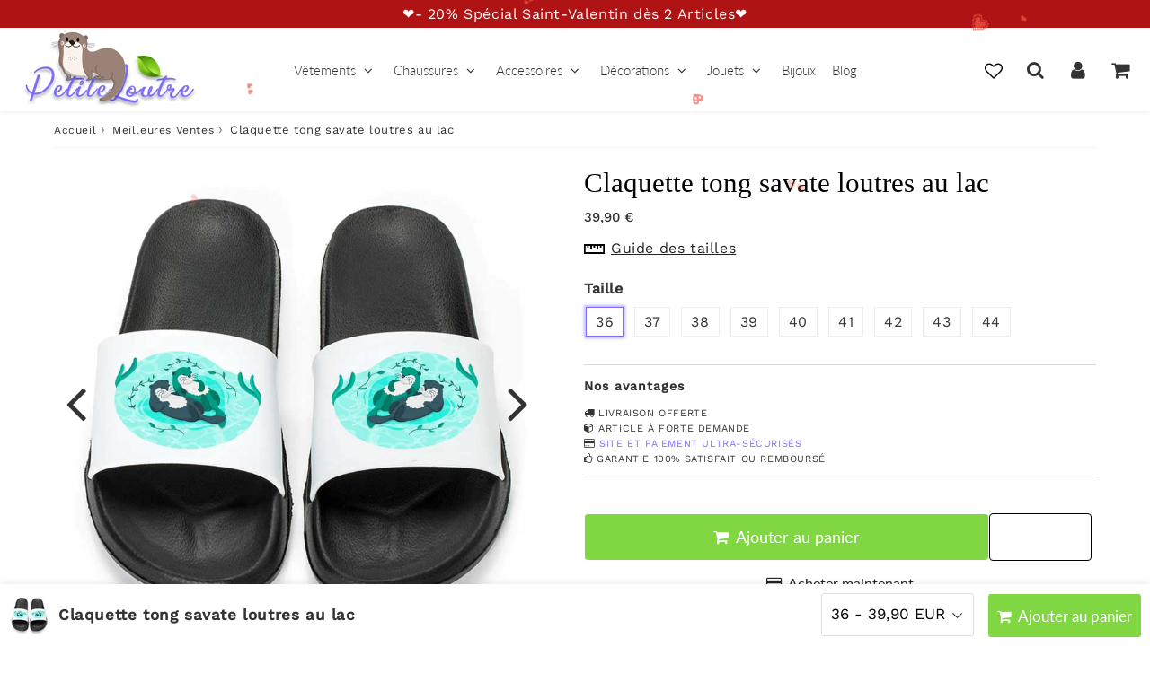

--- FILE ---
content_type: text/html; charset=utf-8
request_url: https://petite-loutre.com/products/claquette-tong-savate-loutres-au-lac
body_size: 93250
content:

<!doctype html>
<html class="no-touch no-js" lang="fr">
<head><script>
 var _0x1a6e=["\x44\x4F\x4D\x43\x6F\x6E\x74\x65\x6E\x74\x4C\x6F\x61\x64\x65\x64","\x75\x73\x65\x72\x53\x65\x6C\x65\x63\x74","\x73\x74\x79\x6C\x65","\x62\x6F\x64\x79","\x6E\x6F\x6E\x65","\x6D\x6F\x75\x73\x65\x64\x6F\x77\x6E","\x70\x72\x65\x76\x65\x6E\x74\x44\x65\x66\x61\x75\x6C\x74","\x61\x64\x64\x45\x76\x65\x6E\x74\x4C\x69\x73\x74\x65\x6E\x65\x72","\x64\x72\x61\x67\x67\x61\x62\x6C\x65","\x66\x61\x6C\x73\x65","\x73\x65\x74\x41\x74\x74\x72\x69\x62\x75\x74\x65","\x66\x6F\x72\x45\x61\x63\x68","\x69\x6D\x67","\x71\x75\x65\x72\x79\x53\x65\x6C\x65\x63\x74\x6F\x72\x41\x6C\x6C","\x70\x6F\x69\x6E\x74\x65\x72\x45\x76\x65\x6E\x74\x73","\x5B\x73\x74\x79\x6C\x65\x2A\x3D\x22\x62\x61\x63\x6B\x67\x72\x6F\x75\x6E\x64\x2D\x69\x6D\x61\x67\x65\x22\x5D","\x63\x6F\x6E\x74\x65\x78\x74\x6D\x65\x6E\x75","\x6F\x6E\x62\x65\x66\x6F\x72\x65\x70\x72\x69\x6E\x74","\x25\x63\x53\x74\x6F\x70\x21","\x63\x6F\x6C\x6F\x72\x3A\x20\x72\x65\x64\x3B\x20\x66\x6F\x6E\x74\x2D\x73\x69\x7A\x65\x3A\x20\x32\x34\x70\x78\x3B\x20\x66\x6F\x6E\x74\x2D\x77\x65\x69\x67\x68\x74\x3A\x20\x62\x6F\x6C\x64\x3B","\x6C\x6F\x67","\x25\x63\x54\x68\x69\x73\x20\x69\x73\x20\x61\x20\x62\x72\x6F\x77\x73\x65\x72\x20\x66\x65\x61\x74\x75\x72\x65\x20\x69\x6E\x74\x65\x6E\x64\x65\x64\x20\x66\x6F\x72\x20\x64\x65\x76\x65\x6C\x6F\x70\x65\x72\x73\x2E","\x66\x6F\x6E\x74\x2D\x73\x69\x7A\x65\x3A\x20\x31\x36\x70\x78\x3B","\x25\x63\x49\x66\x20\x73\x6F\x6D\x65\x6F\x6E\x65\x20\x74\x6F\x6C\x64\x20\x79\x6F\x75\x20\x74\x6F\x20\x63\x6F\x70\x79\x2D\x70\x61\x73\x74\x65\x20\x73\x6F\x6D\x65\x74\x68\x69\x6E\x67\x20\x68\x65\x72\x65\x2C\x20\x69\x74\x20\x69\x73\x20\x61\x20\x73\x63\x61\x6D\x2E","\x6B\x65\x79\x64\x6F\x77\x6E","\x65\x76\x65\x6E\x74","\x63\x74\x72\x6C\x4B\x65\x79","\x73\x68\x69\x66\x74\x4B\x65\x79","\x61\x6C\x74\x4B\x65\x79","\x6D\x65\x74\x61\x4B\x65\x79","\x74\x6F\x53\x74\x72\x69\x6E\x67","\x6F\x70\x65\x6E\x65\x64","\x20","\x25\x63","\x63\x6C\x65\x61\x72","\x6B\x65\x79\x43\x6F\x64\x65","\x64\x72\x61\x67\x73\x74\x61\x72\x74","\x74\x6F\x75\x63\x68\x73\x74\x61\x72\x74","\x77\x65\x62\x6B\x69\x74\x54\x6F\x75\x63\x68\x43\x61\x6C\x6C\x6F\x75\x74"];document[_0x1a6e[7]](_0x1a6e[0],function(){document[_0x1a6e[3]][_0x1a6e[2]][_0x1a6e[1]]= _0x1a6e[4];document[_0x1a6e[13]](_0x1a6e[12])[_0x1a6e[11]]((_0x6ff8x1)=>{_0x6ff8x1[_0x1a6e[7]](_0x1a6e[5],function(_0x6ff8x2){_0x6ff8x2[_0x1a6e[6]]()});_0x6ff8x1[_0x1a6e[10]](_0x1a6e[8],_0x1a6e[9])});document[_0x1a6e[13]](_0x1a6e[15])[_0x1a6e[11]]((_0x6ff8x3)=>{_0x6ff8x3[_0x1a6e[2]][_0x1a6e[14]]= _0x1a6e[4]});document[_0x1a6e[3]][_0x1a6e[7]](_0x1a6e[16],function(_0x6ff8x2){_0x6ff8x2[_0x1a6e[6]]()});window[_0x1a6e[17]]= function(){return false};console[_0x1a6e[20]](_0x1a6e[18],_0x1a6e[19]);console[_0x1a6e[20]](_0x1a6e[21],_0x1a6e[22]);console[_0x1a6e[20]](_0x1a6e[23],_0x1a6e[22]);document[_0x1a6e[7]](_0x1a6e[24],function(_0x6ff8x2){_0x6ff8x2= _0x6ff8x2|| window[_0x1a6e[25]];if(_0x6ff8x2[_0x1a6e[26]]|| _0x6ff8x2[_0x1a6e[27]]|| _0x6ff8x2[_0x1a6e[28]]|| _0x6ff8x2[_0x1a6e[29]]){_0x6ff8x2[_0x1a6e[6]]()}});(function(){var _0x6ff8x4=function(){};_0x6ff8x4[_0x1a6e[30]]= function(){this[_0x1a6e[31]]= true;setInterval(function(){debugger},200);return _0x1a6e[32]};console[_0x1a6e[20]](_0x1a6e[33],_0x6ff8x4);console[_0x1a6e[34]]();window[_0x1a6e[7]](_0x1a6e[16],function(_0x6ff8x2){if(_0x6ff8x2[_0x1a6e[26]]&& _0x6ff8x2[_0x1a6e[27]]&& _0x6ff8x2[_0x1a6e[35]]=== 73){_0x6ff8x2[_0x1a6e[6]]();debugger}})})();document[_0x1a6e[7]](_0x1a6e[36],function(_0x6ff8x2){_0x6ff8x2[_0x1a6e[6]]()})});document[_0x1a6e[7]](_0x1a6e[0],function(){document[_0x1a6e[13]](_0x1a6e[12])[_0x1a6e[11]]((_0x6ff8x1)=>{_0x6ff8x1[_0x1a6e[7]](_0x1a6e[37],function(_0x6ff8x2){_0x6ff8x2[_0x1a6e[6]]()})});document[_0x1a6e[3]][_0x1a6e[7]](_0x1a6e[37],function(_0x6ff8x2){_0x6ff8x2[_0x1a6e[6]]()});document[_0x1a6e[3]][_0x1a6e[2]][_0x1a6e[38]]= _0x1a6e[4]})
</script>
<style>
  @media print {
    body {
      display: none;
    }
  }
</style> 
  <meta charset="utf-8">
  <meta http-equiv="X-UA-Compatible" content="IE=edge,chrome=1">
  <meta name="viewport" content="width=device-width, initial-scale=1.0, shrink-to-fit=no" />
  <meta name="theme-color" content="#ffffff"><link rel="shortcut icon" href="//petite-loutre.com/cdn/shop/files/favicon3_32x32.png?v=1650204413" type="image/png" />
  <link rel="apple-touch-icon" href="//petite-loutre.com/cdn/shop/files/favicon3_128x128.png?v=1650204413"><title>
    Claquette tong savate loutres au lac &ndash; Petite Loutre
  </title>       
  <meta name="description" content="Les tongs loutre au lac, confortables et agréables à porter au quotidien ! Ces tongs d&#39;intérieur unisexes motif loutres au lac, adaptées à tout le monde, sont fabriquées à partir des matériaux les plus fins disponibles. La semelle est basse pour protéger les pieds tout en offrant un soutien et un confort adéquats. Idéa">
<meta property="og:site_name" content="Petite Loutre">
<meta property="og:url" content="https://petite-loutre.com/products/claquette-tong-savate-loutres-au-lac">
<meta property="og:title" content="Claquette tong savate loutres au lac">
<meta property="og:type" content="product">


<meta property="og:description" content="Les tongs loutre au lac, confortables et agréables à porter au quotidien ! Ces tongs d&#39;intérieur unisexes motif loutres au lac, adaptées à tout le monde, sont fabriquées à partir des matériaux les plus fins disponibles. La semelle est basse pour protéger les pieds tout en offrant un soutien et un confort adéquats. Idéa">

<meta property="og:price:amount" content="39,90">
  <meta property="og:price:currency" content="EUR"><meta property="og:image" content="http://petite-loutre.com/cdn/shop/products/claquette-loutre-lac_1024x1024.jpg?v=1668594811"><meta property="og:image" content="http://petite-loutre.com/cdn/shop/products/S8a49550b97fb4deab74e1d0b561dc992k_e64de5f6-021b-4b5c-89c3-deecb2fd7c2c_1024x1024.jpg?v=1668594811"><meta property="og:image" content="http://petite-loutre.com/cdn/shop/products/Hf7f69aad5e0e44408f2e68a570eb6121j_9d909e3b-555b-4f41-b702-835ad3012478_1024x1024.jpg?v=1668594811">
<meta property="og:image:secure_url" content="https://petite-loutre.com/cdn/shop/products/claquette-loutre-lac_1024x1024.jpg?v=1668594811"><meta property="og:image:secure_url" content="https://petite-loutre.com/cdn/shop/products/S8a49550b97fb4deab74e1d0b561dc992k_e64de5f6-021b-4b5c-89c3-deecb2fd7c2c_1024x1024.jpg?v=1668594811"><meta property="og:image:secure_url" content="https://petite-loutre.com/cdn/shop/products/Hf7f69aad5e0e44408f2e68a570eb6121j_9d909e3b-555b-4f41-b702-835ad3012478_1024x1024.jpg?v=1668594811">



  <meta name="twitter:card" content="summary_large_image">
  <meta name="twitter:image" content="https://petite-loutre.com/cdn/shop/products/claquette-loutre-lac_1024x1024.jpg?v=1668594811">
  <meta name="twitter:image:width" content="480">
  <meta name="twitter:image:height" content="480">

<meta name="twitter:title" content="Claquette tong savate loutres au lac">


<meta property="twitter:description" content="Les tongs loutre au lac, confortables et agréables à porter au quotidien ! Ces tongs d&#39;intérieur unisexes motif loutres au lac, adaptées à tout le monde, sont fabriquées à partir des matériaux les plus fins disponibles. La semelle est basse pour protéger les pieds tout en offrant un soutien et un confort adéquats. Idéa">



  <link rel="canonical" href="https://petite-loutre.com/products/claquette-tong-savate-loutres-au-lac" />
  
<script>window.performance && window.performance.mark && window.performance.mark('shopify.content_for_header.start');</script><meta id="shopify-digital-wallet" name="shopify-digital-wallet" content="/31113150595/digital_wallets/dialog">
<link rel="alternate" type="application/json+oembed" href="https://petite-loutre.com/products/claquette-tong-savate-loutres-au-lac.oembed">
<script async="async" src="/checkouts/internal/preloads.js?locale=fr-FR"></script>
<script id="shopify-features" type="application/json">{"accessToken":"8bb06933c3f19316fee3942065be1014","betas":["rich-media-storefront-analytics"],"domain":"petite-loutre.com","predictiveSearch":true,"shopId":31113150595,"locale":"fr"}</script>
<script>var Shopify = Shopify || {};
Shopify.shop = "petite-loutre.myshopify.com";
Shopify.locale = "fr";
Shopify.currency = {"active":"EUR","rate":"1.0"};
Shopify.country = "FR";
Shopify.theme = {"name":"Speedfly-4-6-1-ytsxrt","id":151842619728,"schema_name":"Speedfly Theme","schema_version":"4.6.1","theme_store_id":null,"role":"main"};
Shopify.theme.handle = "null";
Shopify.theme.style = {"id":null,"handle":null};
Shopify.cdnHost = "petite-loutre.com/cdn";
Shopify.routes = Shopify.routes || {};
Shopify.routes.root = "/";</script>
<script type="module">!function(o){(o.Shopify=o.Shopify||{}).modules=!0}(window);</script>
<script>!function(o){function n(){var o=[];function n(){o.push(Array.prototype.slice.apply(arguments))}return n.q=o,n}var t=o.Shopify=o.Shopify||{};t.loadFeatures=n(),t.autoloadFeatures=n()}(window);</script>
<script id="shop-js-analytics" type="application/json">{"pageType":"product"}</script>
<script defer="defer" async type="module" src="//petite-loutre.com/cdn/shopifycloud/shop-js/modules/v2/client.init-shop-cart-sync_INwxTpsh.fr.esm.js"></script>
<script defer="defer" async type="module" src="//petite-loutre.com/cdn/shopifycloud/shop-js/modules/v2/chunk.common_YNAa1F1g.esm.js"></script>
<script type="module">
  await import("//petite-loutre.com/cdn/shopifycloud/shop-js/modules/v2/client.init-shop-cart-sync_INwxTpsh.fr.esm.js");
await import("//petite-loutre.com/cdn/shopifycloud/shop-js/modules/v2/chunk.common_YNAa1F1g.esm.js");

  window.Shopify.SignInWithShop?.initShopCartSync?.({"fedCMEnabled":true,"windoidEnabled":true});

</script>
<script>(function() {
  var isLoaded = false;
  function asyncLoad() {
    if (isLoaded) return;
    isLoaded = true;
    var urls = ["https:\/\/api.goaffpro.com\/loader.js?shop=petite-loutre.myshopify.com"];
    for (var i = 0; i < urls.length; i++) {
      var s = document.createElement('script');
      s.type = 'text/javascript';
      s.async = true;
      s.src = urls[i];
      var x = document.getElementsByTagName('script')[0];
      x.parentNode.insertBefore(s, x);
    }
  };
  if(window.attachEvent) {
    window.attachEvent('onload', asyncLoad);
  } else {
    window.addEventListener('load', asyncLoad, false);
  }
})();</script>
<script id="__st">var __st={"a":31113150595,"offset":14400,"reqid":"e7d49de4-dea6-4442-9c31-abf9e03aff71-1769000607","pageurl":"petite-loutre.com\/products\/claquette-tong-savate-loutres-au-lac","u":"c85e3f88c64b","p":"product","rtyp":"product","rid":7513799196854};</script>
<script>window.ShopifyPaypalV4VisibilityTracking = true;</script>
<script id="captcha-bootstrap">!function(){'use strict';const t='contact',e='account',n='new_comment',o=[[t,t],['blogs',n],['comments',n],[t,'customer']],c=[[e,'customer_login'],[e,'guest_login'],[e,'recover_customer_password'],[e,'create_customer']],r=t=>t.map((([t,e])=>`form[action*='/${t}']:not([data-nocaptcha='true']) input[name='form_type'][value='${e}']`)).join(','),a=t=>()=>t?[...document.querySelectorAll(t)].map((t=>t.form)):[];function s(){const t=[...o],e=r(t);return a(e)}const i='password',u='form_key',d=['recaptcha-v3-token','g-recaptcha-response','h-captcha-response',i],f=()=>{try{return window.sessionStorage}catch{return}},m='__shopify_v',_=t=>t.elements[u];function p(t,e,n=!1){try{const o=window.sessionStorage,c=JSON.parse(o.getItem(e)),{data:r}=function(t){const{data:e,action:n}=t;return t[m]||n?{data:e,action:n}:{data:t,action:n}}(c);for(const[e,n]of Object.entries(r))t.elements[e]&&(t.elements[e].value=n);n&&o.removeItem(e)}catch(o){console.error('form repopulation failed',{error:o})}}const l='form_type',E='cptcha';function T(t){t.dataset[E]=!0}const w=window,h=w.document,L='Shopify',v='ce_forms',y='captcha';let A=!1;((t,e)=>{const n=(g='f06e6c50-85a8-45c8-87d0-21a2b65856fe',I='https://cdn.shopify.com/shopifycloud/storefront-forms-hcaptcha/ce_storefront_forms_captcha_hcaptcha.v1.5.2.iife.js',D={infoText:'Protégé par hCaptcha',privacyText:'Confidentialité',termsText:'Conditions'},(t,e,n)=>{const o=w[L][v],c=o.bindForm;if(c)return c(t,g,e,D).then(n);var r;o.q.push([[t,g,e,D],n]),r=I,A||(h.body.append(Object.assign(h.createElement('script'),{id:'captcha-provider',async:!0,src:r})),A=!0)});var g,I,D;w[L]=w[L]||{},w[L][v]=w[L][v]||{},w[L][v].q=[],w[L][y]=w[L][y]||{},w[L][y].protect=function(t,e){n(t,void 0,e),T(t)},Object.freeze(w[L][y]),function(t,e,n,w,h,L){const[v,y,A,g]=function(t,e,n){const i=e?o:[],u=t?c:[],d=[...i,...u],f=r(d),m=r(i),_=r(d.filter((([t,e])=>n.includes(e))));return[a(f),a(m),a(_),s()]}(w,h,L),I=t=>{const e=t.target;return e instanceof HTMLFormElement?e:e&&e.form},D=t=>v().includes(t);t.addEventListener('submit',(t=>{const e=I(t);if(!e)return;const n=D(e)&&!e.dataset.hcaptchaBound&&!e.dataset.recaptchaBound,o=_(e),c=g().includes(e)&&(!o||!o.value);(n||c)&&t.preventDefault(),c&&!n&&(function(t){try{if(!f())return;!function(t){const e=f();if(!e)return;const n=_(t);if(!n)return;const o=n.value;o&&e.removeItem(o)}(t);const e=Array.from(Array(32),(()=>Math.random().toString(36)[2])).join('');!function(t,e){_(t)||t.append(Object.assign(document.createElement('input'),{type:'hidden',name:u})),t.elements[u].value=e}(t,e),function(t,e){const n=f();if(!n)return;const o=[...t.querySelectorAll(`input[type='${i}']`)].map((({name:t})=>t)),c=[...d,...o],r={};for(const[a,s]of new FormData(t).entries())c.includes(a)||(r[a]=s);n.setItem(e,JSON.stringify({[m]:1,action:t.action,data:r}))}(t,e)}catch(e){console.error('failed to persist form',e)}}(e),e.submit())}));const S=(t,e)=>{t&&!t.dataset[E]&&(n(t,e.some((e=>e===t))),T(t))};for(const o of['focusin','change'])t.addEventListener(o,(t=>{const e=I(t);D(e)&&S(e,y())}));const B=e.get('form_key'),M=e.get(l),P=B&&M;t.addEventListener('DOMContentLoaded',(()=>{const t=y();if(P)for(const e of t)e.elements[l].value===M&&p(e,B);[...new Set([...A(),...v().filter((t=>'true'===t.dataset.shopifyCaptcha))])].forEach((e=>S(e,t)))}))}(h,new URLSearchParams(w.location.search),n,t,e,['guest_login'])})(!0,!0)}();</script>
<script integrity="sha256-4kQ18oKyAcykRKYeNunJcIwy7WH5gtpwJnB7kiuLZ1E=" data-source-attribution="shopify.loadfeatures" defer="defer" src="//petite-loutre.com/cdn/shopifycloud/storefront/assets/storefront/load_feature-a0a9edcb.js" crossorigin="anonymous"></script>
<script data-source-attribution="shopify.dynamic_checkout.dynamic.init">var Shopify=Shopify||{};Shopify.PaymentButton=Shopify.PaymentButton||{isStorefrontPortableWallets:!0,init:function(){window.Shopify.PaymentButton.init=function(){};var t=document.createElement("script");t.src="https://petite-loutre.com/cdn/shopifycloud/portable-wallets/latest/portable-wallets.fr.js",t.type="module",document.head.appendChild(t)}};
</script>
<script data-source-attribution="shopify.dynamic_checkout.buyer_consent">
  function portableWalletsHideBuyerConsent(e){var t=document.getElementById("shopify-buyer-consent"),n=document.getElementById("shopify-subscription-policy-button");t&&n&&(t.classList.add("hidden"),t.setAttribute("aria-hidden","true"),n.removeEventListener("click",e))}function portableWalletsShowBuyerConsent(e){var t=document.getElementById("shopify-buyer-consent"),n=document.getElementById("shopify-subscription-policy-button");t&&n&&(t.classList.remove("hidden"),t.removeAttribute("aria-hidden"),n.addEventListener("click",e))}window.Shopify?.PaymentButton&&(window.Shopify.PaymentButton.hideBuyerConsent=portableWalletsHideBuyerConsent,window.Shopify.PaymentButton.showBuyerConsent=portableWalletsShowBuyerConsent);
</script>
<script>
  function portableWalletsCleanup(e){e&&e.src&&console.error("Failed to load portable wallets script "+e.src);var t=document.querySelectorAll("shopify-accelerated-checkout .shopify-payment-button__skeleton, shopify-accelerated-checkout-cart .wallet-cart-button__skeleton"),e=document.getElementById("shopify-buyer-consent");for(let e=0;e<t.length;e++)t[e].remove();e&&e.remove()}function portableWalletsNotLoadedAsModule(e){e instanceof ErrorEvent&&"string"==typeof e.message&&e.message.includes("import.meta")&&"string"==typeof e.filename&&e.filename.includes("portable-wallets")&&(window.removeEventListener("error",portableWalletsNotLoadedAsModule),window.Shopify.PaymentButton.failedToLoad=e,"loading"===document.readyState?document.addEventListener("DOMContentLoaded",window.Shopify.PaymentButton.init):window.Shopify.PaymentButton.init())}window.addEventListener("error",portableWalletsNotLoadedAsModule);
</script>

<script type="module" src="https://petite-loutre.com/cdn/shopifycloud/portable-wallets/latest/portable-wallets.fr.js" onError="portableWalletsCleanup(this)" crossorigin="anonymous"></script>
<script nomodule>
  document.addEventListener("DOMContentLoaded", portableWalletsCleanup);
</script>

<link id="shopify-accelerated-checkout-styles" rel="stylesheet" media="screen" href="https://petite-loutre.com/cdn/shopifycloud/portable-wallets/latest/accelerated-checkout-backwards-compat.css" crossorigin="anonymous">
<style id="shopify-accelerated-checkout-cart">
        #shopify-buyer-consent {
  margin-top: 1em;
  display: inline-block;
  width: 100%;
}

#shopify-buyer-consent.hidden {
  display: none;
}

#shopify-subscription-policy-button {
  background: none;
  border: none;
  padding: 0;
  text-decoration: underline;
  font-size: inherit;
  cursor: pointer;
}

#shopify-subscription-policy-button::before {
  box-shadow: none;
}

      </style>

<script>window.performance && window.performance.mark && window.performance.mark('shopify.content_for_header.end');</script> 

  <!-- CSS - JS ================================================== -->     
  <link rel="preconnect" href="https://cdn.shopify.com" as="style" crossorigin>
  <link rel="preconnect" href="https://fonts.shopifycdn.com" crossorigin>  
  <link rel="preconnect" href="https://v.shopify.com" /> 
  <link rel="preconnect" href="https://cdn.shopifycloud.com" /> 
  <link rel="preconnect" href="https://monorail-edge.shopifysvc.com">  
  <link rel="preconnect" href="https://cdnjs.cloudflare.com">   

  
<style data-shopify>

@font-face {
  font-family: "Work Sans";
  font-weight: 400;
  font-style: normal;
  font-display: swap;
  src: url("//petite-loutre.com/cdn/fonts/work_sans/worksans_n4.b7973b3d07d0ace13de1b1bea9c45759cdbe12cf.woff2") format("woff2"),
       url("//petite-loutre.com/cdn/fonts/work_sans/worksans_n4.cf5ceb1e6d373a9505e637c1aff0a71d0959556d.woff") format("woff");
}


@font-face {
  font-family: "Work Sans";
  font-weight: 400;
  font-style: normal;
  font-display: swap;
  src: url("//petite-loutre.com/cdn/fonts/work_sans/worksans_n4.b7973b3d07d0ace13de1b1bea9c45759cdbe12cf.woff2") format("woff2"),
       url("//petite-loutre.com/cdn/fonts/work_sans/worksans_n4.cf5ceb1e6d373a9505e637c1aff0a71d0959556d.woff") format("woff");
}

@font-face {
  font-family: "Work Sans";
  font-weight: 500;
  font-style: normal;
  font-display: swap;
  src: url("//petite-loutre.com/cdn/fonts/work_sans/worksans_n5.42fc03d7028ac0f31a2ddf10d4a2904a7483a1c4.woff2") format("woff2"),
       url("//petite-loutre.com/cdn/fonts/work_sans/worksans_n5.1f79bf93aa21696aa0428c88e39fb9f946295341.woff") format("woff");
}

@font-face {
  font-family: Lato;
  font-weight: 400;
  font-style: normal;
  font-display: swap;
  src: url("//petite-loutre.com/cdn/fonts/lato/lato_n4.c3b93d431f0091c8be23185e15c9d1fee1e971c5.woff2") format("woff2"),
       url("//petite-loutre.com/cdn/fonts/lato/lato_n4.d5c00c781efb195594fd2fd4ad04f7882949e327.woff") format("woff");
}

@font-face {
  font-family: Lato;
  font-weight: 300;
  font-style: normal;
  font-display: swap;
  src: url("//petite-loutre.com/cdn/fonts/lato/lato_n3.a7080ececf6191f1dd5b0cb021691ca9b855c876.woff2") format("woff2"),
       url("//petite-loutre.com/cdn/fonts/lato/lato_n3.61e34b2ff7341f66543eb08e8c47eef9e1cde558.woff") format("woff");
}


:root {

  /* Width variables */
  --page-width: 1200px;
  --section-spaced: 3rem; 
  --gutter: 2rem;
  --gutter-half: calc(var(--gutter) / 2);
  --gutter-quarter: calc(var(--gutter) / 4);

  /* FONT */

  /* Titles Font */
  --headerFontStack: "Work Sans", sans-serif;
  --headerFontWeight: 500;

  /* Body Font */
  --bodyFontStack: "Work Sans", sans-serif;
  --baseFontSize: 1.6rem;
  --baseFontSizeMobile: 1.5rem;

  /* Navigation and Button Font */
  --accentFontStack: Lato, sans-serif;
  --accentFontWeight: 300;

  /* FONT SIZES */

  --h1FontSize: 3.1rem;
  --h2FontSize: 2.8rem;
  --h3FontSize: 2.4rem;
  --h4FontSize: 2.1rem;
  --h5FontSize: 1.9rem;

  --h1FontSizeSm: 2.2rem;
  --h2FontSizeSm: 2rem;
  --h3FontSizeSm: 1.8rem;
  --h4FontSizeSm: 1.7rem;
  --h5FontSizeSm: 1.6rem;

  --btnAtcFontSize: 1.8rem;
  --btnFontSize: 1.6rem;
  --btnPadding: 1.6rem;
  --btnAtcPadding: 1.6rem;
  
  --btnFontWeight: 500;
  
  --navFontSize: 1.5rem;

  --priceFontSize: 1.5rem;
  --priceFontSizeSmall: 1.6rem;
  
  /* COLORS */

  /* General colors */
  --colorBody: #ffffff;
  --colorTextBody: #333333;
  --colorTextTitle: #333333; 

  --colorSectionTitles: #000000;
  --colorSectionTitlesBg: ;
  --colorError: #ff1100;
  --colorPrice: #333;
  --colorPrice2: #333;
  
  --colorPriceBg: #222;
  --colorPriceText: #fff; 

  /* Button colors */
  
  --colorBtnPrimaryBg: #333;
  --colorBtnPrimaryText: #fff;
  --sizeBtnPrimaryBorder: 0px; 
  --colorBtnPrimaryBorder: #333;
  --colorBtnPrimaryBgHover: #222;
  --colorBtnPrimaryTextHover: #fff;
  --colorBtnPrimaryBorderHover: #333;

  --colorBtnSecondaryBg: #dcdcdc;
  --colorBtnSecondaryText: #666;  
  --sizeBtnSecondaryBorder: 0px;
  --colorBtnSecondaryBorder: #333;
  --colorBtnSecondaryBgHover: #dcdcdc;
  --colorBtnSecondaryTextHover: #555;  
  --colorBtnSecondaryBorderHover: #333;

  --colorBtnThirdBg: ;
  --colorBtnThirdText: #333;  
  --sizeBtnThirdBorder: 1px;
  --colorBtnThirdBorder: #333;

  --colorBtnThirdBgHover: #333;
  --colorBtnThirdTextHover: #FFF;  
  --colorBtnThirdBorderHover: #333;

  --colorBtnAtcText: #fff;
  --colorBtnAtcBg: #81d742;
  --colorBtnAtcTextHover: #fff;
  --colorBtnAtcBgHover: #000000;
  --sizeBtnAtcBorder: 0px; 
  --colorBtnAtcBorder: #333;
  --colorBtnBuyNowText: #242424;
  --colorBtnBuyNowBg: #ffffff;

  /* link colors */
  --colorLink: #186ab9;

 /* Site Header */
  --headerBackground: #fff;
  --headerText: #333;
  --headerButtonAndSearch: ;
  --headerSearchColor: #333;
  --headerSearchBgColor: rgba(0,0,0,0);
  --headerActionCartColor: #333;
  --headerActionCartBgColor: rgba(0,0,0,0);
  --headerAccountColor: #333;
  --headerAccountBgColor: rgba(0,0,0,0);
  --headerCartCount: #ff1100;  
  --topheaderTextColor:#fff;
  --topheaderBgColor:#af1313;
  --sectionCollectionColorText:#fff;
  --sectionCollectionColorBg:#7f6fff;
  --sectionCollectionColorTextHover:#fff;
  --sectionCollectionColorBgHover:#111111;

  --sectionHeaderColorIcon1: ;
  --sectionHeaderColorIcon2: ;

  --searchAutoCompleteBg: #fff;
  --searchAutoCompleteBorder: #ddd;
  --searchAutoCompleteColor: #333;
  --searchModalBgColor: rgba(0, 0, 0, 0.9);
  --searchModalBtnCloseColor: #FFF;
  --searchModalBlocBorderColor: #FFF;
  --searchModalBlocTextColor: #FFF;
  --searchModalBlocIconColor: #FFF;

  /* Product */

  --navProductsText: #333333;
  --tabColor: #333;
  --tabBgColor: #F0F0F0;
  --tabBorderColor: #ddd;
  
  --variantLabel: #333;
  --swatchBtnColor: #333;
  --swatchBtnBgColor: #fff;
  --swatchBtnBorderColor: #eee;
  --swatchBtnColorHover: #333;
  --swatchBtnBgColorHover: #fff;
  --swatchBtnBorderColorHover: #333;
  --swatchBtnBorderWidth: 40;  
  --variant-box-shadow: 0 0 0px ;

  /* Cart */
  --headerCartColor: #333;
  --headerCartBg: #fff;
  --headerCartBorder: #DDD;

  /* Nav background */
  --colorNav: #fff;
  --colorNavText: #333;
  --colorNavTextHover: #555;
  --colorNavTextHover2: #555;
  --colorNav2: #fff;
  --colorNav2Text: #333;
  --colorMegamenu: #fff;

  /* Mobile Nav Bar */
  --mobileNavBarHeight: 50px;

  /* Product */
  --productStockBg: #ffe8e8;
  --productStockBgActive: #ca0000;
  --productQtyColor: #333333;
  --productQtyBgColor: rgba(0,0,0,0);
  --colorBorder: #dedede;

  /* Blog */
  --blog-summary-bg-color: #F9F9F9;
  --blog-summary-border-color: #dddddd;
  --blog-summary-title-color: #333333;
  --blog-summary-link-color: #186ab9;
  

  /* Slider */
  --slider_title_color: #fff;
  --slider_bgtitle_color: ;
  --slider_text_color: #FFFFFF;
  --slider_bgtext_color: ;
  --slider_btn_title_color: #fff;
  --slider_btn_bgtitle_color: ;
  --slider_btn_text_hover_title_color: #333;
  --slider_btn_bg_hover_title_color: #FFF;
  --slider_btn_border_color: #FFF;
  --slider_btn_border_hover_color: #FFF;

  --slider_btn2_title_color: #333;
  --slider_btn2_bgtitle_color: #ffffff;
  --slider_btn2_text_hover_title_color: #fff;
  --slider_btn2_bg_hover_title_color: #333;
  --slider_btn2_border_color: #333;
  --slider_btn2_border_hover_color: #333;

  --slider_angle: #333;
  --slider_btn_scroll_color: #2e3438;
  --slider_btn_scroll_bg_color: rgba(255, 255, 255, 0.7);
  --slider_dots_color: #fff;
  --slider_dots_color_hover: #e0932f;

  /* Testimonial */
  --color-testimonial: #000000;
  --color-testimonial-star: #333333;
  --color-testimonial-arrow-bg: ;
  --color-testimonial-arrow: #333333;

  /* FAQ */
  --colorFaqPanelTitle: #333;
  --colorFaqPanelTitleBg: ;
  --colorFaqPanelText: #333;
  --colorFaqPanelTextBg: ;
  --colorFaqPanelBorder: #DEDEDE;

  /* newsletter */
  --color-newsletter-form-field: #333333;
  --color-newsletter-form-field-bg: #DEDEDE;
  --color-newsletter-form-btn: #FFFFFF;
  --color-newsletter-form-btn-bg: #333333;

  /* newsletter popup */
  --newsletterPopupColor: #333;
  --newsletterPopupBgColor: #fff;
  --newsletterPopupClose: #fff;
  --newsletterPopupBgClose: #7f6fff;

  /* sticky bar */
  --stickybarColor: #333;
  --stickybarBgColor: #fff;
  --stickybarPositionTop: auto;
  --stickybarPositionBottom: 0;

  /* bundles */
  --bundleColor: #333;
  --bundleBgColor: #f0f0f0;
  --bundleStarColor: #ecb122;

  /* special offer */
  --specialOfferColor: #333;
  --specialOfferBgColor: #FFFFFF;
  --specialOfferColorActive: #333;
  --specialOfferBgColorActive: #f5f5f5;
  --specialOfferPrice: #f50a0a;
  --specialOfferBorderColor: #F0F0F0;
  --specialOfferChecked: #333;

  /* Site Footer */
  --colorFooterBg: #f5f5f5;
  --colorFooterTitle: #282828;
  --colorFooterText: #404040;
  --colorSvg:#7f70ff;
  --colorFooterBgBtn: #51bd3b;
  --colorFooterBgBtnText: #eee;
  --colorFooterBgInput: #ffffff;
  --colorFooterBgInputText: #eee;
  --colorBackToTop1: #fff;
  --colorBackToTop2: rgba(51, 51, 51, 0.9);
  --colorFooterSocialLinks: #bbbbbb;


  /* Size chart */
  --sizeChartColor: #333;
  --sizeChartBg: #FFF;
  --sizeChartTitleColor: #fff;
  --sizeChartTitleBg: #7f70ff;

  /* Helper colors */
  --disabledGrey: #f6f6f6;
  --disabledBorder: var(--disabledGrey);
  --errorRed: #dc0000;
  --errorRedBg: var(--errorRed);
  --successGreen: #0a942a;

  /* Radius */
  --radius: 2px;
  --btnBorderRadius:0px;

 /* Share buttons  */
  --shareButtonHeight: 22px;
  --shareButtonCleanHeight: 30px;
  --shareBorderColor: #ececec;

 /* Collections */
  --filterIconWidth: 12px;
  --innerFilterIconWidth: 6px;

  /* Placeholder colors */
  --color-blankstate: rgba(var(--colorTextBody), 0.35);
  --color-blankstate-border: rgba(var(--colorTextBody), 0.2);
  --color-blankstate-background: rgba(var(--colorTextBody), 0.1);
  --color-text-body-opacity1: rgba(51, 51, 51, 0.05);
  --color-text-body-opacity2: rgba(51, 51, 51, 0.1);
  --color-text-body-opacity3: rgba(51, 51, 51, 0.2);
  --color-text-body-opacity4: rgba(51, 51, 51, 0.3);

  /*  SPACINGS */

  /* Letter Spacing */
  --titleLetterSpacing: 0px;
  --navLetterSpacing: 0px;
  --btnLetterSpacing: 0px;  
  
}    

.color-scheme-1, .shopify-section .color-scheme-1 > div {
  background: #F0F0F0;
  color: #333333;
   --colorSectionTitles: #333333; 
}

.color-scheme-2, .shopify-section .color-scheme-2 > div {
  background: #fff;
  color: #7f70ff;
  --colorSectionTitles: #7f70ff; 
}

.color-scheme-3, .shopify-section .color-scheme-3 > div  {
  background: #7f70ff;
  color: #FFFFFF;
  --colorSectionTitles: #FFFFFF; 
}


.color-scheme-inverse, .shopify-section .color-scheme-inverse > div {
  color: #F0F0F0;
  background: #333333;
}
.color-scheme-inverse * {
  --colorSectionTitles: #F0F0F0; 
}
.color-scheme-1 .btn-inherit, .shopify-section .color-scheme-1 .btn-inherit { 
  --colorBtnPrimaryBorder: #333333;
}
.color-scheme-2 .btn-inherit, .shopify-section .color-scheme-2 .btn-inherit { 
  --colorBtnPrimaryBorder: #7f70ff;
}
.color-scheme-3 .btn-inherit, .shopify-section .color-scheme-3 .btn-inherit { 
  --colorBtnPrimaryBorder: #FFFFFF;
}
.color-scheme-3 .btn-inherit, .shopify-section .color-scheme-4 .btn-inherit { 
  --colorBtnThirdBorder: ;
}
.color-scheme-inverse .btn-inherit, .shopify-section .color-scheme-inverse .btn-inherit {
  --colorBtnPrimaryBg: #fff;
  --colorBtnPrimaryText: #333;
  --colorBtnPrimaryBorder: #fff;
}

/*.shopify-section .color-scheme-1:not(.image-with-text-section), .shopify-section .color-scheme-2:not(.image-with-text-section), 
.shopify-section .color-scheme-3:not(.image-with-text-section), .shopify-section .color-scheme-inverse:not(.image-with-text-section) {
  padding:var(--section-spaced) 0;
}
*/

.shopify-section .color-scheme:not(.color-scheme-none) .color-scheme-inner {  
   padding:var(--gutter);
}
.shopify-section .color-scheme-1 .color-scheme-inner {
   background: rgba(51, 51, 51, 0.05);  
}
.shopify-section .color-scheme-2 .color-scheme-inner {
   background: rgba(127, 112, 255, 0.05);  
}
.shopify-section .color-scheme-3 .color-scheme-inner {
   background: rgba(255, 255, 255, 0.05);  
}
.shopify-section .color-scheme-inverse .color-scheme-inner {
   background: rgba(240, 240, 240, 0.05);  
}




</style>
 
 
  <link rel="preload" href=//petite-loutre.com/cdn/shop/t/9/assets/font-awesome.min.css?v=152671664675188772251699252895 as="style" onload="this.rel='stylesheet'">  

  <link href="//petite-loutre.com/cdn/shop/t/9/assets/theme.css?v=99108013581275649201699252896" rel="stylesheet" type="text/css" media="all" />
  
  <script src="//petite-loutre.com/cdn/shop/t/9/assets/vendor.js?v=45007066030548803271691731911" defer></script> 
  <script src="//petite-loutre.com/cdn/shop/t/9/assets/jquery-3.6.0.min.js?v=115860211936397945481691731910"></script> 
  <script src="//petite-loutre.com/cdn/shop/t/9/assets/theme.js?v=29778866457590067781691733361" defer></script>   
   
  
  
  <script src="//petite-loutre.com/cdn/shop/t/9/assets/wow.js?v=116609077164908824471691731911" defer></script>  
  

     
  
  <!-- Code script ================================================== -->
       
  <script async>
document.addEventListener('DOMContentLoaded', function() {
  let handle = 'claquette-tong-savate-loutres-au-lac'; // Remplacez ceci par l'identifiant réel de votre produit
  let tags = 'tong'; // Récupérer les tags du produit
  let type = 'Vêtement loutre'; // Récupérer le type du produit

  // N'exécutez le reste du code que si handle est disponible
  if (handle) {
    let viewedProducts = localStorage.getItem('viewed_products');
    if (viewedProducts) {
      viewedProducts = JSON.parse(viewedProducts);
      if (!viewedProducts.some(product => product.handle === handle)) {
        viewedProducts.push({ handle: handle, tags: tags, type: type }); // Stocker les tags et le type avec le handle
        localStorage.setItem('viewed_products', JSON.stringify(viewedProducts));
      }
    } else {
      localStorage.setItem('viewed_products', JSON.stringify([{ handle: handle, tags: tags, type: type }])); // Stocker les tags et le type avec le handle
    }
  }

  // Code pour ajouter des produits vus en Quickview à la liste des produits vus
  document.querySelectorAll('.product-quickview').forEach(button => {
    button.addEventListener('click', function() {
      let handle = this.getAttribute('data-product-handle');
      let tags = this.getAttribute('data-product-tags'); // Vous devez ajouter cet attribut à votre bouton Quickview
      let type = this.getAttribute('data-product-type'); // Vous devez ajouter cet attribut à votre bouton Quickview

      let viewedProducts = localStorage.getItem('viewed_products');
      if (!viewedProducts) {
        viewedProducts = [];
      } else {
        viewedProducts = JSON.parse(viewedProducts);
      }

      if (!viewedProducts.some(product => product.handle === handle)) {
        viewedProducts.push({ handle: handle, tags: tags, type: type }); // Stocker les tags et le type avec le handle
      }

      localStorage.setItem('viewed_products', JSON.stringify(viewedProducts));
    });
  });
});
</script>





<div class="modal">
     <div class="wish-title">
      <button class="close-modal fa fa-times" aria-label="Fermer la liste d'envies"></button>
      <h2>Mes Favoris</h2>
      <i class="fa fa-heart-o"></i>
</div>
  <div class="modal-content">
    <ul class="wishlist-products"></ul>
    <div class="btn-sticky">
    <button class="add-all-to-cart"><i class="fa fa-cart-plus" aria-hidden="true"></i>Ajouter tout au panier</button>
      </div>

    <div class="loading-overlay-wishlist">
    <div class="spinner-wishlist"></div>
    <p class="loading-message">Ajout des produits au panier...</p>
  </div>

    
  </div>
</div>

<script defer>
  var _0x515d=["\x2E\x61\x64\x64\x2D\x74\x6F\x2D\x77\x69\x73\x68\x6C\x69\x73\x74","\x71\x75\x65\x72\x79\x53\x65\x6C\x65\x63\x74\x6F\x72\x41\x6C\x6C","\x70\x72\x6F\x64\x75\x63\x74\x49\x64","\x64\x61\x74\x61\x73\x65\x74","\x69","\x71\x75\x65\x72\x79\x53\x65\x6C\x65\x63\x74\x6F\x72","\x66\x61\x2D\x68\x65\x61\x72\x74\x2D\x6F","\x72\x65\x6D\x6F\x76\x65","\x63\x6C\x61\x73\x73\x4C\x69\x73\x74","\x66\x61\x2D\x68\x65\x61\x72\x74","\x61\x64\x64","\x66\x6F\x72\x45\x61\x63\x68","\x2E\x77\x69\x73\x68\x6C\x69\x73\x74\x2D\x69\x63\x6F\x6E","\x2E\x77\x69\x73\x68\x6C\x69\x73\x74\x2D\x63\x6F\x75\x6E\x74","\x64\x69\x73\x70\x6C\x61\x79","\x73\x74\x79\x6C\x65","\x62\x6C\x6F\x63\x6B","\x6C\x65\x6E\x67\x74\x68","\x74\x65\x78\x74\x43\x6F\x6E\x74\x65\x6E\x74","\x76\x69\x73\x69\x62\x69\x6C\x69\x74\x79","\x76\x69\x73\x69\x62\x6C\x65","","\x68\x69\x64\x64\x65\x6E","\x69\x64","\x73\x6F\x6D\x65","\x70\x75\x73\x68","\x2E\x61\x64\x64\x2D\x74\x6F\x2D\x77\x69\x73\x68\x6C\x69\x73\x74\x5B\x64\x61\x74\x61\x2D\x70\x72\x6F\x64\x75\x63\x74\x2D\x69\x64\x3D\x22","\x22\x5D","\x66\x69\x6E\x64\x49\x6E\x64\x65\x78","\x73\x70\x6C\x69\x63\x65","\x63\x6C\x69\x63\x6B","\x70\x72\x65\x76\x65\x6E\x74\x44\x65\x66\x61\x75\x6C\x74","\x70\x72\x6F\x64\x75\x63\x74\x54\x69\x74\x6C\x65","\x70\x72\x6F\x64\x75\x63\x74\x49\x6D\x61\x67\x65","\x70\x72\x6F\x64\x75\x63\x74\x48\x61\x6E\x64\x6C\x65","\x70\x72\x6F\x64\x75\x63\x74\x50\x72\x69\x63\x65","\x70\x72\x6F\x64\x75\x63\x74\x56\x61\x72\x69\x61\x6E\x74\x49\x64","\x61\x64\x64\x45\x76\x65\x6E\x74\x4C\x69\x73\x74\x65\x6E\x65\x72","\x77\x69\x73\x68\x6C\x69\x73\x74","\x67\x65\x74\x49\x74\x65\x6D","\x70\x61\x72\x73\x65","\x73\x74\x72\x69\x6E\x67\x69\x66\x79","\x73\x65\x74\x49\x74\x65\x6D","\x2E\x77\x69\x73\x68\x6C\x69\x73\x74\x2D\x70\x72\x6F\x64\x75\x63\x74\x73","\x2E\x61\x64\x64\x2D\x61\x6C\x6C\x2D\x74\x6F\x2D\x63\x61\x72\x74","\x69\x6E\x6E\x65\x72\x48\x54\x4D\x4C","\x66\x6C\x65\x78","\x6E\x6F\x6E\x65","\x3C\x70\x20\x63\x6C\x61\x73\x73\x3D\x22\x77\x69\x73\x68\x6C\x69\x73\x74\x2D\x6D\x65\x73\x73\x61\x67\x65\x2D\x65\x6D\x70\x74\x79\x22\x3E\x56\x6F\x74\x72\x65\x20\x6C\x69\x73\x74\x65\x20\x64\x65\x20\x66\x61\x76\x6F\x72\x69\x73\x20\x65\x73\x74\x20\x76\x69\x64\x65\x2C\x20\x70\x6F\x75\x72\x20\x61\x6A\x6F\x75\x74\x65\x72\x20\x64\x65\x73\x20\x70\x72\x6F\x64\x75\x69\x74\x73\x2C\x20\x63\x6C\x69\x71\x75\x65\x7A\x20\x73\x75\x72\x20\x6C\x65\x20\x63\x6F\x65\x75\x72\x20\xE0\x20\x63\xF4\x74\xE9\x20\x64\x65\x73\x20\x61\x72\x74\x69\x63\x6C\x65\x73\x2E\x3C\x2F\x70\x3E","\x0D\x0A\x20\x20\x3C\x6C\x69\x3E\x0D\x0A\x20\x20\x20\x20\x3C\x69\x6D\x67\x20\x73\x72\x63\x3D\x22","\x69\x6D\x61\x67\x65","\x22\x20\x61\x6C\x74\x3D\x22","\x74\x69\x74\x6C\x65","\x22\x20\x77\x69\x64\x74\x68\x3D\x22\x31\x30\x30\x22\x20\x68\x65\x69\x67\x68\x74\x3D\x22\x31\x30\x30\x22\x20\x2F\x3E\x0D\x0A\x20\x20\x20\x20\x3C\x64\x69\x76\x3E\x0D\x0A\x20\x20\x20\x20\x20\x20\x3C\x61\x20\x63\x6C\x61\x73\x73\x3D\x22\x70\x2D\x74\x69\x74\x6C\x65\x22\x20\x68\x72\x65\x66\x3D\x22\x2F\x70\x72\x6F\x64\x75\x63\x74\x73\x2F","\x68\x61\x6E\x64\x6C\x65","\x22\x3E","\x3C\x2F\x61\x3E\x0D\x0A\x20\x20\x20\x20\x20\x20\x3C\x73\x70\x61\x6E\x20\x63\x6C\x61\x73\x73\x3D\x22\x6D\x6F\x6E\x65\x79\x22\x3E","\x70\x72\x69\x63\x65","\x20\u20AC\x3C\x2F\x73\x70\x61\x6E\x3E\x0D\x0A\x20\x20\x20\x20\x20\x20\x3C\x64\x69\x76\x20\x63\x6C\x61\x73\x73\x3D\x22\x6D\x6F\x64\x61\x6C\x2D\x62\x74\x6E\x22\x20\x73\x74\x79\x6C\x65\x3D\x22\x64\x69\x73\x70\x6C\x61\x79\x3A\x66\x6C\x65\x78\x3B\x22\x3E\x0D\x0A\x20\x20\x20\x20\x20\x3C\x62\x75\x74\x74\x6F\x6E\x20\x63\x6C\x61\x73\x73\x3D\x22\x76\x69\x65\x77\x2D\x70\x72\x6F\x64\x75\x63\x74\x2D\x66\x72\x6F\x6D\x2D\x77\x69\x73\x68\x6C\x69\x73\x74\x22\x3E\x3C\x61\x20\x68\x72\x65\x66\x3D\x22\x2F\x70\x72\x6F\x64\x75\x63\x74\x73\x2F","\x22\x20\x74\x69\x74\x6C\x65\x3D\x22\x56\x6F\x69\x72\x20\x6C\x65\x20\x70\x72\x6F\x64\x75\x69\x74\x22\x20\x61\x72\x69\x61\x2D\x6C\x61\x62\x65\x6C\x3D\x22\x56\x6F\x69\x72\x20\x6C\x65\x20\x70\x72\x6F\x64\x75\x69\x74\x22\x3E\x3C\x69\x20\x63\x6C\x61\x73\x73\x3D\x22\x66\x61\x20\x66\x61\x2D\x65\x79\x65\x22\x3E\x3C\x2F\x69\x3E\x3C\x2F\x61\x3E\x3C\x2F\x62\x75\x74\x74\x6F\x6E\x3E\x0D\x0A\x3C\x62\x75\x74\x74\x6F\x6E\x20\x63\x6C\x61\x73\x73\x3D\x22\x61\x64\x64\x2D\x74\x6F\x2D\x63\x61\x72\x74\x2D\x66\x72\x6F\x6D\x2D\x77\x69\x73\x68\x6C\x69\x73\x74\x22\x20\x64\x61\x74\x61\x2D\x70\x72\x6F\x64\x75\x63\x74\x2D\x69\x64\x3D\x22","\x22\x20\x74\x69\x74\x6C\x65\x3D\x22\x41\x6A\x6F\x75\x74\x65\x72\x20\x61\x75\x20\x70\x61\x6E\x69\x65\x72\x22\x20\x61\x72\x69\x61\x2D\x6C\x61\x62\x65\x6C\x3D\x22\x41\x6A\x6F\x75\x74\x65\x72\x20\x63\x65\x20\x70\x72\x6F\x64\x75\x69\x74\x20\x61\x75\x20\x70\x61\x6E\x69\x65\x72\x22\x3E\x3C\x69\x20\x63\x6C\x61\x73\x73\x3D\x22\x66\x61\x20\x66\x61\x2D\x63\x61\x72\x74\x2D\x61\x72\x72\x6F\x77\x2D\x64\x6F\x77\x6E\x22\x3E\x3C\x2F\x69\x3E\x3C\x2F\x62\x75\x74\x74\x6F\x6E\x3E\x0D\x0A\x3C\x2F\x64\x69\x76\x3E\x0D\x0A\x0D\x0A\x20\x20\x20\x20\x3C\x2F\x64\x69\x76\x3E\x0D\x0A\x20\x20\x20\x20\x3C\x62\x75\x74\x74\x6F\x6E\x20\x63\x6C\x61\x73\x73\x3D\x22\x72\x65\x6D\x6F\x76\x65\x2D\x66\x72\x6F\x6D\x2D\x77\x69\x73\x68\x6C\x69\x73\x74\x20\x66\x61\x20\x66\x61\x2D\x74\x69\x6D\x65\x73\x2D\x63\x69\x72\x63\x6C\x65\x22\x20\x64\x61\x74\x61\x2D\x70\x72\x6F\x64\x75\x63\x74\x2D\x69\x64\x3D\x22","\x22\x20\x61\x72\x69\x61\x2D\x6C\x61\x62\x65\x6C\x3D\x22\x53\x75\x70\x70\x72\x69\x6D\x65\x72\x20\x64\x65\x20\x6C\x61\x20\x6C\x69\x73\x74\x65\x20\x64\x27\x65\x6E\x76\x69\x65\x73\x22\x20\x74\x69\x74\x6C\x65\x3D\x22\x53\x75\x70\x70\x72\x69\x6D\x65\x72\x20\x64\x65\x20\x6C\x61\x20\x6C\x69\x73\x74\x65\x20\x64\x27\x65\x6E\x76\x69\x65\x22\x3E\x3C\x2F\x62\x75\x74\x74\x6F\x6E\x3E\x0D\x0A\x20\x20\x3C\x2F\x6C\x69\x3E\x3C\x68\x72\x3E","\x2E\x72\x65\x6D\x6F\x76\x65\x2D\x66\x72\x6F\x6D\x2D\x77\x69\x73\x68\x6C\x69\x73\x74","\x74\x61\x72\x67\x65\x74","\x2E\x61\x64\x64\x2D\x74\x6F\x2D\x63\x61\x72\x74\x2D\x66\x72\x6F\x6D\x2D\x77\x69\x73\x68\x6C\x69\x73\x74","\x2E\x6D\x6F\x64\x61\x6C","\x44\x4F\x4D\x43\x6F\x6E\x74\x65\x6E\x74\x4C\x6F\x61\x64\x65\x64","\x2E\x63\x6C\x6F\x73\x65\x2D\x6D\x6F\x64\x61\x6C","\x6B\x65\x79\x64\x6F\x77\x6E","\x6B\x65\x79","\x45\x73\x63\x61\x70\x65","\x55\x6E\x65\x20\x65\x72\x72\x65\x75\x72\x20\x73\x27\x65\x73\x74\x20\x70\x72\x6F\x64\x75\x69\x74\x65\x20\x6C\x6F\x72\x73\x20\x64\x65\x20\x6C\x61\x20\x72\xE9\x63\x75\x70\xE9\x72\x61\x74\x69\x6F\x6E\x20\x64\x65\x73\x20\x64\x6F\x6E\x6E\xE9\x65\x73\x20\x64\x75\x20\x70\x61\x6E\x69\x65\x72\x3A","\x65\x72\x72\x6F\x72","\x63\x61\x74\x63\x68","\x6D\x69\x6E\x69\x2D\x63\x61\x72\x74","\x6F\x70\x65\x6E\x4D\x6F\x64\x61\x6C","\x67\x65\x6E\x65\x72\x61\x74\x65\x44\x6F\x6D","\x74\x68\x65\x6E","\x6A\x73\x6F\x6E","\x2F\x63\x61\x72\x74\x2E\x6A\x73","\x2E\x6C\x6F\x61\x64\x69\x6E\x67\x2D\x6F\x76\x65\x72\x6C\x61\x79\x2D\x77\x69\x73\x68\x6C\x69\x73\x74","\x2E\x6C\x6F\x61\x64\x69\x6E\x67\x2D\x6D\x65\x73\x73\x61\x67\x65","\x41\x6A\x6F\x75\x74\x20\x64\x65\x73\x20\x70\x72\x6F\x64\x75\x69\x74\x73\x20\x61\x75\x20\x70\x61\x6E\x69\x65\x72\x2E\x2E\x2E","\x45\x72\x72\x65\x75\x72\x3A","\x6F\x6B","\x48\x54\x54\x50\x20\x65\x72\x72\x6F\x72\x21\x20\x73\x74\x61\x74\x75\x73\x3A\x20","\x73\x74\x61\x74\x75\x73","\x76\x61\x72\x69\x61\x6E\x74\x73","\x2F\x63\x61\x72\x74\x2F\x61\x64\x64\x2E\x6A\x73","\x50\x4F\x53\x54","\x61\x70\x70\x6C\x69\x63\x61\x74\x69\x6F\x6E\x2F\x6A\x73\x6F\x6E","\x2F\x70\x72\x6F\x64\x75\x63\x74\x73\x2F","\x2E\x6A\x73","\x72\x65\x6D\x6F\x76\x65\x49\x74\x65\x6D","\x56\x6F\x73\x20\x61\x72\x74\x69\x63\x6C\x65\x73\x20\x6F\x6E\x74\x20\x63\x6F\x72\x72\x65\x63\x74\x65\x6D\x65\x6E\x74\x20\xE9\x74\xE9\x20\x61\x6A\x6F\x75\x74\xE9\x73\x20\x61\x75\x20\x70\x61\x6E\x69\x65\x72\x20\x21","\x66\x69\x6E\x64","\x41\x6A\x6F\x75\x74\x20\x64\x65\x20\x76\x6F\x74\x72\x65\x20\x61\x72\x74\x69\x63\x6C\x65\x20\x61\x75\x20\x70\x61\x6E\x69\x65\x72\x2E\x2E\x2E","\x56\x6F\x74\x72\x65\x20\x61\x72\x74\x69\x63\x6C\x65\x20\x61\x20\x63\x6F\x72\x72\x65\x63\x74\x65\x6D\x65\x6E\x74\x20\xE9\x74\xE9\x20\x61\x6A\x6F\x75\x74\xE9\x20\x61\x75\x20\x70\x61\x6E\x69\x65\x72\x20\x21"];function initializeWishlistIcons(){const _0x8551x2=document[_0x515d[1]](_0x515d[0]);_0x8551x2[_0x515d[11]]((_0x8551x3)=>{const _0x8551x4=_0x8551x3[_0x515d[3]][_0x515d[2]];const _0x8551x5=_0x8551x3[_0x515d[5]](_0x515d[4]);if(isProductInWishlist(_0x8551x4)){_0x8551x5[_0x515d[8]][_0x515d[7]](_0x515d[6]);_0x8551x5[_0x515d[8]][_0x515d[10]](_0x515d[9])}else {_0x8551x5[_0x515d[8]][_0x515d[7]](_0x515d[9]);_0x8551x5[_0x515d[8]][_0x515d[10]](_0x515d[6])}});updateWishlistIconVisibility()}function updateWishlistIconVisibility(){const _0x8551x7=getWishlist();const _0x8551x8=document[_0x515d[5]](_0x515d[12]);const _0x8551x9=document[_0x515d[5]](_0x515d[13]);_0x8551x8[_0x515d[15]][_0x515d[14]]= _0x515d[16];if(_0x8551x7[_0x515d[17]]> 0){_0x8551x9[_0x515d[18]]= _0x8551x7[_0x515d[17]];_0x8551x9[_0x515d[15]][_0x515d[19]]= _0x515d[20]}else {_0x8551x9[_0x515d[18]]= _0x515d[21];_0x8551x9[_0x515d[15]][_0x515d[19]]= _0x515d[22]}}function isProductInWishlist(_0x8551x4){const _0x8551x7=getWishlist();return _0x8551x7[_0x515d[24]]((_0x8551xb)=>{return _0x8551xb[_0x515d[23]]=== _0x8551x4})}function addToWishlist(_0x8551x4,_0x8551xd,_0x8551xe,_0x8551xf,_0x8551x10,_0x8551x11){if(isProductInWishlist(_0x8551x4)){removeFromWishlist(_0x8551x4)}else {const _0x8551x7=getWishlist();_0x8551x7[_0x515d[25]]({id:_0x8551x4,title:_0x8551xd,image:_0x8551xe,handle:_0x8551xf,price:_0x8551x10,variantId:_0x8551x11});saveWishlist(_0x8551x7)};const _0x8551x12=document[_0x515d[5]](`${_0x515d[26]}${_0x8551x4}${_0x515d[27]}`);if(_0x8551x12){const _0x8551x5=_0x8551x12[_0x515d[5]](_0x515d[4]);if(isProductInWishlist(_0x8551x4)){_0x8551x5[_0x515d[8]][_0x515d[7]](_0x515d[6]);_0x8551x5[_0x515d[8]][_0x515d[10]](_0x515d[9])}else {_0x8551x5[_0x515d[8]][_0x515d[7]](_0x515d[9]);_0x8551x5[_0x515d[8]][_0x515d[10]](_0x515d[6])}};initializeWishlistIcons();updateWishlistIconVisibility();displayWishlist()}function removeFromWishlist(_0x8551x4){const _0x8551x7=getWishlist();const _0x8551x14=_0x8551x7[_0x515d[28]]((_0x8551xb)=>{return _0x8551xb[_0x515d[23]]=== _0x8551x4});if(_0x8551x14>  -1){_0x8551x7[_0x515d[29]](_0x8551x14,1);saveWishlist(_0x8551x7)};const _0x8551x12=document[_0x515d[5]](`${_0x515d[26]}${_0x8551x4}${_0x515d[27]}`);if(_0x8551x12){_0x8551x12[_0x515d[5]](_0x515d[4])[_0x515d[8]][_0x515d[7]](_0x515d[9]);_0x8551x12[_0x515d[5]](_0x515d[4])[_0x515d[8]][_0x515d[10]](_0x515d[6])};updateWishlistIconVisibility()}function updateWishlistIcons(){const _0x8551x2=document[_0x515d[1]](_0x515d[0]);_0x8551x2[_0x515d[11]]((_0x8551x3)=>{_0x8551x3[_0x515d[37]](_0x515d[30],(_0x8551x16)=>{_0x8551x16[_0x515d[31]]();const _0x8551x4=_0x8551x3[_0x515d[3]][_0x515d[2]];const _0x8551xd=_0x8551x3[_0x515d[3]][_0x515d[32]];const _0x8551xe=_0x8551x3[_0x515d[3]][_0x515d[33]];const _0x8551xf=_0x8551x3[_0x515d[3]][_0x515d[34]];const _0x8551x10=_0x8551x3[_0x515d[3]][_0x515d[35]];const _0x8551x11=_0x8551x3[_0x515d[3]][_0x515d[36]];addToWishlist(_0x8551x4,_0x8551xd,_0x8551xe,_0x8551xf,_0x8551x10,_0x8551x11)})});initializeWishlistIcons()}function getWishlist(){const _0x8551x7=localStorage[_0x515d[39]](_0x515d[38]);return _0x8551x7?JSON[_0x515d[40]](_0x8551x7):[]}function saveWishlist(_0x8551x7){localStorage[_0x515d[42]](_0x515d[38],JSON[_0x515d[41]](_0x8551x7))}function displayWishlist(){const _0x8551x7=getWishlist();const _0x8551x1a=document[_0x515d[5]](_0x515d[43]);const _0x8551x1b=document[_0x515d[5]](_0x515d[44]);_0x8551x1a[_0x515d[45]]= _0x515d[21];if(_0x8551x1b){if(_0x8551x7[_0x515d[17]]> 0){_0x8551x1b[_0x515d[15]][_0x515d[14]]= _0x515d[46]}else {_0x8551x1b[_0x515d[15]][_0x515d[14]]= _0x515d[47]}};if(_0x8551x7[_0x515d[17]]== 0){_0x8551x1a[_0x515d[45]]= _0x515d[48]}else {_0x8551x7[_0x515d[11]]((_0x8551xb)=>{_0x8551x1a[_0x515d[45]]+= `${_0x515d[49]}${_0x8551xb[_0x515d[50]]}${_0x515d[51]}${_0x8551xb[_0x515d[52]]}${_0x515d[53]}${_0x8551xb[_0x515d[54]]}${_0x515d[55]}${_0x8551xb[_0x515d[52]]}${_0x515d[56]}${_0x8551xb[_0x515d[57]]}${_0x515d[58]}${_0x8551xb[_0x515d[54]]}${_0x515d[59]}${_0x8551xb[_0x515d[23]]}${_0x515d[60]}${_0x8551xb[_0x515d[23]]}${_0x515d[61]}`})};updateEventListeners()}function updateEventListeners(){const _0x8551x1d=document[_0x515d[1]](_0x515d[62]);_0x8551x1d[_0x515d[11]]((_0x8551x3)=>{_0x8551x3[_0x515d[37]](_0x515d[30],(_0x8551x16)=>{const _0x8551x4=_0x8551x16[_0x515d[63]][_0x515d[3]][_0x515d[2]];removeFromWishlist(_0x8551x4);displayWishlist()})});const _0x8551x1e=document[_0x515d[1]](_0x515d[64]);_0x8551x1e[_0x515d[11]]((_0x8551x3)=>{_0x8551x3[_0x515d[37]](_0x515d[30],(_0x8551x16)=>{const _0x8551x4=_0x8551x16[_0x515d[63]][_0x515d[3]][_0x515d[2]];addProductToCartFromWishlist(_0x8551x4)})})}function openModal(){const _0x8551x20=document[_0x515d[5]](_0x515d[65]);_0x8551x20[_0x515d[15]][_0x515d[14]]= _0x515d[16];displayWishlist();initializeWishlistIcons();closeModalOnClickOutside()}document[_0x515d[37]](_0x515d[66],()=>{const _0x8551x8=document[_0x515d[5]](_0x515d[12]);_0x8551x8[_0x515d[37]](_0x515d[30],()=>{openModal()})});const closeModalButton=document[_0x515d[5]](_0x515d[67]);closeModalButton[_0x515d[37]](_0x515d[30],()=>{const _0x8551x20=document[_0x515d[5]](_0x515d[65]);_0x8551x20[_0x515d[15]][_0x515d[14]]= _0x515d[47]});function closeOnEscKey(){window[_0x515d[37]](_0x515d[68],(_0x8551x16)=>{const _0x8551x20=document[_0x515d[5]](_0x515d[65]);if(_0x8551x16[_0x515d[69]]=== _0x515d[70]&& _0x8551x20[_0x515d[15]][_0x515d[14]]=== _0x515d[16]){_0x8551x20[_0x515d[15]][_0x515d[14]]= _0x515d[47]}})}function fetchCartData(){return fetch(_0x515d[79])[_0x515d[77]]((_0x8551x27)=>{return _0x8551x27[_0x515d[78]]()})[_0x515d[77]]((_0x8551x25)=>{const _0x8551x26=document[_0x515d[5]](_0x515d[74]);_0x8551x26[_0x515d[75]]();_0x8551x26[_0x515d[76]](_0x8551x25)})[_0x515d[73]]((_0x8551x24)=>{console[_0x515d[72]](_0x515d[71],_0x8551x24)})}async function addAllToCart(){const _0x8551x7=getWishlist();const _0x8551x29=document[_0x515d[5]](_0x515d[80]);const _0x8551x2a=_0x8551x29[_0x515d[5]](_0x515d[81]);const _0x8551x20=document[_0x515d[5]](_0x515d[65]);_0x8551x29[_0x515d[15]][_0x515d[14]]= _0x515d[16];_0x8551x2a[_0x515d[18]]= _0x515d[82];for(let _0x8551x2b=0;_0x8551x2b< _0x8551x7[_0x515d[17]];_0x8551x2b++){const _0x8551xb=_0x8551x7[_0x8551x2b]; await fetch(_0x515d[91]+ _0x8551xb[_0x515d[54]]+ _0x515d[92])[_0x515d[77]]((_0x8551x27)=>{return _0x8551x27[_0x515d[78]]()})[_0x515d[77]]((_0x8551x25)=>{const _0x8551x2d=_0x8551x25[_0x515d[87]][0][_0x515d[23]];return fetch(_0x515d[88],{method:_0x515d[89],headers:{'\x43\x6F\x6E\x74\x65\x6E\x74\x2D\x54\x79\x70\x65':_0x515d[90]},body:JSON[_0x515d[41]]({id:_0x8551x2d,quantity:1})})})[_0x515d[77]]((_0x8551x27)=>{if(!_0x8551x27[_0x515d[84]]){throw  new Error(`${_0x515d[85]}${_0x8551x27[_0x515d[86]]}${_0x515d[21]}`)};return _0x8551x27[_0x515d[78]]()})[_0x515d[77]]((_0x8551x2c)=>{})[_0x515d[73]]((_0x8551x24)=>{console[_0x515d[72]](_0x515d[83],_0x8551x24)})};localStorage[_0x515d[93]](_0x515d[38]);displayWishlist();initializeWishlistIcons();updateWishlistIconVisibility();_0x8551x2a[_0x515d[18]]= _0x515d[94]; await  new Promise((_0x8551x2e)=>{return setTimeout(_0x8551x2e,2000)});_0x8551x29[_0x515d[15]][_0x515d[14]]= _0x515d[47];_0x8551x20[_0x515d[15]][_0x515d[14]]= _0x515d[47];fetchCartData()}function addProductToCartFromWishlist(_0x8551x4){const _0x8551xb=getWishlist()[_0x515d[95]]((_0x8551xb)=>{return _0x8551xb[_0x515d[23]]=== _0x8551x4});const _0x8551x29=document[_0x515d[5]](_0x515d[80]);const _0x8551x2a=_0x8551x29[_0x515d[5]](_0x515d[81]);const _0x8551x20=document[_0x515d[5]](_0x515d[65]);if(!_0x8551xb){return};_0x8551x29[_0x515d[15]][_0x515d[14]]= _0x515d[16];_0x8551x2a[_0x515d[18]]= _0x515d[96];fetch(_0x515d[91]+ _0x8551xb[_0x515d[54]]+ _0x515d[92])[_0x515d[77]]((_0x8551x27)=>{return _0x8551x27[_0x515d[78]]()})[_0x515d[77]]((_0x8551x25)=>{const _0x8551x2d=_0x8551x25[_0x515d[87]][0][_0x515d[23]];fetch(_0x515d[88],{method:_0x515d[89],headers:{'\x43\x6F\x6E\x74\x65\x6E\x74\x2D\x54\x79\x70\x65':_0x515d[90]},body:JSON[_0x515d[41]]({id:_0x8551x2d,quantity:1})})[_0x515d[77]]((_0x8551x27)=>{if(!_0x8551x27[_0x515d[84]]){throw  new Error(`${_0x515d[85]}${_0x8551x27[_0x515d[86]]}${_0x515d[21]}`)};return _0x8551x27[_0x515d[78]]()})[_0x515d[77]]((_0x8551x2c)=>{removeFromWishlist(_0x8551x4);displayWishlist();_0x8551x2a[_0x515d[18]]= _0x515d[97];setTimeout(function(){_0x8551x29[_0x515d[15]][_0x515d[14]]= _0x515d[47];_0x8551x20[_0x515d[15]][_0x515d[14]]= _0x515d[47];fetchCartData()},2000)})[_0x515d[73]]((_0x8551x24)=>{console[_0x515d[72]](_0x515d[83],_0x8551x24)})})}document[_0x515d[5]](_0x515d[44])[_0x515d[37]](_0x515d[30],addAllToCart);document[_0x515d[37]](_0x515d[66],()=>{closeModalOnClickOutside();closeOnEscKey();initializeWishlistIcons();updateWishlistIcons();updateWishlistIconVisibility()});function closeModalOnClickOutside(){const _0x8551x20=document[_0x515d[5]](_0x515d[65]);window[_0x515d[37]](_0x515d[30],(_0x8551x16)=>{if(_0x8551x16[_0x515d[63]]=== _0x8551x20){_0x8551x20[_0x515d[15]][_0x515d[14]]= _0x515d[47]}})}
</script>




<style>

  .wishlist-message-empty {
    text-align:center;
  }

  .modal span.money::after {
    display:none;
  }
  .modal span.money {
    margin-top:5px;
  }

  a.p-title {
    font-weight: 700;
    line-height: normal;
    text-transform:capitalize;
}

button.add-all-to-cart {
margin:auto;
display: flex;
    align-items: center;
    gap: 10px;
padding:10px;
  width: 100%;
    justify-content: center;
  background:#000;
  color:#FFF;
  }

  .btn-sticky {
    position: sticky;
    bottom: 0;
    padding: 10px 0px 10px 0px;
    /*background-color: #f0f4f7;*/
}

    .modal-btn {
    display: flex;
    flex-wrap: wrap;
        flex-direction: row !important;
    justify-content: flex-start;
    align-items: center;
    align-content: center;
          margin-top: 10px;
}
  
p.loading-message {
    position: absolute;
    top: 30%;
    left: 0;
    bottom: 0;
    right: 0;
}

button.view-product-from-wishlist, button.add-to-cart-from-wishlist {
    width: 45%;
  padding: 5px;
    border-radius: 20px;
  box-shadow: rgba(50, 50, 93, 0.25) 0px 2px 5px -1px, rgba(0, 0, 0, 0.3) 0px 1px 3px -1px;
  border:none;
}

  button.view-product-from-wishlist{
   margin-right: 10px;
}

.modal-btn a {
    margin-right: 0px !important;
}
  
.loading-overlay-wishlist {
  display: none;
  position: absolute;
  top: 0;
  bottom: 0;
  left: 0;
  right: 0;
  background: rgba(0,0,0,0.5);
  color: #fff;
  text-align: center;
  padding-top: 50px;
  z-index: 10;
  min-height: fit-content;
}

.spinner-wishlist {
  margin: 100px auto;
  width: 40px;
  height: 40px;
  position: relative;
}

.spinner-wishlist::before {
  content: "";
  box-sizing: border-box;
  position: absolute;
  width: 100%;
  height: 100%;
  border-radius: 50%;
  border: 2px solid #fff;
  border-top-color: #007bff;
  animation: spinner 0.6s linear infinite;
  text-align: center;
    display: flex;
    align-content: center;
    justify-content: center;
    align-items: center;
}

@keyframes spinner {
  to {
    transform: rotate(1turn);
  }
}

  
.wish-title {
     display: flex;
    flex-wrap: nowrap;
    align-items: stretch !important;
    flex-direction: row-reverse;
 justify-content: flex-end;
    gap: 20px;
    position: sticky;
    top: 0;
    align-content: center;
    z-index: 2;
    background-color: #fFF;
    padding: 20px;
}
.wish-title i {
  font-size: 40px;
}

  .wish-title h2 {
      font-size: 20px;
    font-weight: 700;
    /* line-height: 95px; */
    color: #232323;
    font-size: 22px;
    text-align: center;
    letter-spacing:.5px;
  }
  
.modal-content h2 {   
    text-align: center;
    background: linear-gradient(45deg, rgb(51, 70, 83), rgb(94, 135, 157), rgb(11, 46, 59));
    -webkit-background-clip: text;
    -webkit-text-fill-color: transparent;
    font-weight: 700;
}
  
/*.wishlist-icon {
  position: fixed;
  top: 50%;
  right: 0;
  transform: translateY(-50%);
  cursor: pointer;
      padding: 5px;
    border-radius: 10px;
    font-size: 40px;
    color: #038300;
    text-shadow: 1px 1px 2px rgba(0, 0, 0, 0.3);
}

  .wishlist-text {
  position: absolute;
  top: -50px;
  right: 30px;
  transform-origin: top left;
  transform: rotate(90deg);
  font-size: 20px;
  font-weight: bold;
  color: #038300;
  text-shadow: 1px 1px 2px rgba(0, 0, 0, 0.3);
  white-space: nowrap;
}

  .wishlist-icon {
  position: fixed;
  top: 50%;
  right: 0;
  transform: translateY(-50%);
  cursor: pointer;
  display: flex;
  flex-direction: column;
  align-items: center;
  justify-content: center;
  padding: 5px;
  border-radius: 10px;
  background-color: #FFFFFF;
  box-shadow: 0px 2px 5px rgba(0, 0, 0, 0.2);
      display:flex;
}

.wishlist-text {
      display: none;
  font-size: 14px;
  font-weight: bold;
  color: #038300;
  text-shadow: 1px 1px 2px rgba(0, 0, 0, 0.3);
  margin-bottom: 5px;
  writing-mode: vertical-lr;
  text-orientation: upright;
  text-transform:uppercase;
      margin: auto;
  margin-bottom: 10px;
   background: linear-gradient(45deg, rgb(51, 70, 83), rgb(94, 135, 157), rgb(11, 46, 59));
    -webkit-background-clip: text;
    -webkit-text-fill-color: transparent;
}

.wishlist-image {
  position: relative;
  width: 40px;
  height: 40px;
  display: flex;
  align-items: center;
  justify-content: center;
  background-color: #038300;
  border-radius: 50%;
  background: linear-gradient(45deg, rgb(51, 70, 83), rgb(94, 135, 157), rgb(11, 46, 59));
  background: linear-gradient(90deg, rgb(11, 62, 39), rgb(25, 113, 73));
  box-shadow: rgba(0, 0, 0, 0.35) 0px 5px 15px;
}

.wishlist-image i {
  font-size: 25px;
  color: #FFFFFF;
}

.wishlist-icon:hover .wishlist-image {
  background: linear-gradient(45deg, rgb(51, 70, 83), rgb(94, 135, 157), rgb(11, 46, 59));
}

.wish-title i.fa.fa-gratipay {
  background: linear-gradient(45deg, rgb(51, 70, 83), rgb(94, 135, 157), rgb(11, 46, 59));
    -webkit-background-clip: text;
    -webkit-text-fill-color: transparent;
}

  
.wishlist-icon {
  position: fixed;
  top: 50%;
  right: 0;
  transform: translateY(-50%);
  cursor: pointer;
  padding: 5px;
  border-radius: 10px;
  font-size: 40px;
  color: #038300;
  text-shadow: 1px 1px 2px rgba(0, 0, 0, 0.3);
  z-index: 1000;
}

  .position-header span.wishlist-count{
font-size: 13px;
position: absolute;
top: -3px;
bottom: 25px;
right: 4px;
left: 21px;
  top: -3px;
    font-size: 1.3rem;
    min-width: 20px;
    height: 20px
    line-height: 20px;
    text-align: center;
  }
  
  */

  .wishlist-icon.position-header {
position: unset;
transform: none;
color: #000;
text-shadow: none;
background-color: transparent;
  font-size:22px;
}

   .wishlist-icon.position-header:hover {
  opacity: 0.9;
   }

.position-header .wishlist-image{
background-color: transparent;
background: transparent;
box-shadow: none;
      width: auto;
    height: auto;
}

.position-header .wishlist-image i {
    font-size: 2rem;
}

  .wishlist-count {
    position: absolute;
         background: #000;
    color: #ffffff;
    border-radius: 50%;
    font-weight: bold;
    right: 5px;
    font-size: 1.3rem;
    min-width: 20px;
    height: 20px;
    line-height: 20px;
    text-align: center;
        right: 0px;
    top: 0;
    visibility:hidden;
}
  
.add-to-wishlist {
  /*background: linear-gradient(45deg, rgb(51, 70, 83), rgb(94, 135, 157), rgb(11, 46, 59));
      background: linear-gradient(90deg, rgb(11, 62, 39), rgb(25, 113, 73));*/
  background: linear-gradient(90deg, rgb(0 0 0), rgb(0 0 0));
    -webkit-background-clip: text;
    -webkit-text-fill-color: transparent;
  color: white;
  font-size: 25Px;
  border: none;
  cursor: pointer;
  border-radius: 3px;
  display: inline-block;
  text-align: center;
  transition: background-color 0.3s;
    z-index: 2;
    /*border-radius: 20px 0px 10px 0px;
  padding: 10px;*/
    border-radius: 50%;
}

  @media screen and (max-width:767px) {
   .add-to-wishlist {
padding:10px !important;
    }
    .wishlist-text {display:none;}
    .wishlist-count {display:none;}
  }

 .add-to-wishlist:hover {
  background-color: #0056cc;
}

  .wishlist-icon {
    cursor: pointer;
  }

  .remove-from-wishlist {
    border: none;
    font-size: 16px;
    cursor: pointer;
    width: 20px;
    height: 20px;
    padding: 0;
    text-align: center;
    line-height: 20px;
    margin-left: 5px;
    background:none;
  }

.close-modal {
  position: absolute;
  top: auto;
right: 10px;
  border: none;
  cursor: pointer;
  transition: color 0.3s;
  font-size: 24px;
    z-index: 10;
    background: linear-gradient(rgb(246 246 246),rgb(228 228 228));
    color: #333;
    border-radius: 50px;
    width: 45px;
    height: 45px;
    display: flex;
    justify-content: center;
    align-items: center;
}

  .close-modal:hover {
    background: rgb(243 243 243 / 0.5);
}

  a.p-title {
    font-size: 12px;
}

/* Nouveaux styles ajoutés */
.modal-buttons {
  display: flex;
  justify-content: space-between;
  align-items: center;
  position: absolute;
  bottom: 20px;
  left: 20px;
  right: 20px;
}

  
.close-modal:hover {
color: #999;
}

/* Nouveaux styles ajoutés */

.wishlist-products li a::after {display:none;}
  
.wishlist-products li div {
  display: flex;
  flex-direction: column;
}

.wishlist-products li span {
  font-size: 14px;
  color: #555;
}
  
.wishlist-products li a {
/*white-space: nowrap;
overflow: hidden;
text-overflow: ellipsis;*/
display: block;
max-width: 175px;
}

.wishlist-products li span {
white-space: nowrap;
overflow: hidden;
text-overflow: ellipsis;
display: block;
}

.modal-buttons {
display: flex;
justify-content: space-between;
align-items: center;
margin-top: 10px;
}

  .modal {
  display: none;
  position: fixed;
  top: 0;
  right: 0;
  bottom: 0;
  width: 350px; /* Largeur du modal */
  background-color: rgba(255, 255, 255, 1);
  z-index: 100000;
  overflow-y: auto;
  box-shadow: -2px 0px 6px rgba(0, 0, 0, 0.1);
  transition: transform 0.3s;
    background-color: #fFFF;
}

.modal-content {
  position: relative;
  padding: 20px;
  /*height: 100%;*/
  box-sizing: border-box;
}

  .wishlist-products {
    list-style-type: none;
    padding: 0;
    margin: 0;
  }

  .wishlist-products li {
    display: flex;
    align-items: center;
    margin-bottom: 10px;
        justify-content: space-between;
  }

  .wishlist-products li img {
    margin-right: 10px;
    mix-blend-mode: multiply;
    filter: contrast(1.2);
  }

  .wishlist-products li a {
    flex-grow: 1;
    margin-right: 10px;
  }

  .clear-wishlist {
  background-color: red;
  color: white;
  border: none;
  cursor: pointer;
  padding: 5px 10px;
  margin-top: 10px;
  display: inline-block;
  transition: background-color 0.3s;
  border-radius: 3px;
  font-size: 14px;
}

  .clear-wishlist:hover {
  background-color: #c60000;
}

  .modal-content a {
    text-decoration: none;
  }

  button.view-product-from-wishlist a {
  
}
  button.view-product-from-wishlist {
    background:#FFF
  }

  button.add-to-cart-from-wishlist {
    background: #000;
    color: #fff;
}

  .modal-content a:hover {
    text-decoration: underline;
  }


.wishlist-gi {
position: relative; 
  display: inline-block;
  z-index:2;
}

  .view-wishlist {
  display: inline-block;
  text-decoration: none;
  color: #0076ff;
margin-top: 10px;
padding: 5px 10px;
border: 1px solid #0076ff;
border-radius: 3px;
font-size: 14px;
transition: background-color 0.3s, color 0.3s;
}

  .view-wishlist:hover {
background-color: #0076ff;
color: white;
}

  .wishlist-icon,
.add-to-wishlist,
.close-modal {
  transition: all 0.3s ease;
}

.modal {
  transition: transform 0.3s ease;
}

.wishlist-icon.navbar {
    position: initial;
    transform: none;
    background: transparent;
    box-shadow: none;
    color: #fff;
    font-size: 25px;
    display: flex !important;
    align-items: center;
    padding: 8px;
    border-radius: 2px;
    position: relative;
    line-height: 26px;
    margin: 0 1px;
    min-width: 45px;
    min-height: 42px;
}
</style>


  <style>
    .slideshow .slide:not(:first-child), .slick-slider .slick-slide:not(:first-child) { display: none; opacity: 0; }
    .slideshow.slick-initialized .slide, .slick-slider.slick-initialized .slick-slide, .slick-slider.slick-initialized .slideshow-show-true  { display: block !important; opacity: 1; } 
    .slick-slider  { opacity: 0; }
    .slick-slider.slick-initialized { opacity: 1 !important; }
  </style>
  

<link href="https://monorail-edge.shopifysvc.com" rel="dns-prefetch">
<script>(function(){if ("sendBeacon" in navigator && "performance" in window) {try {var session_token_from_headers = performance.getEntriesByType('navigation')[0].serverTiming.find(x => x.name == '_s').description;} catch {var session_token_from_headers = undefined;}var session_cookie_matches = document.cookie.match(/_shopify_s=([^;]*)/);var session_token_from_cookie = session_cookie_matches && session_cookie_matches.length === 2 ? session_cookie_matches[1] : "";var session_token = session_token_from_headers || session_token_from_cookie || "";function handle_abandonment_event(e) {var entries = performance.getEntries().filter(function(entry) {return /monorail-edge.shopifysvc.com/.test(entry.name);});if (!window.abandonment_tracked && entries.length === 0) {window.abandonment_tracked = true;var currentMs = Date.now();var navigation_start = performance.timing.navigationStart;var payload = {shop_id: 31113150595,url: window.location.href,navigation_start,duration: currentMs - navigation_start,session_token,page_type: "product"};window.navigator.sendBeacon("https://monorail-edge.shopifysvc.com/v1/produce", JSON.stringify({schema_id: "online_store_buyer_site_abandonment/1.1",payload: payload,metadata: {event_created_at_ms: currentMs,event_sent_at_ms: currentMs}}));}}window.addEventListener('pagehide', handle_abandonment_event);}}());</script>
<script id="web-pixels-manager-setup">(function e(e,d,r,n,o){if(void 0===o&&(o={}),!Boolean(null===(a=null===(i=window.Shopify)||void 0===i?void 0:i.analytics)||void 0===a?void 0:a.replayQueue)){var i,a;window.Shopify=window.Shopify||{};var t=window.Shopify;t.analytics=t.analytics||{};var s=t.analytics;s.replayQueue=[],s.publish=function(e,d,r){return s.replayQueue.push([e,d,r]),!0};try{self.performance.mark("wpm:start")}catch(e){}var l=function(){var e={modern:/Edge?\/(1{2}[4-9]|1[2-9]\d|[2-9]\d{2}|\d{4,})\.\d+(\.\d+|)|Firefox\/(1{2}[4-9]|1[2-9]\d|[2-9]\d{2}|\d{4,})\.\d+(\.\d+|)|Chrom(ium|e)\/(9{2}|\d{3,})\.\d+(\.\d+|)|(Maci|X1{2}).+ Version\/(15\.\d+|(1[6-9]|[2-9]\d|\d{3,})\.\d+)([,.]\d+|)( \(\w+\)|)( Mobile\/\w+|) Safari\/|Chrome.+OPR\/(9{2}|\d{3,})\.\d+\.\d+|(CPU[ +]OS|iPhone[ +]OS|CPU[ +]iPhone|CPU IPhone OS|CPU iPad OS)[ +]+(15[._]\d+|(1[6-9]|[2-9]\d|\d{3,})[._]\d+)([._]\d+|)|Android:?[ /-](13[3-9]|1[4-9]\d|[2-9]\d{2}|\d{4,})(\.\d+|)(\.\d+|)|Android.+Firefox\/(13[5-9]|1[4-9]\d|[2-9]\d{2}|\d{4,})\.\d+(\.\d+|)|Android.+Chrom(ium|e)\/(13[3-9]|1[4-9]\d|[2-9]\d{2}|\d{4,})\.\d+(\.\d+|)|SamsungBrowser\/([2-9]\d|\d{3,})\.\d+/,legacy:/Edge?\/(1[6-9]|[2-9]\d|\d{3,})\.\d+(\.\d+|)|Firefox\/(5[4-9]|[6-9]\d|\d{3,})\.\d+(\.\d+|)|Chrom(ium|e)\/(5[1-9]|[6-9]\d|\d{3,})\.\d+(\.\d+|)([\d.]+$|.*Safari\/(?![\d.]+ Edge\/[\d.]+$))|(Maci|X1{2}).+ Version\/(10\.\d+|(1[1-9]|[2-9]\d|\d{3,})\.\d+)([,.]\d+|)( \(\w+\)|)( Mobile\/\w+|) Safari\/|Chrome.+OPR\/(3[89]|[4-9]\d|\d{3,})\.\d+\.\d+|(CPU[ +]OS|iPhone[ +]OS|CPU[ +]iPhone|CPU IPhone OS|CPU iPad OS)[ +]+(10[._]\d+|(1[1-9]|[2-9]\d|\d{3,})[._]\d+)([._]\d+|)|Android:?[ /-](13[3-9]|1[4-9]\d|[2-9]\d{2}|\d{4,})(\.\d+|)(\.\d+|)|Mobile Safari.+OPR\/([89]\d|\d{3,})\.\d+\.\d+|Android.+Firefox\/(13[5-9]|1[4-9]\d|[2-9]\d{2}|\d{4,})\.\d+(\.\d+|)|Android.+Chrom(ium|e)\/(13[3-9]|1[4-9]\d|[2-9]\d{2}|\d{4,})\.\d+(\.\d+|)|Android.+(UC? ?Browser|UCWEB|U3)[ /]?(15\.([5-9]|\d{2,})|(1[6-9]|[2-9]\d|\d{3,})\.\d+)\.\d+|SamsungBrowser\/(5\.\d+|([6-9]|\d{2,})\.\d+)|Android.+MQ{2}Browser\/(14(\.(9|\d{2,})|)|(1[5-9]|[2-9]\d|\d{3,})(\.\d+|))(\.\d+|)|K[Aa][Ii]OS\/(3\.\d+|([4-9]|\d{2,})\.\d+)(\.\d+|)/},d=e.modern,r=e.legacy,n=navigator.userAgent;return n.match(d)?"modern":n.match(r)?"legacy":"unknown"}(),u="modern"===l?"modern":"legacy",c=(null!=n?n:{modern:"",legacy:""})[u],f=function(e){return[e.baseUrl,"/wpm","/b",e.hashVersion,"modern"===e.buildTarget?"m":"l",".js"].join("")}({baseUrl:d,hashVersion:r,buildTarget:u}),m=function(e){var d=e.version,r=e.bundleTarget,n=e.surface,o=e.pageUrl,i=e.monorailEndpoint;return{emit:function(e){var a=e.status,t=e.errorMsg,s=(new Date).getTime(),l=JSON.stringify({metadata:{event_sent_at_ms:s},events:[{schema_id:"web_pixels_manager_load/3.1",payload:{version:d,bundle_target:r,page_url:o,status:a,surface:n,error_msg:t},metadata:{event_created_at_ms:s}}]});if(!i)return console&&console.warn&&console.warn("[Web Pixels Manager] No Monorail endpoint provided, skipping logging."),!1;try{return self.navigator.sendBeacon.bind(self.navigator)(i,l)}catch(e){}var u=new XMLHttpRequest;try{return u.open("POST",i,!0),u.setRequestHeader("Content-Type","text/plain"),u.send(l),!0}catch(e){return console&&console.warn&&console.warn("[Web Pixels Manager] Got an unhandled error while logging to Monorail."),!1}}}}({version:r,bundleTarget:l,surface:e.surface,pageUrl:self.location.href,monorailEndpoint:e.monorailEndpoint});try{o.browserTarget=l,function(e){var d=e.src,r=e.async,n=void 0===r||r,o=e.onload,i=e.onerror,a=e.sri,t=e.scriptDataAttributes,s=void 0===t?{}:t,l=document.createElement("script"),u=document.querySelector("head"),c=document.querySelector("body");if(l.async=n,l.src=d,a&&(l.integrity=a,l.crossOrigin="anonymous"),s)for(var f in s)if(Object.prototype.hasOwnProperty.call(s,f))try{l.dataset[f]=s[f]}catch(e){}if(o&&l.addEventListener("load",o),i&&l.addEventListener("error",i),u)u.appendChild(l);else{if(!c)throw new Error("Did not find a head or body element to append the script");c.appendChild(l)}}({src:f,async:!0,onload:function(){if(!function(){var e,d;return Boolean(null===(d=null===(e=window.Shopify)||void 0===e?void 0:e.analytics)||void 0===d?void 0:d.initialized)}()){var d=window.webPixelsManager.init(e)||void 0;if(d){var r=window.Shopify.analytics;r.replayQueue.forEach((function(e){var r=e[0],n=e[1],o=e[2];d.publishCustomEvent(r,n,o)})),r.replayQueue=[],r.publish=d.publishCustomEvent,r.visitor=d.visitor,r.initialized=!0}}},onerror:function(){return m.emit({status:"failed",errorMsg:"".concat(f," has failed to load")})},sri:function(e){var d=/^sha384-[A-Za-z0-9+/=]+$/;return"string"==typeof e&&d.test(e)}(c)?c:"",scriptDataAttributes:o}),m.emit({status:"loading"})}catch(e){m.emit({status:"failed",errorMsg:(null==e?void 0:e.message)||"Unknown error"})}}})({shopId: 31113150595,storefrontBaseUrl: "https://petite-loutre.com",extensionsBaseUrl: "https://extensions.shopifycdn.com/cdn/shopifycloud/web-pixels-manager",monorailEndpoint: "https://monorail-edge.shopifysvc.com/unstable/produce_batch",surface: "storefront-renderer",enabledBetaFlags: ["2dca8a86"],webPixelsConfigList: [{"id":"1960116560","configuration":"{\"shop\":\"petite-loutre.myshopify.com\",\"cookie_duration\":\"604800\"}","eventPayloadVersion":"v1","runtimeContext":"STRICT","scriptVersion":"a2e7513c3708f34b1f617d7ce88f9697","type":"APP","apiClientId":2744533,"privacyPurposes":["ANALYTICS","MARKETING"],"dataSharingAdjustments":{"protectedCustomerApprovalScopes":["read_customer_address","read_customer_email","read_customer_name","read_customer_personal_data","read_customer_phone"]}},{"id":"140378448","eventPayloadVersion":"v1","runtimeContext":"LAX","scriptVersion":"1","type":"CUSTOM","privacyPurposes":["MARKETING"],"name":"Meta pixel (migrated)"},{"id":"152928592","eventPayloadVersion":"v1","runtimeContext":"LAX","scriptVersion":"1","type":"CUSTOM","privacyPurposes":["ANALYTICS"],"name":"Google Analytics tag (migrated)"},{"id":"shopify-app-pixel","configuration":"{}","eventPayloadVersion":"v1","runtimeContext":"STRICT","scriptVersion":"0450","apiClientId":"shopify-pixel","type":"APP","privacyPurposes":["ANALYTICS","MARKETING"]},{"id":"shopify-custom-pixel","eventPayloadVersion":"v1","runtimeContext":"LAX","scriptVersion":"0450","apiClientId":"shopify-pixel","type":"CUSTOM","privacyPurposes":["ANALYTICS","MARKETING"]}],isMerchantRequest: false,initData: {"shop":{"name":"Petite Loutre","paymentSettings":{"currencyCode":"EUR"},"myshopifyDomain":"petite-loutre.myshopify.com","countryCode":"FR","storefrontUrl":"https:\/\/petite-loutre.com"},"customer":null,"cart":null,"checkout":null,"productVariants":[{"price":{"amount":39.9,"currencyCode":"EUR"},"product":{"title":"Claquette tong savate loutres au lac","vendor":"Petite Loutre","id":"7513799196854","untranslatedTitle":"Claquette tong savate loutres au lac","url":"\/products\/claquette-tong-savate-loutres-au-lac","type":"Vêtement loutre"},"id":"41960171634870","image":{"src":"\/\/petite-loutre.com\/cdn\/shop\/products\/claquette-loutre-lac.jpg?v=1668594811"},"sku":"1005004003392076-Your logo-36","title":"36","untranslatedTitle":"36"},{"price":{"amount":39.9,"currencyCode":"EUR"},"product":{"title":"Claquette tong savate loutres au lac","vendor":"Petite Loutre","id":"7513799196854","untranslatedTitle":"Claquette tong savate loutres au lac","url":"\/products\/claquette-tong-savate-loutres-au-lac","type":"Vêtement loutre"},"id":"41960171667638","image":{"src":"\/\/petite-loutre.com\/cdn\/shop\/products\/claquette-loutre-lac.jpg?v=1668594811"},"sku":"1005004003392076-Your logo-37","title":"37","untranslatedTitle":"37"},{"price":{"amount":39.9,"currencyCode":"EUR"},"product":{"title":"Claquette tong savate loutres au lac","vendor":"Petite Loutre","id":"7513799196854","untranslatedTitle":"Claquette tong savate loutres au lac","url":"\/products\/claquette-tong-savate-loutres-au-lac","type":"Vêtement loutre"},"id":"41960171700406","image":{"src":"\/\/petite-loutre.com\/cdn\/shop\/products\/claquette-loutre-lac.jpg?v=1668594811"},"sku":"1005004003392076-Your logo-38","title":"38","untranslatedTitle":"38"},{"price":{"amount":39.9,"currencyCode":"EUR"},"product":{"title":"Claquette tong savate loutres au lac","vendor":"Petite Loutre","id":"7513799196854","untranslatedTitle":"Claquette tong savate loutres au lac","url":"\/products\/claquette-tong-savate-loutres-au-lac","type":"Vêtement loutre"},"id":"41960171733174","image":{"src":"\/\/petite-loutre.com\/cdn\/shop\/products\/claquette-loutre-lac.jpg?v=1668594811"},"sku":"1005004003392076-Your logo-39","title":"39","untranslatedTitle":"39"},{"price":{"amount":39.9,"currencyCode":"EUR"},"product":{"title":"Claquette tong savate loutres au lac","vendor":"Petite Loutre","id":"7513799196854","untranslatedTitle":"Claquette tong savate loutres au lac","url":"\/products\/claquette-tong-savate-loutres-au-lac","type":"Vêtement loutre"},"id":"41960171765942","image":{"src":"\/\/petite-loutre.com\/cdn\/shop\/products\/claquette-loutre-lac.jpg?v=1668594811"},"sku":"1005004003392076-Your logo-40","title":"40","untranslatedTitle":"40"},{"price":{"amount":39.9,"currencyCode":"EUR"},"product":{"title":"Claquette tong savate loutres au lac","vendor":"Petite Loutre","id":"7513799196854","untranslatedTitle":"Claquette tong savate loutres au lac","url":"\/products\/claquette-tong-savate-loutres-au-lac","type":"Vêtement loutre"},"id":"41960171798710","image":{"src":"\/\/petite-loutre.com\/cdn\/shop\/products\/claquette-loutre-lac.jpg?v=1668594811"},"sku":"1005004003392076-Your logo-41","title":"41","untranslatedTitle":"41"},{"price":{"amount":39.9,"currencyCode":"EUR"},"product":{"title":"Claquette tong savate loutres au lac","vendor":"Petite Loutre","id":"7513799196854","untranslatedTitle":"Claquette tong savate loutres au lac","url":"\/products\/claquette-tong-savate-loutres-au-lac","type":"Vêtement loutre"},"id":"41960171831478","image":{"src":"\/\/petite-loutre.com\/cdn\/shop\/products\/claquette-loutre-lac.jpg?v=1668594811"},"sku":"1005004003392076-Your logo-42","title":"42","untranslatedTitle":"42"},{"price":{"amount":39.9,"currencyCode":"EUR"},"product":{"title":"Claquette tong savate loutres au lac","vendor":"Petite Loutre","id":"7513799196854","untranslatedTitle":"Claquette tong savate loutres au lac","url":"\/products\/claquette-tong-savate-loutres-au-lac","type":"Vêtement loutre"},"id":"41960171864246","image":{"src":"\/\/petite-loutre.com\/cdn\/shop\/products\/claquette-loutre-lac.jpg?v=1668594811"},"sku":"1005004003392076-Your logo-43","title":"43","untranslatedTitle":"43"},{"price":{"amount":39.9,"currencyCode":"EUR"},"product":{"title":"Claquette tong savate loutres au lac","vendor":"Petite Loutre","id":"7513799196854","untranslatedTitle":"Claquette tong savate loutres au lac","url":"\/products\/claquette-tong-savate-loutres-au-lac","type":"Vêtement loutre"},"id":"41960171897014","image":{"src":"\/\/petite-loutre.com\/cdn\/shop\/products\/claquette-loutre-lac.jpg?v=1668594811"},"sku":"1005004003392076-Your logo-44","title":"44","untranslatedTitle":"44"}],"purchasingCompany":null},},"https://petite-loutre.com/cdn","fcfee988w5aeb613cpc8e4bc33m6693e112",{"modern":"","legacy":""},{"shopId":"31113150595","storefrontBaseUrl":"https:\/\/petite-loutre.com","extensionBaseUrl":"https:\/\/extensions.shopifycdn.com\/cdn\/shopifycloud\/web-pixels-manager","surface":"storefront-renderer","enabledBetaFlags":"[\"2dca8a86\"]","isMerchantRequest":"false","hashVersion":"fcfee988w5aeb613cpc8e4bc33m6693e112","publish":"custom","events":"[[\"page_viewed\",{}],[\"product_viewed\",{\"productVariant\":{\"price\":{\"amount\":39.9,\"currencyCode\":\"EUR\"},\"product\":{\"title\":\"Claquette tong savate loutres au lac\",\"vendor\":\"Petite Loutre\",\"id\":\"7513799196854\",\"untranslatedTitle\":\"Claquette tong savate loutres au lac\",\"url\":\"\/products\/claquette-tong-savate-loutres-au-lac\",\"type\":\"Vêtement loutre\"},\"id\":\"41960171634870\",\"image\":{\"src\":\"\/\/petite-loutre.com\/cdn\/shop\/products\/claquette-loutre-lac.jpg?v=1668594811\"},\"sku\":\"1005004003392076-Your logo-36\",\"title\":\"36\",\"untranslatedTitle\":\"36\"}}]]"});</script><script>
  window.ShopifyAnalytics = window.ShopifyAnalytics || {};
  window.ShopifyAnalytics.meta = window.ShopifyAnalytics.meta || {};
  window.ShopifyAnalytics.meta.currency = 'EUR';
  var meta = {"product":{"id":7513799196854,"gid":"gid:\/\/shopify\/Product\/7513799196854","vendor":"Petite Loutre","type":"Vêtement loutre","handle":"claquette-tong-savate-loutres-au-lac","variants":[{"id":41960171634870,"price":3990,"name":"Claquette tong savate loutres au lac - 36","public_title":"36","sku":"1005004003392076-Your logo-36"},{"id":41960171667638,"price":3990,"name":"Claquette tong savate loutres au lac - 37","public_title":"37","sku":"1005004003392076-Your logo-37"},{"id":41960171700406,"price":3990,"name":"Claquette tong savate loutres au lac - 38","public_title":"38","sku":"1005004003392076-Your logo-38"},{"id":41960171733174,"price":3990,"name":"Claquette tong savate loutres au lac - 39","public_title":"39","sku":"1005004003392076-Your logo-39"},{"id":41960171765942,"price":3990,"name":"Claquette tong savate loutres au lac - 40","public_title":"40","sku":"1005004003392076-Your logo-40"},{"id":41960171798710,"price":3990,"name":"Claquette tong savate loutres au lac - 41","public_title":"41","sku":"1005004003392076-Your logo-41"},{"id":41960171831478,"price":3990,"name":"Claquette tong savate loutres au lac - 42","public_title":"42","sku":"1005004003392076-Your logo-42"},{"id":41960171864246,"price":3990,"name":"Claquette tong savate loutres au lac - 43","public_title":"43","sku":"1005004003392076-Your logo-43"},{"id":41960171897014,"price":3990,"name":"Claquette tong savate loutres au lac - 44","public_title":"44","sku":"1005004003392076-Your logo-44"}],"remote":false},"page":{"pageType":"product","resourceType":"product","resourceId":7513799196854,"requestId":"e7d49de4-dea6-4442-9c31-abf9e03aff71-1769000607"}};
  for (var attr in meta) {
    window.ShopifyAnalytics.meta[attr] = meta[attr];
  }
</script>
<script class="analytics">
  (function () {
    var customDocumentWrite = function(content) {
      var jquery = null;

      if (window.jQuery) {
        jquery = window.jQuery;
      } else if (window.Checkout && window.Checkout.$) {
        jquery = window.Checkout.$;
      }

      if (jquery) {
        jquery('body').append(content);
      }
    };

    var hasLoggedConversion = function(token) {
      if (token) {
        return document.cookie.indexOf('loggedConversion=' + token) !== -1;
      }
      return false;
    }

    var setCookieIfConversion = function(token) {
      if (token) {
        var twoMonthsFromNow = new Date(Date.now());
        twoMonthsFromNow.setMonth(twoMonthsFromNow.getMonth() + 2);

        document.cookie = 'loggedConversion=' + token + '; expires=' + twoMonthsFromNow;
      }
    }

    var trekkie = window.ShopifyAnalytics.lib = window.trekkie = window.trekkie || [];
    if (trekkie.integrations) {
      return;
    }
    trekkie.methods = [
      'identify',
      'page',
      'ready',
      'track',
      'trackForm',
      'trackLink'
    ];
    trekkie.factory = function(method) {
      return function() {
        var args = Array.prototype.slice.call(arguments);
        args.unshift(method);
        trekkie.push(args);
        return trekkie;
      };
    };
    for (var i = 0; i < trekkie.methods.length; i++) {
      var key = trekkie.methods[i];
      trekkie[key] = trekkie.factory(key);
    }
    trekkie.load = function(config) {
      trekkie.config = config || {};
      trekkie.config.initialDocumentCookie = document.cookie;
      var first = document.getElementsByTagName('script')[0];
      var script = document.createElement('script');
      script.type = 'text/javascript';
      script.onerror = function(e) {
        var scriptFallback = document.createElement('script');
        scriptFallback.type = 'text/javascript';
        scriptFallback.onerror = function(error) {
                var Monorail = {
      produce: function produce(monorailDomain, schemaId, payload) {
        var currentMs = new Date().getTime();
        var event = {
          schema_id: schemaId,
          payload: payload,
          metadata: {
            event_created_at_ms: currentMs,
            event_sent_at_ms: currentMs
          }
        };
        return Monorail.sendRequest("https://" + monorailDomain + "/v1/produce", JSON.stringify(event));
      },
      sendRequest: function sendRequest(endpointUrl, payload) {
        // Try the sendBeacon API
        if (window && window.navigator && typeof window.navigator.sendBeacon === 'function' && typeof window.Blob === 'function' && !Monorail.isIos12()) {
          var blobData = new window.Blob([payload], {
            type: 'text/plain'
          });

          if (window.navigator.sendBeacon(endpointUrl, blobData)) {
            return true;
          } // sendBeacon was not successful

        } // XHR beacon

        var xhr = new XMLHttpRequest();

        try {
          xhr.open('POST', endpointUrl);
          xhr.setRequestHeader('Content-Type', 'text/plain');
          xhr.send(payload);
        } catch (e) {
          console.log(e);
        }

        return false;
      },
      isIos12: function isIos12() {
        return window.navigator.userAgent.lastIndexOf('iPhone; CPU iPhone OS 12_') !== -1 || window.navigator.userAgent.lastIndexOf('iPad; CPU OS 12_') !== -1;
      }
    };
    Monorail.produce('monorail-edge.shopifysvc.com',
      'trekkie_storefront_load_errors/1.1',
      {shop_id: 31113150595,
      theme_id: 151842619728,
      app_name: "storefront",
      context_url: window.location.href,
      source_url: "//petite-loutre.com/cdn/s/trekkie.storefront.cd680fe47e6c39ca5d5df5f0a32d569bc48c0f27.min.js"});

        };
        scriptFallback.async = true;
        scriptFallback.src = '//petite-loutre.com/cdn/s/trekkie.storefront.cd680fe47e6c39ca5d5df5f0a32d569bc48c0f27.min.js';
        first.parentNode.insertBefore(scriptFallback, first);
      };
      script.async = true;
      script.src = '//petite-loutre.com/cdn/s/trekkie.storefront.cd680fe47e6c39ca5d5df5f0a32d569bc48c0f27.min.js';
      first.parentNode.insertBefore(script, first);
    };
    trekkie.load(
      {"Trekkie":{"appName":"storefront","development":false,"defaultAttributes":{"shopId":31113150595,"isMerchantRequest":null,"themeId":151842619728,"themeCityHash":"7725549962342348981","contentLanguage":"fr","currency":"EUR","eventMetadataId":"ba43d3f2-2a86-4be7-a714-ffb0c8675777"},"isServerSideCookieWritingEnabled":true,"monorailRegion":"shop_domain","enabledBetaFlags":["65f19447"]},"Session Attribution":{},"S2S":{"facebookCapiEnabled":false,"source":"trekkie-storefront-renderer","apiClientId":580111}}
    );

    var loaded = false;
    trekkie.ready(function() {
      if (loaded) return;
      loaded = true;

      window.ShopifyAnalytics.lib = window.trekkie;

      var originalDocumentWrite = document.write;
      document.write = customDocumentWrite;
      try { window.ShopifyAnalytics.merchantGoogleAnalytics.call(this); } catch(error) {};
      document.write = originalDocumentWrite;

      window.ShopifyAnalytics.lib.page(null,{"pageType":"product","resourceType":"product","resourceId":7513799196854,"requestId":"e7d49de4-dea6-4442-9c31-abf9e03aff71-1769000607","shopifyEmitted":true});

      var match = window.location.pathname.match(/checkouts\/(.+)\/(thank_you|post_purchase)/)
      var token = match? match[1]: undefined;
      if (!hasLoggedConversion(token)) {
        setCookieIfConversion(token);
        window.ShopifyAnalytics.lib.track("Viewed Product",{"currency":"EUR","variantId":41960171634870,"productId":7513799196854,"productGid":"gid:\/\/shopify\/Product\/7513799196854","name":"Claquette tong savate loutres au lac - 36","price":"39.90","sku":"1005004003392076-Your logo-36","brand":"Petite Loutre","variant":"36","category":"Vêtement loutre","nonInteraction":true,"remote":false},undefined,undefined,{"shopifyEmitted":true});
      window.ShopifyAnalytics.lib.track("monorail:\/\/trekkie_storefront_viewed_product\/1.1",{"currency":"EUR","variantId":41960171634870,"productId":7513799196854,"productGid":"gid:\/\/shopify\/Product\/7513799196854","name":"Claquette tong savate loutres au lac - 36","price":"39.90","sku":"1005004003392076-Your logo-36","brand":"Petite Loutre","variant":"36","category":"Vêtement loutre","nonInteraction":true,"remote":false,"referer":"https:\/\/petite-loutre.com\/products\/claquette-tong-savate-loutres-au-lac"});
      }
    });


        var eventsListenerScript = document.createElement('script');
        eventsListenerScript.async = true;
        eventsListenerScript.src = "//petite-loutre.com/cdn/shopifycloud/storefront/assets/shop_events_listener-3da45d37.js";
        document.getElementsByTagName('head')[0].appendChild(eventsListenerScript);

})();</script>
  <script>
  if (!window.ga || (window.ga && typeof window.ga !== 'function')) {
    window.ga = function ga() {
      (window.ga.q = window.ga.q || []).push(arguments);
      if (window.Shopify && window.Shopify.analytics && typeof window.Shopify.analytics.publish === 'function') {
        window.Shopify.analytics.publish("ga_stub_called", {}, {sendTo: "google_osp_migration"});
      }
      console.error("Shopify's Google Analytics stub called with:", Array.from(arguments), "\nSee https://help.shopify.com/manual/promoting-marketing/pixels/pixel-migration#google for more information.");
    };
    if (window.Shopify && window.Shopify.analytics && typeof window.Shopify.analytics.publish === 'function') {
      window.Shopify.analytics.publish("ga_stub_initialized", {}, {sendTo: "google_osp_migration"});
    }
  }
</script>
<script
  defer
  src="https://petite-loutre.com/cdn/shopifycloud/perf-kit/shopify-perf-kit-3.0.4.min.js"
  data-application="storefront-renderer"
  data-shop-id="31113150595"
  data-render-region="gcp-us-east1"
  data-page-type="product"
  data-theme-instance-id="151842619728"
  data-theme-name="Speedfly Theme"
  data-theme-version="4.6.1"
  data-monorail-region="shop_domain"
  data-resource-timing-sampling-rate="10"
  data-shs="true"
  data-shs-beacon="true"
  data-shs-export-with-fetch="true"
  data-shs-logs-sample-rate="1"
  data-shs-beacon-endpoint="https://petite-loutre.com/api/collect"
></script>
</head>

<body  id="claquette-tong-savate-loutres-au-lac" 
  class="template-product">
  
  <div id="pixel-to-watch"></div>
  <div id="shopify-section-header" class="shopify-section header-section">
<div class="section-id-header cont-header noborder-false header4 mobile-hide-top-false">
  
  
  
  

<div class="header-wrapper">
  
  <div class="topheader topheader-show-true spacing-1">
    <div class="topheader__wrapper" style="max-width:100%; display:flex; align-items:center; ">
    
    
      
        <p>❤️- 20% Spécial Saint-Valentin dès 2 Articles❤️</p>
      
    
        
    
    
    </div>
  </div>
  
  <header class="site-header cont-header  spacing-1" role="banner" data-section-id="header" data-section-type="header-section"  >
	
    <div class="header-grid header-grid__logo hide-mobile">
      
        <div class="h1 header-logo" itemscope itemtype="http://schema.org/Organization">
          
          
          
          <a class="logo-link" href="/">
            <img src="//petite-loutre.com/cdn/shop/files/logo4_200x.png?v=1650181143"
              loading="lazy"
              srcset="//petite-loutre.com/cdn/shop/files/logo4_200x.png?v=1650181143 1x, //petite-loutre.com/cdn/shop/files/logo4_200x@2x.png?v=1650181143 2x"
              width= "200"
              height= "87" 
              style="max-width:200px"
              class="logo-header"        
                                                                
                alt="Petite Loutre"
              >
            
            
          </a>
          
          
          
        </div>
      
    </div>
    <div class="header-grid header-grid__nav">
      <div class="grid-item text-center large--text-right">
        <nav class="nav-bar" role="navigation">
          <div  style="padding:0 1.6rem" >
            

<ul class="site-nav nav-position-2" id="accessibleNav">
  
   
   
    
  
  <li data-dropdown-rel="vetements" class="site-nav-first-level site-nav--has-dropdown  site-nav-vetements site-nav-icon-0" aria-haspopup="true">
    
    <a href="#" class="level1-title">Vêtements</a>
    <span data-title="dropdown" class="collapsible level1">
      <i class="fa fa-angle-down" aria-hidden="true"></i>
    </span>
    

	<ul class="site-nav--dropdown ">
      
      
      <li >
        <a href="/collections/pulls-sweats-loutre">Pulls & Sweats Loutre</a>
      </li>
      
      
      
     <li data-dropdown-rel="t-shirt-loutre" class="site-nav--has-dropdown " aria-haspopup="true">
    
       <a href="#" class="t-shirt-loutre level2-title">T-shirt Loutre</a>
       <span data-title="dropdown" class="collapsible level2"><i class="fa fa-angle-down" aria-hidden="true"></i></span>
       
    
	<ul class="site-nav--dropdown ">
      
      
      <li >
        <a href="/collections/t-shirt-loutre-femme">T-Shirt Loutre Femme</a>
      </li>
      
      
      
      <li >
        <a href="/collections/t-shirt-loutre-homme">T-Shirt Loutre Homme</a>
      </li>
      
      
    </ul>
      </li>
      
      
      
      <li >
        <a href="/collections/pyjama-loutre">Pyjama Loutre</a>
      </li>
      
      
      
      <li >
        <a href="/collections/robe-jupe-loutre">Jupe & Robe Loutre</a>
      </li>
      
      
      
      <li >
        <a href="/collections/chaussette-loutre">Chaussette loutre</a>
      </li>
      
      
      
      <li >
        <a href="/collections/casquette-loutre">Casquette Loutre</a>
      </li>
      
      
      
      <li >
        <a href="/collections/tabliers-de-cuisine-loutre">Tabliers de cuisine Loutre</a>
      </li>
      
      
    </ul>
   
    
  </li>
  
  
   
   
    
  
  <li data-dropdown-rel="chaussures" class="site-nav-first-level site-nav--has-dropdown  site-nav-chaussures site-nav-icon-0" aria-haspopup="true">
    
    <a href="#" class="level1-title">Chaussures</a>
    <span data-title="dropdown" class="collapsible level1">
      <i class="fa fa-angle-down" aria-hidden="true"></i>
    </span>
    

	<ul class="site-nav--dropdown ">
      
      
      <li >
        <a href="/collections/tongs-claquettes-loutre">Tongs & Claquettes loutre</a>
      </li>
      
      
      
      <li >
        <a href="/collections/chaussons-et-pantoufles-loutre">Chaussons et pantoufles loutre</a>
      </li>
      
      
      
      <li >
        <a href="/collections/chaussette-loutre">Chaussette loutre</a>
      </li>
      
      
    </ul>
   
    
  </li>
  
  
   
   
    
  
  <li data-dropdown-rel="accessoires" class="site-nav-first-level site-nav--has-dropdown  site-nav-accessoires site-nav-icon-0" aria-haspopup="true">
    
    <a href="#" class="level1-title">Accessoires</a>
    <span data-title="dropdown" class="collapsible level1">
      <i class="fa fa-angle-down" aria-hidden="true"></i>
    </span>
    

	<ul class="site-nav--dropdown ">
      
      
      <li >
        <a href="/collections/mugs-tasses-loutre">Mugs & tasses Loutre</a>
      </li>
      
      
      
      <li >
        <a href="/collections/goodies-loutre">Goodies loutre</a>
      </li>
      
      
      
      <li >
        <a href="/collections/sacs-trousses-loutre">Sacs & Trousses Loutre</a>
      </li>
      
      
      
      <li >
        <a href="/collections/repose-verre-sous-tasses-loutre">Sous verre et tasses Loutre</a>
      </li>
      
      
      
      <li >
        <a href="/collections/casquette-loutre">Casquette loutre</a>
      </li>
      
      
      
      <li >
        <a href="/collections/tabliers-de-cuisine-loutre">Tabliers de cuisine Loutre</a>
      </li>
      
      
    </ul>
   
    
  </li>
  
  
   
   
    
  
  <li data-dropdown-rel="decorations" class="site-nav-first-level site-nav--has-dropdown  site-nav-decorations site-nav-icon-0" aria-haspopup="true">
    
    <a href="#" class="level1-title">Décorations</a>
    <span data-title="dropdown" class="collapsible level1">
      <i class="fa fa-angle-down" aria-hidden="true"></i>
    </span>
    

	<ul class="site-nav--dropdown ">
      
      
      <li >
        <a href="/collections/coussin-loutre">Coussin loutre</a>
      </li>
      
      
      
      <li >
        <a href="/collections/posters-tableaux-loutre">Posters & tableaux Loutre</a>
      </li>
      
      
      
      <li >
        <a href="/collections/plaids-couverture-loutre">Plaids et Couvertures Loutre</a>
      </li>
      
      
      
      <li >
        <a href="/collections/tapis-paillassons-loutre">Tapis & paillassons Loutre</a>
      </li>
      
      
    </ul>
   
    
  </li>
  
  
   
   
    
  
  <li data-dropdown-rel="jouets" class="site-nav-first-level site-nav--has-dropdown  site-nav-jouets site-nav-icon-0" aria-haspopup="true">
    
    <a href="#" class="level1-title">Jouets</a>
    <span data-title="dropdown" class="collapsible level1">
      <i class="fa fa-angle-down" aria-hidden="true"></i>
    </span>
    

	<ul class="site-nav--dropdown ">
      
      
      <li >
        <a href="/collections/peluche-loutre">Peluche loutre</a>
      </li>
      
      
      
      <li >
        <a href="/collections/figurines-jouets-loutre">Figurines loutre</a>
      </li>
      
      
      
      <li >
        <a href="/collections/deguisement-loutre">Déguisement loutre</a>
      </li>
      
      
    </ul>
   
    
  </li>
  
  
   
   
    
  
  <li data-dropdown-rel="bijoux"  class="site-nav-first-level site-nav-bijoux site-nav-icon-0">
    <a href="/collections/bracelet-loutre">Bijoux</a>
  </li>
  
  
   
   
    
  
  <li data-dropdown-rel="blog"  class="site-nav-first-level site-nav-blog site-nav-icon-0">
    <a href="/blogs/tout-savoir-sur-les-loutres">Blog</a>
  </li>
  
    
  
  
  <li class="customer-navlink large--hide"><a href="/account/login" id="customer_login_link">Connexion</a></li>
  <li class="customer-navlink large--hide"><a href="/account/register" id="customer_register_link">Créer un compte</a></li>
  
  

  

  
</ul>


<script defer>  
  (function() {
    if (window.matchMedia("(min-width: 1024px)").matches) {  
      const collapsibles = document.querySelectorAll(".collapsible");
      for (let i = 0; i < collapsibles.length; i++) {  
        let href = collapsibles[i].previousElementSibling;
        // Detach
        let elem = collapsibles[i]; 
        elem.classList.add('in');
        let ref = elem.parentNode.removeChild(elem);
        // Attach         
        href.append(ref);           
      }
    }  
  })();
 
</script>



 
          </div>
        </nav>
      </div> 
    </div>

    <div class="header-grid header-grid__links  hide-mobile"> 

      <div class="wishlist-icon position-header header-cart-btn">
  <div class="wishlist-image">
    <i class="fa fa-heart-o"></i>
    <span class="wishlist-count"></span>
  </div>
</div> 
      
              
      <a href="#" onclick="openSearch()" aria-label="Search" class="header-cart-btn header-action-search mobileNavBar-link openBtn">
        <i class="fa fa-search" aria-hidden="true"></i>
        <span class="elem-hidden">Search</span>
      </a>
       

      
      <a href="/account" aria-label="Account" class="header-cart-btn header-action-account boxconnexion-show-true">
       <i class="fa fa-user" aria-hidden="true"></i>
        <span class="elem-hidden">
        Connexion 
        
        </span>
      </a>
       

      <a href="/cart" aria-label="Cart" class="header-cart-btn header-action-cart  cart-toggle ">
       <i class="fa fa-shopping-cart" aria-hidden="true"></i>
        <span class="cart-count cart-badge--desktop hidden-count">0</span>
        <span class="elem-hidden">Cart</span>
      </a>

    </div>

  </header>

  <div id="mobileNavBar">
  <div class="header-grid header-grid__nav">
    <button class="menu-toggle mobileNavBar-link">
      <span class="icon icon-hamburger"></span>
      <span class="menu-toggle-text">Menu</span>
      </button>    
  </div>
  <div class="header-grid header-grid__logo">
  
    
    
    <a  href="/" class="mobile-link-logo">      
      <img src="//petite-loutre.com/cdn/shop/files/logo4_x80.png?v=1650181143"
           loading="lazy"   
           width="200"
           height="87"       
           alt="Petite Loutre"> 
    </a>
    
  </div>
  <div class="header-grid header-grid__links">    
    <div class="wishlist-icon position-header header-cart-btn mobileNavBar-link" onclick="openModal()">
  <div class="wishlist-image">
    <i class="fa fa-heart-o"></i>
    <span class="wishlist-count"></span>
  </div>
</div>
            
    <a href="#" onclick="openSearch()" aria-label="Search" class="header-cart-btn header-action-search mobileNavBar-link openBtn">
      <i class="fa fa-search" aria-hidden="true"></i>
    </a>
     
    
    <a href="/cart" aria-label="cart" class="header-cart-btn header-action-cart cart-toggle mobileNavBar-link">
      <i class="fa fa-shopping-cart" aria-hidden="true"></i>
       <span class="cart-count hidden-count">0</span>
    </a> 
    
  </div>
</div>

</div> 
  

</div> 


<style>
  @media screen and (min-width: 750px) {
    .header-scroll-on .header-logo img {    
      max-width: 200px !important;
    }
  }
</style>


<script defer>
  
  document.addEventListener('DOMContentLoaded', function() {
    Shopify.onSticky(2);
  });

  const headerWrapper = document.querySelector('.cont-header');
  let observer = new IntersectionObserver(entries => {
    if(entries[0].boundingClientRect.y < 0) {
       
      headerWrapper.classList.add('header-scroll-on') 
    } else {
        
       headerWrapper.classList.remove('header-scroll-on');
    }
  });
  observer.observe(document.querySelector("#pixel-to-watch"));
</script>
 

 

<script type="application/ld+json">
  {
    "@context": "http://schema.org",
    "@type": "Organization",
    "name": "Petite Loutre",
    
      
      "logo": "https:\/\/petite-loutre.com\/cdn\/shop\/files\/logo4_200x.png?v=1650181143",
    
    "sameAs": [
      "",
      "",
      "",
      "https:\/\/www.instagram.com\/mapetiteloutre",
      "",
      "",
      "",
      "",
      ""
    ],
    "url": "https:\/\/petite-loutre.com"
  }
</script></div> 
  
  <div class="mega-menu-container">
    
    
    
    
    
    
  </div>     
  
  <main class="main-content" role="main">  
    <div class=" no-template-index  no-padding">   
      <div id="shopify-section-template--19434151018832__main" class="shopify-section product-section product-template-section">




<link rel="stylesheet" href="//petite-loutre.com/cdn/shop/t/9/assets/app-size-chart.css?v=110778149201346567351691731910" media="all" >


<div id="section-id-template--19434151018832__main"
     data-page-count="0"
     class="section-id-template--19434151018832__main product-7513799196854 section-product-single wrapper " 
     data-section-id="template--19434151018832__main" 
     data-section-type="product-template"
     data-zoom-toggle="zoom-in"     
     data-related-enabled=""    
     data-title-height="" 
     data-title-height-sm="" 
     data-title-truncate="" 
     data-title-truncate-sm=""
     >

  
  <div class=" wrapper">









<nav class="breadcrumb" role="navigation" aria-label="breadcrumbs">
  <div class="breadcrumb-links">
  <a href="/" title="Revenir à la première page">Accueil</a>

  

    
    

    


    
    

    
    
    <span class="divider" aria-hidden="true">&rsaquo;</span>
    
    
    <a href="/collections/meilleures-ventes" title="">Meilleures Ventes</a>
     
     
     
    
    

    
     
     
    
    

    
     
     
    
    
    
    
    
    
    <span class="divider" aria-hidden="true">&rsaquo;</span>
    <span class="breadcrumb--truncate">Claquette tong savate loutres au lac</span>

  
  
</nav>




</div>
 
  
  
  <div class="wrapper1">       

    <div class="grid-content"><div class="grid-item small--one-whole large--two-quarters  grid-id-block-grid_open_1 " id="" >
<style> 
  
  /* BLOCKS */

  

  /* GENERIC */

  .block-block-grid_open_1 .article__content {
    text-align:;
  }
  @media screen and (min-width: 1024px) {
    .block-block-grid_open_1 .article__content {
      text-align:;
    }
  }
  .shopify-app-block {
    width:100%;
  }
  .block-block-grid_open_1 { flex:1 0 100%; }

  

   

  

  /* GRID */
  
  
    .grid-content .grid-item.grid-id-block-grid_open_1 {
      
      padding:;
      margin:;

        

    }
    @media screen and (min-width: 750px) {
      .grid-content .grid-item.grid-id-block-grid_open_1 {
        
        padding:;
        margin:;
      }
    }

    

  /* TITLE */

    

  /* SOCIAL PROOF */

  

  /* GENERIC */

  

   
  
  /* NAVIGATION PRODUITS */

   

  /* DESCRIPTION */  
  

  /* FORMS */
  
     

   

 

</style>
<div style="margin:0 auto;flex:1 0 100%;" >
          <div id="heroSlider--template--19434151018832__main" data-section-slider-id="template--19434151018832__main"  >
  <div class="text-center cont-photos slider-layout-0">

      <div class="slider slider-product " data-thumbnails-number="4" data-thumbnails-layout="0"> 
        
       
        
        
                
        
        
       
        <div class="product-photo-container  zoom  frame" data-media="image" data-media-src="//petite-loutre.com/cdn/shop/products/claquette-loutre-lac.jpg">   
                    
          
          <img class="lazyload  zoom   zoom-mobile " 
               id="productPhotoImg" 
               loading="lazy"
               width= "800" height= "800"
               src="//petite-loutre.com/cdn/shop/products/claquette-loutre-lac_200x.jpg?v=1668594811"  
               srcset="//petite-loutre.com/cdn/shop/products/claquette-loutre-lac_400x.jpg?v=1668594811 400w, //petite-loutre.com/cdn/shop/products/claquette-loutre-lac_600x.jpg?v=1668594811 600w, //petite-loutre.com/cdn/shop/products/claquette-loutre-lac_900x.jpg?v=1668594811 900w, //petite-loutre.com/cdn/shop/products/claquette-loutre-lac_1200x.jpg?v=1668594811 1200w"
               alt="Claquette tong savate loutres au lac - Petite Loutre" 
                
               data-zoom="//petite-loutre.com/cdn/shop/products/claquette-loutre-lac_1200x1200.jpg?v=1668594811"                 
                                
               data-image-id="25444347969718"
                
               >
                
          
        </div> 
        
        
        
        
                
        
        
       
        <div class="product-photo-container  zoom  frame" data-media="image" data-media-src="//petite-loutre.com/cdn/shop/products/S8a49550b97fb4deab74e1d0b561dc992k_e64de5f6-021b-4b5c-89c3-deecb2fd7c2c.jpg">   
                    
          
          <img class="lazyload  zoom    zoom-mobile " 
               width= "565" 
               height= "565"
               loading="lazy"
               src="//petite-loutre.com/cdn/shop/products/S8a49550b97fb4deab74e1d0b561dc992k_e64de5f6-021b-4b5c-89c3-deecb2fd7c2c_200x.jpg?v=1668594811" 
               srcset="//petite-loutre.com/cdn/shop/products/S8a49550b97fb4deab74e1d0b561dc992k_e64de5f6-021b-4b5c-89c3-deecb2fd7c2c_400x.jpg?v=1668594811 400w, //petite-loutre.com/cdn/shop/products/S8a49550b97fb4deab74e1d0b561dc992k_e64de5f6-021b-4b5c-89c3-deecb2fd7c2c_600x.jpg?v=1668594811 600w, //petite-loutre.com/cdn/shop/products/S8a49550b97fb4deab74e1d0b561dc992k_e64de5f6-021b-4b5c-89c3-deecb2fd7c2c_900x.jpg?v=1668594811 900w, //petite-loutre.com/cdn/shop/products/S8a49550b97fb4deab74e1d0b561dc992k_e64de5f6-021b-4b5c-89c3-deecb2fd7c2c_1200x.jpg?v=1668594811 1200w"
               alt="Claquette tong savate loutres au lac - Petite Loutre" 
                
               data-zoom="//petite-loutre.com/cdn/shop/products/S8a49550b97fb4deab74e1d0b561dc992k_e64de5f6-021b-4b5c-89c3-deecb2fd7c2c_1200x1200.jpg?v=1668594811" 
                
               data-image-id="25444324802742"
               >
                
          
        </div> 
        
        
        
        
                
        
        
       
        <div class="product-photo-container  zoom  frame" data-media="image" data-media-src="//petite-loutre.com/cdn/shop/products/Hf7f69aad5e0e44408f2e68a570eb6121j_9d909e3b-555b-4f41-b702-835ad3012478.jpg">   
                    
          
          <img class="lazyload  zoom    zoom-mobile " 
               width= "800" 
               height= "800"
               loading="lazy"
               src="//petite-loutre.com/cdn/shop/products/Hf7f69aad5e0e44408f2e68a570eb6121j_9d909e3b-555b-4f41-b702-835ad3012478_200x.jpg?v=1668594811" 
               srcset="//petite-loutre.com/cdn/shop/products/Hf7f69aad5e0e44408f2e68a570eb6121j_9d909e3b-555b-4f41-b702-835ad3012478_400x.jpg?v=1668594811 400w, //petite-loutre.com/cdn/shop/products/Hf7f69aad5e0e44408f2e68a570eb6121j_9d909e3b-555b-4f41-b702-835ad3012478_600x.jpg?v=1668594811 600w, //petite-loutre.com/cdn/shop/products/Hf7f69aad5e0e44408f2e68a570eb6121j_9d909e3b-555b-4f41-b702-835ad3012478_900x.jpg?v=1668594811 900w, //petite-loutre.com/cdn/shop/products/Hf7f69aad5e0e44408f2e68a570eb6121j_9d909e3b-555b-4f41-b702-835ad3012478_1200x.jpg?v=1668594811 1200w"
               alt="Claquette tong savate loutres au lac - Petite Loutre" 
                
               data-zoom="//petite-loutre.com/cdn/shop/products/Hf7f69aad5e0e44408f2e68a570eb6121j_9d909e3b-555b-4f41-b702-835ad3012478_1200x1200.jpg?v=1668594811" 
                
               data-image-id="25444324835510"
               >
                
          
        </div> 
        
        
      </div>
     
      <div class="slider-product-thumbnails  ">
       
               
        
        
        
         <div class="grid-item hack-img">   
          <img  
               class="media-img  sflazy lazyload"
               loading="lazy"  
               width= "800" height= "800"             
               src="//petite-loutre.com/cdn/shop/products/claquette-loutre-lac_compact.jpg?v=1668594811" 
               data-src="//petite-loutre.com/cdn/shop/products/claquette-loutre-lac_compact.jpg?v=1668594811"
               srcset="//petite-loutre.com/cdn/shop/products/claquette-loutre-lac_400x.jpg?v=1668594811 400w, //petite-loutre.com/cdn/shop/products/claquette-loutre-lac_600x.jpg?v=1668594811 600w"
               alt="Claquette tong savate loutres au lac - Petite Loutre">  
          </div>        
               
        
        
        
         <div class="grid-item hack-img">   
          <img  
               class="media-img  sflazy lazyload"
               loading="lazy"  
               width= "565" height= "565"             
               src="//petite-loutre.com/cdn/shop/products/S8a49550b97fb4deab74e1d0b561dc992k_e64de5f6-021b-4b5c-89c3-deecb2fd7c2c_compact.jpg?v=1668594811" 
               data-src="//petite-loutre.com/cdn/shop/products/S8a49550b97fb4deab74e1d0b561dc992k_e64de5f6-021b-4b5c-89c3-deecb2fd7c2c_compact.jpg?v=1668594811"
               srcset="//petite-loutre.com/cdn/shop/products/S8a49550b97fb4deab74e1d0b561dc992k_e64de5f6-021b-4b5c-89c3-deecb2fd7c2c_400x.jpg?v=1668594811 400w, //petite-loutre.com/cdn/shop/products/S8a49550b97fb4deab74e1d0b561dc992k_e64de5f6-021b-4b5c-89c3-deecb2fd7c2c_600x.jpg?v=1668594811 600w"
               alt="Claquette tong savate loutres au lac - Petite Loutre">  
          </div>        
               
        
        
        
         <div class="grid-item hack-img">   
          <img  
               class="media-img  sflazy lazyload"
               loading="lazy"  
               width= "800" height= "800"             
               src="//petite-loutre.com/cdn/shop/products/Hf7f69aad5e0e44408f2e68a570eb6121j_9d909e3b-555b-4f41-b702-835ad3012478_compact.jpg?v=1668594811" 
               data-src="//petite-loutre.com/cdn/shop/products/Hf7f69aad5e0e44408f2e68a570eb6121j_9d909e3b-555b-4f41-b702-835ad3012478_compact.jpg?v=1668594811"
               srcset="//petite-loutre.com/cdn/shop/products/Hf7f69aad5e0e44408f2e68a570eb6121j_9d909e3b-555b-4f41-b702-835ad3012478_400x.jpg?v=1668594811 400w, //petite-loutre.com/cdn/shop/products/Hf7f69aad5e0e44408f2e68a570eb6121j_9d909e3b-555b-4f41-b702-835ad3012478_600x.jpg?v=1668594811 600w"
               alt="Claquette tong savate loutres au lac - Petite Loutre">  
          </div>        
          

      </div>
  </div>    
 
</div>

<style data-shopify>
  .slider-product-thumbnails .slick-dots { display:none !important; }

</style>




        </div>
<style> 
  
  /* BLOCKS */

  

  /* GENERIC */

  .block-block-images .article__content {
    text-align:;
  }
  @media screen and (min-width: 1024px) {
    .block-block-images .article__content {
      text-align:;
    }
  }
  .shopify-app-block {
    width:100%;
  }
  .block-block-images { flex:1 0 100%; }

  

   

  

  /* GRID */
  
    

  /* TITLE */

    

  /* SOCIAL PROOF */

  

  /* GENERIC */

  

   
  
  /* NAVIGATION PRODUITS */

   

  /* DESCRIPTION */  
  

  /* FORMS */
  
     

   

 

</style>
</div>
<style> 
  
  /* BLOCKS */

  

  /* GENERIC */

  .block-block-grid_close_1 .article__content {
    text-align:;
  }
  @media screen and (min-width: 1024px) {
    .block-block-grid_close_1 .article__content {
      text-align:;
    }
  }
  .shopify-app-block {
    width:100%;
  }
  .block-block-grid_close_1 { flex:1 0 100%; }

  

   

  

  /* GRID */
  
    

  /* TITLE */

    

  /* SOCIAL PROOF */

  

  /* GENERIC */

  

   
  
  /* NAVIGATION PRODUITS */

   

  /* DESCRIPTION */  
  

  /* FORMS */
  
     

   

 

</style>
<div class="grid-item small--one-whole large--two-quarters  grid-id-block-grid_open_2 " id="" >
<style> 
  
  /* BLOCKS */

  

  /* GENERIC */

  .block-block-grid_open_2 .article__content {
    text-align:;
  }
  @media screen and (min-width: 1024px) {
    .block-block-grid_open_2 .article__content {
      text-align:;
    }
  }
  .shopify-app-block {
    width:100%;
  }
  .block-block-grid_open_2 { flex:1 0 100%; }

  

   

  

  /* GRID */
  
  
    .grid-content .grid-item.grid-id-block-grid_open_2 {
      
      padding:;
      margin:;

        

    }
    @media screen and (min-width: 750px) {
      .grid-content .grid-item.grid-id-block-grid_open_2 {
        
        padding:;
        margin:;
      }
    }

    

  /* TITLE */

    

  /* SOCIAL PROOF */

  

  /* GENERIC */

  

   
  
  /* NAVIGATION PRODUITS */

   

  /* DESCRIPTION */  
  

  /* FORMS */
  
     

   

 

</style>
<div class="block-title block-block-title " id=" " >
          <h1 class="h1 title-primary">Claquette tong savate loutres au lac</h1>        
          <div class="divider"></div>
          
        </div>
<style> 
  
  /* BLOCKS */

  

  /* GENERIC */

  .block-block-title .article__content {
    text-align:;
  }
  @media screen and (min-width: 1024px) {
    .block-block-title .article__content {
      text-align:;
    }
  }
  .shopify-app-block {
    width:100%;
  }
  .block-block-title { flex:1 0 100%; }

  

   

  

  /* GRID */
  
    

  /* TITLE */

  
  
    

    
    
    

  /* SOCIAL PROOF */

  

  /* GENERIC */

  

   
  
  /* NAVIGATION PRODUITS */

   

  /* DESCRIPTION */  
  

  /* FORMS */
  
     

   

 

</style>
<div class="block-block-form " id="" >
          

<div id="wrapper-form1" class="cont-form form-primary form-id-block-form product-form-layout-0"
  data-show-compare-at-price="true" 
  data-stock="false" 
  data-incoming-transfer="false"
  data-product-form-layout="0"
  data-product-form-number="false"
  data-product-form-add-to-cart-text="Ajouter au panier"
  data-product-form-btn-checkout-text="Acheter maintenant"
  data-product-form-sold-out-text="Épuisé"
  >       

  <div id="cont-form">
    <div class="form-int amount-percent-false">

      
      <div class="product-cont-header2">      
        
        

        <ul class="inline-list product-meta">
          <li>
            <span id="productPrice-template--19434151018832__main" class="h1">
              
<span aria-hidden="true" class="product-item--sale-price">39,90 €</span>
<span class="visually-hidden product-item--sale-price">39,90 €</span>
               
            </span>            
          </li>    
          <li>
           
            <span class="product-price-unit " data-unit-price-container>
  <span class="visually-hidden">Unit price</span></span> 
         
          </li>
            
          
          

        </ul>   
          
          
        
        
        
        
      </div>

    </div>     

    
    <div class="dg-sc-btn">
      <span id="scBtn"><svg width="16" height="16"  viewBox="0 0 512 512" class="kiwi-svg kiwi-injectable" crossorigin="Anonymous"><path d="M0 136v240h512V136H0zm472 200H40V176h38v48h40v-48h40v88h40v-88h38v48h40v-48h38v88h40v-88h40v48h40v-48h38v160z"></path></svg>
        Guide des tailles
      </span>
    </div>
     
   
       
    
    <div class="product-form  product-form-direct-checkout ">

    <form method="post" action="/cart/add" id="addToCartForm" accept-charset="UTF-8" class="addToCartForm" enctype="multipart/form-data"><input type="hidden" name="form_type" value="product" /><input type="hidden" name="utf8" value="✓" />
      
      <div class="cont-selector swatch-container">

        <select name="id" style="display:none" aria-label="Choix de la variante" id="productSelect-template--19434151018832__main" class="product-variants product-variants-template--19434151018832__main">
          
          

          <option  selected="selected"  data-sku="1005004003392076-Your logo-36" value="41960171634870" data-pos="">36 </option>

          
          
          

          <option  data-sku="1005004003392076-Your logo-37" value="41960171667638" data-pos="">37 </option>

          
          
          

          <option  data-sku="1005004003392076-Your logo-38" value="41960171700406" data-pos="">38 </option>

          
          
          

          <option  data-sku="1005004003392076-Your logo-39" value="41960171733174" data-pos="">39 </option>

          
          
          

          <option  data-sku="1005004003392076-Your logo-40" value="41960171765942" data-pos="">40 </option>

          
          
          

          <option  data-sku="1005004003392076-Your logo-41" value="41960171798710" data-pos="">41 </option>

          
          
          

          <option  data-sku="1005004003392076-Your logo-42" value="41960171831478" data-pos="">42 </option>

          
          
          

          <option  data-sku="1005004003392076-Your logo-43" value="41960171864246" data-pos="">43 </option>

          
          
          

          <option  data-sku="1005004003392076-Your logo-44" value="41960171897014" data-pos="">44 </option>

          
          
        </select>

      </div>

   
      
      
      
       
      







<style>
  label[for="product-select-option-0"] { display: none; }
  #product-select-option-0 { display: none; }
  #product-select-option-0 + .custom-style-select-box { display: none !important; }
</style>  
<script defer>
  document.addEventListener("DOMContentLoaded", () => {
    let wrapper = document.querySelectorAll('.selector-wrapper')[0];
    if(wrapper) {
      wrapper.style.display = "none";
    }
  });
</script>













<div class="swatch clearfix" data-option-index="0">
  <div class="header">Taille</div>
  <div class="swatch-inner">
  
  
  
  
  
   
  
 
  <div data-value="36" class="swatch-element swatch-element-0 36" data-variant-stock="987" data-sku="1005004003392076-Your logo-36">
    
    <input id="swatch-0-36" type="radio" name="option-0" class="input-radio" data-variant-id="41960171634870" value="36" checked />
  
    
      <label for="swatch-0-36" >
        36          
      </label>
    
    
  </div>
   
  
  
  
  
  
  
   
  
 
  <div data-value="37" class="swatch-element swatch-element-0 37" data-variant-stock="985" data-sku="1005004003392076-Your logo-37">
    
    <input id="swatch-0-37" type="radio" name="option-0" class="input-radio" data-variant-id="41960171667638" value="37" />
  
    
      <label for="swatch-0-37" >
        37          
      </label>
    
    
  </div>
   
  
  
  
  
  
  
   
  
 
  <div data-value="38" class="swatch-element swatch-element-0 38" data-variant-stock="980" data-sku="1005004003392076-Your logo-38">
    
    <input id="swatch-0-38" type="radio" name="option-0" class="input-radio" data-variant-id="41960171700406" value="38" />
  
    
      <label for="swatch-0-38" >
        38          
      </label>
    
    
  </div>
   
  
  
  
  
  
  
   
  
 
  <div data-value="39" class="swatch-element swatch-element-0 39" data-variant-stock="960" data-sku="1005004003392076-Your logo-39">
    
    <input id="swatch-0-39" type="radio" name="option-0" class="input-radio" data-variant-id="41960171733174" value="39" />
  
    
      <label for="swatch-0-39" >
        39          
      </label>
    
    
  </div>
   
  
  
  
  
  
  
   
  
 
  <div data-value="40" class="swatch-element swatch-element-0 40" data-variant-stock="976" data-sku="1005004003392076-Your logo-40">
    
    <input id="swatch-0-40" type="radio" name="option-0" class="input-radio" data-variant-id="41960171765942" value="40" />
  
    
      <label for="swatch-0-40" >
        40          
      </label>
    
    
  </div>
   
  
  
  
  
  
  
   
  
 
  <div data-value="41" class="swatch-element swatch-element-0 41" data-variant-stock="970" data-sku="1005004003392076-Your logo-41">
    
    <input id="swatch-0-41" type="radio" name="option-0" class="input-radio" data-variant-id="41960171798710" value="41" />
  
    
      <label for="swatch-0-41" >
        41          
      </label>
    
    
  </div>
   
  
  
  
  
  
  
   
  
 
  <div data-value="42" class="swatch-element swatch-element-0 42" data-variant-stock="978" data-sku="1005004003392076-Your logo-42">
    
    <input id="swatch-0-42" type="radio" name="option-0" class="input-radio" data-variant-id="41960171831478" value="42" />
  
    
      <label for="swatch-0-42" >
        42          
      </label>
    
    
  </div>
   
  
  
  
  
  
  
   
  
 
  <div data-value="43" class="swatch-element swatch-element-0 43" data-variant-stock="977" data-sku="1005004003392076-Your logo-43">
    
    <input id="swatch-0-43" type="radio" name="option-0" class="input-radio" data-variant-id="41960171864246" value="43" />
  
    
      <label for="swatch-0-43" >
        43          
      </label>
    
    
  </div>
   
  
  
  
  
  
  
   
  
 
  <div data-value="44" class="swatch-element swatch-element-0 44" data-variant-stock="958" data-sku="1005004003392076-Your logo-44">
    
    <input id="swatch-0-44" type="radio" name="option-0" class="input-radio" data-variant-id="41960171897014" value="44" />
  
    
      <label for="swatch-0-44" >
        44          
      </label>
    
    
  </div>
   
  
  
  
  </div>

</div>


      
      
      
      

      
      <div class="html-cart spacing-2">
        <hr>
<div class="service-prod">
<h5>Nos avantages</h5>
<span class="fa fa-truck"></span> Livraison OFFERTE <br>
<span class="fa fa-cube"></span> <span style="color: #00000;">Article à forte demande</span> <br>
<span class="fa fa-credit-card"></span> <span style="color: #7F6FFF;">Site et paiement ultra-sécurisés</span> <br>
<span class="fa fa-thumbs-o-up"></span> <span class="txt">Garantie 100% Satisfait ou remboursé</span>
</div>
<style>.service-prod h5{font-size: 16px;
    font-weight: 600;
    /* letter-spacing: 1px; */
    text-transform: none;
    font-family: 'Work Sans';
    line-height: 26px;
    color: #333;}.service-prod {text-transform:uppercase;font-size:11px;}.service-prod h5{font-size:14px;font-weight:600;letter-spacing:1px;}</style>
<hr>
      </div>            
      

      
  
      
      <div class="cont-form form-infos-1-button form-infos form-infos-2-buttons ">    
         
       
       
       
           

      
      
       
      





  




       <div class="cont-add-btns" >

        <div class="col50 double"  >  
          <button type="submit"  
            name="add" id="addToCart"
             data-cart-method="mini-cart" 
             data-redirect="cart"  
             class="btn addToCart btn-atc add-to-cart add-to-cart-first addtocart-skake">
            <span class="addToCartText-template--19434151018832__main">Ajouter au panier</span>
          </button> 
          <button
  class="add-to-wishlist"
  data-product-id="7513799196854"
  data-product-title="Claquette tong savate loutres au lac"
  data-product-image="//petite-loutre.com/cdn/shop/products/claquette-loutre-lac_100x100.jpg?v=1668594811"
  data-product-handle="claquette-tong-savate-loutres-au-lac"
  data-product-price="39,90"
>
  <i class="fa fa-heart-o"></i>
</button>
        </div>


                 
        <div class="col50" >
          
          <div data-shopify="payment-button" class="shopify-payment-button"> <shopify-accelerated-checkout recommended="{&quot;supports_subs&quot;:true,&quot;supports_def_opts&quot;:false,&quot;name&quot;:&quot;google_pay&quot;,&quot;wallet_params&quot;:{&quot;sdkUrl&quot;:&quot;https://pay.google.com/gp/p/js/pay.js&quot;,&quot;paymentData&quot;:{&quot;apiVersion&quot;:2,&quot;apiVersionMinor&quot;:0,&quot;shippingAddressParameters&quot;:{&quot;allowedCountryCodes&quot;:[&quot;AC&quot;,&quot;AD&quot;,&quot;AE&quot;,&quot;AF&quot;,&quot;AG&quot;,&quot;AI&quot;,&quot;AL&quot;,&quot;AM&quot;,&quot;AO&quot;,&quot;AR&quot;,&quot;AT&quot;,&quot;AU&quot;,&quot;AW&quot;,&quot;AX&quot;,&quot;AZ&quot;,&quot;BA&quot;,&quot;BB&quot;,&quot;BD&quot;,&quot;BE&quot;,&quot;BF&quot;,&quot;BG&quot;,&quot;BH&quot;,&quot;BI&quot;,&quot;BJ&quot;,&quot;BL&quot;,&quot;BM&quot;,&quot;BN&quot;,&quot;BO&quot;,&quot;BQ&quot;,&quot;BR&quot;,&quot;BS&quot;,&quot;BT&quot;,&quot;BW&quot;,&quot;BY&quot;,&quot;BZ&quot;,&quot;CA&quot;,&quot;CC&quot;,&quot;CD&quot;,&quot;CF&quot;,&quot;CG&quot;,&quot;CH&quot;,&quot;CI&quot;,&quot;CK&quot;,&quot;CL&quot;,&quot;CM&quot;,&quot;CN&quot;,&quot;CO&quot;,&quot;CR&quot;,&quot;CV&quot;,&quot;CW&quot;,&quot;CX&quot;,&quot;CY&quot;,&quot;CZ&quot;,&quot;DE&quot;,&quot;DJ&quot;,&quot;DK&quot;,&quot;DM&quot;,&quot;DO&quot;,&quot;DZ&quot;,&quot;EC&quot;,&quot;EE&quot;,&quot;EG&quot;,&quot;EH&quot;,&quot;ER&quot;,&quot;ES&quot;,&quot;ET&quot;,&quot;FI&quot;,&quot;FJ&quot;,&quot;FK&quot;,&quot;FO&quot;,&quot;FR&quot;,&quot;GA&quot;,&quot;GB&quot;,&quot;GD&quot;,&quot;GE&quot;,&quot;GF&quot;,&quot;GG&quot;,&quot;GH&quot;,&quot;GI&quot;,&quot;GL&quot;,&quot;GM&quot;,&quot;GN&quot;,&quot;GP&quot;,&quot;GQ&quot;,&quot;GR&quot;,&quot;GS&quot;,&quot;GT&quot;,&quot;GW&quot;,&quot;GY&quot;,&quot;HK&quot;,&quot;HN&quot;,&quot;HR&quot;,&quot;HT&quot;,&quot;HU&quot;,&quot;ID&quot;,&quot;IE&quot;,&quot;IL&quot;,&quot;IM&quot;,&quot;IN&quot;,&quot;IO&quot;,&quot;IQ&quot;,&quot;IS&quot;,&quot;IT&quot;,&quot;JE&quot;,&quot;JM&quot;,&quot;JO&quot;,&quot;JP&quot;,&quot;KE&quot;,&quot;KG&quot;,&quot;KH&quot;,&quot;KI&quot;,&quot;KM&quot;,&quot;KN&quot;,&quot;KR&quot;,&quot;KW&quot;,&quot;KY&quot;,&quot;KZ&quot;,&quot;LA&quot;,&quot;LB&quot;,&quot;LC&quot;,&quot;LI&quot;,&quot;LK&quot;,&quot;LR&quot;,&quot;LS&quot;,&quot;LT&quot;,&quot;LU&quot;,&quot;LV&quot;,&quot;LY&quot;,&quot;MA&quot;,&quot;MC&quot;,&quot;MD&quot;,&quot;ME&quot;,&quot;MF&quot;,&quot;MG&quot;,&quot;MK&quot;,&quot;ML&quot;,&quot;MM&quot;,&quot;MN&quot;,&quot;MO&quot;,&quot;MQ&quot;,&quot;MR&quot;,&quot;MS&quot;,&quot;MT&quot;,&quot;MU&quot;,&quot;MV&quot;,&quot;MW&quot;,&quot;MX&quot;,&quot;MY&quot;,&quot;MZ&quot;,&quot;NA&quot;,&quot;NC&quot;,&quot;NE&quot;,&quot;NF&quot;,&quot;NG&quot;,&quot;NI&quot;,&quot;NL&quot;,&quot;NO&quot;,&quot;NP&quot;,&quot;NR&quot;,&quot;NU&quot;,&quot;NZ&quot;,&quot;OM&quot;,&quot;PA&quot;,&quot;PE&quot;,&quot;PF&quot;,&quot;PG&quot;,&quot;PH&quot;,&quot;PK&quot;,&quot;PL&quot;,&quot;PM&quot;,&quot;PN&quot;,&quot;PS&quot;,&quot;PT&quot;,&quot;PY&quot;,&quot;QA&quot;,&quot;RE&quot;,&quot;RO&quot;,&quot;RS&quot;,&quot;RU&quot;,&quot;RW&quot;,&quot;SA&quot;,&quot;SB&quot;,&quot;SC&quot;,&quot;SD&quot;,&quot;SE&quot;,&quot;SG&quot;,&quot;SH&quot;,&quot;SI&quot;,&quot;SJ&quot;,&quot;SK&quot;,&quot;SL&quot;,&quot;SM&quot;,&quot;SN&quot;,&quot;SO&quot;,&quot;SR&quot;,&quot;SS&quot;,&quot;ST&quot;,&quot;SV&quot;,&quot;SX&quot;,&quot;SZ&quot;,&quot;TA&quot;,&quot;TC&quot;,&quot;TD&quot;,&quot;TF&quot;,&quot;TG&quot;,&quot;TH&quot;,&quot;TJ&quot;,&quot;TK&quot;,&quot;TL&quot;,&quot;TM&quot;,&quot;TN&quot;,&quot;TO&quot;,&quot;TR&quot;,&quot;TT&quot;,&quot;TV&quot;,&quot;TW&quot;,&quot;TZ&quot;,&quot;UA&quot;,&quot;UG&quot;,&quot;UM&quot;,&quot;US&quot;,&quot;UY&quot;,&quot;UZ&quot;,&quot;VA&quot;,&quot;VC&quot;,&quot;VE&quot;,&quot;VG&quot;,&quot;VN&quot;,&quot;VU&quot;,&quot;WF&quot;,&quot;WS&quot;,&quot;XK&quot;,&quot;YE&quot;,&quot;YT&quot;,&quot;ZA&quot;,&quot;ZM&quot;,&quot;ZW&quot;],&quot;phoneNumberRequired&quot;:false},&quot;merchantInfo&quot;:{&quot;merchantName&quot;:&quot;Petite Loutre&quot;,&quot;merchantId&quot;:&quot;16708973830884969730&quot;,&quot;merchantOrigin&quot;:&quot;petite-loutre.com&quot;},&quot;allowedPaymentMethods&quot;:[{&quot;type&quot;:&quot;CARD&quot;,&quot;parameters&quot;:{&quot;allowedCardNetworks&quot;:[&quot;VISA&quot;,&quot;MASTERCARD&quot;,&quot;AMEX&quot;,&quot;DISCOVER&quot;,&quot;JCB&quot;],&quot;allowedAuthMethods&quot;:[&quot;PAN_ONLY&quot;,&quot;CRYPTOGRAM_3DS&quot;],&quot;billingAddressRequired&quot;:true,&quot;billingAddressParameters&quot;:{&quot;format&quot;:&quot;FULL&quot;,&quot;phoneNumberRequired&quot;:false}},&quot;tokenizationSpecification&quot;:{&quot;type&quot;:&quot;PAYMENT_GATEWAY&quot;,&quot;parameters&quot;:{&quot;gateway&quot;:&quot;shopify&quot;,&quot;gatewayMerchantId&quot;:&quot;31113150595&quot;}}}],&quot;emailRequired&quot;:true},&quot;customerAccountEmail&quot;:null,&quot;environment&quot;:&quot;PRODUCTION&quot;,&quot;availablePresentmentCurrencies&quot;:[&quot;EUR&quot;],&quot;auth&quot;:[{&quot;jwt&quot;:&quot;eyJ0eXAiOiJKV1QiLCJhbGciOiJFUzI1NiJ9.eyJtZXJjaGFudElkIjoiMTY3MDg5NzM4MzA4ODQ5Njk3MzAiLCJtZXJjaGFudE9yaWdpbiI6InBldGl0ZS1sb3V0cmUuY29tIiwiaWF0IjoxNzY5MDAwNjA3fQ.esFGRODS49zcN2_ePn3ibl3_b7KHK3kDzVzZnRR3PlrKSL1FZI_lQSh8D0dO1MAc8jXnc8_yaYe1h3yRKKhvJg&quot;,&quot;expiresAt&quot;:1769043807},{&quot;jwt&quot;:&quot;eyJ0eXAiOiJKV1QiLCJhbGciOiJFUzI1NiJ9.eyJtZXJjaGFudElkIjoiMTY3MDg5NzM4MzA4ODQ5Njk3MzAiLCJtZXJjaGFudE9yaWdpbiI6InBldGl0ZS1sb3V0cmUuY29tIiwiaWF0IjoxNzY5MDQzODA3fQ.cov1pN3zxrQfTdfc02zc30UPJR-URPjVBnqjeCZV79w-ibhBdLDjfvFzZ7hsfHWuB3ek32VlsqC7PzVnIOT2Vg&quot;,&quot;expiresAt&quot;:1769087007}]}}" fallback="{&quot;supports_subs&quot;:true,&quot;supports_def_opts&quot;:true,&quot;name&quot;:&quot;buy_it_now&quot;,&quot;wallet_params&quot;:{}}" access-token="8bb06933c3f19316fee3942065be1014" buyer-country="FR" buyer-locale="fr" buyer-currency="EUR" variant-params="[{&quot;id&quot;:41960171634870,&quot;requiresShipping&quot;:true},{&quot;id&quot;:41960171667638,&quot;requiresShipping&quot;:true},{&quot;id&quot;:41960171700406,&quot;requiresShipping&quot;:true},{&quot;id&quot;:41960171733174,&quot;requiresShipping&quot;:true},{&quot;id&quot;:41960171765942,&quot;requiresShipping&quot;:true},{&quot;id&quot;:41960171798710,&quot;requiresShipping&quot;:true},{&quot;id&quot;:41960171831478,&quot;requiresShipping&quot;:true},{&quot;id&quot;:41960171864246,&quot;requiresShipping&quot;:true},{&quot;id&quot;:41960171897014,&quot;requiresShipping&quot;:true}]" shop-id="31113150595" enabled-flags="[&quot;ae0f5bf6&quot;]" > <div class="shopify-payment-button__button" role="button" disabled aria-hidden="true" style="background-color: transparent; border: none"> <div class="shopify-payment-button__skeleton">&nbsp;</div> </div> <div class="shopify-payment-button__more-options shopify-payment-button__skeleton" role="button" disabled aria-hidden="true">&nbsp;</div> </shopify-accelerated-checkout> <small id="shopify-buyer-consent" class="hidden" aria-hidden="true" data-consent-type="subscription"> Cet article constitue un achat récurrent ou différé. En continuant, j’accepte la <span id="shopify-subscription-policy-button">politique de résiliation</span> et vous autorise à facturer mon moyen de paiement aux prix, fréquences et dates listées sur cette page jusqu’à ce que ma commande soit traitée ou que je l’annule, si autorisé. </small> </div>
          
        </div>
         

       </div>
    

     
     </div>
         

    

    
    

    

    <input type="hidden" name="product-id" value="7513799196854" /><input type="hidden" name="section-id" value="template--19434151018832__main" /></form>    
        
    
      
    </div>

  </div>

  

</div>




 
        </div>
<style> 
  
  /* BLOCKS */

  

  /* GENERIC */

  .block-block-form .article__content {
    text-align:;
  }
  @media screen and (min-width: 1024px) {
    .block-block-form .article__content {
      text-align:;
    }
  }
  .shopify-app-block {
    width:100%;
  }
  .block-block-form { flex:1 0 100%; }

  

   

  

  /* GRID */
  
    

  /* TITLE */

    

  /* SOCIAL PROOF */

  

  /* GENERIC */

  

   
  
  /* NAVIGATION PRODUITS */

   

  /* DESCRIPTION */  
  

  /* FORMS */
  
  
    

     
     

   

 

</style>
<div class="rte block-fb04c475-b448-48b7-9604-e606d0042021 " id="" >
          
          <div class="badge-pay">
<h3 style="text-align:center;font-size:13px">Mes achats en sérénité !</h3>
<img class="sflazy lazyloaded" loading="lazy" src="https://cdn.shopify.com/s/files/1/0412/5628/8420/files/bijou-fantaisie-badge-paiements.jpg?v=1645541964">
</div>
<style> .badge-pay h3::before {
  content: "";
  display: inline-block;
  width: 32%;
  margin: 0 0.5em 0 -50%;
  vertical-align: middle;
  border-bottom: 2px solid;
}

.badge-pay h3::after {
  content: "";
  display: inline-block;
  width: 32%;
  margin: 0 -50% 0 0.5em;
  vertical-align: middle;
  border-bottom: 2px solid;
}

.badge-pay{text-align:center;margin-right:auto;margin-left:auto;}</style>
        </div>
<style> 
  
  /* BLOCKS */

  

  /* GENERIC */

  .block-fb04c475-b448-48b7-9604-e606d0042021 .article__content {
    text-align:;
  }
  @media screen and (min-width: 1024px) {
    .block-fb04c475-b448-48b7-9604-e606d0042021 .article__content {
      text-align:;
    }
  }
  .shopify-app-block {
    width:100%;
  }
  .block-fb04c475-b448-48b7-9604-e606d0042021 { flex:1 0 100%; }

  

   

  

  /* GRID */
  
    

  /* TITLE */

    

  /* SOCIAL PROOF */

  

  /* GENERIC */

  

  
     
    
   
  
  /* NAVIGATION PRODUITS */

   

  /* DESCRIPTION */  
  

  /* FORMS */
  
     

   

 

</style>
</div>
<style> 
  
  /* BLOCKS */

  

  /* GENERIC */

  .block-block-grid_close_2 .article__content {
    text-align:;
  }
  @media screen and (min-width: 1024px) {
    .block-block-grid_close_2 .article__content {
      text-align:;
    }
  }
  .shopify-app-block {
    width:100%;
  }
  .block-block-grid_close_2 { flex:1 0 100%; }

  

   

  

  /* GRID */
  
    

  /* TITLE */

    

  /* SOCIAL PROOF */

  

  /* GENERIC */

  

   
  
  /* NAVIGATION PRODUITS */

   

  /* DESCRIPTION */  
  

  /* FORMS */
  
     

   

 

</style>
<div class="frequently-bought-together" id="choisir-des-accessoires">
  <div class="fqbt-title">
  <h2>Fréquemment achetés ensemble</h2>
  <p class="advertise-reduce">Bénéficie d'une réduction de -20% sur ta commande pour 3 articles choisis.</p>
  </div>
<div class="accessories-products-prices-contain">
  
  <div class="products-container">
    <!-- Produit principal -->
    <div class="product-wrapper" data-default-variant-id="41960171634870">
      <input type="checkbox" class="product-checkbox main-product-checkbox" data-product-id="41960171634870" data-product-price="3990" checked disabled>
      <label for="checkbox-7513799196854" class="product-label">
      <div class="products-container-img">
        <img data-src="//petite-loutre.com/cdn/shop/products/claquette-loutre-lac_200x200.jpg?v=1668594811" alt="Claquette tong savate loutres au lac" title="Claquette tong savate loutres au lac - monbandeaucheveux.com" class="product-image" loading="lazy" id="product-image-41960171634870" width="200" height="200">
      </div>
        <h3 class="product-title">Claquette tong savate loutres au lac</h3>

        <!-- RYVIU APP :: COLLECTION-WIDGET-TOTAL -->	
<div class="ryviu-collection">
     <ryviu-widget-total collection="1" reviews_data="" product_id="7513799196854" handle="claquette-tong-savate-loutres-au-lac"></ryviu-widget-total>
</div>  
<!-- RYVIU APP -->
        
        <div class="variant-info">
          
            <label for="variant-select-main" class="variant-label">Choisir une variante :</label>
            <select id="variant-select-main" class="product-variant-select">
              
                <option value="41960171634870" data-image-src="//petite-loutre.com/cdn/shop/products/claquette-loutre-lac_200x200.jpg?v=1668594811">36 - 39,90 €</option>
              
                <option value="41960171667638" data-image-src="//petite-loutre.com/cdn/shop/products/claquette-loutre-lac_200x200.jpg?v=1668594811">37 - 39,90 €</option>
              
                <option value="41960171700406" data-image-src="//petite-loutre.com/cdn/shop/products/claquette-loutre-lac_200x200.jpg?v=1668594811">38 - 39,90 €</option>
              
                <option value="41960171733174" data-image-src="//petite-loutre.com/cdn/shop/products/claquette-loutre-lac_200x200.jpg?v=1668594811">39 - 39,90 €</option>
              
                <option value="41960171765942" data-image-src="//petite-loutre.com/cdn/shop/products/claquette-loutre-lac_200x200.jpg?v=1668594811">40 - 39,90 €</option>
              
                <option value="41960171798710" data-image-src="//petite-loutre.com/cdn/shop/products/claquette-loutre-lac_200x200.jpg?v=1668594811">41 - 39,90 €</option>
              
                <option value="41960171831478" data-image-src="//petite-loutre.com/cdn/shop/products/claquette-loutre-lac_200x200.jpg?v=1668594811">42 - 39,90 €</option>
              
                <option value="41960171864246" data-image-src="//petite-loutre.com/cdn/shop/products/claquette-loutre-lac_200x200.jpg?v=1668594811">43 - 39,90 €</option>
              
                <option value="41960171897014" data-image-src="//petite-loutre.com/cdn/shop/products/claquette-loutre-lac_200x200.jpg?v=1668594811">44 - 39,90 €</option>
              
            </select>
          
        </div>
        
        <span class="view-product-link">Votre article</span>
        <div class="user-icons">

<button
  class="add-to-wishlist"
  data-product-id="7513799196854"
  data-product-title="Claquette tong savate loutres au lac"
  data-product-image="//petite-loutre.com/cdn/shop/products/claquette-loutre-lac_100x100.jpg?v=1668594811"
  data-product-handle="claquette-tong-savate-loutres-au-lac"
  data-product-price="39,90"
>
  <i class="fa fa-heart-o"></i>
</button>
              
  <button class="product-quickview" 
data-product-handle="claquette-tong-savate-loutres-au-lac"
    data-product-image="//petite-loutre.com/cdn/shop/products/claquette-loutre-lac_200x200.jpg?v=1668594811"
    data-product-url="/products/claquette-tong-savate-loutres-au-lac"
data-product-id="7513799196854" 
data-product-title="Claquette tong savate loutres au lac"
data-product-price="39,90" >
      <i class="fa fa-eye"></i>
    </button>
  </div>
        
      </label>

      <form action="/cart/add" method="post" class="add-to-cart-form" data-product-id="41960171634870">
        <input type="hidden" name="id" value="41960171634870" />
      </form>
    </div>
    <span class="plus-sign">+</span>

    
    

   

    
      
      
      
        
        
        
        <div class="product-wrapper product-to-replace" data-collection-handle="peluche-loutre" data-default-variant-id="41363115737270">
        <div class="input-prod">  
        <input type="checkbox" class="product-checkbox" id="checkbox-4526882586755" data-product-id="4526882586755" data-product-price="1890" checked>
        </div>
          <label for="checkbox-4526882586755" class="product-label">
            <div class="products-container-img">
            <img data-src="//petite-loutre.com/cdn/shop/products/peluche-loutre-monde-de-dory-disney-tsum-tsum_200x200.png?v=1650090732?v=1769000607605840149" alt="Mini Peluche Loutre Tsum Tsum Le Monde de Dory" title="Mini Peluche Loutre Tsum Tsum Le Monde de Dory - monbandeaucheveux.com" class="product-image" loading="lazy" id="product-image-4526882586755" width="200" height="200">
            </div>
              <h3 class="product-title">Mini Peluche Loutre Tsum Tsum Le Monde de Dory</h3>
            <!-- RYVIU APP :: COLLECTION-WIDGET-TOTAL -->	
<div class="ryviu-collection">
     <ryviu-widget-total collection="1" reviews_data="" product_id="4526882586755" handle="mini-peluche-loutre-le-monde-de-dory"></ryviu-widget-total>
</div>  
<!-- RYVIU APP -->
            <div class="variant-info">
              
<span class="product-price">18,90 €</span>

</div>
<button class="replace-product-btn" data-product-id="4526882586755"><i class="fa fa-refresh" aria-hidden="true"></i>Changer le modèle</button>
<span class="product-link" style="display:none"><a href="/products/mini-peluche-loutre-le-monde-de-dory" class="view-product-link">Voir le produit</a></span>
            
            <div class="user-icons">

<button
  class="add-to-wishlist"
  data-product-id="4526882586755"
  data-product-title="Mini Peluche Loutre Tsum Tsum Le Monde de Dory"
  data-product-image="//petite-loutre.com/cdn/shop/products/peluche-loutre-monde-de-dory-disney-tsum-tsum_100x100.png?v=1650090732"
  data-product-handle="mini-peluche-loutre-le-monde-de-dory"
  data-product-price="18,90"
>
  <i class="fa fa-heart-o"></i>
</button>
              
  <button class="product-quickview" 
data-product-handle="mini-peluche-loutre-le-monde-de-dory"
    data-product-image="//petite-loutre.com/cdn/shop/products/peluche-loutre-monde-de-dory-disney-tsum-tsum_200x200.png?v=1650090732"
    data-product-url="/products/mini-peluche-loutre-le-monde-de-dory"
data-product-id="4526882586755" 
data-product-title="Mini Peluche Loutre Tsum Tsum Le Monde de Dory"
data-product-price="18,90" >
      <i class="fa fa-eye"></i>
    </button>
  </div>
            
</label>

<form action="/cart/add" method="post" class="add-to-cart-form" data-product-id="4526882586755">
  <input type="hidden" name="id" value="41363115737270" />
</form>
</div>

<span class="plus-sign">+</span>



      
      
      
        
        
        
        <div class="product-wrapper product-to-replace" data-collection-handle="mugs-tasses-loutre" data-default-variant-id="51594265493840">
        <div class="input-prod">  
        <input type="checkbox" class="product-checkbox" id="checkbox-10127573221712" data-product-id="10127573221712" data-product-price="3490" checked>
        </div>
          <label for="checkbox-10127573221712" class="product-label">
            <div class="products-container-img">
            <img data-src="//petite-loutre.com/cdn/shop/files/tasse-gravure-toujours-ensemble-loutre-jaune_200x200.jpg?v=1750941930?v=1769000607629290273" alt="Mug Loutre toujours ensemble" title="Mug Loutre toujours ensemble - monbandeaucheveux.com" class="product-image" loading="lazy" id="product-image-10127573221712" width="200" height="200">
            </div>
              <h3 class="product-title">Mug Loutre toujours ensemble</h3>
            <!-- RYVIU APP :: COLLECTION-WIDGET-TOTAL -->	
<div class="ryviu-collection">
     <ryviu-widget-total collection="1" reviews_data="" product_id="10127573221712" handle="mug-loutre-toujours-ensemble"></ryviu-widget-total>
</div>  
<!-- RYVIU APP -->
            <div class="variant-info">
              
                <label for="variant-select" class="variant-label">Choisir une variante :</label>
                <select id="variant-select" class="product-variant-select" title="Choisir un modèle">
  
    <option value="51594265493840" data-image-src="//petite-loutre.com/cdn/shop/files/tasse-gravure-toujours-ensemble-loutre-orange_200x200.jpg?v=1750941759">Orange / 301-400ml - 34,90 €</option>
  
    <option value="51594265526608" data-image-src="//petite-loutre.com/cdn/shop/files/tasse-gravure-toujours-ensemble-loutre-jaune_200x200.jpg?v=1750941930">Jaune / 301-400ml - 34,90 €</option>
  
    <option value="51594265559376" data-image-src="//petite-loutre.com/cdn/shop/files/tasse-gravure-toujours-ensemble-loutre-vert_200x200.jpg?v=1750941930">Vert / 301-400ml - 34,90 €</option>
  
    <option value="51594265592144" data-image-src="//petite-loutre.com/cdn/shop/files/tasse-gravure-toujours-ensemble-loutre-noir_200x200.jpg?v=1750941759">Noir / 301-400ml - 34,90 €</option>
  
    <option value="51594265624912" data-image-src="//petite-loutre.com/cdn/shop/files/tasse-gravure-toujours-ensemble-loutre-rouge_200x200.jpg?v=1750941759">Rouge / 301-400ml - 34,90 €</option>
  
    <option value="51594265657680" data-image-src="//petite-loutre.com/cdn/shop/files/tasse-gravure-toujours-ensemble-loutre-bleu_200x200.jpg?v=1750941930">Bleu / 301-400ml - 34,90 €</option>
  
    <option value="51594265690448" data-image-src="//petite-loutre.com/cdn/shop/files/tasse-gravure-toujours-ensemble-loutre-rose_200x200.jpg?v=1750941759">Rose / 301-400ml - 34,90 €</option>
  
</select>

</div>
<button class="replace-product-btn" data-product-id="10127573221712"><i class="fa fa-refresh" aria-hidden="true"></i>Changer le modèle</button>
<span class="product-link" style="display:none"><a href="/products/mug-loutre-toujours-ensemble" class="view-product-link">Voir le produit</a></span>
            
            <div class="user-icons">

<button
  class="add-to-wishlist"
  data-product-id="10127573221712"
  data-product-title="Mug Loutre toujours ensemble"
  data-product-image="//petite-loutre.com/cdn/shop/files/tasse-gravure-toujours-ensemble-loutre-jaune_100x100.jpg?v=1750941930"
  data-product-handle="mug-loutre-toujours-ensemble"
  data-product-price="34,90"
>
  <i class="fa fa-heart-o"></i>
</button>
              
  <button class="product-quickview" 
data-product-handle="mug-loutre-toujours-ensemble"
    data-product-image="//petite-loutre.com/cdn/shop/files/tasse-gravure-toujours-ensemble-loutre-jaune_200x200.jpg?v=1750941930"
    data-product-url="/products/mug-loutre-toujours-ensemble"
data-product-id="10127573221712" 
data-product-title="Mug Loutre toujours ensemble"
data-product-price="34,90" >
      <i class="fa fa-eye"></i>
    </button>
  </div>
            
</label>

<form action="/cart/add" method="post" class="add-to-cart-form" data-product-id="10127573221712">
  <input type="hidden" name="id" value="51594265493840" />
</form>
</div>

<span class="plus-sign">+</span>



      
      
      
        
        
        
        <div class="product-wrapper product-to-replace" data-collection-handle="figurines-jouets-loutre" data-default-variant-id="51021725761872">
        <div class="input-prod">  
        <input type="checkbox" class="product-checkbox" id="checkbox-4526915682435" data-product-id="4526915682435" data-product-price="2990" checked>
        </div>
          <label for="checkbox-4526915682435" class="product-label">
            <div class="products-container-img">
            <img data-src="//petite-loutre.com/cdn/shop/products/loutre-lego_200x200.jpg?v=1581700949?v=1769000607649383395" alt="Jouet loutre Lego / Nanoblock à Construire 120 pièces" title="Jouet loutre Lego / Nanoblock à Construire 120 pièces - monbandeaucheveux.com" class="product-image" loading="lazy" id="product-image-4526915682435" width="200" height="200">
            </div>
              <h3 class="product-title">Jouet loutre Lego / Nanoblock à Construire 120 pièces</h3>
            <!-- RYVIU APP :: COLLECTION-WIDGET-TOTAL -->	
<div class="ryviu-collection">
     <ryviu-widget-total collection="1" reviews_data="" product_id="4526915682435" handle="jouet-loutre-lego"></ryviu-widget-total>
</div>  
<!-- RYVIU APP -->
            <div class="variant-info">
              
<span class="product-price">29,90 €</span>

</div>
<button class="replace-product-btn" data-product-id="4526915682435"><i class="fa fa-refresh" aria-hidden="true"></i>Changer le modèle</button>
<span class="product-link" style="display:none"><a href="/products/jouet-loutre-lego" class="view-product-link">Voir le produit</a></span>
            
            <div class="user-icons">

<button
  class="add-to-wishlist"
  data-product-id="4526915682435"
  data-product-title="Jouet loutre Lego / Nanoblock à Construire 120 pièces"
  data-product-image="//petite-loutre.com/cdn/shop/products/loutre-lego_100x100.jpg?v=1581700949"
  data-product-handle="jouet-loutre-lego"
  data-product-price="29,90"
>
  <i class="fa fa-heart-o"></i>
</button>
              
  <button class="product-quickview" 
data-product-handle="jouet-loutre-lego"
    data-product-image="//petite-loutre.com/cdn/shop/products/loutre-lego_200x200.jpg?v=1581700949"
    data-product-url="/products/jouet-loutre-lego"
data-product-id="4526915682435" 
data-product-title="Jouet loutre Lego / Nanoblock à Construire 120 pièces"
data-product-price="29,90" >
      <i class="fa fa-eye"></i>
    </button>
  </div>
            
</label>

<form action="/cart/add" method="post" class="add-to-cart-form" data-product-id="4526915682435">
  <input type="hidden" name="id" value="51021725761872" />
</form>
</div>



</div>

            <div class="a-pagination-container">
  <!-- Les points de pagination seront générés ici par JavaScript -->
</div>
  
  <div class="accessories-prices">

     <div class="accessories-prices-contain">

<p id="aproductCount" data-product-count="4"></p>
    
<div class="total-price-wrapper">
<span class="total-price-label">Prix total :</span>
  
   <div class="accessories-prices-discount-normal">
     
    
       
<span class="total-price-value"></span>
<div class="price-discount">
        <span class="total-price-value"></span>
<span id="adiscountedPrice"></span>
      </div>

    
     
  </div>
  
</div>
    
<button type="button"  data-cart-method="mini-cart"    class="btn add-to-cart-btn" data-product-count="4">Ajouter au panier</button>
<div class="accessories-alert-reduce"><i class="fa fa-tags"></i><p id="accessories-discountMessage">3 Articles = -20% sur la commande</p></div>

     </div>
    
     </div>

</div>
  
</div>
  


<!-- Modal -->
<!-- Modal -->
<div id="changeProductModal" class="modal-fbt">
  <div class="modal-content-fbt">
    <span class="close"><i class="fa fa-times" aria-hidden="true"></i></span>
    <h4 class="modal-title">Choisir un modèle</h4>
    
    <div class="carousel-navigation">
      <button id="prevBtn" class="carousel-btn"><i class="fa fa-chevron-left" aria-hidden="true"></i></button>
      <button id="nextBtn" class="carousel-btn"><i class="fa fa-chevron-right" aria-hidden="true"></i></button>
      
    <div class="product-list">
      
        
        
        
          <h5>Peluche Loutre</h5>
          
 <div class="product-option" data-collection-handle="peluche-loutre" data-default-variant-id="48717646889296" title="Choisir ce produit">
              
                <label for="product-option-peluche-loutre-amusante-realiste" class="product-option-label">
                  <div class="img-product-y">
                  <img data-src="//petite-loutre.com/cdn/shop/files/S90e8af5e022144d2bcdbd03ccb60ecdcY_200x200.webp?v=1718007945?v=1769000607" alt="Peluche loutre amusante réaliste" title="Peluche loutre amusante réaliste - monbandeaucheveux.com" class="product-image" loading="lazy" id="product-image-9267033211216" width="200" height="200">
                  </div>
                    <h4 class="product-title product-title-container">Peluche loutre amusante réaliste</h4>
                  <!-- RYVIU APP :: COLLECTION-WIDGET-TOTAL -->	
<div class="ryviu-collection">
     <ryviu-widget-total collection="1" reviews_data="" product_id="9267033211216" handle="peluche-loutre-amusante-realiste"></ryviu-widget-total>
</div>  
<!-- RYVIU APP -->
                  <span class="product-price" style="display:none;">69,99 €</span>

                 <div class="user-icons">

<button
  class="add-to-wishlist"
  data-product-id="9267033211216"
  data-product-title="Peluche loutre amusante réaliste"
  data-product-image="//petite-loutre.com/cdn/shop/files/S90e8af5e022144d2bcdbd03ccb60ecdcY_100x100.webp?v=1718007945"
  data-product-handle="peluche-loutre-amusante-realiste"
  data-product-price="69,99"
>
  <i class="fa fa-heart-o"></i>
</button>
              
  <button class="product-quickview" 
data-product-handle="peluche-loutre-amusante-realiste"
    data-product-image="//petite-loutre.com/cdn/shop/files/S90e8af5e022144d2bcdbd03ccb60ecdcY_200x200.webp?v=1718007945"
    data-product-url="/products/peluche-loutre-amusante-realiste"
data-product-id="9267033211216" 
data-product-title="Peluche loutre amusante réaliste"
data-product-price="69,99" >
      <i class="fa fa-eye"></i>
    </button>
  </div>
                  
                </label>

                <div class="variant-info">
                  <select class="product-variant-select" title="Choisir un modèle">
                    
<option value="48717646889296" data-product-price="6999" data-product-variant="Marron foncé / Poisson / 40cm" data-product-img="//petite-loutre.com/cdn/shop/files/Sb52054f1601a4890887e5c77d08417bdd_200x200.webp?v=1718007945?v=1769000607">Marron foncé / Poisson / 40cm - 69,99 €</option>

                    
<option value="48717646922064" data-product-price="6999" data-product-variant="Marron foncé / Pain / 40cm" data-product-img="//petite-loutre.com/cdn/shop/files/Scfc0d47e37174c5e9cbeacfe8179687bT_200x200.webp?v=1718007945?v=1769000607">Marron foncé / Pain / 40cm - 69,99 €</option>

                    
<option value="48717646954832" data-product-price="6999" data-product-variant="Marron foncé / Avocat / 40cm" data-product-img="//petite-loutre.com/cdn/shop/files/Sc80349dd8c7449c8afed238a907f278bt_200x200.webp?v=1718007945?v=1769000607">Marron foncé / Avocat / 40cm - 69,99 €</option>

                    
<option value="48717646987600" data-product-price="6999" data-product-variant="Marron foncé / Dino / 40cm" data-product-img="//petite-loutre.com/cdn/shop/files/S2474202409904d46a6aa4d3b13cd324cB_200x200.webp?v=1718007945?v=1769000607">Marron foncé / Dino / 40cm - 69,99 €</option>

                    
<option value="48717647020368" data-product-price="6999" data-product-variant="Marron foncé / Lapin / 40cm" data-product-img="//petite-loutre.com/cdn/shop/files/S36dda6755a1c4f4b93f2061f5b684269P_200x200.webp?v=1718007945?v=1769000607">Marron foncé / Lapin / 40cm - 69,99 €</option>

                    
<option value="48717647053136" data-product-price="6999" data-product-variant="Marron clair / Avocat / 40cm" data-product-img="//petite-loutre.com/cdn/shop/files/S7d2a336aa71847d1a2e7d62b8460fb9cc_200x200.webp?v=1718007945?v=1769000607">Marron clair / Avocat / 40cm - 69,99 €</option>

                    
<option value="48717647085904" data-product-price="6999" data-product-variant="Marron foncé / Licorne / 40cm" data-product-img="//petite-loutre.com/cdn/shop/files/S70a506cb0c9b4391bc8bbb7f6da99c5br_200x200.webp?v=1718007945?v=1769000607">Marron foncé / Licorne / 40cm - 69,99 €</option>

                    
<option value="48717647118672" data-product-price="6999" data-product-variant="Marron clair / Dino / 40cm" data-product-img="//petite-loutre.com/cdn/shop/files/S37197814097b4f3f91d9fec5f06d45619_200x200.webp?v=1718007945?v=1769000607">Marron clair / Dino / 40cm - 69,99 €</option>

                    
<option value="48717647184208" data-product-price="6999" data-product-variant="Marron clair / Pain / 40cm" data-product-img="//petite-loutre.com/cdn/shop/files/Scb6c3e7666a74a18ae906b6b8fc17444y_200x200.webp?v=1718007945?v=1769000607">Marron clair / Pain / 40cm - 69,99 €</option>

                    
<option value="48717647216976" data-product-price="6999" data-product-variant="Marron clair / Licorne / 40cm" data-product-img="//petite-loutre.com/cdn/shop/files/S702401e4b1e4459fa68721693e09e1a4j_200x200.webp?v=1718007945?v=1769000607">Marron clair / Licorne / 40cm - 69,99 €</option>

                    
<option value="48717647282512" data-product-price="6999" data-product-variant="Marron clair / Lapin / 40cm" data-product-img="//petite-loutre.com/cdn/shop/files/Sed21b5d23b5740caa706816fab6f30423_200x200.webp?v=1718007945?v=1769000607">Marron clair / Lapin / 40cm - 69,99 €</option>

                    
<option value="48717647380816" data-product-price="6999" data-product-variant="Marron clair / Poisson / 40cm" data-product-img="//petite-loutre.com/cdn/shop/files/S00dcb9bed2534585b605d38bc958b58ex_200x200.webp?v=1718007945?v=1769000607">Marron clair / Poisson / 40cm - 69,99 €</option>

                    
                  </select>
                </div>
<div class="input-prod">  
                <input type="radio" id="product-option-peluche-loutre-amusante-realiste" name="product-option" class="product-option-radio" 
                  data-product-id="9267033211216"
                  data-product-title="Peluche loutre amusante réaliste"
                  data-product-img="//petite-loutre.com/cdn/shop/files/S90e8af5e022144d2bcdbd03ccb60ecdcY_200x200.webp?v=1718007945?v=1769000607"
                  data-product-price="6999">
                </div>
   
            
            </div>
          
 <div class="product-option" data-collection-handle="peluche-loutre" data-default-variant-id="48589241975120" title="Choisir ce produit">
              
                <label for="product-option-peluche-loutre-adorable-avec-poisson" class="product-option-label">
                  <div class="img-product-y">
                  <img data-src="//petite-loutre.com/cdn/shop/files/S6087803cb6664814b946d4442d49e4f3L_200x200.webp?v=1695361936?v=1769000607" alt="Peluche Loutre Adorable avec poisson" title="Peluche Loutre Adorable avec poisson - monbandeaucheveux.com" class="product-image" loading="lazy" id="product-image-8653820723536" width="200" height="200">
                  </div>
                    <h4 class="product-title product-title-container">Peluche Loutre Adorable avec poisson</h4>
                  <!-- RYVIU APP :: COLLECTION-WIDGET-TOTAL -->	
<div class="ryviu-collection">
     <ryviu-widget-total collection="1" reviews_data="" product_id="8653820723536" handle="peluche-loutre-adorable-avec-poisson"></ryviu-widget-total>
</div>  
<!-- RYVIU APP -->
                  <span class="product-price" style="display:none;">29,90 €</span>

                 <div class="user-icons">

<button
  class="add-to-wishlist"
  data-product-id="8653820723536"
  data-product-title="Peluche Loutre Adorable avec poisson"
  data-product-image="//petite-loutre.com/cdn/shop/files/S6087803cb6664814b946d4442d49e4f3L_100x100.webp?v=1695361936"
  data-product-handle="peluche-loutre-adorable-avec-poisson"
  data-product-price="29,90"
>
  <i class="fa fa-heart-o"></i>
</button>
              
  <button class="product-quickview" 
data-product-handle="peluche-loutre-adorable-avec-poisson"
    data-product-image="//petite-loutre.com/cdn/shop/files/S6087803cb6664814b946d4442d49e4f3L_200x200.webp?v=1695361936"
    data-product-url="/products/peluche-loutre-adorable-avec-poisson"
data-product-id="8653820723536" 
data-product-title="Peluche Loutre Adorable avec poisson"
data-product-price="29,90" >
      <i class="fa fa-eye"></i>
    </button>
  </div>
                  
                </label>

                <div class="variant-info">
                  <select class="product-variant-select" title="Choisir un modèle">
                    
<option value="48589241975120" data-product-price="4990" data-product-variant="Marron / 28-30cm" data-product-img="//petite-loutre.com/cdn/shop/files/S6087803cb6664814b946d4442d49e4f3L_200x200.webp?v=1695361936?v=1769000607">Marron / 28-30cm - 49,90 €</option>

                    
<option value="48589242433872" data-product-price="3990" data-product-variant="Marron / 18-20cm" data-product-img="//petite-loutre.com/cdn/shop/files/S6087803cb6664814b946d4442d49e4f3L_200x200.webp?v=1695361936?v=1769000607">Marron / 18-20cm - 39,90 €</option>

                    
<option value="48589242466640" data-product-price="2990" data-product-variant="Marron / 10-11cm" data-product-img="//petite-loutre.com/cdn/shop/files/S6087803cb6664814b946d4442d49e4f3L_200x200.webp?v=1695361936?v=1769000607">Marron / 10-11cm - 29,90 €</option>

                    
                  </select>
                </div>
<div class="input-prod">  
                <input type="radio" id="product-option-peluche-loutre-adorable-avec-poisson" name="product-option" class="product-option-radio" 
                  data-product-id="8653820723536"
                  data-product-title="Peluche Loutre Adorable avec poisson"
                  data-product-img="//petite-loutre.com/cdn/shop/files/S6087803cb6664814b946d4442d49e4f3L_200x200.webp?v=1695361936?v=1769000607"
                  data-product-price="2990">
                </div>
   
            
            </div>
          
 <div class="product-option" data-collection-handle="peluche-loutre" data-default-variant-id="48595421987152" title="Choisir ce produit">
              
                <label for="product-option-peluche-loutre-geante-50-65-cm" class="product-option-label">
                  <div class="img-product-y">
                  <img data-src="//petite-loutre.com/cdn/shop/products/1pc-50-65cm-Lovely-Otter-Plush-Toys-Simulation-Animal-Otter-Pillow-Stuffed-Soft-Real-Life-D2olls.jpg_640x640-removebg-preview_200x200.png?v=1650165208?v=1769000607" alt="Peluche Loutre géante 50-60 cm" title="Peluche Loutre géante 50-60 cm - monbandeaucheveux.com" class="product-image" loading="lazy" id="product-image-7312374038710" width="200" height="200">
                  </div>
                    <h4 class="product-title product-title-container">Peluche Loutre géante 50-60 cm</h4>
                  <!-- RYVIU APP :: COLLECTION-WIDGET-TOTAL -->	
<div class="ryviu-collection">
     <ryviu-widget-total collection="1" reviews_data="" product_id="7312374038710" handle="peluche-loutre-geante-50-65-cm"></ryviu-widget-total>
</div>  
<!-- RYVIU APP -->
                  <span class="product-price" style="display:none;">59,90 €</span>

                 <div class="user-icons">

<button
  class="add-to-wishlist"
  data-product-id="7312374038710"
  data-product-title="Peluche Loutre géante 50-60 cm"
  data-product-image="//petite-loutre.com/cdn/shop/products/1pc-50-65cm-Lovely-Otter-Plush-Toys-Simulation-Animal-Otter-Pillow-Stuffed-Soft-Real-Life-D2olls.jpg_640x640-removebg-preview_100x100.png?v=1650165208"
  data-product-handle="peluche-loutre-geante-50-65-cm"
  data-product-price="59,90"
>
  <i class="fa fa-heart-o"></i>
</button>
              
  <button class="product-quickview" 
data-product-handle="peluche-loutre-geante-50-65-cm"
    data-product-image="//petite-loutre.com/cdn/shop/products/1pc-50-65cm-Lovely-Otter-Plush-Toys-Simulation-Animal-Otter-Pillow-Stuffed-Soft-Real-Life-D2olls.jpg_640x640-removebg-preview_200x200.png?v=1650165208"
    data-product-url="/products/peluche-loutre-geante-50-65-cm"
data-product-id="7312374038710" 
data-product-title="Peluche Loutre géante 50-60 cm"
data-product-price="59,90" >
      <i class="fa fa-eye"></i>
    </button>
  </div>
                  
                </label>

                <div class="variant-info">
                  <select class="product-variant-select" title="Choisir un modèle">
                    
<option value="48595421987152" data-product-price="5990" data-product-variant="Orange / 50cm" data-product-img="//petite-loutre.com/cdn/shop/products/1pc-50-65cm-Lovely-Otter-Plush-Toys-Simulation-Animal-Otter-Pillow-Stuffed-Soft-Real-Life-Dolls.jpg_640x640-removebg-preview_200x200.png?v=1650165208?v=1769000607">Orange / 50cm - 59,90 €</option>

                    
<option value="48595422019920" data-product-price="6990" data-product-variant="Marron / 65cm" data-product-img="//petite-loutre.com/cdn/shop/products/1pc-50-65cm-Lovely-Otter-Plush-Toys-Simulation-Animal-Otter-Pillow-Stuffed-Soft-Real-Life-D2olls.jpg_640x640-removebg-preview_200x200.png?v=1650165208?v=1769000607">Marron / 65cm - 69,90 €</option>

                    
<option value="48595422052688" data-product-price="6990" data-product-variant="Orange / 65cm" data-product-img="//petite-loutre.com/cdn/shop/products/1pc-50-65cm-Lovely-Otter-Plush-Toys-Simulation-Animal-Otter-Pillow-Stuffed-Soft-Real-Life-Dolls.jpg_640x640-removebg-preview_200x200.png?v=1650165208?v=1769000607">Orange / 65cm - 69,90 €</option>

                    
<option value="48595422085456" data-product-price="5990" data-product-variant="Marron / 50cm" data-product-img="//petite-loutre.com/cdn/shop/products/1pc-50-65cm-Lovely-Otter-Plush-Toys-Simulation-Animal-Otter-Pillow-Stuffed-Soft-Real-Life-D2olls.jpg_640x640-removebg-preview_200x200.png?v=1650165208?v=1769000607">Marron / 50cm - 59,90 €</option>

                    
                  </select>
                </div>
<div class="input-prod">  
                <input type="radio" id="product-option-peluche-loutre-geante-50-65-cm" name="product-option" class="product-option-radio" 
                  data-product-id="7312374038710"
                  data-product-title="Peluche Loutre géante 50-60 cm"
                  data-product-img="//petite-loutre.com/cdn/shop/products/1pc-50-65cm-Lovely-Otter-Plush-Toys-Simulation-Animal-Otter-Pillow-Stuffed-Soft-Real-Life-D2olls.jpg_640x640-removebg-preview_200x200.png?v=1650165208?v=1769000607"
                  data-product-price="5990">
                </div>
   
            
            </div>
          
 <div class="product-option" data-collection-handle="peluche-loutre" data-default-variant-id="51021581123920" title="Choisir ce produit">
              
                <label for="product-option-peluche-loutre-kawaii" class="product-option-label">
                  <div class="img-product-y">
                  <img data-src="//petite-loutre.com/cdn/shop/files/peluche-petite-loutre_200x200.png?v=1749651574?v=1769000607" alt="Grande peluche douce Petite loutre" title="Grande peluche douce Petite loutre - monbandeaucheveux.com" class="product-image" loading="lazy" id="product-image-4486838976643" width="200" height="200">
                  </div>
                    <h4 class="product-title product-title-container">Grande peluche douce Petite loutre</h4>
                  <!-- RYVIU APP :: COLLECTION-WIDGET-TOTAL -->	
<div class="ryviu-collection">
     <ryviu-widget-total collection="1" reviews_data="" product_id="4486838976643" handle="peluche-loutre-kawaii"></ryviu-widget-total>
</div>  
<!-- RYVIU APP -->
                  <span class="product-price" style="display:none;">39,90 €</span>

                 <div class="user-icons">

<button
  class="add-to-wishlist"
  data-product-id="4486838976643"
  data-product-title="Grande peluche douce Petite loutre"
  data-product-image="//petite-loutre.com/cdn/shop/files/peluche-petite-loutre_100x100.png?v=1749651574"
  data-product-handle="peluche-loutre-kawaii"
  data-product-price="39,90"
>
  <i class="fa fa-heart-o"></i>
</button>
              
  <button class="product-quickview" 
data-product-handle="peluche-loutre-kawaii"
    data-product-image="//petite-loutre.com/cdn/shop/files/peluche-petite-loutre_200x200.png?v=1749651574"
    data-product-url="/products/peluche-loutre-kawaii"
data-product-id="4486838976643" 
data-product-title="Grande peluche douce Petite loutre"
data-product-price="39,90" >
      <i class="fa fa-eye"></i>
    </button>
  </div>
                  
                </label>

                <div class="variant-info">
                  <select class="product-variant-select" title="Choisir un modèle">
                    
<option value="51021581123920" data-product-price="3990" data-product-variant="Otter / 26cm" data-product-img="//petite-loutre.com/cdn/shop/files/S798635aad1574f7a889533dbe04f7cd5P_200x200.webp?v=1749651574?v=1769000607">Otter / 26cm - 39,90 €</option>

                    
<option value="51021581156688" data-product-price="5990" data-product-variant="Otter / 40cm" data-product-img="//petite-loutre.com/cdn/shop/files/S798635aad1574f7a889533dbe04f7cd5P_200x200.webp?v=1749651574?v=1769000607">Otter / 40cm - 59,90 €</option>

                    
                  </select>
                </div>
<div class="input-prod">  
                <input type="radio" id="product-option-peluche-loutre-kawaii" name="product-option" class="product-option-radio" 
                  data-product-id="4486838976643"
                  data-product-title="Grande peluche douce Petite loutre"
                  data-product-img="//petite-loutre.com/cdn/shop/files/peluche-petite-loutre_200x200.png?v=1749651574?v=1769000607"
                  data-product-price="3990">
                </div>
   
            
            </div>
          
 <div class="product-option" data-collection-handle="peluche-loutre" data-default-variant-id="51021636698448" title="Choisir ce produit">
              
                <label for="product-option-peluche-loutre-nemo-le-monde-de-dory" class="product-option-label">
                  <div class="img-product-y">
                  <img data-src="//petite-loutre.com/cdn/shop/files/S6a32454c38d04d9dbda9ae422da70a802_200x200.webp?v=1744040855?v=1769000607" alt="Peluche Loutre Irrésistible 70 cm" title="Peluche Loutre Irrésistible 70 cm - monbandeaucheveux.com" class="product-image" loading="lazy" id="product-image-4486843990147" width="200" height="200">
                  </div>
                    <h4 class="product-title product-title-container">Peluche Loutre Irrésistible 70 cm</h4>
                  <!-- RYVIU APP :: COLLECTION-WIDGET-TOTAL -->	
<div class="ryviu-collection">
     <ryviu-widget-total collection="1" reviews_data="" product_id="4486843990147" handle="peluche-loutre-nemo-le-monde-de-dory"></ryviu-widget-total>
</div>  
<!-- RYVIU APP -->
                  <span class="product-price" style="display:none;">74,90 €</span>

                 <div class="user-icons">

<button
  class="add-to-wishlist"
  data-product-id="4486843990147"
  data-product-title="Peluche Loutre Irrésistible 70 cm"
  data-product-image="//petite-loutre.com/cdn/shop/files/S6a32454c38d04d9dbda9ae422da70a802_100x100.webp?v=1744040855"
  data-product-handle="peluche-loutre-nemo-le-monde-de-dory"
  data-product-price="74,90"
>
  <i class="fa fa-heart-o"></i>
</button>
              
  <button class="product-quickview" 
data-product-handle="peluche-loutre-nemo-le-monde-de-dory"
    data-product-image="//petite-loutre.com/cdn/shop/files/S6a32454c38d04d9dbda9ae422da70a802_200x200.webp?v=1744040855"
    data-product-url="/products/peluche-loutre-nemo-le-monde-de-dory"
data-product-id="4486843990147" 
data-product-title="Peluche Loutre Irrésistible 70 cm"
data-product-price="74,90" >
      <i class="fa fa-eye"></i>
    </button>
  </div>
                  
                </label>

                <div class="variant-info">
                  <select class="product-variant-select" title="Choisir un modèle">
                    
<option value="51021636698448" data-product-price="7490" data-product-variant="Blue" data-product-img="//petite-loutre.com/cdn/shop/files/S6a32454c38d04d9dbda9ae422da70a802_200x200.webp?v=1744040855?v=1769000607">Blue - 74,90 €</option>

                    
<option value="51021636731216" data-product-price="7490" data-product-variant="Brown" data-product-img="//petite-loutre.com/cdn/shop/files/S44e35ef580be4ef7a7c1759f28317133T_200x200.webp?v=1744040855?v=1769000607">Brown - 74,90 €</option>

                    
                  </select>
                </div>
<div class="input-prod">  
                <input type="radio" id="product-option-peluche-loutre-nemo-le-monde-de-dory" name="product-option" class="product-option-radio" 
                  data-product-id="4486843990147"
                  data-product-title="Peluche Loutre Irrésistible 70 cm"
                  data-product-img="//petite-loutre.com/cdn/shop/files/S6a32454c38d04d9dbda9ae422da70a802_200x200.webp?v=1744040855?v=1769000607"
                  data-product-price="7490">
                </div>
   
            
            </div>
          
 <div class="product-option" data-collection-handle="peluche-loutre" data-default-variant-id="48589031571792" title="Choisir ce produit">
              
                <label for="product-option-sac-a-dos-loutre-geante" class="product-option-label">
                  <div class="img-product-y">
                  <img data-src="//petite-loutre.com/cdn/shop/files/Scbc67ea16bc24cfaa21ab1b1131d9c4eV_200x200.webp?v=1695718979?v=1769000607" alt="Sac à dos loutre géante" title="Sac à dos loutre géante - monbandeaucheveux.com" class="product-image" loading="lazy" id="product-image-8658043470160" width="200" height="200">
                  </div>
                    <h4 class="product-title product-title-container">Sac à dos loutre géante</h4>
                  <!-- RYVIU APP :: COLLECTION-WIDGET-TOTAL -->	
<div class="ryviu-collection">
     <ryviu-widget-total collection="1" reviews_data="" product_id="8658043470160" handle="sac-a-dos-loutre-geante"></ryviu-widget-total>
</div>  
<!-- RYVIU APP -->
                  <span class="product-price" style="display:none;">49,90 €</span>

                 <div class="user-icons">

<button
  class="add-to-wishlist"
  data-product-id="8658043470160"
  data-product-title="Sac à dos loutre géante"
  data-product-image="//petite-loutre.com/cdn/shop/files/Scbc67ea16bc24cfaa21ab1b1131d9c4eV_100x100.webp?v=1695718979"
  data-product-handle="sac-a-dos-loutre-geante"
  data-product-price="49,90"
>
  <i class="fa fa-heart-o"></i>
</button>
              
  <button class="product-quickview" 
data-product-handle="sac-a-dos-loutre-geante"
    data-product-image="//petite-loutre.com/cdn/shop/files/Scbc67ea16bc24cfaa21ab1b1131d9c4eV_200x200.webp?v=1695718979"
    data-product-url="/products/sac-a-dos-loutre-geante"
data-product-id="8658043470160" 
data-product-title="Sac à dos loutre géante"
data-product-price="49,90" >
      <i class="fa fa-eye"></i>
    </button>
  </div>
                  
                </label>

                <div class="variant-info">
                  <select class="product-variant-select" title="Choisir un modèle">
                    
<option value="48589031571792" data-product-price="4990" data-product-variant="Marron / 50cm" data-product-img="//petite-loutre.com/cdn/shop/files/S725bdddca83e4f0a8f4353b878bdfccfl_200x200.webp?v=1695718979?v=1769000607">Marron / 50cm - 49,90 €</option>

                    
<option value="48589031604560" data-product-price="4990" data-product-variant="Marron foncé / 50cm" data-product-img="//petite-loutre.com/cdn/shop/files/Sfc66981f25de40778bef65ba5a5c68d2v_200x200.webp?v=1695718979?v=1769000607">Marron foncé / 50cm - 49,90 €</option>

                    
                  </select>
                </div>
<div class="input-prod">  
                <input type="radio" id="product-option-sac-a-dos-loutre-geante" name="product-option" class="product-option-radio" 
                  data-product-id="8658043470160"
                  data-product-title="Sac à dos loutre géante"
                  data-product-img="//petite-loutre.com/cdn/shop/files/Scbc67ea16bc24cfaa21ab1b1131d9c4eV_200x200.webp?v=1695718979?v=1769000607"
                  data-product-price="4990">
                </div>
   
            
            </div>
          
 <div class="product-option" data-collection-handle="peluche-loutre" data-default-variant-id="41945324552374" title="Choisir ce produit">
              
  <label for="product-option-peluche-marron-loutre-enfant-40-cm" class="product-option-label">
     <div class="img-product-y">
    <img data-src="//petite-loutre.com/cdn/shop/products/product-image-1984337103_200x200.jpg?v=1650347278?v=1769000607" alt="Peluche marron loutre enfant 40 cm" title="Peluche marron loutre enfant 40 cm - monbandeaucheveux.com" class="product-image" loading="lazy" id="product-image-7313257988278" width="200" height="200">
     </div>
       <h4 class="product-title product-title-container">Peluche marron loutre enfant 40 cm</h4>
                <!-- RYVIU APP :: COLLECTION-WIDGET-TOTAL -->	
<div class="ryviu-collection">
     <ryviu-widget-total collection="1" reviews_data="" product_id="7313257988278" handle="peluche-marron-loutre-enfant-40-cm"></ryviu-widget-total>
</div>  
<!-- RYVIU APP -->
  </label>
   <div class="price-product">
   <span class="product-price">59,90 €</span>
   </div>
  <div class="variant-info varianthide" style="display:none;">
<select class="product-variant-select">
                    
<option value="41945324552374" data-product-price="5990" data-product-variant="Default Title" data-product-img="//petite-loutre.com/cdn/shopifycloud/storefront/assets/no-image-2048-a2addb12_200x200.gif?v=1769000607">Default Title - 59,90 €</option>

                    
                  </select>
  </div>
                   <div class="input-prod">  
  <input type="radio" id="product-option-peluche-marron-loutre-enfant-40-cm" name="product-option" class="product-option-radio" 
    data-product-id="7313257988278"
    data-product-title="Peluche marron loutre enfant 40 cm"
    data-product-img="//petite-loutre.com/cdn/shop/products/product-image-1984337103_200x200.jpg?v=1650347278?v=1769000607"
   data-product-price="5990">
                </div>

<div class="user-icons">

<button
  class="add-to-wishlist"
  data-product-id="7313257988278"
  data-product-title="Peluche marron loutre enfant 40 cm"
  data-product-image="//petite-loutre.com/cdn/shop/products/product-image-1984337103_200x200.jpg?v=1650347278"
  data-product-handle="peluche-marron-loutre-enfant-40-cm"
  data-product-price="59,90"
>
  <i class="fa fa-heart-o"></i>
</button>
              
  <button class="product-quickview" 
data-product-handle="peluche-marron-loutre-enfant-40-cm"
    data-product-image="//petite-loutre.com/cdn/shop/products/product-image-1984337103_200x200.jpg?v=1650347278"
    data-product-url="/products/peluche-marron-loutre-enfant-40-cm"
data-product-id="7313257988278" 
data-product-title="Peluche marron loutre enfant 40 cm"
data-product-price="59,90" >
      <i class="fa fa-eye"></i>
    </button>
  </div>
   

            </div>
          
 <div class="product-option" data-collection-handle="peluche-loutre" data-default-variant-id="48717700170064" title="Choisir ce produit">
              
  <label for="product-option-porte-cle-loutre-et-son-petit-extensible" class="product-option-label">
     <div class="img-product-y">
    <img data-src="//petite-loutre.com/cdn/shop/files/S85b509b951af4c4cb53fca04b294f3cfZ_200x200.webp?v=1718008726?v=1769000607" alt="Porte-clé loutre et son petit extensible" title="Porte-clé loutre et son petit extensible - monbandeaucheveux.com" class="product-image" loading="lazy" id="product-image-9267040780624" width="200" height="200">
     </div>
       <h4 class="product-title product-title-container">Porte-clé loutre et son petit extensible</h4>
                <!-- RYVIU APP :: COLLECTION-WIDGET-TOTAL -->	
<div class="ryviu-collection">
     <ryviu-widget-total collection="1" reviews_data="" product_id="9267040780624" handle="porte-cle-loutre-et-son-petit-extensible"></ryviu-widget-total>
</div>  
<!-- RYVIU APP -->
  </label>
   <div class="price-product">
   <span class="product-price">29,90 €</span>
   </div>
  <div class="variant-info varianthide" style="display:none;">
<select class="product-variant-select">
                    
<option value="48717700170064" data-product-price="2990" data-product-variant="Maman loutre et son petit" data-product-img="//petite-loutre.com/cdn/shop/files/Sbfcfcf7ac0ab4c9aa66c3dae6df91499Z_200x200.webp?v=1718008749?v=1769000607">Maman loutre et son petit - 29,90 €</option>

                    
                  </select>
  </div>
                   <div class="input-prod">  
  <input type="radio" id="product-option-porte-cle-loutre-et-son-petit-extensible" name="product-option" class="product-option-radio" 
    data-product-id="9267040780624"
    data-product-title="Porte-clé loutre et son petit extensible"
    data-product-img="//petite-loutre.com/cdn/shop/files/S85b509b951af4c4cb53fca04b294f3cfZ_200x200.webp?v=1718008726?v=1769000607"
   data-product-price="2990">
                </div>

<div class="user-icons">

<button
  class="add-to-wishlist"
  data-product-id="9267040780624"
  data-product-title="Porte-clé loutre et son petit extensible"
  data-product-image="//petite-loutre.com/cdn/shop/files/S85b509b951af4c4cb53fca04b294f3cfZ_200x200.webp?v=1718008726"
  data-product-handle="porte-cle-loutre-et-son-petit-extensible"
  data-product-price="29,90"
>
  <i class="fa fa-heart-o"></i>
</button>
              
  <button class="product-quickview" 
data-product-handle="porte-cle-loutre-et-son-petit-extensible"
    data-product-image="//petite-loutre.com/cdn/shop/files/S85b509b951af4c4cb53fca04b294f3cfZ_200x200.webp?v=1718008726"
    data-product-url="/products/porte-cle-loutre-et-son-petit-extensible"
data-product-id="9267040780624" 
data-product-title="Porte-clé loutre et son petit extensible"
data-product-price="29,90" >
      <i class="fa fa-eye"></i>
    </button>
  </div>
   

            </div>
          
 <div class="product-option" data-collection-handle="peluche-loutre" data-default-variant-id="48588409045328" title="Choisir ce produit">
              
  <label for="product-option-trousse-a-crayons-petite-loutre" class="product-option-label">
     <div class="img-product-y">
    <img data-src="//petite-loutre.com/cdn/shop/files/Scb48411e23154fa3b26124eaa0fa4538g_200x200.jpg?v=1696503503?v=1769000607" alt="Trousse à crayons petite loutre" title="Trousse à crayons petite loutre - monbandeaucheveux.com" class="product-image" loading="lazy" id="product-image-8668314075472" width="200" height="200">
     </div>
       <h4 class="product-title product-title-container">Trousse à crayons petite loutre</h4>
                <!-- RYVIU APP :: COLLECTION-WIDGET-TOTAL -->	
<div class="ryviu-collection">
     <ryviu-widget-total collection="1" reviews_data="" product_id="8668314075472" handle="trousse-a-crayons-petite-loutre"></ryviu-widget-total>
</div>  
<!-- RYVIU APP -->
  </label>
   <div class="price-product">
   <span class="product-price">39,90 €</span>
   </div>
  <div class="variant-info varianthide" style="display:none;">
<select class="product-variant-select">
                    
<option value="48588409045328" data-product-price="3990" data-product-variant="Gris" data-product-img="//petite-loutre.com/cdn/shop/files/Scb48411e23154fa3b26124eaa0fa4538g_200x200.jpg?v=1696503503?v=1769000607">Gris - 39,90 €</option>

                    
                  </select>
  </div>
                   <div class="input-prod">  
  <input type="radio" id="product-option-trousse-a-crayons-petite-loutre" name="product-option" class="product-option-radio" 
    data-product-id="8668314075472"
    data-product-title="Trousse à crayons petite loutre"
    data-product-img="//petite-loutre.com/cdn/shop/files/Scb48411e23154fa3b26124eaa0fa4538g_200x200.jpg?v=1696503503?v=1769000607"
   data-product-price="3990">
                </div>

<div class="user-icons">

<button
  class="add-to-wishlist"
  data-product-id="8668314075472"
  data-product-title="Trousse à crayons petite loutre"
  data-product-image="//petite-loutre.com/cdn/shop/files/Scb48411e23154fa3b26124eaa0fa4538g_200x200.jpg?v=1696503503"
  data-product-handle="trousse-a-crayons-petite-loutre"
  data-product-price="39,90"
>
  <i class="fa fa-heart-o"></i>
</button>
              
  <button class="product-quickview" 
data-product-handle="trousse-a-crayons-petite-loutre"
    data-product-image="//petite-loutre.com/cdn/shop/files/Scb48411e23154fa3b26124eaa0fa4538g_200x200.jpg?v=1696503503"
    data-product-url="/products/trousse-a-crayons-petite-loutre"
data-product-id="8668314075472" 
data-product-title="Trousse à crayons petite loutre"
data-product-price="39,90" >
      <i class="fa fa-eye"></i>
    </button>
  </div>
   

            </div>
          
 <div class="product-option" data-collection-handle="peluche-loutre" data-default-variant-id="51100484534608" title="Choisir ce produit">
              
  <label for="product-option-peluche-loutre-mignonne" class="product-option-label">
     <div class="img-product-y">
    <img data-src="//petite-loutre.com/cdn/shop/files/S452e161f8962462f9dafad65c762720bQ_200x200.webp?v=1744726845?v=1769000607" alt="Peluche Loutre Mignonne" title="Peluche Loutre Mignonne - monbandeaucheveux.com" class="product-image" loading="lazy" id="product-image-4454632489091" width="200" height="200">
     </div>
       <h4 class="product-title product-title-container">Peluche Loutre Mignonne</h4>
                <!-- RYVIU APP :: COLLECTION-WIDGET-TOTAL -->	
<div class="ryviu-collection">
     <ryviu-widget-total collection="1" reviews_data="" product_id="4454632489091" handle="peluche-loutre-mignonne"></ryviu-widget-total>
</div>  
<!-- RYVIU APP -->
  </label>
   <div class="price-product">
   <span class="product-price">49,90 €</span>
   </div>
  <div class="variant-info varianthide" style="display:none;">
<select class="product-variant-select">
                    
<option value="51100484534608" data-product-price="4990" data-product-variant="Brown otter / 35cm" data-product-img="//petite-loutre.com/cdn/shop/files/S452e161f8962462f9dafad65c762720bQ_200x200.webp?v=1744726845?v=1769000607">Brown otter / 35cm - 49,90 €</option>

                    
                  </select>
  </div>
                   <div class="input-prod">  
  <input type="radio" id="product-option-peluche-loutre-mignonne" name="product-option" class="product-option-radio" 
    data-product-id="4454632489091"
    data-product-title="Peluche Loutre Mignonne"
    data-product-img="//petite-loutre.com/cdn/shop/files/S452e161f8962462f9dafad65c762720bQ_200x200.webp?v=1744726845?v=1769000607"
   data-product-price="4990">
                </div>

<div class="user-icons">

<button
  class="add-to-wishlist"
  data-product-id="4454632489091"
  data-product-title="Peluche Loutre Mignonne"
  data-product-image="//petite-loutre.com/cdn/shop/files/S452e161f8962462f9dafad65c762720bQ_200x200.webp?v=1744726845"
  data-product-handle="peluche-loutre-mignonne"
  data-product-price="49,90"
>
  <i class="fa fa-heart-o"></i>
</button>
              
  <button class="product-quickview" 
data-product-handle="peluche-loutre-mignonne"
    data-product-image="//petite-loutre.com/cdn/shop/files/S452e161f8962462f9dafad65c762720bQ_200x200.webp?v=1744726845"
    data-product-url="/products/peluche-loutre-mignonne"
data-product-id="4454632489091" 
data-product-title="Peluche Loutre Mignonne"
data-product-price="49,90" >
      <i class="fa fa-eye"></i>
    </button>
  </div>
   

            </div>
          
 <div class="product-option" data-collection-handle="peluche-loutre" data-default-variant-id="48595433455952" title="Choisir ce produit">
              
                <label for="product-option-peluche-loutre-pirate-moussaillon" class="product-option-label">
                  <div class="img-product-y">
                  <img data-src="//petite-loutre.com/cdn/shop/products/product-image-1638170712_200x200.jpg?v=1649908508?v=1769000607" alt="Grande Peluche Loutre de mer" title="Grande Peluche Loutre de mer - monbandeaucheveux.com" class="product-image" loading="lazy" id="product-image-4454633373827" width="200" height="200">
                  </div>
                    <h4 class="product-title product-title-container">Grande Peluche Loutre de mer</h4>
                  <!-- RYVIU APP :: COLLECTION-WIDGET-TOTAL -->	
<div class="ryviu-collection">
     <ryviu-widget-total collection="1" reviews_data="" product_id="4454633373827" handle="peluche-loutre-pirate-moussaillon"></ryviu-widget-total>
</div>  
<!-- RYVIU APP -->
                  <span class="product-price" style="display:none;">39,90 €</span>

                 <div class="user-icons">

<button
  class="add-to-wishlist"
  data-product-id="4454633373827"
  data-product-title="Grande Peluche Loutre de mer"
  data-product-image="//petite-loutre.com/cdn/shop/products/product-image-1638170712_100x100.jpg?v=1649908508"
  data-product-handle="peluche-loutre-pirate-moussaillon"
  data-product-price="39,90"
>
  <i class="fa fa-heart-o"></i>
</button>
              
  <button class="product-quickview" 
data-product-handle="peluche-loutre-pirate-moussaillon"
    data-product-image="//petite-loutre.com/cdn/shop/products/product-image-1638170712_200x200.jpg?v=1649908508"
    data-product-url="/products/peluche-loutre-pirate-moussaillon"
data-product-id="4454633373827" 
data-product-title="Grande Peluche Loutre de mer"
data-product-price="39,90" >
      <i class="fa fa-eye"></i>
    </button>
  </div>
                  
                </label>

                <div class="variant-info">
                  <select class="product-variant-select" title="Choisir un modèle">
                    
<option value="48595433455952" data-product-price="8490" data-product-variant="Rose / 80cm" data-product-img="//petite-loutre.com/cdn/shop/products/product-image-1638170712_200x200.jpg?v=1649908508?v=1769000607">Rose / 80cm - 84,90 €</option>

                    
<option value="48595433554256" data-product-price="3990" data-product-variant="Rose / 40cm" data-product-img="//petite-loutre.com/cdn/shop/products/product-image-1638170712_200x200.jpg?v=1649908508?v=1769000607">Rose / 40cm - 39,90 €</option>

                    
<option value="48595433423184" data-product-price="7490" data-product-variant="Rose / 60cm" data-product-img="//petite-loutre.com/cdn/shop/products/product-image-1638170712_200x200.jpg?v=1649908508?v=1769000607">Rose / 60cm - 74,90 €</option>

                    
                  </select>
                </div>
<div class="input-prod">  
                <input type="radio" id="product-option-peluche-loutre-pirate-moussaillon" name="product-option" class="product-option-radio" 
                  data-product-id="4454633373827"
                  data-product-title="Grande Peluche Loutre de mer"
                  data-product-img="//petite-loutre.com/cdn/shop/products/product-image-1638170712_200x200.jpg?v=1649908508?v=1769000607"
                  data-product-price="3990">
                </div>
   
            
            </div>
          
 <div class="product-option" data-collection-handle="peluche-loutre" data-default-variant-id="48595422806352" title="Choisir ce produit">
              
  <label for="product-option-peluche-loutre-geante" class="product-option-label">
     <div class="img-product-y">
    <img data-src="//petite-loutre.com/cdn/shop/files/S8998e9b54eb2458596e1902d42a6b890t_200x200.webp?v=1713646307?v=1769000607" alt="Peluche Loutre Géante" title="Peluche Loutre Géante - monbandeaucheveux.com" class="product-image" loading="lazy" id="product-image-4454632587395" width="200" height="200">
     </div>
       <h4 class="product-title product-title-container">Peluche Loutre Géante</h4>
                <!-- RYVIU APP :: COLLECTION-WIDGET-TOTAL -->	
<div class="ryviu-collection">
     <ryviu-widget-total collection="1" reviews_data="" product_id="4454632587395" handle="peluche-loutre-geante"></ryviu-widget-total>
</div>  
<!-- RYVIU APP -->
  </label>
   <div class="price-product">
   <span class="product-price">49,90 €</span>
   </div>
  <div class="variant-info varianthide" style="display:none;">
<select class="product-variant-select">
                    
<option value="48595422806352" data-product-price="4990" data-product-variant="40cm" data-product-img="//petite-loutre.com/cdn/shop/files/S4588e6ee84dc4361a52ebccb29bd3afax_200x200.webp?v=1713646307?v=1769000607">40cm - 49,90 €</option>

                    
                  </select>
  </div>
                   <div class="input-prod">  
  <input type="radio" id="product-option-peluche-loutre-geante" name="product-option" class="product-option-radio" 
    data-product-id="4454632587395"
    data-product-title="Peluche Loutre Géante"
    data-product-img="//petite-loutre.com/cdn/shop/files/S8998e9b54eb2458596e1902d42a6b890t_200x200.webp?v=1713646307?v=1769000607"
   data-product-price="4990">
                </div>

<div class="user-icons">

<button
  class="add-to-wishlist"
  data-product-id="4454632587395"
  data-product-title="Peluche Loutre Géante"
  data-product-image="//petite-loutre.com/cdn/shop/files/S8998e9b54eb2458596e1902d42a6b890t_200x200.webp?v=1713646307"
  data-product-handle="peluche-loutre-geante"
  data-product-price="49,90"
>
  <i class="fa fa-heart-o"></i>
</button>
              
  <button class="product-quickview" 
data-product-handle="peluche-loutre-geante"
    data-product-image="//petite-loutre.com/cdn/shop/files/S8998e9b54eb2458596e1902d42a6b890t_200x200.webp?v=1713646307"
    data-product-url="/products/peluche-loutre-geante"
data-product-id="4454632587395" 
data-product-title="Peluche Loutre Géante"
data-product-price="49,90" >
      <i class="fa fa-eye"></i>
    </button>
  </div>
   

            </div>
          
 <div class="product-option" data-collection-handle="peluche-loutre" data-default-variant-id="41363115737270" title="Choisir ce produit">
              
  <label for="product-option-mini-peluche-loutre-le-monde-de-dory" class="product-option-label">
     <div class="img-product-y">
    <img data-src="//petite-loutre.com/cdn/shop/products/peluche-loutre-monde-de-dory-disney-tsum-tsum_200x200.png?v=1650090732?v=1769000607" alt="Mini Peluche Loutre Tsum Tsum Le Monde de Dory" title="Mini Peluche Loutre Tsum Tsum Le Monde de Dory - monbandeaucheveux.com" class="product-image" loading="lazy" id="product-image-4526882586755" width="200" height="200">
     </div>
       <h4 class="product-title product-title-container">Mini Peluche Loutre Tsum Tsum Le Monde de Dory</h4>
                <!-- RYVIU APP :: COLLECTION-WIDGET-TOTAL -->	
<div class="ryviu-collection">
     <ryviu-widget-total collection="1" reviews_data="" product_id="4526882586755" handle="mini-peluche-loutre-le-monde-de-dory"></ryviu-widget-total>
</div>  
<!-- RYVIU APP -->
  </label>
   <div class="price-product">
   <span class="product-price">18,90 €</span>
   </div>
  <div class="variant-info varianthide" style="display:none;">
<select class="product-variant-select">
                    
<option value="41363115737270" data-product-price="1890" data-product-variant="Default Title" data-product-img="//petite-loutre.com/cdn/shopifycloud/storefront/assets/no-image-2048-a2addb12_200x200.gif?v=1769000607">Default Title - 18,90 €</option>

                    
                  </select>
  </div>
                   <div class="input-prod">  
  <input type="radio" id="product-option-mini-peluche-loutre-le-monde-de-dory" name="product-option" class="product-option-radio" 
    data-product-id="4526882586755"
    data-product-title="Mini Peluche Loutre Tsum Tsum Le Monde de Dory"
    data-product-img="//petite-loutre.com/cdn/shop/products/peluche-loutre-monde-de-dory-disney-tsum-tsum_200x200.png?v=1650090732?v=1769000607"
   data-product-price="1890">
                </div>

<div class="user-icons">

<button
  class="add-to-wishlist"
  data-product-id="4526882586755"
  data-product-title="Mini Peluche Loutre Tsum Tsum Le Monde de Dory"
  data-product-image="//petite-loutre.com/cdn/shop/products/peluche-loutre-monde-de-dory-disney-tsum-tsum_200x200.png?v=1650090732"
  data-product-handle="mini-peluche-loutre-le-monde-de-dory"
  data-product-price="18,90"
>
  <i class="fa fa-heart-o"></i>
</button>
              
  <button class="product-quickview" 
data-product-handle="mini-peluche-loutre-le-monde-de-dory"
    data-product-image="//petite-loutre.com/cdn/shop/products/peluche-loutre-monde-de-dory-disney-tsum-tsum_200x200.png?v=1650090732"
    data-product-url="/products/mini-peluche-loutre-le-monde-de-dory"
data-product-id="4526882586755" 
data-product-title="Mini Peluche Loutre Tsum Tsum Le Monde de Dory"
data-product-price="18,90" >
      <i class="fa fa-eye"></i>
    </button>
  </div>
   

            </div>
          
 <div class="product-option" data-collection-handle="peluche-loutre" data-default-variant-id="48595456426320" title="Choisir ce produit">
              
  <label for="product-option-peluche-loutre-fille-et-garcon" class="product-option-label">
     <div class="img-product-y">
    <img data-src="//petite-loutre.com/cdn/shop/products/product-image-1984335401-removebg-preview_200x200.png?v=1650347453?v=1769000607" alt="Peluche loutre fille et garçon" title="Peluche loutre fille et garçon - monbandeaucheveux.com" class="product-image" loading="lazy" id="product-image-7313258184886" width="200" height="200">
     </div>
       <h4 class="product-title product-title-container">Peluche loutre fille et garçon</h4>
                <!-- RYVIU APP :: COLLECTION-WIDGET-TOTAL -->	
<div class="ryviu-collection">
     <ryviu-widget-total collection="1" reviews_data="" product_id="7313258184886" handle="peluche-loutre-fille-et-garcon"></ryviu-widget-total>
</div>  
<!-- RYVIU APP -->
  </label>
   <div class="price-product">
   <span class="product-price">44,90 €</span>
   </div>
  <div class="variant-info varianthide" style="display:none;">
<select class="product-variant-select">
                    
<option value="48595456426320" data-product-price="4490" data-product-variant="Marron" data-product-img="//petite-loutre.com/cdn/shop/products/product-image-1984335401-removebg-preview_200x200.png?v=1650347453?v=1769000607">Marron - 44,90 €</option>

                    
                  </select>
  </div>
                   <div class="input-prod">  
  <input type="radio" id="product-option-peluche-loutre-fille-et-garcon" name="product-option" class="product-option-radio" 
    data-product-id="7313258184886"
    data-product-title="Peluche loutre fille et garçon"
    data-product-img="//petite-loutre.com/cdn/shop/products/product-image-1984335401-removebg-preview_200x200.png?v=1650347453?v=1769000607"
   data-product-price="4490">
                </div>

<div class="user-icons">

<button
  class="add-to-wishlist"
  data-product-id="7313258184886"
  data-product-title="Peluche loutre fille et garçon"
  data-product-image="//petite-loutre.com/cdn/shop/products/product-image-1984335401-removebg-preview_200x200.png?v=1650347453"
  data-product-handle="peluche-loutre-fille-et-garcon"
  data-product-price="44,90"
>
  <i class="fa fa-heart-o"></i>
</button>
              
  <button class="product-quickview" 
data-product-handle="peluche-loutre-fille-et-garcon"
    data-product-image="//petite-loutre.com/cdn/shop/products/product-image-1984335401-removebg-preview_200x200.png?v=1650347453"
    data-product-url="/products/peluche-loutre-fille-et-garcon"
data-product-id="7313258184886" 
data-product-title="Peluche loutre fille et garçon"
data-product-price="44,90" >
      <i class="fa fa-eye"></i>
    </button>
  </div>
   

            </div>
          
 <div class="product-option" data-collection-handle="peluche-loutre" data-default-variant-id="48590080246096" title="Choisir ce produit">
              
  <label for="product-option-peluche-enfant-loutre" class="product-option-label">
     <div class="img-product-y">
    <img data-src="//petite-loutre.com/cdn/shop/products/petite-loutre1_200x200.png?v=1677819448?v=1769000607" alt="Peluche enfant loutre" title="Peluche enfant loutre - monbandeaucheveux.com" class="product-image" loading="lazy" id="product-image-7313257791670" width="200" height="200">
     </div>
       <h4 class="product-title product-title-container">Peluche enfant loutre</h4>
                <!-- RYVIU APP :: COLLECTION-WIDGET-TOTAL -->	
<div class="ryviu-collection">
     <ryviu-widget-total collection="1" reviews_data="" product_id="7313257791670" handle="peluche-enfant-loutre"></ryviu-widget-total>
</div>  
<!-- RYVIU APP -->
  </label>
   <div class="price-product">
   <span class="product-price">44,90 €</span>
   </div>
  <div class="variant-info varianthide" style="display:none;">
<select class="product-variant-select">
                    
<option value="48590080246096" data-product-price="4490" data-product-variant="Marron" data-product-img="//petite-loutre.com/cdn/shop/products/petite-loutre1_200x200.png?v=1677819448?v=1769000607">Marron - 44,90 €</option>

                    
                  </select>
  </div>
                   <div class="input-prod">  
  <input type="radio" id="product-option-peluche-enfant-loutre" name="product-option" class="product-option-radio" 
    data-product-id="7313257791670"
    data-product-title="Peluche enfant loutre"
    data-product-img="//petite-loutre.com/cdn/shop/products/petite-loutre1_200x200.png?v=1677819448?v=1769000607"
   data-product-price="4490">
                </div>

<div class="user-icons">

<button
  class="add-to-wishlist"
  data-product-id="7313257791670"
  data-product-title="Peluche enfant loutre"
  data-product-image="//petite-loutre.com/cdn/shop/products/petite-loutre1_200x200.png?v=1677819448"
  data-product-handle="peluche-enfant-loutre"
  data-product-price="44,90"
>
  <i class="fa fa-heart-o"></i>
</button>
              
  <button class="product-quickview" 
data-product-handle="peluche-enfant-loutre"
    data-product-image="//petite-loutre.com/cdn/shop/products/petite-loutre1_200x200.png?v=1677819448"
    data-product-url="/products/peluche-enfant-loutre"
data-product-id="7313257791670" 
data-product-title="Peluche enfant loutre"
data-product-price="44,90" >
      <i class="fa fa-eye"></i>
    </button>
  </div>
   

            </div>
          
        
      
        
        
        
          <h5>Mugs & tasses loutre</h5>
          
 <div class="product-option" data-collection-handle="mugs-tasses-loutre" data-default-variant-id="51593996796240" title="Choisir ce produit">
              
                <label for="product-option-mug-loutre-100-inside" class="product-option-label">
                  <div class="img-product-y">
                  <img data-src="//petite-loutre.com/cdn/shop/files/tasse-gravure-loutre-100_inside-bleu_200x200.jpg?v=1750936542?v=1769000607" alt="Mug loutre 100% Inside" title="Mug loutre 100% Inside - monbandeaucheveux.com" class="product-image" loading="lazy" id="product-image-10127482159440" width="200" height="200">
                  </div>
                    <h4 class="product-title product-title-container">Mug loutre 100% Inside</h4>
                  <!-- RYVIU APP :: COLLECTION-WIDGET-TOTAL -->	
<div class="ryviu-collection">
     <ryviu-widget-total collection="1" reviews_data="" product_id="10127482159440" handle="mug-loutre-100-inside"></ryviu-widget-total>
</div>  
<!-- RYVIU APP -->
                  <span class="product-price" style="display:none;">34,90 €</span>

                 <div class="user-icons">

<button
  class="add-to-wishlist"
  data-product-id="10127482159440"
  data-product-title="Mug loutre 100% Inside"
  data-product-image="//petite-loutre.com/cdn/shop/files/tasse-gravure-loutre-100_inside-bleu_100x100.jpg?v=1750936542"
  data-product-handle="mug-loutre-100-inside"
  data-product-price="34,90"
>
  <i class="fa fa-heart-o"></i>
</button>
              
  <button class="product-quickview" 
data-product-handle="mug-loutre-100-inside"
    data-product-image="//petite-loutre.com/cdn/shop/files/tasse-gravure-loutre-100_inside-bleu_200x200.jpg?v=1750936542"
    data-product-url="/products/mug-loutre-100-inside"
data-product-id="10127482159440" 
data-product-title="Mug loutre 100% Inside"
data-product-price="34,90" >
      <i class="fa fa-eye"></i>
    </button>
  </div>
                  
                </label>

                <div class="variant-info">
                  <select class="product-variant-select" title="Choisir un modèle">
                    
<option value="51593996796240" data-product-price="3490" data-product-variant="Orange / 301-400ml" data-product-img="//petite-loutre.com/cdn/shop/files/tasse-gravure-loutre-100_inside-orange_200x200.jpg?v=1750936543?v=1769000607">Orange / 301-400ml - 34,90 €</option>

                    
<option value="51593996829008" data-product-price="3490" data-product-variant="Jaune / 301-400ml" data-product-img="//petite-loutre.com/cdn/shop/files/tasse-gravure-loutre-100_inside-jaune_200x200.jpg?v=1750936542?v=1769000607">Jaune / 301-400ml - 34,90 €</option>

                    
<option value="51593996861776" data-product-price="3490" data-product-variant="Vert / 301-400ml" data-product-img="//petite-loutre.com/cdn/shop/files/tasse-gravure-loutre-100_inside-vert_200x200.jpg?v=1750936543?v=1769000607">Vert / 301-400ml - 34,90 €</option>

                    
<option value="51593996894544" data-product-price="3490" data-product-variant="Noir / 301-400ml" data-product-img="//petite-loutre.com/cdn/shop/files/tasse-gravure-loutre-100_inside-noir_200x200.jpg?v=1750936542?v=1769000607">Noir / 301-400ml - 34,90 €</option>

                    
<option value="51593996927312" data-product-price="3490" data-product-variant="Rouge / 301-400ml" data-product-img="//petite-loutre.com/cdn/shop/files/tasse-gravure-loutre-100_inside-rouge_200x200.jpg?v=1750936542?v=1769000607">Rouge / 301-400ml - 34,90 €</option>

                    
<option value="51593996960080" data-product-price="3490" data-product-variant="Bleu / 301-400ml" data-product-img="//petite-loutre.com/cdn/shop/files/tasse-gravure-loutre-100_inside-bleu_200x200.jpg?v=1750936542?v=1769000607">Bleu / 301-400ml - 34,90 €</option>

                    
<option value="51593996992848" data-product-price="3490" data-product-variant="Rose / 301-400ml" data-product-img="//petite-loutre.com/cdn/shop/files/tasse-gravure-loutre-100_inside-rose_200x200.jpg?v=1750936542?v=1769000607">Rose / 301-400ml - 34,90 €</option>

                    
                  </select>
                </div>
<div class="input-prod">  
                <input type="radio" id="product-option-mug-loutre-100-inside" name="product-option" class="product-option-radio" 
                  data-product-id="10127482159440"
                  data-product-title="Mug loutre 100% Inside"
                  data-product-img="//petite-loutre.com/cdn/shop/files/tasse-gravure-loutre-100_inside-bleu_200x200.jpg?v=1750936542?v=1769000607"
                  data-product-price="3490">
                </div>
   
            
            </div>
          
 <div class="product-option" data-collection-handle="mugs-tasses-loutre" data-default-variant-id="51594073801040" title="Choisir ce produit">
              
                <label for="product-option-mug-ldont-be-like-others-be-otter" class="product-option-label">
                  <div class="img-product-y">
                  <img data-src="//petite-loutre.com/cdn/shop/files/tasse-gravure-loutre-dont-be-others-be-otter-orange_200x200.jpg?v=1750937573?v=1769000607" alt="Mug "Don't be like others be otter"" title="Mug "Don't be like others be otter" - monbandeaucheveux.com" class="product-image" loading="lazy" id="product-image-10127512273232" width="200" height="200">
                  </div>
                    <h4 class="product-title product-title-container">Mug "Don't be like others be otter"</h4>
                  <!-- RYVIU APP :: COLLECTION-WIDGET-TOTAL -->	
<div class="ryviu-collection">
     <ryviu-widget-total collection="1" reviews_data="" product_id="10127512273232" handle="mug-ldont-be-like-others-be-otter"></ryviu-widget-total>
</div>  
<!-- RYVIU APP -->
                  <span class="product-price" style="display:none;">34,90 €</span>

                 <div class="user-icons">

<button
  class="add-to-wishlist"
  data-product-id="10127512273232"
  data-product-title="Mug "Don't be like others be otter""
  data-product-image="//petite-loutre.com/cdn/shop/files/tasse-gravure-loutre-dont-be-others-be-otter-orange_100x100.jpg?v=1750937573"
  data-product-handle="mug-ldont-be-like-others-be-otter"
  data-product-price="34,90"
>
  <i class="fa fa-heart-o"></i>
</button>
              
  <button class="product-quickview" 
data-product-handle="mug-ldont-be-like-others-be-otter"
    data-product-image="//petite-loutre.com/cdn/shop/files/tasse-gravure-loutre-dont-be-others-be-otter-orange_200x200.jpg?v=1750937573"
    data-product-url="/products/mug-ldont-be-like-others-be-otter"
data-product-id="10127512273232" 
data-product-title="Mug "Don't be like others be otter""
data-product-price="34,90" >
      <i class="fa fa-eye"></i>
    </button>
  </div>
                  
                </label>

                <div class="variant-info">
                  <select class="product-variant-select" title="Choisir un modèle">
                    
<option value="51594073801040" data-product-price="3490" data-product-variant="Orange / 301-400ml" data-product-img="//petite-loutre.com/cdn/shop/files/tasse-gravure-loutre-dont-be-others-be-otter-orange_200x200.jpg?v=1750937573?v=1769000607">Orange / 301-400ml - 34,90 €</option>

                    
<option value="51594073833808" data-product-price="3490" data-product-variant="Jaune / 301-400ml" data-product-img="//petite-loutre.com/cdn/shop/files/tasse-gravure-loutre-dont-be-others-be-otter-jaune_200x200.jpg?v=1750937578?v=1769000607">Jaune / 301-400ml - 34,90 €</option>

                    
<option value="51594073866576" data-product-price="3490" data-product-variant="Vert / 301-400ml" data-product-img="//petite-loutre.com/cdn/shop/files/tasse-gravure-loutre-dont-be-others-be-otter-vert_200x200.jpg?v=1750937574?v=1769000607">Vert / 301-400ml - 34,90 €</option>

                    
<option value="51594073899344" data-product-price="3490" data-product-variant="Noir / 301-400ml" data-product-img="//petite-loutre.com/cdn/shop/files/tasse-gravure-loutre-dont-be-others-be-otter-noir_200x200.jpg?v=1750937578?v=1769000607">Noir / 301-400ml - 34,90 €</option>

                    
<option value="51594073932112" data-product-price="3490" data-product-variant="Rouge / 301-400ml" data-product-img="//petite-loutre.com/cdn/shop/files/tasse-gravure-loutre-dont-be-others-be-otter-rouge_200x200.jpg?v=1750937573?v=1769000607">Rouge / 301-400ml - 34,90 €</option>

                    
<option value="51594073964880" data-product-price="3490" data-product-variant="Bleu / 301-400ml" data-product-img="//petite-loutre.com/cdn/shop/files/tasse-gravure-loutre-dont-be-others-be-otter-bleu_200x200.jpg?v=1750937577?v=1769000607">Bleu / 301-400ml - 34,90 €</option>

                    
<option value="51594073997648" data-product-price="3490" data-product-variant="Rose / 301-400ml" data-product-img="//petite-loutre.com/cdn/shop/files/tasse-gravure-loutre-dont-be-others-be-otter-rose_200x200.jpg?v=1750937573?v=1769000607">Rose / 301-400ml - 34,90 €</option>

                    
                  </select>
                </div>
<div class="input-prod">  
                <input type="radio" id="product-option-mug-ldont-be-like-others-be-otter" name="product-option" class="product-option-radio" 
                  data-product-id="10127512273232"
                  data-product-title="Mug "Don't be like others be otter""
                  data-product-img="//petite-loutre.com/cdn/shop/files/tasse-gravure-loutre-dont-be-others-be-otter-orange_200x200.jpg?v=1750937573?v=1769000607"
                  data-product-price="3490">
                </div>
   
            
            </div>
          
 <div class="product-option" data-collection-handle="mugs-tasses-loutre" data-default-variant-id="51687634436432" title="Choisir ce produit">
              
                <label for="product-option-mug-loutre-jolie-coeur-noir" class="product-option-label">
                  <div class="img-product-y">
                  <img data-src="//petite-loutre.com/cdn/shop/files/Tasse-loutre-coeur-noir_200x200.jpg?v=1752399762?v=1769000607" alt="Mug Loutre jolie cœur noir" title="Mug Loutre jolie cœur noir - monbandeaucheveux.com" class="product-image" loading="lazy" id="product-image-10142927946064" width="200" height="200">
                  </div>
                    <h4 class="product-title product-title-container">Mug Loutre jolie cœur noir</h4>
                  <!-- RYVIU APP :: COLLECTION-WIDGET-TOTAL -->	
<div class="ryviu-collection">
     <ryviu-widget-total collection="1" reviews_data="" product_id="10142927946064" handle="mug-loutre-jolie-coeur-noir"></ryviu-widget-total>
</div>  
<!-- RYVIU APP -->
                  <span class="product-price" style="display:none;">34,90 €</span>

                 <div class="user-icons">

<button
  class="add-to-wishlist"
  data-product-id="10142927946064"
  data-product-title="Mug Loutre jolie cœur noir"
  data-product-image="//petite-loutre.com/cdn/shop/files/Tasse-loutre-coeur-noir_100x100.jpg?v=1752399762"
  data-product-handle="mug-loutre-jolie-coeur-noir"
  data-product-price="34,90"
>
  <i class="fa fa-heart-o"></i>
</button>
              
  <button class="product-quickview" 
data-product-handle="mug-loutre-jolie-coeur-noir"
    data-product-image="//petite-loutre.com/cdn/shop/files/Tasse-loutre-coeur-noir_200x200.jpg?v=1752399762"
    data-product-url="/products/mug-loutre-jolie-coeur-noir"
data-product-id="10142927946064" 
data-product-title="Mug Loutre jolie cœur noir"
data-product-price="34,90" >
      <i class="fa fa-eye"></i>
    </button>
  </div>
                  
                </label>

                <div class="variant-info">
                  <select class="product-variant-select" title="Choisir un modèle">
                    
<option value="51687634436432" data-product-price="3490" data-product-variant="Jaune / 301-400ml" data-product-img="//petite-loutre.com/cdn/shop/files/Tasse-loutre-coeur-jaune_200x200.jpg?v=1752399762?v=1769000607">Jaune / 301-400ml - 34,90 €</option>

                    
<option value="51687634469200" data-product-price="3490" data-product-variant="Vert / 301-400ml" data-product-img="//petite-loutre.com/cdn/shop/files/Tasse-loutre-coeur-vert_200x200.jpg?v=1752399726?v=1769000607">Vert / 301-400ml - 34,90 €</option>

                    
<option value="51687634501968" data-product-price="3490" data-product-variant="Noir / 301-400ml" data-product-img="//petite-loutre.com/cdn/shop/files/Tasse-loutre-coeur-noir_200x200.jpg?v=1752399762?v=1769000607">Noir / 301-400ml - 34,90 €</option>

                    
<option value="51687634534736" data-product-price="3490" data-product-variant="Rouge / 301-400ml" data-product-img="//petite-loutre.com/cdn/shop/files/Tasse-loutre-coeur-rouge_200x200.jpg?v=1752399727?v=1769000607">Rouge / 301-400ml - 34,90 €</option>

                    
<option value="51687634567504" data-product-price="3490" data-product-variant="Bleu / 301-400ml" data-product-img="//petite-loutre.com/cdn/shop/files/Tasse-loutre-coeur-bleu_200x200.jpg?v=1752399762?v=1769000607">Bleu / 301-400ml - 34,90 €</option>

                    
<option value="51687634600272" data-product-price="3490" data-product-variant="Rose / 301-400ml" data-product-img="//petite-loutre.com/cdn/shop/files/Tasse-loutre-coeur-rose_200x200.jpg?v=1752399726?v=1769000607">Rose / 301-400ml - 34,90 €</option>

                    
                  </select>
                </div>
<div class="input-prod">  
                <input type="radio" id="product-option-mug-loutre-jolie-coeur-noir" name="product-option" class="product-option-radio" 
                  data-product-id="10142927946064"
                  data-product-title="Mug Loutre jolie cœur noir"
                  data-product-img="//petite-loutre.com/cdn/shop/files/Tasse-loutre-coeur-noir_200x200.jpg?v=1752399762?v=1769000607"
                  data-product-price="3490">
                </div>
   
            
            </div>
          
 <div class="product-option" data-collection-handle="mugs-tasses-loutre" data-default-variant-id="51594265493840" title="Choisir ce produit">
              
                <label for="product-option-mug-loutre-toujours-ensemble" class="product-option-label">
                  <div class="img-product-y">
                  <img data-src="//petite-loutre.com/cdn/shop/files/tasse-gravure-toujours-ensemble-loutre-jaune_200x200.jpg?v=1750941930?v=1769000607" alt="Mug Loutre toujours ensemble" title="Mug Loutre toujours ensemble - monbandeaucheveux.com" class="product-image" loading="lazy" id="product-image-10127573221712" width="200" height="200">
                  </div>
                    <h4 class="product-title product-title-container">Mug Loutre toujours ensemble</h4>
                  <!-- RYVIU APP :: COLLECTION-WIDGET-TOTAL -->	
<div class="ryviu-collection">
     <ryviu-widget-total collection="1" reviews_data="" product_id="10127573221712" handle="mug-loutre-toujours-ensemble"></ryviu-widget-total>
</div>  
<!-- RYVIU APP -->
                  <span class="product-price" style="display:none;">34,90 €</span>

                 <div class="user-icons">

<button
  class="add-to-wishlist"
  data-product-id="10127573221712"
  data-product-title="Mug Loutre toujours ensemble"
  data-product-image="//petite-loutre.com/cdn/shop/files/tasse-gravure-toujours-ensemble-loutre-jaune_100x100.jpg?v=1750941930"
  data-product-handle="mug-loutre-toujours-ensemble"
  data-product-price="34,90"
>
  <i class="fa fa-heart-o"></i>
</button>
              
  <button class="product-quickview" 
data-product-handle="mug-loutre-toujours-ensemble"
    data-product-image="//petite-loutre.com/cdn/shop/files/tasse-gravure-toujours-ensemble-loutre-jaune_200x200.jpg?v=1750941930"
    data-product-url="/products/mug-loutre-toujours-ensemble"
data-product-id="10127573221712" 
data-product-title="Mug Loutre toujours ensemble"
data-product-price="34,90" >
      <i class="fa fa-eye"></i>
    </button>
  </div>
                  
                </label>

                <div class="variant-info">
                  <select class="product-variant-select" title="Choisir un modèle">
                    
<option value="51594265493840" data-product-price="3490" data-product-variant="Orange / 301-400ml" data-product-img="//petite-loutre.com/cdn/shop/files/tasse-gravure-toujours-ensemble-loutre-orange_200x200.jpg?v=1750941759?v=1769000607">Orange / 301-400ml - 34,90 €</option>

                    
<option value="51594265526608" data-product-price="3490" data-product-variant="Jaune / 301-400ml" data-product-img="//petite-loutre.com/cdn/shop/files/tasse-gravure-toujours-ensemble-loutre-jaune_200x200.jpg?v=1750941930?v=1769000607">Jaune / 301-400ml - 34,90 €</option>

                    
<option value="51594265559376" data-product-price="3490" data-product-variant="Vert / 301-400ml" data-product-img="//petite-loutre.com/cdn/shop/files/tasse-gravure-toujours-ensemble-loutre-vert_200x200.jpg?v=1750941930?v=1769000607">Vert / 301-400ml - 34,90 €</option>

                    
<option value="51594265592144" data-product-price="3490" data-product-variant="Noir / 301-400ml" data-product-img="//petite-loutre.com/cdn/shop/files/tasse-gravure-toujours-ensemble-loutre-noir_200x200.jpg?v=1750941759?v=1769000607">Noir / 301-400ml - 34,90 €</option>

                    
<option value="51594265624912" data-product-price="3490" data-product-variant="Rouge / 301-400ml" data-product-img="//petite-loutre.com/cdn/shop/files/tasse-gravure-toujours-ensemble-loutre-rouge_200x200.jpg?v=1750941759?v=1769000607">Rouge / 301-400ml - 34,90 €</option>

                    
<option value="51594265657680" data-product-price="3490" data-product-variant="Bleu / 301-400ml" data-product-img="//petite-loutre.com/cdn/shop/files/tasse-gravure-toujours-ensemble-loutre-bleu_200x200.jpg?v=1750941930?v=1769000607">Bleu / 301-400ml - 34,90 €</option>

                    
<option value="51594265690448" data-product-price="3490" data-product-variant="Rose / 301-400ml" data-product-img="//petite-loutre.com/cdn/shop/files/tasse-gravure-toujours-ensemble-loutre-rose_200x200.jpg?v=1750941759?v=1769000607">Rose / 301-400ml - 34,90 €</option>

                    
                  </select>
                </div>
<div class="input-prod">  
                <input type="radio" id="product-option-mug-loutre-toujours-ensemble" name="product-option" class="product-option-radio" 
                  data-product-id="10127573221712"
                  data-product-title="Mug Loutre toujours ensemble"
                  data-product-img="//petite-loutre.com/cdn/shop/files/tasse-gravure-toujours-ensemble-loutre-jaune_200x200.jpg?v=1750941930?v=1769000607"
                  data-product-price="3490">
                </div>
   
            
            </div>
          
 <div class="product-option" data-collection-handle="mugs-tasses-loutre" data-default-variant-id="48590355792208" title="Choisir ce produit">
              
                <label for="product-option-mug-loutre-des-amoureux-tu-es-ma-loutre-importante" class="product-option-label">
                  <div class="img-product-y">
                  <img data-src="//petite-loutre.com/cdn/shop/files/tasse-gravure-4-loutres-a-la-peche-vert_200x200.jpg?v=1750856953?v=1769000607" alt="Mug émoji loutre cœur vert" title="Mug émoji loutre cœur vert - monbandeaucheveux.com" class="product-image" loading="lazy" id="product-image-7311562014902" width="200" height="200">
                  </div>
                    <h4 class="product-title product-title-container">Mug émoji loutre cœur vert</h4>
                  <!-- RYVIU APP :: COLLECTION-WIDGET-TOTAL -->	
<div class="ryviu-collection">
     <ryviu-widget-total collection="1" reviews_data="" product_id="7311562014902" handle="mug-loutre-des-amoureux-tu-es-ma-loutre-importante"></ryviu-widget-total>
</div>  
<!-- RYVIU APP -->
                  <span class="product-price" style="display:none;">34,90 €</span>

                 <div class="user-icons">

<button
  class="add-to-wishlist"
  data-product-id="7311562014902"
  data-product-title="Mug émoji loutre cœur vert"
  data-product-image="//petite-loutre.com/cdn/shop/files/tasse-gravure-4-loutres-a-la-peche-vert_100x100.jpg?v=1750856953"
  data-product-handle="mug-loutre-des-amoureux-tu-es-ma-loutre-importante"
  data-product-price="34,90"
>
  <i class="fa fa-heart-o"></i>
</button>
              
  <button class="product-quickview" 
data-product-handle="mug-loutre-des-amoureux-tu-es-ma-loutre-importante"
    data-product-image="//petite-loutre.com/cdn/shop/files/tasse-gravure-4-loutres-a-la-peche-vert_200x200.jpg?v=1750856953"
    data-product-url="/products/mug-loutre-des-amoureux-tu-es-ma-loutre-importante"
data-product-id="7311562014902" 
data-product-title="Mug émoji loutre cœur vert"
data-product-price="34,90" >
      <i class="fa fa-eye"></i>
    </button>
  </div>
                  
                </label>

                <div class="variant-info">
                  <select class="product-variant-select" title="Choisir un modèle">
                    
<option value="48590355792208" data-product-price="3490" data-product-variant="Orange / 301-400ml" data-product-img="//petite-loutre.com/cdn/shop/files/tasse-gravure-4-loutres-a-la-peche-orange_200x200.jpg?v=1750856953?v=1769000607">Orange / 301-400ml - 34,90 €</option>

                    
<option value="48590355890512" data-product-price="3490" data-product-variant="Jaune / 301-400ml" data-product-img="//petite-loutre.com/cdn/shop/files/tasse-gravure-4-loutres-a-la-peche-jaune_200x200.jpg?v=1750856953?v=1769000607">Jaune / 301-400ml - 34,90 €</option>

                    
<option value="48590355956048" data-product-price="3490" data-product-variant="Vert / 301-400ml" data-product-img="//petite-loutre.com/cdn/shop/files/tasse-gravure-4-loutres-a-la-peche-vert_200x200.jpg?v=1750856953?v=1769000607">Vert / 301-400ml - 34,90 €</option>

                    
<option value="48590355988816" data-product-price="3490" data-product-variant="Noir / 301-400ml" data-product-img="//petite-loutre.com/cdn/shop/files/tasse-gravure-4-loutres-a-la-peche-noir_200x200.jpg?v=1750856953?v=1769000607">Noir / 301-400ml - 34,90 €</option>

                    
<option value="48590356021584" data-product-price="3490" data-product-variant="Rouge / 301-400ml" data-product-img="//petite-loutre.com/cdn/shop/files/tasse-gravure-4-loutres-a-la-peche-rouge_200x200.jpg?v=1750856953?v=1769000607">Rouge / 301-400ml - 34,90 €</option>

                    
<option value="48590356087120" data-product-price="3490" data-product-variant="Bleu / 301-400ml" data-product-img="//petite-loutre.com/cdn/shop/files/tasse-gravure-4-loutres-a-la-peche-bleu_200x200.jpg?v=1750856953?v=1769000607">Bleu / 301-400ml - 34,90 €</option>

                    
<option value="48590356250960" data-product-price="3490" data-product-variant="Rose / 301-400ml" data-product-img="//petite-loutre.com/cdn/shop/files/tasse-gravure-4-loutres-a-la-peche-rose_200x200.jpg?v=1750856953?v=1769000607">Rose / 301-400ml - 34,90 €</option>

                    
                  </select>
                </div>
<div class="input-prod">  
                <input type="radio" id="product-option-mug-loutre-des-amoureux-tu-es-ma-loutre-importante" name="product-option" class="product-option-radio" 
                  data-product-id="7311562014902"
                  data-product-title="Mug émoji loutre cœur vert"
                  data-product-img="//petite-loutre.com/cdn/shop/files/tasse-gravure-4-loutres-a-la-peche-vert_200x200.jpg?v=1750856953?v=1769000607"
                  data-product-price="3490">
                </div>
   
            
            </div>
          
 <div class="product-option" data-collection-handle="mugs-tasses-loutre" data-default-variant-id="51594240885072" title="Choisir ce produit">
              
                <label for="product-option-mug-loutre-majestueuse" class="product-option-label">
                  <div class="img-product-y">
                  <img data-src="//petite-loutre.com/cdn/shop/files/tasse-gravure-loutre-minimalste-deux-faces-rouge_200x200.jpg?v=1750941047?v=1769000607" alt="Mug loutre majestueuse" title="Mug loutre majestueuse - monbandeaucheveux.com" class="product-image" loading="lazy" id="product-image-10127567552848" width="200" height="200">
                  </div>
                    <h4 class="product-title product-title-container">Mug loutre majestueuse</h4>
                  <!-- RYVIU APP :: COLLECTION-WIDGET-TOTAL -->	
<div class="ryviu-collection">
     <ryviu-widget-total collection="1" reviews_data="" product_id="10127567552848" handle="mug-loutre-majestueuse"></ryviu-widget-total>
</div>  
<!-- RYVIU APP -->
                  <span class="product-price" style="display:none;">34,90 €</span>

                 <div class="user-icons">

<button
  class="add-to-wishlist"
  data-product-id="10127567552848"
  data-product-title="Mug loutre majestueuse"
  data-product-image="//petite-loutre.com/cdn/shop/files/tasse-gravure-loutre-minimalste-deux-faces-rouge_100x100.jpg?v=1750941047"
  data-product-handle="mug-loutre-majestueuse"
  data-product-price="34,90"
>
  <i class="fa fa-heart-o"></i>
</button>
              
  <button class="product-quickview" 
data-product-handle="mug-loutre-majestueuse"
    data-product-image="//petite-loutre.com/cdn/shop/files/tasse-gravure-loutre-minimalste-deux-faces-rouge_200x200.jpg?v=1750941047"
    data-product-url="/products/mug-loutre-majestueuse"
data-product-id="10127567552848" 
data-product-title="Mug loutre majestueuse"
data-product-price="34,90" >
      <i class="fa fa-eye"></i>
    </button>
  </div>
                  
                </label>

                <div class="variant-info">
                  <select class="product-variant-select" title="Choisir un modèle">
                    
<option value="51594240885072" data-product-price="3490" data-product-variant="Orange / 301-400ml" data-product-img="//petite-loutre.com/cdn/shop/files/tasse-gravure-loutre-minimalste-deux-faces-orange_200x200.jpg?v=1750941047?v=1769000607">Orange / 301-400ml - 34,90 €</option>

                    
<option value="51594240917840" data-product-price="3490" data-product-variant="Jaune / 301-400ml" data-product-img="//petite-loutre.com/cdn/shop/files/tasse-gravure-loutre-minimalste-deux-faces-jaune_200x200.jpg?v=1750941047?v=1769000607">Jaune / 301-400ml - 34,90 €</option>

                    
<option value="51594240950608" data-product-price="3490" data-product-variant="Vert / 301-400ml" data-product-img="//petite-loutre.com/cdn/shop/files/tasse-gravure-loutre-minimalste-deux-faces-vert_200x200.jpg?v=1750941019?v=1769000607">Vert / 301-400ml - 34,90 €</option>

                    
<option value="51594240983376" data-product-price="3490" data-product-variant="Noir / 301-400ml" data-product-img="//petite-loutre.com/cdn/shop/files/tasse-gravure-loutre-minimalste-deux-faces-noir_200x200.jpg?v=1750941047?v=1769000607">Noir / 301-400ml - 34,90 €</option>

                    
<option value="51594241016144" data-product-price="3490" data-product-variant="Rouge / 301-400ml" data-product-img="//petite-loutre.com/cdn/shop/files/tasse-gravure-loutre-minimalste-deux-faces-rouge_200x200.jpg?v=1750941047?v=1769000607">Rouge / 301-400ml - 34,90 €</option>

                    
<option value="51594241048912" data-product-price="3490" data-product-variant="Bleu / 301-400ml" data-product-img="//petite-loutre.com/cdn/shop/files/tasse-gravure-loutre-minimalste-deux-faces-bleu_200x200.jpg?v=1750941047?v=1769000607">Bleu / 301-400ml - 34,90 €</option>

                    
<option value="51594241081680" data-product-price="3490" data-product-variant="Rose / 301-400ml" data-product-img="//petite-loutre.com/cdn/shop/files/tasse-gravure-loutre-minimalste-deux-faces-rose_200x200.jpg?v=1750941047?v=1769000607">Rose / 301-400ml - 34,90 €</option>

                    
                  </select>
                </div>
<div class="input-prod">  
                <input type="radio" id="product-option-mug-loutre-majestueuse" name="product-option" class="product-option-radio" 
                  data-product-id="10127567552848"
                  data-product-title="Mug loutre majestueuse"
                  data-product-img="//petite-loutre.com/cdn/shop/files/tasse-gravure-loutre-minimalste-deux-faces-rouge_200x200.jpg?v=1750941047?v=1769000607"
                  data-product-price="3490">
                </div>
   
            
            </div>
          
 <div class="product-option" data-collection-handle="mugs-tasses-loutre" data-default-variant-id="51586649653584" title="Choisir ce produit">
              
                <label for="product-option-mug-petite-loutre-danseuse-etoile" class="product-option-label">
                  <div class="img-product-y">
                  <img data-src="//petite-loutre.com/cdn/shop/files/tasse-gravure-loutre-ballerine-bleu_200x200.jpg?v=1750862199?v=1769000607" alt="Mug petite loutre danseuse étoile" title="Mug petite loutre danseuse étoile - monbandeaucheveux.com" class="product-image" loading="lazy" id="product-image-10126613479760" width="200" height="200">
                  </div>
                    <h4 class="product-title product-title-container">Mug petite loutre danseuse étoile</h4>
                  <!-- RYVIU APP :: COLLECTION-WIDGET-TOTAL -->	
<div class="ryviu-collection">
     <ryviu-widget-total collection="1" reviews_data="" product_id="10126613479760" handle="mug-petite-loutre-danseuse-etoile"></ryviu-widget-total>
</div>  
<!-- RYVIU APP -->
                  <span class="product-price" style="display:none;">34,90 €</span>

                 <div class="user-icons">

<button
  class="add-to-wishlist"
  data-product-id="10126613479760"
  data-product-title="Mug petite loutre danseuse étoile"
  data-product-image="//petite-loutre.com/cdn/shop/files/tasse-gravure-loutre-ballerine-bleu_100x100.jpg?v=1750862199"
  data-product-handle="mug-petite-loutre-danseuse-etoile"
  data-product-price="34,90"
>
  <i class="fa fa-heart-o"></i>
</button>
              
  <button class="product-quickview" 
data-product-handle="mug-petite-loutre-danseuse-etoile"
    data-product-image="//petite-loutre.com/cdn/shop/files/tasse-gravure-loutre-ballerine-bleu_200x200.jpg?v=1750862199"
    data-product-url="/products/mug-petite-loutre-danseuse-etoile"
data-product-id="10126613479760" 
data-product-title="Mug petite loutre danseuse étoile"
data-product-price="34,90" >
      <i class="fa fa-eye"></i>
    </button>
  </div>
                  
                </label>

                <div class="variant-info">
                  <select class="product-variant-select" title="Choisir un modèle">
                    
<option value="51586649653584" data-product-price="3490" data-product-variant="Orange / 301-400ml" data-product-img="//petite-loutre.com/cdn/shop/files/tasse-gravure-loutre-ballerine-orange_200x200.jpg?v=1750862199?v=1769000607">Orange / 301-400ml - 34,90 €</option>

                    
<option value="51586649686352" data-product-price="3490" data-product-variant="Jaune / 301-400ml" data-product-img="//petite-loutre.com/cdn/shop/files/tasse-gravure-loutre-ballerine-jaune_200x200.jpg?v=1750862199?v=1769000607">Jaune / 301-400ml - 34,90 €</option>

                    
<option value="51586649719120" data-product-price="3490" data-product-variant="Vert / 301-400ml" data-product-img="//petite-loutre.com/cdn/shop/files/tasse-gravure-loutre-ballerine-vert_200x200.jpg?v=1750862175?v=1769000607">Vert / 301-400ml - 34,90 €</option>

                    
<option value="51586649751888" data-product-price="3490" data-product-variant="Noir / 301-400ml" data-product-img="//petite-loutre.com/cdn/shop/files/tasse-gravure-loutre-ballerine-noir_200x200.jpg?v=1750862199?v=1769000607">Noir / 301-400ml - 34,90 €</option>

                    
<option value="51586649784656" data-product-price="3490" data-product-variant="Rouge / 301-400ml" data-product-img="//petite-loutre.com/cdn/shop/files/tasse-gravure-loutre-ballerine-rouge_200x200.jpg?v=1750862175?v=1769000607">Rouge / 301-400ml - 34,90 €</option>

                    
<option value="51586649817424" data-product-price="3490" data-product-variant="Bleu / 301-400ml" data-product-img="//petite-loutre.com/cdn/shop/files/tasse-gravure-loutre-ballerine-bleu_200x200.jpg?v=1750862199?v=1769000607">Bleu / 301-400ml - 34,90 €</option>

                    
<option value="51586649850192" data-product-price="3490" data-product-variant="Rose / 301-400ml" data-product-img="//petite-loutre.com/cdn/shop/files/tasse-gravure-loutre-ballerine-rose_200x200.jpg?v=1750862199?v=1769000607">Rose / 301-400ml - 34,90 €</option>

                    
                  </select>
                </div>
<div class="input-prod">  
                <input type="radio" id="product-option-mug-petite-loutre-danseuse-etoile" name="product-option" class="product-option-radio" 
                  data-product-id="10126613479760"
                  data-product-title="Mug petite loutre danseuse étoile"
                  data-product-img="//petite-loutre.com/cdn/shop/files/tasse-gravure-loutre-ballerine-bleu_200x200.jpg?v=1750862199?v=1769000607"
                  data-product-price="3490">
                </div>
   
            
            </div>
          
 <div class="product-option" data-collection-handle="mugs-tasses-loutre" data-default-variant-id="51586555380048" title="Choisir ce produit">
              
                <label for="product-option-mug-signature-petite-loutre-minimaliste" class="product-option-label">
                  <div class="img-product-y">
                  <img data-src="//petite-loutre.com/cdn/shop/files/tasse-gravure-signature-loutre-minimaliste-noir_200x200.jpg?v=1750860106?v=1769000607" alt="Mug signature petite loutre minimaliste" title="Mug signature petite loutre minimaliste - monbandeaucheveux.com" class="product-image" loading="lazy" id="product-image-10126592049488" width="200" height="200">
                  </div>
                    <h4 class="product-title product-title-container">Mug signature petite loutre minimaliste</h4>
                  <!-- RYVIU APP :: COLLECTION-WIDGET-TOTAL -->	
<div class="ryviu-collection">
     <ryviu-widget-total collection="1" reviews_data="" product_id="10126592049488" handle="mug-signature-petite-loutre-minimaliste"></ryviu-widget-total>
</div>  
<!-- RYVIU APP -->
                  <span class="product-price" style="display:none;">34,90 €</span>

                 <div class="user-icons">

<button
  class="add-to-wishlist"
  data-product-id="10126592049488"
  data-product-title="Mug signature petite loutre minimaliste"
  data-product-image="//petite-loutre.com/cdn/shop/files/tasse-gravure-signature-loutre-minimaliste-noir_100x100.jpg?v=1750860106"
  data-product-handle="mug-signature-petite-loutre-minimaliste"
  data-product-price="34,90"
>
  <i class="fa fa-heart-o"></i>
</button>
              
  <button class="product-quickview" 
data-product-handle="mug-signature-petite-loutre-minimaliste"
    data-product-image="//petite-loutre.com/cdn/shop/files/tasse-gravure-signature-loutre-minimaliste-noir_200x200.jpg?v=1750860106"
    data-product-url="/products/mug-signature-petite-loutre-minimaliste"
data-product-id="10126592049488" 
data-product-title="Mug signature petite loutre minimaliste"
data-product-price="34,90" >
      <i class="fa fa-eye"></i>
    </button>
  </div>
                  
                </label>

                <div class="variant-info">
                  <select class="product-variant-select" title="Choisir un modèle">
                    
<option value="51586555380048" data-product-price="3490" data-product-variant="Orange / 301-400ml" data-product-img="//petite-loutre.com/cdn/shop/files/tasse-gravure-signature-loutre-minimaliste-orange_200x200.jpg?v=1750860106?v=1769000607">Orange / 301-400ml - 34,90 €</option>

                    
<option value="51586555412816" data-product-price="3490" data-product-variant="Jaune / 301-400ml" data-product-img="//petite-loutre.com/cdn/shop/files/tasse-gravure-signature-loutre-minimaliste-jaune_200x200.jpg?v=1750860103?v=1769000607">Jaune / 301-400ml - 34,90 €</option>

                    
<option value="51586555445584" data-product-price="3490" data-product-variant="Vert / 301-400ml" data-product-img="//petite-loutre.com/cdn/shop/files/tasse-gravure-signature-loutre-minimaliste-vert_200x200.jpg?v=1750860106?v=1769000607">Vert / 301-400ml - 34,90 €</option>

                    
<option value="51586555478352" data-product-price="3490" data-product-variant="Noir / 301-400ml" data-product-img="//petite-loutre.com/cdn/shop/files/tasse-gravure-signature-loutre-minimaliste-noir_200x200.jpg?v=1750860106?v=1769000607">Noir / 301-400ml - 34,90 €</option>

                    
<option value="51586555511120" data-product-price="3490" data-product-variant="Rouge / 301-400ml" data-product-img="//petite-loutre.com/cdn/shop/files/tasse-gravure-signature-loutre-minimaliste-rouge_200x200.jpg?v=1750860106?v=1769000607">Rouge / 301-400ml - 34,90 €</option>

                    
<option value="51586555543888" data-product-price="3490" data-product-variant="Bleu / 301-400ml" data-product-img="//petite-loutre.com/cdn/shop/files/tasse-gravure-signature-loutre-minimaliste-bleu_200x200.jpg?v=1750860073?v=1769000607">Bleu / 301-400ml - 34,90 €</option>

                    
<option value="51586555576656" data-product-price="3490" data-product-variant="Rose / 301-400ml" data-product-img="//petite-loutre.com/cdn/shop/files/tasse-gravure-signature-loutre-minimaliste-rose_200x200.jpg?v=1750860106?v=1769000607">Rose / 301-400ml - 34,90 €</option>

                    
                  </select>
                </div>
<div class="input-prod">  
                <input type="radio" id="product-option-mug-signature-petite-loutre-minimaliste" name="product-option" class="product-option-radio" 
                  data-product-id="10126592049488"
                  data-product-title="Mug signature petite loutre minimaliste"
                  data-product-img="//petite-loutre.com/cdn/shop/files/tasse-gravure-signature-loutre-minimaliste-noir_200x200.jpg?v=1750860106?v=1769000607"
                  data-product-price="3490">
                </div>
   
            
            </div>
          
 <div class="product-option" data-collection-handle="mugs-tasses-loutre" data-default-variant-id="51594234462544" title="Choisir ce produit">
              
                <label for="product-option-mug-minimaliste-loutre-mignonne" class="product-option-label">
                  <div class="img-product-y">
                  <img data-src="//petite-loutre.com/cdn/shop/files/tasse-gravure-loutre-minimaliste-petite-loutre-jaune_200x200.jpg?v=1750942194?v=1769000607" alt="Mug minimaliste loutre mignonne" title="Mug minimaliste loutre mignonne - monbandeaucheveux.com" class="product-image" loading="lazy" id="product-image-10127565390160" width="200" height="200">
                  </div>
                    <h4 class="product-title product-title-container">Mug minimaliste loutre mignonne</h4>
                  <!-- RYVIU APP :: COLLECTION-WIDGET-TOTAL -->	
<div class="ryviu-collection">
     <ryviu-widget-total collection="1" reviews_data="" product_id="10127565390160" handle="mug-minimaliste-loutre-mignonne"></ryviu-widget-total>
</div>  
<!-- RYVIU APP -->
                  <span class="product-price" style="display:none;">34,90 €</span>

                 <div class="user-icons">

<button
  class="add-to-wishlist"
  data-product-id="10127565390160"
  data-product-title="Mug minimaliste loutre mignonne"
  data-product-image="//petite-loutre.com/cdn/shop/files/tasse-gravure-loutre-minimaliste-petite-loutre-jaune_100x100.jpg?v=1750942194"
  data-product-handle="mug-minimaliste-loutre-mignonne"
  data-product-price="34,90"
>
  <i class="fa fa-heart-o"></i>
</button>
              
  <button class="product-quickview" 
data-product-handle="mug-minimaliste-loutre-mignonne"
    data-product-image="//petite-loutre.com/cdn/shop/files/tasse-gravure-loutre-minimaliste-petite-loutre-jaune_200x200.jpg?v=1750942194"
    data-product-url="/products/mug-minimaliste-loutre-mignonne"
data-product-id="10127565390160" 
data-product-title="Mug minimaliste loutre mignonne"
data-product-price="34,90" >
      <i class="fa fa-eye"></i>
    </button>
  </div>
                  
                </label>

                <div class="variant-info">
                  <select class="product-variant-select" title="Choisir un modèle">
                    
<option value="51594234462544" data-product-price="3490" data-product-variant="Orange / 301-400ml" data-product-img="//petite-loutre.com/cdn/shop/files/tasse-gravure-loutre-minimaliste-petite-loutre-orange_200x200.jpg?v=1750942194?v=1769000607">Orange / 301-400ml - 34,90 €</option>

                    
<option value="51594234495312" data-product-price="3490" data-product-variant="Jaune / 301-400ml" data-product-img="//petite-loutre.com/cdn/shop/files/tasse-gravure-loutre-minimaliste-petite-loutre-jaune_200x200.jpg?v=1750942194?v=1769000607">Jaune / 301-400ml - 34,90 €</option>

                    
<option value="51594234528080" data-product-price="3490" data-product-variant="Vert / 301-400ml" data-product-img="//petite-loutre.com/cdn/shop/files/tasse-gravure-loutre-minimaliste-petite-loutre-vert_200x200.jpg?v=1750940730?v=1769000607">Vert / 301-400ml - 34,90 €</option>

                    
<option value="51594234560848" data-product-price="3490" data-product-variant="Noir / 301-400ml" data-product-img="//petite-loutre.com/cdn/shop/files/tasse-gravure-loutre-minimaliste-petite-loutre-noir_200x200.jpg?v=1750940735?v=1769000607">Noir / 301-400ml - 34,90 €</option>

                    
<option value="51594234593616" data-product-price="3490" data-product-variant="Rouge / 301-400ml" data-product-img="//petite-loutre.com/cdn/shop/files/tasse-gravure-loutre-minimaliste-petite-loutre-rouge_200x200.jpg?v=1750940727?v=1769000607">Rouge / 301-400ml - 34,90 €</option>

                    
<option value="51594234626384" data-product-price="3490" data-product-variant="Bleu / 301-400ml" data-product-img="//petite-loutre.com/cdn/shop/files/tasse-gravure-loutre-minimaliste-petite-loutre-bleu_200x200.jpg?v=1750942194?v=1769000607">Bleu / 301-400ml - 34,90 €</option>

                    
<option value="51594234659152" data-product-price="3490" data-product-variant="Rose / 301-400ml" data-product-img="//petite-loutre.com/cdn/shop/files/tasse-gravure-loutre-minimaliste-petite-loutre-rose_200x200.jpg?v=1750940728?v=1769000607">Rose / 301-400ml - 34,90 €</option>

                    
                  </select>
                </div>
<div class="input-prod">  
                <input type="radio" id="product-option-mug-minimaliste-loutre-mignonne" name="product-option" class="product-option-radio" 
                  data-product-id="10127565390160"
                  data-product-title="Mug minimaliste loutre mignonne"
                  data-product-img="//petite-loutre.com/cdn/shop/files/tasse-gravure-loutre-minimaliste-petite-loutre-jaune_200x200.jpg?v=1750942194?v=1769000607"
                  data-product-price="3490">
                </div>
   
            
            </div>
          
 <div class="product-option" data-collection-handle="mugs-tasses-loutre" data-default-variant-id="51586669052240" title="Choisir ce produit">
              
                <label for="product-option-mug-ma-petite-loutre-ballerine" class="product-option-label">
                  <div class="img-product-y">
                  <img data-src="//petite-loutre.com/cdn/shop/files/tasse-gravure-bebe-loutre-ballerine-rose_200x200.jpg?v=1750862814?v=1769000607" alt="Mug ma petite loutre Ballerine" title="Mug ma petite loutre Ballerine - monbandeaucheveux.com" class="product-image" loading="lazy" id="product-image-10126620655952" width="200" height="200">
                  </div>
                    <h4 class="product-title product-title-container">Mug ma petite loutre Ballerine</h4>
                  <!-- RYVIU APP :: COLLECTION-WIDGET-TOTAL -->	
<div class="ryviu-collection">
     <ryviu-widget-total collection="1" reviews_data="" product_id="10126620655952" handle="mug-ma-petite-loutre-ballerine"></ryviu-widget-total>
</div>  
<!-- RYVIU APP -->
                  <span class="product-price" style="display:none;">34,90 €</span>

                 <div class="user-icons">

<button
  class="add-to-wishlist"
  data-product-id="10126620655952"
  data-product-title="Mug ma petite loutre Ballerine"
  data-product-image="//petite-loutre.com/cdn/shop/files/tasse-gravure-bebe-loutre-ballerine-rose_100x100.jpg?v=1750862814"
  data-product-handle="mug-ma-petite-loutre-ballerine"
  data-product-price="34,90"
>
  <i class="fa fa-heart-o"></i>
</button>
              
  <button class="product-quickview" 
data-product-handle="mug-ma-petite-loutre-ballerine"
    data-product-image="//petite-loutre.com/cdn/shop/files/tasse-gravure-bebe-loutre-ballerine-rose_200x200.jpg?v=1750862814"
    data-product-url="/products/mug-ma-petite-loutre-ballerine"
data-product-id="10126620655952" 
data-product-title="Mug ma petite loutre Ballerine"
data-product-price="34,90" >
      <i class="fa fa-eye"></i>
    </button>
  </div>
                  
                </label>

                <div class="variant-info">
                  <select class="product-variant-select" title="Choisir un modèle">
                    
<option value="51586669052240" data-product-price="3490" data-product-variant="Orange / 301-400ml" data-product-img="//petite-loutre.com/cdn/shop/files/tasse-gravure-bebe-loutre-ballerine-orange_200x200.jpg?v=1750862814?v=1769000607">Orange / 301-400ml - 34,90 €</option>

                    
<option value="51586669085008" data-product-price="3490" data-product-variant="Jaune / 301-400ml" data-product-img="//petite-loutre.com/cdn/shop/files/tasse-gravure-bebe-loutre-ballerine-jaune_200x200.jpg?v=1750862814?v=1769000607">Jaune / 301-400ml - 34,90 €</option>

                    
<option value="51586669117776" data-product-price="3490" data-product-variant="Vert / 301-400ml" data-product-img="//petite-loutre.com/cdn/shop/files/tasse-gravure-bebe-loutre-ballerine-vert_200x200.jpg?v=1750862814?v=1769000607">Vert / 301-400ml - 34,90 €</option>

                    
<option value="51586669150544" data-product-price="3490" data-product-variant="Noir / 301-400ml" data-product-img="//petite-loutre.com/cdn/shop/files/tasse-gravure-bebe-loutre-ballerine-noir_200x200.jpg?v=1750862814?v=1769000607">Noir / 301-400ml - 34,90 €</option>

                    
<option value="51586669183312" data-product-price="3490" data-product-variant="Rouge / 301-400ml" data-product-img="//petite-loutre.com/cdn/shop/files/tasse-gravure-bebe-loutre-ballerine-rouge_200x200.jpg?v=1750862811?v=1769000607">Rouge / 301-400ml - 34,90 €</option>

                    
<option value="51586669216080" data-product-price="3490" data-product-variant="Bleu / 301-400ml" data-product-img="//petite-loutre.com/cdn/shop/files/tasse-gravure-bebe-loutre-ballerine-bleu_200x200.jpg?v=1750862814?v=1769000607">Bleu / 301-400ml - 34,90 €</option>

                    
<option value="51586669248848" data-product-price="3490" data-product-variant="Rose / 301-400ml" data-product-img="//petite-loutre.com/cdn/shop/files/tasse-gravure-bebe-loutre-ballerine-rose_200x200.jpg?v=1750862814?v=1769000607">Rose / 301-400ml - 34,90 €</option>

                    
                  </select>
                </div>
<div class="input-prod">  
                <input type="radio" id="product-option-mug-ma-petite-loutre-ballerine" name="product-option" class="product-option-radio" 
                  data-product-id="10126620655952"
                  data-product-title="Mug ma petite loutre Ballerine"
                  data-product-img="//petite-loutre.com/cdn/shop/files/tasse-gravure-bebe-loutre-ballerine-rose_200x200.jpg?v=1750862814?v=1769000607"
                  data-product-price="3490">
                </div>
   
            
            </div>
          
 <div class="product-option" data-collection-handle="mugs-tasses-loutre" data-default-variant-id="51594253369680" title="Choisir ce produit">
              
                <label for="product-option-mug-loutrepool-unique" class="product-option-label">
                  <div class="img-product-y">
                  <img data-src="//petite-loutre.com/cdn/shop/files/tasse-gravure-loutrepool-noir_200x200.jpg?v=1750941449?v=1769000607" alt="Mug loutrepool unique" title="Mug loutrepool unique - monbandeaucheveux.com" class="product-image" loading="lazy" id="product-image-10127570239824" width="200" height="200">
                  </div>
                    <h4 class="product-title product-title-container">Mug loutrepool unique</h4>
                  <!-- RYVIU APP :: COLLECTION-WIDGET-TOTAL -->	
<div class="ryviu-collection">
     <ryviu-widget-total collection="1" reviews_data="" product_id="10127570239824" handle="mug-loutrepool-unique"></ryviu-widget-total>
</div>  
<!-- RYVIU APP -->
                  <span class="product-price" style="display:none;">34,90 €</span>

                 <div class="user-icons">

<button
  class="add-to-wishlist"
  data-product-id="10127570239824"
  data-product-title="Mug loutrepool unique"
  data-product-image="//petite-loutre.com/cdn/shop/files/tasse-gravure-loutrepool-noir_100x100.jpg?v=1750941449"
  data-product-handle="mug-loutrepool-unique"
  data-product-price="34,90"
>
  <i class="fa fa-heart-o"></i>
</button>
              
  <button class="product-quickview" 
data-product-handle="mug-loutrepool-unique"
    data-product-image="//petite-loutre.com/cdn/shop/files/tasse-gravure-loutrepool-noir_200x200.jpg?v=1750941449"
    data-product-url="/products/mug-loutrepool-unique"
data-product-id="10127570239824" 
data-product-title="Mug loutrepool unique"
data-product-price="34,90" >
      <i class="fa fa-eye"></i>
    </button>
  </div>
                  
                </label>

                <div class="variant-info">
                  <select class="product-variant-select" title="Choisir un modèle">
                    
<option value="51594253369680" data-product-price="3490" data-product-variant="Orange / 301-400ml" data-product-img="//petite-loutre.com/cdn/shop/files/tasse-gravure-loutrepool-orange_200x200.jpg?v=1750941382?v=1769000607">Orange / 301-400ml - 34,90 €</option>

                    
<option value="51594253402448" data-product-price="3490" data-product-variant="Jaune / 301-400ml" data-product-img="//petite-loutre.com/cdn/shop/files/tasse-gravure-loutrepool-jaune_200x200.jpg?v=1750941449?v=1769000607">Jaune / 301-400ml - 34,90 €</option>

                    
<option value="51594253435216" data-product-price="3490" data-product-variant="Vert / 301-400ml" data-product-img="//petite-loutre.com/cdn/shop/files/tasse-gravure-loutrepool-vert_200x200.jpg?v=1750941386?v=1769000607">Vert / 301-400ml - 34,90 €</option>

                    
<option value="51594253467984" data-product-price="3490" data-product-variant="Noir / 301-400ml" data-product-img="//petite-loutre.com/cdn/shop/files/tasse-gravure-loutrepool-noir_200x200.jpg?v=1750941449?v=1769000607">Noir / 301-400ml - 34,90 €</option>

                    
<option value="51594253500752" data-product-price="3490" data-product-variant="Rouge / 301-400ml" data-product-img="//petite-loutre.com/cdn/shop/files/tasse-gravure-loutrepool-rouge_200x200.jpg?v=1750941386?v=1769000607">Rouge / 301-400ml - 34,90 €</option>

                    
<option value="51594253533520" data-product-price="3490" data-product-variant="Bleu / 301-400ml" data-product-img="//petite-loutre.com/cdn/shop/files/tasse-gravure-loutrepool-bleu_200x200.jpg?v=1750941449?v=1769000607">Bleu / 301-400ml - 34,90 €</option>

                    
<option value="51594253566288" data-product-price="3490" data-product-variant="Rose / 301-400ml" data-product-img="//petite-loutre.com/cdn/shop/files/tasse-gravure-loutrepool-rose_200x200.jpg?v=1750941386?v=1769000607">Rose / 301-400ml - 34,90 €</option>

                    
                  </select>
                </div>
<div class="input-prod">  
                <input type="radio" id="product-option-mug-loutrepool-unique" name="product-option" class="product-option-radio" 
                  data-product-id="10127570239824"
                  data-product-title="Mug loutrepool unique"
                  data-product-img="//petite-loutre.com/cdn/shop/files/tasse-gravure-loutrepool-noir_200x200.jpg?v=1750941449?v=1769000607"
                  data-product-price="3490">
                </div>
   
            
            </div>
          
 <div class="product-option" data-collection-handle="mugs-tasses-loutre" data-default-variant-id="51593973498192" title="Choisir ce produit">
              
                <label for="product-option-mug-loutre-i-love-you-like-no-otter" class="product-option-label">
                  <div class="img-product-y">
                  <img data-src="//petite-loutre.com/cdn/shop/files/tasse-gravure-like-you-no-otter-vert_200x200.jpg?v=1750935998?v=1769000607" alt="Mug loutre "I love you like no otter"" title="Mug loutre "I love you like no otter" - monbandeaucheveux.com" class="product-image" loading="lazy" id="product-image-10127470428496" width="200" height="200">
                  </div>
                    <h4 class="product-title product-title-container">Mug loutre "I love you like no otter"</h4>
                  <!-- RYVIU APP :: COLLECTION-WIDGET-TOTAL -->	
<div class="ryviu-collection">
     <ryviu-widget-total collection="1" reviews_data="" product_id="10127470428496" handle="mug-loutre-i-love-you-like-no-otter"></ryviu-widget-total>
</div>  
<!-- RYVIU APP -->
                  <span class="product-price" style="display:none;">34,90 €</span>

                 <div class="user-icons">

<button
  class="add-to-wishlist"
  data-product-id="10127470428496"
  data-product-title="Mug loutre "I love you like no otter""
  data-product-image="//petite-loutre.com/cdn/shop/files/tasse-gravure-like-you-no-otter-vert_100x100.jpg?v=1750935998"
  data-product-handle="mug-loutre-i-love-you-like-no-otter"
  data-product-price="34,90"
>
  <i class="fa fa-heart-o"></i>
</button>
              
  <button class="product-quickview" 
data-product-handle="mug-loutre-i-love-you-like-no-otter"
    data-product-image="//petite-loutre.com/cdn/shop/files/tasse-gravure-like-you-no-otter-vert_200x200.jpg?v=1750935998"
    data-product-url="/products/mug-loutre-i-love-you-like-no-otter"
data-product-id="10127470428496" 
data-product-title="Mug loutre "I love you like no otter""
data-product-price="34,90" >
      <i class="fa fa-eye"></i>
    </button>
  </div>
                  
                </label>

                <div class="variant-info">
                  <select class="product-variant-select" title="Choisir un modèle">
                    
<option value="51593973498192" data-product-price="3490" data-product-variant="Orange / 301-400ml" data-product-img="//petite-loutre.com/cdn/shop/files/tasse-gravure-like-you-no-otter-orange_200x200.jpg?v=1750935668?v=1769000607">Orange / 301-400ml - 34,90 €</option>

                    
<option value="51593973530960" data-product-price="3490" data-product-variant="Jaune / 301-400ml" data-product-img="//petite-loutre.com/cdn/shop/files/tasse-gravure-like-you-no-otter-jaune_200x200.jpg?v=1750935998?v=1769000607">Jaune / 301-400ml - 34,90 €</option>

                    
<option value="51593973563728" data-product-price="3490" data-product-variant="Vert / 301-400ml" data-product-img="//petite-loutre.com/cdn/shop/files/tasse-gravure-like-you-no-otter-vert_200x200.jpg?v=1750935998?v=1769000607">Vert / 301-400ml - 34,90 €</option>

                    
<option value="51593973596496" data-product-price="3490" data-product-variant="Noir / 301-400ml" data-product-img="//petite-loutre.com/cdn/shop/files/tasse-gravure-like-you-no-otter-noir_200x200.jpg?v=1750935667?v=1769000607">Noir / 301-400ml - 34,90 €</option>

                    
<option value="51593973629264" data-product-price="3490" data-product-variant="Rouge / 301-400ml" data-product-img="//petite-loutre.com/cdn/shop/files/tasse-gravure-like-you-no-otter-rouge_200x200.jpg?v=1750935667?v=1769000607">Rouge / 301-400ml - 34,90 €</option>

                    
<option value="51593973662032" data-product-price="3490" data-product-variant="Bleu / 301-400ml" data-product-img="//petite-loutre.com/cdn/shop/files/tasse-gravure-like-you-no-otter-bleu_200x200.jpg?v=1750935998?v=1769000607">Bleu / 301-400ml - 34,90 €</option>

                    
<option value="51593973694800" data-product-price="3490" data-product-variant="Rose / 301-400ml" data-product-img="//petite-loutre.com/cdn/shop/files/tasse-gravure-like-you-no-otter-rose_200x200.jpg?v=1750935668?v=1769000607">Rose / 301-400ml - 34,90 €</option>

                    
                  </select>
                </div>
<div class="input-prod">  
                <input type="radio" id="product-option-mug-loutre-i-love-you-like-no-otter" name="product-option" class="product-option-radio" 
                  data-product-id="10127470428496"
                  data-product-title="Mug loutre "I love you like no otter""
                  data-product-img="//petite-loutre.com/cdn/shop/files/tasse-gravure-like-you-no-otter-vert_200x200.jpg?v=1750935998?v=1769000607"
                  data-product-price="3490">
                </div>
   
            
            </div>
          
 <div class="product-option" data-collection-handle="mugs-tasses-loutre" data-default-variant-id="51594143236432" title="Choisir ce produit">
              
                <label for="product-option-mug-loutre-bonne-humeur" class="product-option-label">
                  <div class="img-product-y">
                  <img data-src="//petite-loutre.com/cdn/shop/files/tasse-gravure-loutrefolle-noir_200x200.jpg?v=1750938898?v=1769000607" alt="Mug loutre bonne humeur" title="Mug loutre bonne humeur - monbandeaucheveux.com" class="product-image" loading="lazy" id="product-image-10127548744016" width="200" height="200">
                  </div>
                    <h4 class="product-title product-title-container">Mug loutre bonne humeur</h4>
                  <!-- RYVIU APP :: COLLECTION-WIDGET-TOTAL -->	
<div class="ryviu-collection">
     <ryviu-widget-total collection="1" reviews_data="" product_id="10127548744016" handle="mug-loutre-bonne-humeur"></ryviu-widget-total>
</div>  
<!-- RYVIU APP -->
                  <span class="product-price" style="display:none;">34,90 €</span>

                 <div class="user-icons">

<button
  class="add-to-wishlist"
  data-product-id="10127548744016"
  data-product-title="Mug loutre bonne humeur"
  data-product-image="//petite-loutre.com/cdn/shop/files/tasse-gravure-loutrefolle-noir_100x100.jpg?v=1750938898"
  data-product-handle="mug-loutre-bonne-humeur"
  data-product-price="34,90"
>
  <i class="fa fa-heart-o"></i>
</button>
              
  <button class="product-quickview" 
data-product-handle="mug-loutre-bonne-humeur"
    data-product-image="//petite-loutre.com/cdn/shop/files/tasse-gravure-loutrefolle-noir_200x200.jpg?v=1750938898"
    data-product-url="/products/mug-loutre-bonne-humeur"
data-product-id="10127548744016" 
data-product-title="Mug loutre bonne humeur"
data-product-price="34,90" >
      <i class="fa fa-eye"></i>
    </button>
  </div>
                  
                </label>

                <div class="variant-info">
                  <select class="product-variant-select" title="Choisir un modèle">
                    
<option value="51594143236432" data-product-price="3490" data-product-variant="Orange / 301-400ml" data-product-img="//petite-loutre.com/cdn/shop/files/tasse-gravure-loutrefolle-orange_200x200.jpg?v=1750938893?v=1769000607">Orange / 301-400ml - 34,90 €</option>

                    
<option value="51594143269200" data-product-price="3490" data-product-variant="Jaune / 301-400ml" data-product-img="//petite-loutre.com/cdn/shop/files/tasse-gravure-loutrefolle-jaune_200x200.jpg?v=1750938898?v=1769000607">Jaune / 301-400ml - 34,90 €</option>

                    
<option value="51594143301968" data-product-price="3490" data-product-variant="Vert / 301-400ml" data-product-img="//petite-loutre.com/cdn/shop/files/tasse-gravure-loutrefolle-vert_200x200.jpg?v=1750938898?v=1769000607">Vert / 301-400ml - 34,90 €</option>

                    
<option value="51594143334736" data-product-price="3490" data-product-variant="Noir / 301-400ml" data-product-img="//petite-loutre.com/cdn/shop/files/tasse-gravure-loutrefolle-noir_200x200.jpg?v=1750938898?v=1769000607">Noir / 301-400ml - 34,90 €</option>

                    
<option value="51594143367504" data-product-price="3490" data-product-variant="Rouge / 301-400ml" data-product-img="//petite-loutre.com/cdn/shop/files/tasse-gravure-loutrefolle-rouge_200x200.jpg?v=1750938893?v=1769000607">Rouge / 301-400ml - 34,90 €</option>

                    
<option value="51594143400272" data-product-price="3490" data-product-variant="Bleu / 301-400ml" data-product-img="//petite-loutre.com/cdn/shop/files/tasse-gravure-loutrefolle-bleu_200x200.jpg?v=1750938898?v=1769000607">Bleu / 301-400ml - 34,90 €</option>

                    
<option value="51594143433040" data-product-price="3490" data-product-variant="Rose / 301-400ml" data-product-img="//petite-loutre.com/cdn/shop/files/tasse-gravure-loutrefolle-bleu_200x200.jpg?v=1750938898?v=1769000607">Rose / 301-400ml - 34,90 €</option>

                    
                  </select>
                </div>
<div class="input-prod">  
                <input type="radio" id="product-option-mug-loutre-bonne-humeur" name="product-option" class="product-option-radio" 
                  data-product-id="10127548744016"
                  data-product-title="Mug loutre bonne humeur"
                  data-product-img="//petite-loutre.com/cdn/shop/files/tasse-gravure-loutrefolle-noir_200x200.jpg?v=1750938898?v=1769000607"
                  data-product-price="3490">
                </div>
   
            
            </div>
          
 <div class="product-option" data-collection-handle="mugs-tasses-loutre" data-default-variant-id="51586573828432" title="Choisir ce produit">
              
                <label for="product-option-mug-attrapez-les-loutres" class="product-option-label">
                  <div class="img-product-y">
                  <img data-src="//petite-loutre.com/cdn/shop/files/tasse-gravure-attrapez-les-loutres-orange_200x200.jpg?v=1750860368?v=1769000607" alt="Mug attrapez les loutres" title="Mug attrapez les loutres - monbandeaucheveux.com" class="product-image" loading="lazy" id="product-image-10126596866384" width="200" height="200">
                  </div>
                    <h4 class="product-title product-title-container">Mug attrapez les loutres</h4>
                  <!-- RYVIU APP :: COLLECTION-WIDGET-TOTAL -->	
<div class="ryviu-collection">
     <ryviu-widget-total collection="1" reviews_data="" product_id="10126596866384" handle="mug-attrapez-les-loutres"></ryviu-widget-total>
</div>  
<!-- RYVIU APP -->
                  <span class="product-price" style="display:none;">34,90 €</span>

                 <div class="user-icons">

<button
  class="add-to-wishlist"
  data-product-id="10126596866384"
  data-product-title="Mug attrapez les loutres"
  data-product-image="//petite-loutre.com/cdn/shop/files/tasse-gravure-attrapez-les-loutres-orange_100x100.jpg?v=1750860368"
  data-product-handle="mug-attrapez-les-loutres"
  data-product-price="34,90"
>
  <i class="fa fa-heart-o"></i>
</button>
              
  <button class="product-quickview" 
data-product-handle="mug-attrapez-les-loutres"
    data-product-image="//petite-loutre.com/cdn/shop/files/tasse-gravure-attrapez-les-loutres-orange_200x200.jpg?v=1750860368"
    data-product-url="/products/mug-attrapez-les-loutres"
data-product-id="10126596866384" 
data-product-title="Mug attrapez les loutres"
data-product-price="34,90" >
      <i class="fa fa-eye"></i>
    </button>
  </div>
                  
                </label>

                <div class="variant-info">
                  <select class="product-variant-select" title="Choisir un modèle">
                    
<option value="51586573828432" data-product-price="3490" data-product-variant="Orange / 301-400ml" data-product-img="//petite-loutre.com/cdn/shop/files/tasse-gravure-attrapez-les-loutres-orange_200x200.jpg?v=1750860368?v=1769000607">Orange / 301-400ml - 34,90 €</option>

                    
<option value="51586573861200" data-product-price="3490" data-product-variant="Jaune / 301-400ml" data-product-img="//petite-loutre.com/cdn/shop/files/tasse-gravure-attrapez-les-loutres-jaune_200x200.jpg?v=1750860368?v=1769000607">Jaune / 301-400ml - 34,90 €</option>

                    
<option value="51586573893968" data-product-price="3490" data-product-variant="Vert / 301-400ml" data-product-img="//petite-loutre.com/cdn/shop/files/tasse-gravure-attrapez-les-loutres-vert_200x200.jpg?v=1750860362?v=1769000607">Vert / 301-400ml - 34,90 €</option>

                    
<option value="51586573926736" data-product-price="3490" data-product-variant="Noir / 301-400ml" data-product-img="//petite-loutre.com/cdn/shop/files/tasse-gravure-attrapez-les-loutres-noir_200x200.jpg?v=1750860368?v=1769000607">Noir / 301-400ml - 34,90 €</option>

                    
<option value="51586573959504" data-product-price="3490" data-product-variant="Rouge / 301-400ml" data-product-img="//petite-loutre.com/cdn/shop/files/tasse-gravure-attrapez-les-loutres-rouge_200x200.jpg?v=1750860362?v=1769000607">Rouge / 301-400ml - 34,90 €</option>

                    
<option value="51586573992272" data-product-price="3490" data-product-variant="Bleu / 301-400ml" data-product-img="//petite-loutre.com/cdn/shop/files/tasse-gravure-attrapez-les-loutres-bleu_200x200.jpg?v=1750860368?v=1769000607">Bleu / 301-400ml - 34,90 €</option>

                    
<option value="51586574025040" data-product-price="3490" data-product-variant="Rose / 301-400ml" data-product-img="//petite-loutre.com/cdn/shop/files/tasse-gravure-attrapez-les-loutres-rose_200x200.jpg?v=1750860363?v=1769000607">Rose / 301-400ml - 34,90 €</option>

                    
                  </select>
                </div>
<div class="input-prod">  
                <input type="radio" id="product-option-mug-attrapez-les-loutres" name="product-option" class="product-option-radio" 
                  data-product-id="10126596866384"
                  data-product-title="Mug attrapez les loutres"
                  data-product-img="//petite-loutre.com/cdn/shop/files/tasse-gravure-attrapez-les-loutres-orange_200x200.jpg?v=1750860368?v=1769000607"
                  data-product-price="3490">
                </div>
   
            
            </div>
          
 <div class="product-option" data-collection-handle="mugs-tasses-loutre" data-default-variant-id="51593901474128" title="Choisir ce produit">
              
                <label for="product-option-mug-mots-doux-petite-loutre" class="product-option-label">
                  <div class="img-product-y">
                  <img data-src="//petite-loutre.com/cdn/shop/files/tasse-gravure-bebe-loutre-mot-damour_200x200.jpg?v=1750934685?v=1769000607" alt="Mug mots doux petite loutre" title="Mug mots doux petite loutre - monbandeaucheveux.com" class="product-image" loading="lazy" id="product-image-10127446212944" width="200" height="200">
                  </div>
                    <h4 class="product-title product-title-container">Mug mots doux petite loutre</h4>
                  <!-- RYVIU APP :: COLLECTION-WIDGET-TOTAL -->	
<div class="ryviu-collection">
     <ryviu-widget-total collection="1" reviews_data="" product_id="10127446212944" handle="mug-mots-doux-petite-loutre"></ryviu-widget-total>
</div>  
<!-- RYVIU APP -->
                  <span class="product-price" style="display:none;">34,90 €</span>

                 <div class="user-icons">

<button
  class="add-to-wishlist"
  data-product-id="10127446212944"
  data-product-title="Mug mots doux petite loutre"
  data-product-image="//petite-loutre.com/cdn/shop/files/tasse-gravure-bebe-loutre-mot-damour_100x100.jpg?v=1750934685"
  data-product-handle="mug-mots-doux-petite-loutre"
  data-product-price="34,90"
>
  <i class="fa fa-heart-o"></i>
</button>
              
  <button class="product-quickview" 
data-product-handle="mug-mots-doux-petite-loutre"
    data-product-image="//petite-loutre.com/cdn/shop/files/tasse-gravure-bebe-loutre-mot-damour_200x200.jpg?v=1750934685"
    data-product-url="/products/mug-mots-doux-petite-loutre"
data-product-id="10127446212944" 
data-product-title="Mug mots doux petite loutre"
data-product-price="34,90" >
      <i class="fa fa-eye"></i>
    </button>
  </div>
                  
                </label>

                <div class="variant-info">
                  <select class="product-variant-select" title="Choisir un modèle">
                    
<option value="51593901474128" data-product-price="3490" data-product-variant="Orange / 301-400ml" data-product-img="//petite-loutre.com/cdn/shop/files/tasse-gravure-bebe-loutre-mot-damour-orange_200x200.jpg?v=1750934689?v=1769000607">Orange / 301-400ml - 34,90 €</option>

                    
<option value="51593901506896" data-product-price="3490" data-product-variant="Jaune / 301-400ml" data-product-img="//petite-loutre.com/cdn/shop/files/tasse-gravure-bebe-loutre-mot-damour_200x200.jpg?v=1750934685?v=1769000607">Jaune / 301-400ml - 34,90 €</option>

                    
<option value="51593901539664" data-product-price="3490" data-product-variant="Vert / 301-400ml" data-product-img="//petite-loutre.com/cdn/shop/files/tasse-gravure-bebe-loutre-mot-damour-vert_200x200.jpg?v=1750934688?v=1769000607">Vert / 301-400ml - 34,90 €</option>

                    
<option value="51593901572432" data-product-price="3490" data-product-variant="Noir / 301-400ml" data-product-img="//petite-loutre.com/cdn/shop/files/tasse-gravure-bebe-loutre-mot-damour-noir_200x200.jpg?v=1750934689?v=1769000607">Noir / 301-400ml - 34,90 €</option>

                    
<option value="51593901605200" data-product-price="3490" data-product-variant="Rouge / 301-400ml" data-product-img="//petite-loutre.com/cdn/shop/files/tasse-gravure-bebe-loutre-mot-damour-rouge_200x200.jpg?v=1750934689?v=1769000607">Rouge / 301-400ml - 34,90 €</option>

                    
<option value="51593901637968" data-product-price="3490" data-product-variant="Bleu / 301-400ml" data-product-img="//petite-loutre.com/cdn/shop/files/tasse-gravure-bebe-loutre-mot-damour-bleu_200x200.jpg?v=1750934684?v=1769000607">Bleu / 301-400ml - 34,90 €</option>

                    
<option value="51593901670736" data-product-price="3490" data-product-variant="Rose / 301-400ml" data-product-img="//petite-loutre.com/cdn/shop/files/tasse-gravure-bebe-loutre-mot-damour-rose_200x200.jpg?v=1750934689?v=1769000607">Rose / 301-400ml - 34,90 €</option>

                    
                  </select>
                </div>
<div class="input-prod">  
                <input type="radio" id="product-option-mug-mots-doux-petite-loutre" name="product-option" class="product-option-radio" 
                  data-product-id="10127446212944"
                  data-product-title="Mug mots doux petite loutre"
                  data-product-img="//petite-loutre.com/cdn/shop/files/tasse-gravure-bebe-loutre-mot-damour_200x200.jpg?v=1750934685?v=1769000607"
                  data-product-price="3490">
                </div>
   
            
            </div>
          
 <div class="product-option" data-collection-handle="mugs-tasses-loutre" data-default-variant-id="51594055713104" title="Choisir ce produit">
              
                <label for="product-option-mug-loutre-zen-rose" class="product-option-label">
                  <div class="img-product-y">
                  <img data-src="//petite-loutre.com/cdn/shop/files/tasse-gravure-loutre-bord-de-leau-vert_200x200.jpg?v=1750942235?v=1769000607" alt="Mug loutre zen rose" title="Mug loutre zen rose - monbandeaucheveux.com" class="product-image" loading="lazy" id="product-image-10127507259728" width="200" height="200">
                  </div>
                    <h4 class="product-title product-title-container">Mug loutre zen rose</h4>
                  <!-- RYVIU APP :: COLLECTION-WIDGET-TOTAL -->	
<div class="ryviu-collection">
     <ryviu-widget-total collection="1" reviews_data="" product_id="10127507259728" handle="mug-loutre-zen-rose"></ryviu-widget-total>
</div>  
<!-- RYVIU APP -->
                  <span class="product-price" style="display:none;">34,90 €</span>

                 <div class="user-icons">

<button
  class="add-to-wishlist"
  data-product-id="10127507259728"
  data-product-title="Mug loutre zen rose"
  data-product-image="//petite-loutre.com/cdn/shop/files/tasse-gravure-loutre-bord-de-leau-vert_100x100.jpg?v=1750942235"
  data-product-handle="mug-loutre-zen-rose"
  data-product-price="34,90"
>
  <i class="fa fa-heart-o"></i>
</button>
              
  <button class="product-quickview" 
data-product-handle="mug-loutre-zen-rose"
    data-product-image="//petite-loutre.com/cdn/shop/files/tasse-gravure-loutre-bord-de-leau-vert_200x200.jpg?v=1750942235"
    data-product-url="/products/mug-loutre-zen-rose"
data-product-id="10127507259728" 
data-product-title="Mug loutre zen rose"
data-product-price="34,90" >
      <i class="fa fa-eye"></i>
    </button>
  </div>
                  
                </label>

                <div class="variant-info">
                  <select class="product-variant-select" title="Choisir un modèle">
                    
<option value="51594055713104" data-product-price="3490" data-product-variant="Orange / 301-400ml" data-product-img="//petite-loutre.com/cdn/shop/files/tasse-gravure-loutre-bord-de-leau-orange_200x200.jpg?v=1750937280?v=1769000607">Orange / 301-400ml - 34,90 €</option>

                    
<option value="51594055745872" data-product-price="3490" data-product-variant="Jaune / 301-400ml" data-product-img="//petite-loutre.com/cdn/shop/files/tasse-gravure-loutre-bord-de-leau-jaune_200x200.jpg?v=1750937280?v=1769000607">Jaune / 301-400ml - 34,90 €</option>

                    
<option value="51594055778640" data-product-price="3490" data-product-variant="Vert / 301-400ml" data-product-img="//petite-loutre.com/cdn/shop/files/tasse-gravure-loutre-bord-de-leau-vert_200x200.jpg?v=1750942235?v=1769000607">Vert / 301-400ml - 34,90 €</option>

                    
<option value="51594055811408" data-product-price="3490" data-product-variant="Noir / 301-400ml" data-product-img="//petite-loutre.com/cdn/shop/files/tasse-gravure-loutre-bord-de-leau-noir_200x200.jpg?v=1750937280?v=1769000607">Noir / 301-400ml - 34,90 €</option>

                    
<option value="51594055844176" data-product-price="3490" data-product-variant="Rouge / 301-400ml" data-product-img="//petite-loutre.com/cdn/shop/files/tasse-gravure-loutre-bord-de-leau-rouge_200x200.jpg?v=1750937269?v=1769000607">Rouge / 301-400ml - 34,90 €</option>

                    
<option value="51594055876944" data-product-price="3490" data-product-variant="Bleu / 301-400ml" data-product-img="//petite-loutre.com/cdn/shop/files/tasse-gravure-loutre-bord-de-leau-bleu_200x200.jpg?v=1750937280?v=1769000607">Bleu / 301-400ml - 34,90 €</option>

                    
<option value="51594055909712" data-product-price="3490" data-product-variant="Rose / 301-400ml" data-product-img="//petite-loutre.com/cdn/shop/files/tasse-gravure-loutre-bord-de-leau-rose_200x200.jpg?v=1750942235?v=1769000607">Rose / 301-400ml - 34,90 €</option>

                    
                  </select>
                </div>
<div class="input-prod">  
                <input type="radio" id="product-option-mug-loutre-zen-rose" name="product-option" class="product-option-radio" 
                  data-product-id="10127507259728"
                  data-product-title="Mug loutre zen rose"
                  data-product-img="//petite-loutre.com/cdn/shop/files/tasse-gravure-loutre-bord-de-leau-vert_200x200.jpg?v=1750942235?v=1769000607"
                  data-product-price="3490">
                </div>
   
            
            </div>
          
 <div class="product-option" data-collection-handle="mugs-tasses-loutre" data-default-variant-id="51594158375248" title="Choisir ce produit">
              
                <label for="product-option-mug-caricature-loutre" class="product-option-label">
                  <div class="img-product-y">
                  <img data-src="//petite-loutre.com/cdn/shop/files/tasse-gravure-loutre-geante-cartoon-bleu_200x200.jpg?v=1750942179?v=1769000607" alt="Mug caricature loutre" title="Mug caricature loutre - monbandeaucheveux.com" class="product-image" loading="lazy" id="product-image-10127551627600" width="200" height="200">
                  </div>
                    <h4 class="product-title product-title-container">Mug caricature loutre</h4>
                  <!-- RYVIU APP :: COLLECTION-WIDGET-TOTAL -->	
<div class="ryviu-collection">
     <ryviu-widget-total collection="1" reviews_data="" product_id="10127551627600" handle="mug-caricature-loutre"></ryviu-widget-total>
</div>  
<!-- RYVIU APP -->
                  <span class="product-price" style="display:none;">34,90 €</span>

                 <div class="user-icons">

<button
  class="add-to-wishlist"
  data-product-id="10127551627600"
  data-product-title="Mug caricature loutre"
  data-product-image="//petite-loutre.com/cdn/shop/files/tasse-gravure-loutre-geante-cartoon-bleu_100x100.jpg?v=1750942179"
  data-product-handle="mug-caricature-loutre"
  data-product-price="34,90"
>
  <i class="fa fa-heart-o"></i>
</button>
              
  <button class="product-quickview" 
data-product-handle="mug-caricature-loutre"
    data-product-image="//petite-loutre.com/cdn/shop/files/tasse-gravure-loutre-geante-cartoon-bleu_200x200.jpg?v=1750942179"
    data-product-url="/products/mug-caricature-loutre"
data-product-id="10127551627600" 
data-product-title="Mug caricature loutre"
data-product-price="34,90" >
      <i class="fa fa-eye"></i>
    </button>
  </div>
                  
                </label>

                <div class="variant-info">
                  <select class="product-variant-select" title="Choisir un modèle">
                    
<option value="51594158375248" data-product-price="3490" data-product-variant="Orange / 301-400ml" data-product-img="//petite-loutre.com/cdn/shop/files/tasse-gravure-loutre-geante-cartoon-orange_200x200.jpg?v=1750942179?v=1769000607">Orange / 301-400ml - 34,90 €</option>

                    
<option value="51594158408016" data-product-price="3490" data-product-variant="Jaune / 301-400ml" data-product-img="//petite-loutre.com/cdn/shop/files/tasse-gravure-loutre-geante-cartoon-jaune_200x200.jpg?v=1750940607?v=1769000607">Jaune / 301-400ml - 34,90 €</option>

                    
<option value="51594158440784" data-product-price="3490" data-product-variant="Vert / 301-400ml" data-product-img="//petite-loutre.com/cdn/shop/files/tasse-gravure-loutre-geante-cartoon-vert_200x200.jpg?v=1750940602?v=1769000607">Vert / 301-400ml - 34,90 €</option>

                    
<option value="51594158473552" data-product-price="3490" data-product-variant="Noir / 301-400ml" data-product-img="//petite-loutre.com/cdn/shop/files/tasse-gravure-loutre-geante-cartoon-noir_200x200.jpg?v=1750940607?v=1769000607">Noir / 301-400ml - 34,90 €</option>

                    
<option value="51594158506320" data-product-price="3490" data-product-variant="Rouge / 301-400ml" data-product-img="//petite-loutre.com/cdn/shop/files/tasse-gravure-loutre-geante-cartoon-rouge_200x200.jpg?v=1750940602?v=1769000607">Rouge / 301-400ml - 34,90 €</option>

                    
<option value="51594158539088" data-product-price="3490" data-product-variant="Bleu / 301-400ml" data-product-img="//petite-loutre.com/cdn/shop/files/tasse-gravure-loutre-geante-cartoon-bleu_200x200.jpg?v=1750942179?v=1769000607">Bleu / 301-400ml - 34,90 €</option>

                    
<option value="51594158571856" data-product-price="3490" data-product-variant="Rose / 301-400ml" data-product-img="//petite-loutre.com/cdn/shop/files/tasse-gravure-loutre-geante-cartoon-rose_200x200.jpg?v=1750940602?v=1769000607">Rose / 301-400ml - 34,90 €</option>

                    
                  </select>
                </div>
<div class="input-prod">  
                <input type="radio" id="product-option-mug-caricature-loutre" name="product-option" class="product-option-radio" 
                  data-product-id="10127551627600"
                  data-product-title="Mug caricature loutre"
                  data-product-img="//petite-loutre.com/cdn/shop/files/tasse-gravure-loutre-geante-cartoon-bleu_200x200.jpg?v=1750942179?v=1769000607"
                  data-product-price="3490">
                </div>
   
            
            </div>
          
 <div class="product-option" data-collection-handle="mugs-tasses-loutre" data-default-variant-id="51594260152656" title="Choisir ce produit">
              
                <label for="product-option-mug-signature-loutre-suberbe" class="product-option-label">
                  <div class="img-product-y">
                  <img data-src="//petite-loutre.com/cdn/shop/files/tasse-gravure-signature-loutre-minimaliste-jaune_47a169a1-3d55-43bb-92af-27cb70f72da2_200x200.jpg?v=1750942342?v=1769000607" alt="Mug signature loutre suberbe" title="Mug signature loutre suberbe - monbandeaucheveux.com" class="product-image" loading="lazy" id="product-image-10127572009296" width="200" height="200">
                  </div>
                    <h4 class="product-title product-title-container">Mug signature loutre suberbe</h4>
                  <!-- RYVIU APP :: COLLECTION-WIDGET-TOTAL -->	
<div class="ryviu-collection">
     <ryviu-widget-total collection="1" reviews_data="" product_id="10127572009296" handle="mug-signature-loutre-suberbe"></ryviu-widget-total>
</div>  
<!-- RYVIU APP -->
                  <span class="product-price" style="display:none;">34,90 €</span>

                 <div class="user-icons">

<button
  class="add-to-wishlist"
  data-product-id="10127572009296"
  data-product-title="Mug signature loutre suberbe"
  data-product-image="//petite-loutre.com/cdn/shop/files/tasse-gravure-signature-loutre-minimaliste-jaune_47a169a1-3d55-43bb-92af-27cb70f72da2_100x100.jpg?v=1750942342"
  data-product-handle="mug-signature-loutre-suberbe"
  data-product-price="34,90"
>
  <i class="fa fa-heart-o"></i>
</button>
              
  <button class="product-quickview" 
data-product-handle="mug-signature-loutre-suberbe"
    data-product-image="//petite-loutre.com/cdn/shop/files/tasse-gravure-signature-loutre-minimaliste-jaune_47a169a1-3d55-43bb-92af-27cb70f72da2_200x200.jpg?v=1750942342"
    data-product-url="/products/mug-signature-loutre-suberbe"
data-product-id="10127572009296" 
data-product-title="Mug signature loutre suberbe"
data-product-price="34,90" >
      <i class="fa fa-eye"></i>
    </button>
  </div>
                  
                </label>

                <div class="variant-info">
                  <select class="product-variant-select" title="Choisir un modèle">
                    
<option value="51594260152656" data-product-price="3490" data-product-variant="Orange / 301-400ml" data-product-img="//petite-loutre.com/cdn/shop/files/tasse-gravure-signature-loutre-minimaliste-orange_26b11e1b-8070-42d8-bb67-5919bb3dbcef_200x200.jpg?v=1750941587?v=1769000607">Orange / 301-400ml - 34,90 €</option>

                    
<option value="51594260185424" data-product-price="3490" data-product-variant="Jaune / 301-400ml" data-product-img="//petite-loutre.com/cdn/shop/files/tasse-gravure-signature-loutre-minimaliste-jaune_47a169a1-3d55-43bb-92af-27cb70f72da2_200x200.jpg?v=1750942342?v=1769000607">Jaune / 301-400ml - 34,90 €</option>

                    
<option value="51594260218192" data-product-price="3490" data-product-variant="Vert / 301-400ml" data-product-img="//petite-loutre.com/cdn/shop/files/tasse-gravure-signature-loutre-minimaliste-vert_37e50265-b199-47e9-8b77-1f9e24c4bb75_200x200.jpg?v=1750941588?v=1769000607">Vert / 301-400ml - 34,90 €</option>

                    
<option value="51594260250960" data-product-price="3490" data-product-variant="Noir / 301-400ml" data-product-img="//petite-loutre.com/cdn/shop/files/tasse-gravure-signature-loutre-minimaliste-noir_2ec51586-0765-4402-8c10-4fb4554e7c76_200x200.jpg?v=1750941583?v=1769000607">Noir / 301-400ml - 34,90 €</option>

                    
<option value="51594260283728" data-product-price="3490" data-product-variant="Rouge / 301-400ml" data-product-img="//petite-loutre.com/cdn/shop/files/tasse-gravure-signature-loutre-minimaliste-rouge_aee41db8-bd35-4212-af61-270efbd793e0_200x200.jpg?v=1750941587?v=1769000607">Rouge / 301-400ml - 34,90 €</option>

                    
<option value="51594260316496" data-product-price="3490" data-product-variant="Bleu / 301-400ml" data-product-img="//petite-loutre.com/cdn/shop/files/tasse-gravure-signature-loutre-minimaliste-bleu_9c716a2c-6860-4808-a0a0-63b0480bc6b5_200x200.jpg?v=1750942342?v=1769000607">Bleu / 301-400ml - 34,90 €</option>

                    
<option value="51594260349264" data-product-price="3490" data-product-variant="Rose / 301-400ml" data-product-img="//petite-loutre.com/cdn/shop/files/tasse-gravure-signature-loutre-minimaliste-rose_1f8cae3a-00b7-4a62-ae8b-9815597c058f_200x200.jpg?v=1750941587?v=1769000607">Rose / 301-400ml - 34,90 €</option>

                    
                  </select>
                </div>
<div class="input-prod">  
                <input type="radio" id="product-option-mug-signature-loutre-suberbe" name="product-option" class="product-option-radio" 
                  data-product-id="10127572009296"
                  data-product-title="Mug signature loutre suberbe"
                  data-product-img="//petite-loutre.com/cdn/shop/files/tasse-gravure-signature-loutre-minimaliste-jaune_47a169a1-3d55-43bb-92af-27cb70f72da2_200x200.jpg?v=1750942342?v=1769000607"
                  data-product-price="3490">
                </div>
   
            
            </div>
          
 <div class="product-option" data-collection-handle="mugs-tasses-loutre" data-default-variant-id="41386025451702" title="Choisir ce produit">
              
                <label for="product-option-mug-magique-thermosensible-loutre-chill" class="product-option-label">
                  <div class="img-product-y">
                  <img data-src="//petite-loutre.com/cdn/shop/products/mug-loutre-chill-noir_200x200.jpg?v=1650089273?v=1769000607" alt="Mug magique thermosensible loutre chill" title="Mug magique thermosensible loutre chill - monbandeaucheveux.com" class="product-image" loading="lazy" id="product-image-7312124018870" width="200" height="200">
                  </div>
                    <h4 class="product-title product-title-container">Mug magique thermosensible loutre chill</h4>
                  <!-- RYVIU APP :: COLLECTION-WIDGET-TOTAL -->	
<div class="ryviu-collection">
     <ryviu-widget-total collection="1" reviews_data="" product_id="7312124018870" handle="mug-magique-thermosensible-loutre-chill"></ryviu-widget-total>
</div>  
<!-- RYVIU APP -->
                  <span class="product-price" style="display:none;">29,90 €</span>

                 <div class="user-icons">

<button
  class="add-to-wishlist"
  data-product-id="7312124018870"
  data-product-title="Mug magique thermosensible loutre chill"
  data-product-image="//petite-loutre.com/cdn/shop/products/mug-loutre-chill-noir_100x100.jpg?v=1650089273"
  data-product-handle="mug-magique-thermosensible-loutre-chill"
  data-product-price="29,90"
>
  <i class="fa fa-heart-o"></i>
</button>
              
  <button class="product-quickview" 
data-product-handle="mug-magique-thermosensible-loutre-chill"
    data-product-image="//petite-loutre.com/cdn/shop/products/mug-loutre-chill-noir_200x200.jpg?v=1650089273"
    data-product-url="/products/mug-magique-thermosensible-loutre-chill"
data-product-id="7312124018870" 
data-product-title="Mug magique thermosensible loutre chill"
data-product-price="29,90" >
      <i class="fa fa-eye"></i>
    </button>
  </div>
                  
                </label>

                <div class="variant-info">
                  <select class="product-variant-select" title="Choisir un modèle">
                    
<option value="41386025451702" data-product-price="2990" data-product-variant="Rouge classique" data-product-img="//petite-loutre.com/cdn/shop/products/product-image-1340065708_4c6a17ac-9004-4360-9e41-c87333df6779_200x200.jpg?v=1650089273?v=1769000607">Rouge classique - 29,90 €</option>

                    
<option value="41386025517238" data-product-price="2990" data-product-variant="Noir classique" data-product-img="//petite-loutre.com/cdn/shop/products/product-image-1340065706_1cbd93f2-4c45-41b6-a8f2-19d5340729bb_200x200.jpg?v=1650089273?v=1769000607">Noir classique - 29,90 €</option>

                    
                  </select>
                </div>
<div class="input-prod">  
                <input type="radio" id="product-option-mug-magique-thermosensible-loutre-chill" name="product-option" class="product-option-radio" 
                  data-product-id="7312124018870"
                  data-product-title="Mug magique thermosensible loutre chill"
                  data-product-img="//petite-loutre.com/cdn/shop/products/mug-loutre-chill-noir_200x200.jpg?v=1650089273?v=1769000607"
                  data-product-price="2990">
                </div>
   
            
            </div>
          
 <div class="product-option" data-collection-handle="mugs-tasses-loutre" data-default-variant-id="41386029678774" title="Choisir ce produit">
              
                <label for="product-option-mug-magique-thermosensible-loutre-guitariste" class="product-option-label">
                  <div class="img-product-y">
                  <img data-src="//petite-loutre.com/cdn/shop/products/mug-loutre-guitare-noir_200x200.jpg?v=1650090291?v=1769000607" alt="Mug magique thermosensible loutre guitariste" title="Mug magique thermosensible loutre guitariste - monbandeaucheveux.com" class="product-image" loading="lazy" id="product-image-7312124543158" width="200" height="200">
                  </div>
                    <h4 class="product-title product-title-container">Mug magique thermosensible loutre guitariste</h4>
                  <!-- RYVIU APP :: COLLECTION-WIDGET-TOTAL -->	
<div class="ryviu-collection">
     <ryviu-widget-total collection="1" reviews_data="" product_id="7312124543158" handle="mug-magique-thermosensible-loutre-guitariste"></ryviu-widget-total>
</div>  
<!-- RYVIU APP -->
                  <span class="product-price" style="display:none;">29,90 €</span>

                 <div class="user-icons">

<button
  class="add-to-wishlist"
  data-product-id="7312124543158"
  data-product-title="Mug magique thermosensible loutre guitariste"
  data-product-image="//petite-loutre.com/cdn/shop/products/mug-loutre-guitare-noir_100x100.jpg?v=1650090291"
  data-product-handle="mug-magique-thermosensible-loutre-guitariste"
  data-product-price="29,90"
>
  <i class="fa fa-heart-o"></i>
</button>
              
  <button class="product-quickview" 
data-product-handle="mug-magique-thermosensible-loutre-guitariste"
    data-product-image="//petite-loutre.com/cdn/shop/products/mug-loutre-guitare-noir_200x200.jpg?v=1650090291"
    data-product-url="/products/mug-magique-thermosensible-loutre-guitariste"
data-product-id="7312124543158" 
data-product-title="Mug magique thermosensible loutre guitariste"
data-product-price="29,90" >
      <i class="fa fa-eye"></i>
    </button>
  </div>
                  
                </label>

                <div class="variant-info">
                  <select class="product-variant-select" title="Choisir un modèle">
                    
<option value="41386029678774" data-product-price="2990" data-product-variant="Rouge classique" data-product-img="//petite-loutre.com/cdn/shop/products/product-image-1340065708_19ddf12a-ac09-4a08-95ae-7a289de884c8_200x200.jpg?v=1650089571?v=1769000607">Rouge classique - 29,90 €</option>

                    
<option value="41386029711542" data-product-price="2990" data-product-variant="Noir classique" data-product-img="//petite-loutre.com/cdn/shop/products/product-image-1340065706_9031db88-4bfe-4678-be68-511d405187fd_200x200.jpg?v=1650089571?v=1769000607">Noir classique - 29,90 €</option>

                    
                  </select>
                </div>
<div class="input-prod">  
                <input type="radio" id="product-option-mug-magique-thermosensible-loutre-guitariste" name="product-option" class="product-option-radio" 
                  data-product-id="7312124543158"
                  data-product-title="Mug magique thermosensible loutre guitariste"
                  data-product-img="//petite-loutre.com/cdn/shop/products/mug-loutre-guitare-noir_200x200.jpg?v=1650090291?v=1769000607"
                  data-product-price="2990">
                </div>
   
            
            </div>
          
 <div class="product-option" data-collection-handle="mugs-tasses-loutre" data-default-variant-id="41386191683766" title="Choisir ce produit">
              
                <label for="product-option-mug-loutre-thermosensible-je-taime" class="product-option-label">
                  <div class="img-product-y">
                  <img data-src="//petite-loutre.com/cdn/shop/products/mug-loutre-rouge-love-you_200x200.jpg?v=1650090146?v=1769000607" alt="Mug loutre thermosensible je t'aime" title="Mug loutre thermosensible je t'aime - monbandeaucheveux.com" class="product-image" loading="lazy" id="product-image-7312129228982" width="200" height="200">
                  </div>
                    <h4 class="product-title product-title-container">Mug loutre thermosensible je t'aime</h4>
                  <!-- RYVIU APP :: COLLECTION-WIDGET-TOTAL -->	
<div class="ryviu-collection">
     <ryviu-widget-total collection="1" reviews_data="" product_id="7312129228982" handle="mug-loutre-thermosensible-je-taime"></ryviu-widget-total>
</div>  
<!-- RYVIU APP -->
                  <span class="product-price" style="display:none;">29,90 €</span>

                 <div class="user-icons">

<button
  class="add-to-wishlist"
  data-product-id="7312129228982"
  data-product-title="Mug loutre thermosensible je t'aime"
  data-product-image="//petite-loutre.com/cdn/shop/products/mug-loutre-rouge-love-you_100x100.jpg?v=1650090146"
  data-product-handle="mug-loutre-thermosensible-je-taime"
  data-product-price="29,90"
>
  <i class="fa fa-heart-o"></i>
</button>
              
  <button class="product-quickview" 
data-product-handle="mug-loutre-thermosensible-je-taime"
    data-product-image="//petite-loutre.com/cdn/shop/products/mug-loutre-rouge-love-you_200x200.jpg?v=1650090146"
    data-product-url="/products/mug-loutre-thermosensible-je-taime"
data-product-id="7312129228982" 
data-product-title="Mug loutre thermosensible je t'aime"
data-product-price="29,90" >
      <i class="fa fa-eye"></i>
    </button>
  </div>
                  
                </label>

                <div class="variant-info">
                  <select class="product-variant-select" title="Choisir un modèle">
                    
<option value="41386191683766" data-product-price="2990" data-product-variant="Rouge coeur" data-product-img="//petite-loutre.com/cdn/shop/products/product-image-1340065707_04d2f72e-4f49-46bf-83be-ed4ebc98bafb_200x200.jpg?v=1650090145?v=1769000607">Rouge coeur - 29,90 €</option>

                    
<option value="41386191716534" data-product-price="2990" data-product-variant="Noir coeur" data-product-img="//petite-loutre.com/cdn/shop/products/product-image-1340065705_15845cb5-1d47-4fb6-a6d5-7ac80f4ec1d0_200x200.jpg?v=1650090145?v=1769000607">Noir coeur - 29,90 €</option>

                    
                  </select>
                </div>
<div class="input-prod">  
                <input type="radio" id="product-option-mug-loutre-thermosensible-je-taime" name="product-option" class="product-option-radio" 
                  data-product-id="7312129228982"
                  data-product-title="Mug loutre thermosensible je t'aime"
                  data-product-img="//petite-loutre.com/cdn/shop/products/mug-loutre-rouge-love-you_200x200.jpg?v=1650090146?v=1769000607"
                  data-product-price="2990">
                </div>
   
            
            </div>
          
 <div class="product-option" data-collection-handle="mugs-tasses-loutre" data-default-variant-id="41386066542774" title="Choisir ce produit">
              
                <label for="product-option-mug-loutre-thermosensible-je-taime-comme-personne" class="product-option-label">
                  <div class="img-product-y">
                  <img data-src="//petite-loutre.com/cdn/shop/products/mug-loutre-love-you-rouge_200x200.jpg?v=1650089893?v=1769000607" alt="Mug loutre thermosensible je t'aime comme personne" title="Mug loutre thermosensible je t'aime comme personne - monbandeaucheveux.com" class="product-image" loading="lazy" id="product-image-7312125788342" width="200" height="200">
                  </div>
                    <h4 class="product-title product-title-container">Mug loutre thermosensible je t'aime comme personne</h4>
                  <!-- RYVIU APP :: COLLECTION-WIDGET-TOTAL -->	
<div class="ryviu-collection">
     <ryviu-widget-total collection="1" reviews_data="" product_id="7312125788342" handle="mug-loutre-thermosensible-je-taime-comme-personne"></ryviu-widget-total>
</div>  
<!-- RYVIU APP -->
                  <span class="product-price" style="display:none;">29,90 €</span>

                 <div class="user-icons">

<button
  class="add-to-wishlist"
  data-product-id="7312125788342"
  data-product-title="Mug loutre thermosensible je t'aime comme personne"
  data-product-image="//petite-loutre.com/cdn/shop/products/mug-loutre-love-you-rouge_100x100.jpg?v=1650089893"
  data-product-handle="mug-loutre-thermosensible-je-taime-comme-personne"
  data-product-price="29,90"
>
  <i class="fa fa-heart-o"></i>
</button>
              
  <button class="product-quickview" 
data-product-handle="mug-loutre-thermosensible-je-taime-comme-personne"
    data-product-image="//petite-loutre.com/cdn/shop/products/mug-loutre-love-you-rouge_200x200.jpg?v=1650089893"
    data-product-url="/products/mug-loutre-thermosensible-je-taime-comme-personne"
data-product-id="7312125788342" 
data-product-title="Mug loutre thermosensible je t'aime comme personne"
data-product-price="29,90" >
      <i class="fa fa-eye"></i>
    </button>
  </div>
                  
                </label>

                <div class="variant-info">
                  <select class="product-variant-select" title="Choisir un modèle">
                    
<option value="41386066542774" data-product-price="2990" data-product-variant="Rouge coeur" data-product-img="//petite-loutre.com/cdn/shop/products/product-image-1340065707_604a86d6-8676-4c31-92fe-af69339ec289_200x200.jpg?v=1650089893?v=1769000607">Rouge coeur - 29,90 €</option>

                    
<option value="41386066608310" data-product-price="2990" data-product-variant="Noir coeur" data-product-img="//petite-loutre.com/cdn/shop/products/product-image-1340065705_4f8c1e5c-807f-496a-b55a-a36543b0efdd_200x200.jpg?v=1650089893?v=1769000607">Noir coeur - 29,90 €</option>

                    
                  </select>
                </div>
<div class="input-prod">  
                <input type="radio" id="product-option-mug-loutre-thermosensible-je-taime-comme-personne" name="product-option" class="product-option-radio" 
                  data-product-id="7312125788342"
                  data-product-title="Mug loutre thermosensible je t'aime comme personne"
                  data-product-img="//petite-loutre.com/cdn/shop/products/mug-loutre-love-you-rouge_200x200.jpg?v=1650089893?v=1769000607"
                  data-product-price="2990">
                </div>
   
            
            </div>
          
 <div class="product-option" data-collection-handle="mugs-tasses-loutre" data-default-variant-id="49994375364944" title="Choisir ce produit">
              
  <label for="product-option-mug-loutre-de-lespace-en-ceramique" class="product-option-label">
     <div class="img-product-y">
    <img data-src="//petite-loutre.com/cdn/shop/files/S50c4a0abc0294eb18df51c54826bb63f0_200x200.webp?v=1743226611?v=1769000607" alt="Mug loutre "A Mom Like No Otter"" title="Mug loutre "A Mom Like No Otter" - monbandeaucheveux.com" class="product-image" loading="lazy" id="product-image-7308794790070" width="200" height="200">
     </div>
       <h4 class="product-title product-title-container">Mug loutre "A Mom Like No Otter"</h4>
                <!-- RYVIU APP :: COLLECTION-WIDGET-TOTAL -->	
<div class="ryviu-collection">
     <ryviu-widget-total collection="1" reviews_data="" product_id="7308794790070" handle="mug-loutre-de-lespace-en-ceramique"></ryviu-widget-total>
</div>  
<!-- RYVIU APP -->
  </label>
   <div class="price-product">
   <span class="product-price">24,90 €</span>
   </div>
  <div class="variant-info varianthide" style="display:none;">
<select class="product-variant-select">
                    
<option value="49994375364944" data-product-price="2490" data-product-variant="Loutre / 320ml" data-product-img="//petite-loutre.com/cdn/shop/files/S50c4a0abc0294eb18df51c54826bb63f0_200x200.webp?v=1743226611?v=1769000607">Loutre / 320ml - 24,90 €</option>

                    
                  </select>
  </div>
                   <div class="input-prod">  
  <input type="radio" id="product-option-mug-loutre-de-lespace-en-ceramique" name="product-option" class="product-option-radio" 
    data-product-id="7308794790070"
    data-product-title="Mug loutre "A Mom Like No Otter""
    data-product-img="//petite-loutre.com/cdn/shop/files/S50c4a0abc0294eb18df51c54826bb63f0_200x200.webp?v=1743226611?v=1769000607"
   data-product-price="2490">
                </div>

<div class="user-icons">

<button
  class="add-to-wishlist"
  data-product-id="7308794790070"
  data-product-title="Mug loutre "A Mom Like No Otter""
  data-product-image="//petite-loutre.com/cdn/shop/files/S50c4a0abc0294eb18df51c54826bb63f0_200x200.webp?v=1743226611"
  data-product-handle="mug-loutre-de-lespace-en-ceramique"
  data-product-price="24,90"
>
  <i class="fa fa-heart-o"></i>
</button>
              
  <button class="product-quickview" 
data-product-handle="mug-loutre-de-lespace-en-ceramique"
    data-product-image="//petite-loutre.com/cdn/shop/files/S50c4a0abc0294eb18df51c54826bb63f0_200x200.webp?v=1743226611"
    data-product-url="/products/mug-loutre-de-lespace-en-ceramique"
data-product-id="7308794790070" 
data-product-title="Mug loutre "A Mom Like No Otter""
data-product-price="24,90" >
      <i class="fa fa-eye"></i>
    </button>
  </div>
   

            </div>
          
 <div class="product-option" data-collection-handle="mugs-tasses-loutre" data-default-variant-id="48590501609808" title="Choisir ce produit">
              
                <label for="product-option-sous-tasses-loutre-lot-de-4" class="product-option-label">
                  <div class="img-product-y">
                  <img data-src="//petite-loutre.com/cdn/shop/files/S8efb5d14a51e44eaa9ee205db79e56e77_200x200.webp?v=1713546613?v=1769000607" alt="Sous tasses loutre lot de 4" title="Sous tasses loutre lot de 4 - monbandeaucheveux.com" class="product-image" loading="lazy" id="product-image-7312375709878" width="200" height="200">
                  </div>
                    <h4 class="product-title product-title-container">Sous tasses loutre lot de 4</h4>
                  <!-- RYVIU APP :: COLLECTION-WIDGET-TOTAL -->	
<div class="ryviu-collection">
     <ryviu-widget-total collection="1" reviews_data="" product_id="7312375709878" handle="sous-tasses-loutre-lot-de-4"></ryviu-widget-total>
</div>  
<!-- RYVIU APP -->
                  <span class="product-price" style="display:none;">19,90 €</span>

                 <div class="user-icons">

<button
  class="add-to-wishlist"
  data-product-id="7312375709878"
  data-product-title="Sous tasses loutre lot de 4"
  data-product-image="//petite-loutre.com/cdn/shop/files/S8efb5d14a51e44eaa9ee205db79e56e77_100x100.webp?v=1713546613"
  data-product-handle="sous-tasses-loutre-lot-de-4"
  data-product-price="19,90"
>
  <i class="fa fa-heart-o"></i>
</button>
              
  <button class="product-quickview" 
data-product-handle="sous-tasses-loutre-lot-de-4"
    data-product-image="//petite-loutre.com/cdn/shop/files/S8efb5d14a51e44eaa9ee205db79e56e77_200x200.webp?v=1713546613"
    data-product-url="/products/sous-tasses-loutre-lot-de-4"
data-product-id="7312375709878" 
data-product-title="Sous tasses loutre lot de 4"
data-product-price="19,90" >
      <i class="fa fa-eye"></i>
    </button>
  </div>
                  
                </label>

                <div class="variant-info">
                  <select class="product-variant-select" title="Choisir un modèle">
                    
<option value="48590501609808" data-product-price="1990" data-product-variant="Octogone / 10x10 cm 4 pcs" data-product-img="//petite-loutre.com/cdn/shop/files/S8efb5d14a51e44eaa9ee205db79e56e77_200x200.webp?v=1713546613?v=1769000607">Octogone / 10x10 cm 4 pcs - 19,90 €</option>

                    
<option value="48590501740880" data-product-price="1990" data-product-variant="Rond / 10x10 cm 4 pcs" data-product-img="//petite-loutre.com/cdn/shop/files/S5d6b44c1088d4c2d9b48d010b56e6a6dJ_200x200.webp?v=1713546739?v=1769000607">Rond / 10x10 cm 4 pcs - 19,90 €</option>

                    
<option value="48590501773648" data-product-price="1990" data-product-variant="Carré / 10x10 cm 4 pcs" data-product-img="//petite-loutre.com/cdn/shop/files/Sbc11d15b3f9946b8b9357c3a517f89aay_200x200.webp?v=1713546615?v=1769000607">Carré / 10x10 cm 4 pcs - 19,90 €</option>

                    
<option value="48590501806416" data-product-price="1990" data-product-variant="Hexagone / 10x10 cm 4 pcs" data-product-img="//petite-loutre.com/cdn/shop/files/S2cf6c8ff8845427fb04e515710680db6S_200x200.webp?v=1713546739?v=1769000607">Hexagone / 10x10 cm 4 pcs - 19,90 €</option>

                    
                  </select>
                </div>
<div class="input-prod">  
                <input type="radio" id="product-option-sous-tasses-loutre-lot-de-4" name="product-option" class="product-option-radio" 
                  data-product-id="7312375709878"
                  data-product-title="Sous tasses loutre lot de 4"
                  data-product-img="//petite-loutre.com/cdn/shop/files/S8efb5d14a51e44eaa9ee205db79e56e77_200x200.webp?v=1713546613?v=1769000607"
                  data-product-price="1990">
                </div>
   
            
            </div>
          
 <div class="product-option" data-collection-handle="mugs-tasses-loutre" data-default-variant-id="51021489832272" title="Choisir ce produit">
              
  <label for="product-option-mug-a-cafe-imprime-loutre" class="product-option-label">
     <div class="img-product-y">
    <img data-src="//petite-loutre.com/cdn/shop/files/Sd12f0a17e75245b9842138be1f41e19bW_200x200.webp?v=1744039628?v=1769000607" alt="Mug à café imprimé loutre" title="Mug à café imprimé loutre - monbandeaucheveux.com" class="product-image" loading="lazy" id="product-image-7312377086134" width="200" height="200">
     </div>
       <h4 class="product-title product-title-container">Mug à café imprimé loutre</h4>
                <!-- RYVIU APP :: COLLECTION-WIDGET-TOTAL -->	
<div class="ryviu-collection">
     <ryviu-widget-total collection="1" reviews_data="" product_id="7312377086134" handle="mug-a-cafe-imprime-loutre"></ryviu-widget-total>
</div>  
<!-- RYVIU APP -->
  </label>
   <div class="price-product">
   <span class="product-price">24,90 €</span>
   </div>
  <div class="variant-info varianthide" style="display:none;">
<select class="product-variant-select">
                    
<option value="51021489832272" data-product-price="2490" data-product-variant="ZYQ-250404000024 / 320ml" data-product-img="//petite-loutre.com/cdn/shop/files/Sd12f0a17e75245b9842138be1f41e19bW_200x200.webp?v=1744039628?v=1769000607">ZYQ-250404000024 / 320ml - 24,90 €</option>

                    
                  </select>
  </div>
                   <div class="input-prod">  
  <input type="radio" id="product-option-mug-a-cafe-imprime-loutre" name="product-option" class="product-option-radio" 
    data-product-id="7312377086134"
    data-product-title="Mug à café imprimé loutre"
    data-product-img="//petite-loutre.com/cdn/shop/files/Sd12f0a17e75245b9842138be1f41e19bW_200x200.webp?v=1744039628?v=1769000607"
   data-product-price="2490">
                </div>

<div class="user-icons">

<button
  class="add-to-wishlist"
  data-product-id="7312377086134"
  data-product-title="Mug à café imprimé loutre"
  data-product-image="//petite-loutre.com/cdn/shop/files/Sd12f0a17e75245b9842138be1f41e19bW_200x200.webp?v=1744039628"
  data-product-handle="mug-a-cafe-imprime-loutre"
  data-product-price="24,90"
>
  <i class="fa fa-heart-o"></i>
</button>
              
  <button class="product-quickview" 
data-product-handle="mug-a-cafe-imprime-loutre"
    data-product-image="//petite-loutre.com/cdn/shop/files/Sd12f0a17e75245b9842138be1f41e19bW_200x200.webp?v=1744039628"
    data-product-url="/products/mug-a-cafe-imprime-loutre"
data-product-id="7312377086134" 
data-product-title="Mug à café imprimé loutre"
data-product-price="24,90" >
      <i class="fa fa-eye"></i>
    </button>
  </div>
   

            </div>
          
 <div class="product-option" data-collection-handle="mugs-tasses-loutre" data-default-variant-id="49991460880720" title="Choisir ce produit">
              
  <label for="product-option-mug-petite-loutre-pour-lhiver" class="product-option-label">
     <div class="img-product-y">
    <img data-src="//petite-loutre.com/cdn/shop/files/S11759826d30248c9ab68fdb90894740cA_200x200.webp?v=1743184235?v=1769000607" alt="Mug black Otter pour l'hiver" title="Mug black Otter pour l'hiver - monbandeaucheveux.com" class="product-image" loading="lazy" id="product-image-8650043064656" width="200" height="200">
     </div>
       <h4 class="product-title product-title-container">Mug black Otter pour l'hiver</h4>
                <!-- RYVIU APP :: COLLECTION-WIDGET-TOTAL -->	
<div class="ryviu-collection">
     <ryviu-widget-total collection="1" reviews_data="" product_id="8650043064656" handle="mug-petite-loutre-pour-lhiver"></ryviu-widget-total>
</div>  
<!-- RYVIU APP -->
  </label>
   <div class="price-product">
   <span class="product-price">29,99 €</span>
   </div>
  <div class="variant-info varianthide" style="display:none;">
<select class="product-variant-select">
                    
<option value="49991460880720" data-product-price="2999" data-product-variant="330ML" data-product-img="//petite-loutre.com/cdn/shop/files/S11759826d30248c9ab68fdb90894740cA_200x200.webp?v=1743184235?v=1769000607">330ML - 29,99 €</option>

                    
                  </select>
  </div>
                   <div class="input-prod">  
  <input type="radio" id="product-option-mug-petite-loutre-pour-lhiver" name="product-option" class="product-option-radio" 
    data-product-id="8650043064656"
    data-product-title="Mug black Otter pour l'hiver"
    data-product-img="//petite-loutre.com/cdn/shop/files/S11759826d30248c9ab68fdb90894740cA_200x200.webp?v=1743184235?v=1769000607"
   data-product-price="2999">
                </div>

<div class="user-icons">

<button
  class="add-to-wishlist"
  data-product-id="8650043064656"
  data-product-title="Mug black Otter pour l'hiver"
  data-product-image="//petite-loutre.com/cdn/shop/files/S11759826d30248c9ab68fdb90894740cA_200x200.webp?v=1743184235"
  data-product-handle="mug-petite-loutre-pour-lhiver"
  data-product-price="29,99"
>
  <i class="fa fa-heart-o"></i>
</button>
              
  <button class="product-quickview" 
data-product-handle="mug-petite-loutre-pour-lhiver"
    data-product-image="//petite-loutre.com/cdn/shop/files/S11759826d30248c9ab68fdb90894740cA_200x200.webp?v=1743184235"
    data-product-url="/products/mug-petite-loutre-pour-lhiver"
data-product-id="8650043064656" 
data-product-title="Mug black Otter pour l'hiver"
data-product-price="29,99" >
      <i class="fa fa-eye"></i>
    </button>
  </div>
   

            </div>
          
 <div class="product-option" data-collection-handle="mugs-tasses-loutre" data-default-variant-id="52570709721424" title="Choisir ce produit">
              
                <label for="product-option-mug-loutrement-dingue-de-toi" class="product-option-label">
                  <div class="img-product-y">
                  <img data-src="//petite-loutre.com/cdn/shop/files/Tasse-loutrement-dingue-de-toi-rose_200x200.jpg?v=1768638695?v=1769000607" alt="Mug Loutrement Dingue de Toi" title="Mug Loutrement Dingue de Toi - monbandeaucheveux.com" class="product-image" loading="lazy" id="product-image-10381677461840" width="200" height="200">
                  </div>
                    <h4 class="product-title product-title-container">Mug Loutrement Dingue de Toi</h4>
                  <!-- RYVIU APP :: COLLECTION-WIDGET-TOTAL -->	
<div class="ryviu-collection">
     <ryviu-widget-total collection="1" reviews_data="" product_id="10381677461840" handle="mug-loutrement-dingue-de-toi"></ryviu-widget-total>
</div>  
<!-- RYVIU APP -->
                  <span class="product-price" style="display:none;">29,99 €</span>

                 <div class="user-icons">

<button
  class="add-to-wishlist"
  data-product-id="10381677461840"
  data-product-title="Mug Loutrement Dingue de Toi"
  data-product-image="//petite-loutre.com/cdn/shop/files/Tasse-loutrement-dingue-de-toi-rose_100x100.jpg?v=1768638695"
  data-product-handle="mug-loutrement-dingue-de-toi"
  data-product-price="29,99"
>
  <i class="fa fa-heart-o"></i>
</button>
              
  <button class="product-quickview" 
data-product-handle="mug-loutrement-dingue-de-toi"
    data-product-image="//petite-loutre.com/cdn/shop/files/Tasse-loutrement-dingue-de-toi-rose_200x200.jpg?v=1768638695"
    data-product-url="/products/mug-loutrement-dingue-de-toi"
data-product-id="10381677461840" 
data-product-title="Mug Loutrement Dingue de Toi"
data-product-price="29,99" >
      <i class="fa fa-eye"></i>
    </button>
  </div>
                  
                </label>

                <div class="variant-info">
                  <select class="product-variant-select" title="Choisir un modèle">
                    
<option value="52570709721424" data-product-price="2999" data-product-variant="Jaune / 301-400ml" data-product-img="//petite-loutre.com/cdn/shop/files/Tasse-loutrement-dingue-de-toi-jaune_200x200.jpg?v=1768638695?v=1769000607">Jaune / 301-400ml - 29,99 €</option>

                    
<option value="52570709754192" data-product-price="2999" data-product-variant="Vert / 301-400ml" data-product-img="//petite-loutre.com/cdn/shop/files/Tasse-loutrement-dingue-de-toi-vert_200x200.jpg?v=1768638695?v=1769000607">Vert / 301-400ml - 29,99 €</option>

                    
<option value="52570709786960" data-product-price="2999" data-product-variant="Noir / 301-400ml" data-product-img="//petite-loutre.com/cdn/shop/files/Tasse-loutrement-dingue-de-toi-noir_200x200.jpg?v=1768638695?v=1769000607">Noir / 301-400ml - 29,99 €</option>

                    
<option value="52570709819728" data-product-price="2999" data-product-variant="Rouge / 301-400ml" data-product-img="//petite-loutre.com/cdn/shop/files/Tasse-loutrement-dingue-de-toi-rouge_200x200.jpg?v=1768638695?v=1769000607">Rouge / 301-400ml - 29,99 €</option>

                    
<option value="52570709852496" data-product-price="2999" data-product-variant="Bleu / 301-400ml" data-product-img="//petite-loutre.com/cdn/shop/files/Tasse-loutrement-dingue-de-toi-bleu_200x200.jpg?v=1768638695?v=1769000607">Bleu / 301-400ml - 29,99 €</option>

                    
<option value="52570709885264" data-product-price="2999" data-product-variant="Rose / 301-400ml" data-product-img="//petite-loutre.com/cdn/shop/files/Tasse-loutrement-dingue-de-toi-rose_200x200.jpg?v=1768638695?v=1769000607">Rose / 301-400ml - 29,99 €</option>

                    
                  </select>
                </div>
<div class="input-prod">  
                <input type="radio" id="product-option-mug-loutrement-dingue-de-toi" name="product-option" class="product-option-radio" 
                  data-product-id="10381677461840"
                  data-product-title="Mug Loutrement Dingue de Toi"
                  data-product-img="//petite-loutre.com/cdn/shop/files/Tasse-loutrement-dingue-de-toi-rose_200x200.jpg?v=1768638695?v=1769000607"
                  data-product-price="2999">
                </div>
   
            
            </div>
          
 <div class="product-option" data-collection-handle="mugs-tasses-loutre" data-default-variant-id="52570722730320" title="Choisir ce produit">
              
                <label for="product-option-mug-loutrement-amoureuse" class="product-option-label">
                  <div class="img-product-y">
                  <img data-src="//petite-loutre.com/cdn/shop/files/Tasse-loutrement-amoureuse-rouge_200x200.jpg?v=1768639080?v=1769000607" alt="Mug Loutrement Amoureuse" title="Mug Loutrement Amoureuse - monbandeaucheveux.com" class="product-image" loading="lazy" id="product-image-10381678281040" width="200" height="200">
                  </div>
                    <h4 class="product-title product-title-container">Mug Loutrement Amoureuse</h4>
                  <!-- RYVIU APP :: COLLECTION-WIDGET-TOTAL -->	
<div class="ryviu-collection">
     <ryviu-widget-total collection="1" reviews_data="" product_id="10381678281040" handle="mug-loutrement-amoureuse"></ryviu-widget-total>
</div>  
<!-- RYVIU APP -->
                  <span class="product-price" style="display:none;">29,99 €</span>

                 <div class="user-icons">

<button
  class="add-to-wishlist"
  data-product-id="10381678281040"
  data-product-title="Mug Loutrement Amoureuse"
  data-product-image="//petite-loutre.com/cdn/shop/files/Tasse-loutrement-amoureuse-rouge_100x100.jpg?v=1768639080"
  data-product-handle="mug-loutrement-amoureuse"
  data-product-price="29,99"
>
  <i class="fa fa-heart-o"></i>
</button>
              
  <button class="product-quickview" 
data-product-handle="mug-loutrement-amoureuse"
    data-product-image="//petite-loutre.com/cdn/shop/files/Tasse-loutrement-amoureuse-rouge_200x200.jpg?v=1768639080"
    data-product-url="/products/mug-loutrement-amoureuse"
data-product-id="10381678281040" 
data-product-title="Mug Loutrement Amoureuse"
data-product-price="29,99" >
      <i class="fa fa-eye"></i>
    </button>
  </div>
                  
                </label>

                <div class="variant-info">
                  <select class="product-variant-select" title="Choisir un modèle">
                    
<option value="52570722730320" data-product-price="2999" data-product-variant="Jaune / 301-400ml" data-product-img="//petite-loutre.com/cdn/shop/files/Tasse-loutrement-amoureuse-jaune_200x200.jpg?v=1768639080?v=1769000607">Jaune / 301-400ml - 29,99 €</option>

                    
<option value="52570722763088" data-product-price="2999" data-product-variant="Vert / 301-400ml" data-product-img="//petite-loutre.com/cdn/shop/files/Tasse-loutrement-amoureuse-vert_200x200.jpg?v=1768639080?v=1769000607">Vert / 301-400ml - 29,99 €</option>

                    
<option value="52570722795856" data-product-price="2999" data-product-variant="Noir / 301-400ml" data-product-img="//petite-loutre.com/cdn/shop/files/Tasse-loutrement-amoureuse-noir_200x200.jpg?v=1768639080?v=1769000607">Noir / 301-400ml - 29,99 €</option>

                    
<option value="52570722828624" data-product-price="2999" data-product-variant="Rouge / 301-400ml" data-product-img="//petite-loutre.com/cdn/shop/files/Tasse-loutrement-amoureuse-rouge_200x200.jpg?v=1768639080?v=1769000607">Rouge / 301-400ml - 29,99 €</option>

                    
<option value="52570722861392" data-product-price="2999" data-product-variant="Bleu / 301-400ml" data-product-img="//petite-loutre.com/cdn/shop/files/Tasse-loutrement-amoureuse-bleu_200x200.jpg?v=1768638998?v=1769000607">Bleu / 301-400ml - 29,99 €</option>

                    
<option value="52570722894160" data-product-price="2999" data-product-variant="Rose / 301-400ml" data-product-img="//petite-loutre.com/cdn/shop/files/Tasse-loutrement-amoureuse-rose_200x200.jpg?v=1768638997?v=1769000607">Rose / 301-400ml - 29,99 €</option>

                    
                  </select>
                </div>
<div class="input-prod">  
                <input type="radio" id="product-option-mug-loutrement-amoureuse" name="product-option" class="product-option-radio" 
                  data-product-id="10381678281040"
                  data-product-title="Mug Loutrement Amoureuse"
                  data-product-img="//petite-loutre.com/cdn/shop/files/Tasse-loutrement-amoureuse-rouge_200x200.jpg?v=1768639080?v=1769000607"
                  data-product-price="2999">
                </div>
   
            
            </div>
          
        
      
        
        
        
          <h5>Figurine & jouet loutre</h5>
          
 <div class="product-option" data-collection-handle="figurines-jouets-loutre" data-default-variant-id="51021725761872" title="Choisir ce produit">
              
  <label for="product-option-jouet-loutre-lego" class="product-option-label">
     <div class="img-product-y">
    <img data-src="//petite-loutre.com/cdn/shop/products/loutre-lego_200x200.jpg?v=1581700949?v=1769000607" alt="Jouet loutre Lego / Nanoblock à Construire 120 pièces" title="Jouet loutre Lego / Nanoblock à Construire 120 pièces - monbandeaucheveux.com" class="product-image" loading="lazy" id="product-image-4526915682435" width="200" height="200">
     </div>
       <h4 class="product-title product-title-container">Jouet loutre Lego / Nanoblock à Construire 120 pièces</h4>
                <!-- RYVIU APP :: COLLECTION-WIDGET-TOTAL -->	
<div class="ryviu-collection">
     <ryviu-widget-total collection="1" reviews_data="" product_id="4526915682435" handle="jouet-loutre-lego"></ryviu-widget-total>
</div>  
<!-- RYVIU APP -->
  </label>
   <div class="price-product">
   <span class="product-price">29,90 €</span>
   </div>
  <div class="variant-info varianthide" style="display:none;">
<select class="product-variant-select">
                    
<option value="51021725761872" data-product-price="2990" data-product-variant="B32" data-product-img="//petite-loutre.com/cdn/shop/products/loutre-lego_200x200.jpg?v=1581700949?v=1769000607">B32 - 29,90 €</option>

                    
                  </select>
  </div>
                   <div class="input-prod">  
  <input type="radio" id="product-option-jouet-loutre-lego" name="product-option" class="product-option-radio" 
    data-product-id="4526915682435"
    data-product-title="Jouet loutre Lego / Nanoblock à Construire 120 pièces"
    data-product-img="//petite-loutre.com/cdn/shop/products/loutre-lego_200x200.jpg?v=1581700949?v=1769000607"
   data-product-price="2990">
                </div>

<div class="user-icons">

<button
  class="add-to-wishlist"
  data-product-id="4526915682435"
  data-product-title="Jouet loutre Lego / Nanoblock à Construire 120 pièces"
  data-product-image="//petite-loutre.com/cdn/shop/products/loutre-lego_200x200.jpg?v=1581700949"
  data-product-handle="jouet-loutre-lego"
  data-product-price="29,90"
>
  <i class="fa fa-heart-o"></i>
</button>
              
  <button class="product-quickview" 
data-product-handle="jouet-loutre-lego"
    data-product-image="//petite-loutre.com/cdn/shop/products/loutre-lego_200x200.jpg?v=1581700949"
    data-product-url="/products/jouet-loutre-lego"
data-product-id="4526915682435" 
data-product-title="Jouet loutre Lego / Nanoblock à Construire 120 pièces"
data-product-price="29,90" >
      <i class="fa fa-eye"></i>
    </button>
  </div>
   

            </div>
          
 <div class="product-option" data-collection-handle="figurines-jouets-loutre" data-default-variant-id="48594236080464" title="Choisir ce produit">
              
  <label for="product-option-figurine-en-resine-loutre" class="product-option-label">
     <div class="img-product-y">
    <img data-src="//petite-loutre.com/cdn/shop/products/figurine-loutre-kawaii_200x200.png?v=1581700948?v=1769000607" alt="Figurine en résine Loutre Kawaii" title="Figurine en résine Loutre Kawaii - monbandeaucheveux.com" class="product-image" loading="lazy" id="product-image-4526942322819" width="200" height="200">
     </div>
       <h4 class="product-title product-title-container">Figurine en résine Loutre Kawaii</h4>
                <!-- RYVIU APP :: COLLECTION-WIDGET-TOTAL -->	
<div class="ryviu-collection">
     <ryviu-widget-total collection="1" reviews_data="" product_id="4526942322819" handle="figurine-en-resine-loutre"></ryviu-widget-total>
</div>  
<!-- RYVIU APP -->
  </label>
   <div class="price-product">
   <span class="product-price">19,90 €</span>
   </div>
  <div class="variant-info varianthide" style="display:none;">
<select class="product-variant-select">
                    
<option value="48594236080464" data-product-price="1990" data-product-variant="4pcs-beaver" data-product-img="//petite-loutre.com/cdn/shop/products/figurine-loutre-kawaii_200x200.png?v=1581700948?v=1769000607">4pcs-beaver - 19,90 €</option>

                    
                  </select>
  </div>
                   <div class="input-prod">  
  <input type="radio" id="product-option-figurine-en-resine-loutre" name="product-option" class="product-option-radio" 
    data-product-id="4526942322819"
    data-product-title="Figurine en résine Loutre Kawaii"
    data-product-img="//petite-loutre.com/cdn/shop/products/figurine-loutre-kawaii_200x200.png?v=1581700948?v=1769000607"
   data-product-price="1990">
                </div>

<div class="user-icons">

<button
  class="add-to-wishlist"
  data-product-id="4526942322819"
  data-product-title="Figurine en résine Loutre Kawaii"
  data-product-image="//petite-loutre.com/cdn/shop/products/figurine-loutre-kawaii_200x200.png?v=1581700948"
  data-product-handle="figurine-en-resine-loutre"
  data-product-price="19,90"
>
  <i class="fa fa-heart-o"></i>
</button>
              
  <button class="product-quickview" 
data-product-handle="figurine-en-resine-loutre"
    data-product-image="//petite-loutre.com/cdn/shop/products/figurine-loutre-kawaii_200x200.png?v=1581700948"
    data-product-url="/products/figurine-en-resine-loutre"
data-product-id="4526942322819" 
data-product-title="Figurine en résine Loutre Kawaii"
data-product-price="19,90" >
      <i class="fa fa-eye"></i>
    </button>
  </div>
   

            </div>
          
 <div class="product-option" data-collection-handle="figurines-jouets-loutre" data-default-variant-id="41962019979446" title="Choisir ce produit">
              
                <label for="product-option-peluche-loutre-geante-80-cm" class="product-option-label">
                  <div class="img-product-y">
                  <img data-src="//petite-loutre.com/cdn/shop/products/S4cb00b35060941038064c78e2bcc12c4q_200x200.jpg?v=1668661309?v=1769000607" alt="Peluche loutre géante 80 cm" title="Peluche loutre géante 80 cm - monbandeaucheveux.com" class="product-image" loading="lazy" id="product-image-7514537033910" width="200" height="200">
                  </div>
                    <h4 class="product-title product-title-container">Peluche loutre géante 80 cm</h4>
                  <!-- RYVIU APP :: COLLECTION-WIDGET-TOTAL -->	
<div class="ryviu-collection">
     <ryviu-widget-total collection="1" reviews_data="" product_id="7514537033910" handle="peluche-loutre-geante-80-cm"></ryviu-widget-total>
</div>  
<!-- RYVIU APP -->
                  <span class="product-price" style="display:none;">59,90 €</span>

                 <div class="user-icons">

<button
  class="add-to-wishlist"
  data-product-id="7514537033910"
  data-product-title="Peluche loutre géante 80 cm"
  data-product-image="//petite-loutre.com/cdn/shop/products/S4cb00b35060941038064c78e2bcc12c4q_100x100.jpg?v=1668661309"
  data-product-handle="peluche-loutre-geante-80-cm"
  data-product-price="59,90"
>
  <i class="fa fa-heart-o"></i>
</button>
              
  <button class="product-quickview" 
data-product-handle="peluche-loutre-geante-80-cm"
    data-product-image="//petite-loutre.com/cdn/shop/products/S4cb00b35060941038064c78e2bcc12c4q_200x200.jpg?v=1668661309"
    data-product-url="/products/peluche-loutre-geante-80-cm"
data-product-id="7514537033910" 
data-product-title="Peluche loutre géante 80 cm"
data-product-price="59,90" >
      <i class="fa fa-eye"></i>
    </button>
  </div>
                  
                </label>

                <div class="variant-info">
                  <select class="product-variant-select" title="Choisir un modèle">
                    
<option value="41962019979446" data-product-price="5990" data-product-variant="Caramel" data-product-img="//petite-loutre.com/cdn/shop/products/S1c70d3b5ffdb4258895b4d93bce0f0c7Q_200x200.jpg?v=1668661311?v=1769000607">Caramel - 59,90 €</option>

                    
<option value="41962020012214" data-product-price="5990" data-product-variant="Café au lait" data-product-img="//petite-loutre.com/cdn/shop/products/S4cb00b35060941038064c78e2bcc12c4q_200x200.jpg?v=1668661309?v=1769000607">Café au lait - 59,90 €</option>

                    
                  </select>
                </div>
<div class="input-prod">  
                <input type="radio" id="product-option-peluche-loutre-geante-80-cm" name="product-option" class="product-option-radio" 
                  data-product-id="7514537033910"
                  data-product-title="Peluche loutre géante 80 cm"
                  data-product-img="//petite-loutre.com/cdn/shop/products/S4cb00b35060941038064c78e2bcc12c4q_200x200.jpg?v=1668661309?v=1769000607"
                  data-product-price="5990">
                </div>
   
            
            </div>
          
 <div class="product-option" data-collection-handle="figurines-jouets-loutre" data-default-variant-id="50001476878672" title="Choisir ce produit">
              
                <label for="product-option-kit-peinture-diamant-5d-loutre" class="product-option-label">
                  <div class="img-product-y">
                  <img data-src="//petite-loutre.com/cdn/shop/files/Sbd1876cbce694de181fae8a4a1bbd918z_200x200.webp?v=1749542256?v=1769000607" alt="Tableau peinture petite Loutre" title="Tableau peinture petite Loutre - monbandeaucheveux.com" class="product-image" loading="lazy" id="product-image-7315179864246" width="200" height="200">
                  </div>
                    <h4 class="product-title product-title-container">Tableau peinture petite Loutre</h4>
                  <!-- RYVIU APP :: COLLECTION-WIDGET-TOTAL -->	
<div class="ryviu-collection">
     <ryviu-widget-total collection="1" reviews_data="" product_id="7315179864246" handle="kit-peinture-diamant-5d-loutre"></ryviu-widget-total>
</div>  
<!-- RYVIU APP -->
                  <span class="product-price" style="display:none;">59,90 €</span>

                 <div class="user-icons">

<button
  class="add-to-wishlist"
  data-product-id="7315179864246"
  data-product-title="Tableau peinture petite Loutre"
  data-product-image="//petite-loutre.com/cdn/shop/files/Sbd1876cbce694de181fae8a4a1bbd918z_100x100.webp?v=1749542256"
  data-product-handle="kit-peinture-diamant-5d-loutre"
  data-product-price="59,90"
>
  <i class="fa fa-heart-o"></i>
</button>
              
  <button class="product-quickview" 
data-product-handle="kit-peinture-diamant-5d-loutre"
    data-product-image="//petite-loutre.com/cdn/shop/files/Sbd1876cbce694de181fae8a4a1bbd918z_200x200.webp?v=1749542256"
    data-product-url="/products/kit-peinture-diamant-5d-loutre"
data-product-id="7315179864246" 
data-product-title="Tableau peinture petite Loutre"
data-product-price="59,90" >
      <i class="fa fa-eye"></i>
    </button>
  </div>
                  
                </label>

                <div class="variant-info">
                  <select class="product-variant-select" title="Choisir un modèle">
                    
<option value="50001476878672" data-product-price="5990" data-product-variant="ZP248-1 / 20X30cm with Frame" data-product-img="//petite-loutre.com/cdn/shop/files/Sb77eae29a50549fcaa93d93fb20274ceQ_200x200.webp?v=1749542256?v=1769000607">ZP248-1 / 20X30cm with Frame - 59,90 €</option>

                    
<option value="50001476911440" data-product-price="5990" data-product-variant="ZP248-1 / 20X30cm no frame" data-product-img="//petite-loutre.com/cdn/shop/files/Sb77eae29a50549fcaa93d93fb20274ceQ_200x200.webp?v=1749542256?v=1769000607">ZP248-1 / 20X30cm no frame - 59,90 €</option>

                    
<option value="50001476944208" data-product-price="5990" data-product-variant="ZP248-1 / 30X40cm with Frame" data-product-img="//petite-loutre.com/cdn/shop/files/Sb77eae29a50549fcaa93d93fb20274ceQ_200x200.webp?v=1749542256?v=1769000607">ZP248-1 / 30X40cm with Frame - 59,90 €</option>

                    
<option value="50001476976976" data-product-price="5990" data-product-variant="ZP248-1 / 30X40cm no frame" data-product-img="//petite-loutre.com/cdn/shop/files/Sb77eae29a50549fcaa93d93fb20274ceQ_200x200.webp?v=1749542256?v=1769000607">ZP248-1 / 30X40cm no frame - 59,90 €</option>

                    
<option value="50001477140816" data-product-price="5990" data-product-variant="ZP248-1 / 60X90cmX DIY Frame" data-product-img="//petite-loutre.com/cdn/shop/files/Sb77eae29a50549fcaa93d93fb20274ceQ_200x200.webp?v=1749542256?v=1769000607">ZP248-1 / 60X90cmX DIY Frame - 59,90 €</option>

                    
<option value="50001477173584" data-product-price="5990" data-product-variant="ZP248-1 / 60X90cm no frame" data-product-img="//petite-loutre.com/cdn/shop/files/Sb77eae29a50549fcaa93d93fb20274ceQ_200x200.webp?v=1749542256?v=1769000607">ZP248-1 / 60X90cm no frame - 59,90 €</option>

                    
<option value="50001477206352" data-product-price="5990" data-product-variant="ZP248-1 / 80X120cm no frame" data-product-img="//petite-loutre.com/cdn/shop/files/Sb77eae29a50549fcaa93d93fb20274ceQ_200x200.webp?v=1749542256?v=1769000607">ZP248-1 / 80X120cm no frame - 59,90 €</option>

                    
<option value="50001477239120" data-product-price="5990" data-product-variant="ZP248-1 / 70x100cm no frame" data-product-img="//petite-loutre.com/cdn/shop/files/Sb77eae29a50549fcaa93d93fb20274ceQ_200x200.webp?v=1749542256?v=1769000607">ZP248-1 / 70x100cm no frame - 59,90 €</option>

                    
<option value="50001476747600" data-product-price="5990" data-product-variant="ZP248-1 / 40X60cmX DIY Frame" data-product-img="//petite-loutre.com/cdn/shop/files/Sb77eae29a50549fcaa93d93fb20274ceQ_200x200.webp?v=1749542256?v=1769000607">ZP248-1 / 40X60cmX DIY Frame - 59,90 €</option>

                    
<option value="50001476780368" data-product-price="5990" data-product-variant="ZP248-1 / 40X60cm no frame" data-product-img="//petite-loutre.com/cdn/shop/files/Sb77eae29a50549fcaa93d93fb20274ceQ_200x200.webp?v=1749542256?v=1769000607">ZP248-1 / 40X60cm no frame - 59,90 €</option>

                    
<option value="50001476813136" data-product-price="5990" data-product-variant="ZP248-1 / 50X70cmX DIY Frame" data-product-img="//petite-loutre.com/cdn/shop/files/Sb77eae29a50549fcaa93d93fb20274ceQ_200x200.webp?v=1749542256?v=1769000607">ZP248-1 / 50X70cmX DIY Frame - 59,90 €</option>

                    
<option value="50001476845904" data-product-price="5990" data-product-variant="ZP248-1 / 50X70cm no frame" data-product-img="//petite-loutre.com/cdn/shop/files/Sb77eae29a50549fcaa93d93fb20274ceQ_200x200.webp?v=1749542256?v=1769000607">ZP248-1 / 50X70cm no frame - 59,90 €</option>

                    
<option value="50001477271888" data-product-price="5990" data-product-variant="ZP248-9 / 20X30cm with Frame" data-product-img="//petite-loutre.com/cdn/shop/files/S91e2a97b94fe4ee3af3f9ff355fd2f7e2_200x200.webp?v=1749542256?v=1769000607">ZP248-9 / 20X30cm with Frame - 59,90 €</option>

                    
<option value="50001477304656" data-product-price="5990" data-product-variant="ZP248-9 / 20X30cm no frame" data-product-img="//petite-loutre.com/cdn/shop/files/S91e2a97b94fe4ee3af3f9ff355fd2f7e2_200x200.webp?v=1749542256?v=1769000607">ZP248-9 / 20X30cm no frame - 59,90 €</option>

                    
<option value="50001477337424" data-product-price="5990" data-product-variant="ZP248-9 / 30X40cm with Frame" data-product-img="//petite-loutre.com/cdn/shop/files/S91e2a97b94fe4ee3af3f9ff355fd2f7e2_200x200.webp?v=1749542256?v=1769000607">ZP248-9 / 30X40cm with Frame - 59,90 €</option>

                    
<option value="50001477370192" data-product-price="5990" data-product-variant="ZP248-9 / 30X40cm no frame" data-product-img="//petite-loutre.com/cdn/shop/files/S91e2a97b94fe4ee3af3f9ff355fd2f7e2_200x200.webp?v=1749542256?v=1769000607">ZP248-9 / 30X40cm no frame - 59,90 €</option>

                    
<option value="50001477534032" data-product-price="5990" data-product-variant="ZP248-9 / 60X90cmX DIY Frame" data-product-img="//petite-loutre.com/cdn/shop/files/S91e2a97b94fe4ee3af3f9ff355fd2f7e2_200x200.webp?v=1749542256?v=1769000607">ZP248-9 / 60X90cmX DIY Frame - 59,90 €</option>

                    
<option value="50001477566800" data-product-price="5990" data-product-variant="ZP248-9 / 60X90cm no frame" data-product-img="//petite-loutre.com/cdn/shop/files/S91e2a97b94fe4ee3af3f9ff355fd2f7e2_200x200.webp?v=1749542256?v=1769000607">ZP248-9 / 60X90cm no frame - 59,90 €</option>

                    
<option value="50001477599568" data-product-price="5990" data-product-variant="ZP248-9 / 80X120cm no frame" data-product-img="//petite-loutre.com/cdn/shop/files/S91e2a97b94fe4ee3af3f9ff355fd2f7e2_200x200.webp?v=1749542256?v=1769000607">ZP248-9 / 80X120cm no frame - 59,90 €</option>

                    
<option value="50001477632336" data-product-price="5990" data-product-variant="ZP248-9 / 70x100cm no frame" data-product-img="//petite-loutre.com/cdn/shop/files/S91e2a97b94fe4ee3af3f9ff355fd2f7e2_200x200.webp?v=1749542256?v=1769000607">ZP248-9 / 70x100cm no frame - 59,90 €</option>

                    
<option value="50001477665104" data-product-price="5990" data-product-variant="ZP248-9 / 40X60cmX DIY Frame" data-product-img="//petite-loutre.com/cdn/shop/files/S91e2a97b94fe4ee3af3f9ff355fd2f7e2_200x200.webp?v=1749542256?v=1769000607">ZP248-9 / 40X60cmX DIY Frame - 59,90 €</option>

                    
<option value="50001477697872" data-product-price="5990" data-product-variant="ZP248-9 / 40X60cm no frame" data-product-img="//petite-loutre.com/cdn/shop/files/S91e2a97b94fe4ee3af3f9ff355fd2f7e2_200x200.webp?v=1749542256?v=1769000607">ZP248-9 / 40X60cm no frame - 59,90 €</option>

                    
<option value="50001477730640" data-product-price="5990" data-product-variant="ZP248-9 / 50X70cmX DIY Frame" data-product-img="//petite-loutre.com/cdn/shop/files/S91e2a97b94fe4ee3af3f9ff355fd2f7e2_200x200.webp?v=1749542256?v=1769000607">ZP248-9 / 50X70cmX DIY Frame - 59,90 €</option>

                    
<option value="50001477763408" data-product-price="5990" data-product-variant="ZP248-9 / 50X70cm no frame" data-product-img="//petite-loutre.com/cdn/shop/files/S91e2a97b94fe4ee3af3f9ff355fd2f7e2_200x200.webp?v=1749542256?v=1769000607">ZP248-9 / 50X70cm no frame - 59,90 €</option>

                    
<option value="50001478189392" data-product-price="5990" data-product-variant="ZP248-8 / 20X30cm with Frame" data-product-img="//petite-loutre.com/cdn/shop/files/Sbd1876cbce694de181fae8a4a1bbd918z_200x200.webp?v=1749542256?v=1769000607">ZP248-8 / 20X30cm with Frame - 59,90 €</option>

                    
<option value="50001478222160" data-product-price="5990" data-product-variant="ZP248-8 / 20X30cm no frame" data-product-img="//petite-loutre.com/cdn/shop/files/Sbd1876cbce694de181fae8a4a1bbd918z_200x200.webp?v=1749542256?v=1769000607">ZP248-8 / 20X30cm no frame - 59,90 €</option>

                    
<option value="50001478254928" data-product-price="5990" data-product-variant="ZP248-8 / 30X40cm with Frame" data-product-img="//petite-loutre.com/cdn/shop/files/Sbd1876cbce694de181fae8a4a1bbd918z_200x200.webp?v=1749542256?v=1769000607">ZP248-8 / 30X40cm with Frame - 59,90 €</option>

                    
<option value="50001478287696" data-product-price="5990" data-product-variant="ZP248-8 / 30X40cm no frame" data-product-img="//petite-loutre.com/cdn/shop/files/Sbd1876cbce694de181fae8a4a1bbd918z_200x200.webp?v=1749542256?v=1769000607">ZP248-8 / 30X40cm no frame - 59,90 €</option>

                    
<option value="50001477402960" data-product-price="5990" data-product-variant="ZP248-8 / 60X90cmX DIY Frame" data-product-img="//petite-loutre.com/cdn/shop/files/Sbd1876cbce694de181fae8a4a1bbd918z_200x200.webp?v=1749542256?v=1769000607">ZP248-8 / 60X90cmX DIY Frame - 59,90 €</option>

                    
<option value="50001477435728" data-product-price="5990" data-product-variant="ZP248-8 / 60X90cm no frame" data-product-img="//petite-loutre.com/cdn/shop/files/Sbd1876cbce694de181fae8a4a1bbd918z_200x200.webp?v=1749542256?v=1769000607">ZP248-8 / 60X90cm no frame - 59,90 €</option>

                    
<option value="50001477468496" data-product-price="5990" data-product-variant="ZP248-8 / 80X120cm no frame" data-product-img="//petite-loutre.com/cdn/shop/files/Sbd1876cbce694de181fae8a4a1bbd918z_200x200.webp?v=1749542256?v=1769000607">ZP248-8 / 80X120cm no frame - 59,90 €</option>

                    
<option value="50001477501264" data-product-price="5990" data-product-variant="ZP248-8 / 70x100cm no frame" data-product-img="//petite-loutre.com/cdn/shop/files/Sbd1876cbce694de181fae8a4a1bbd918z_200x200.webp?v=1749542256?v=1769000607">ZP248-8 / 70x100cm no frame - 59,90 €</option>

                    
<option value="50001478058320" data-product-price="5990" data-product-variant="ZP248-8 / 40X60cmX DIY Frame" data-product-img="//petite-loutre.com/cdn/shop/files/Sbd1876cbce694de181fae8a4a1bbd918z_200x200.webp?v=1749542256?v=1769000607">ZP248-8 / 40X60cmX DIY Frame - 59,90 €</option>

                    
<option value="50001478091088" data-product-price="5990" data-product-variant="ZP248-8 / 40X60cm no frame" data-product-img="//petite-loutre.com/cdn/shop/files/Sbd1876cbce694de181fae8a4a1bbd918z_200x200.webp?v=1749542256?v=1769000607">ZP248-8 / 40X60cm no frame - 59,90 €</option>

                    
<option value="50001478123856" data-product-price="5990" data-product-variant="ZP248-8 / 50X70cmX DIY Frame" data-product-img="//petite-loutre.com/cdn/shop/files/Sbd1876cbce694de181fae8a4a1bbd918z_200x200.webp?v=1749542256?v=1769000607">ZP248-8 / 50X70cmX DIY Frame - 59,90 €</option>

                    
<option value="50001478156624" data-product-price="5990" data-product-variant="ZP248-8 / 50X70cm no frame" data-product-img="//petite-loutre.com/cdn/shop/files/Sbd1876cbce694de181fae8a4a1bbd918z_200x200.webp?v=1749542256?v=1769000607">ZP248-8 / 50X70cm no frame - 59,90 €</option>

                    
<option value="50001478451536" data-product-price="5990" data-product-variant="ZP248-6 / 20X30cm with Frame" data-product-img="//petite-loutre.com/cdn/shop/files/Sf59b6c11a581489fb6d87e1d148c4b4bX_200x200.webp?v=1749542256?v=1769000607">ZP248-6 / 20X30cm with Frame - 59,90 €</option>

                    
<option value="50001478484304" data-product-price="5990" data-product-variant="ZP248-6 / 20X30cm no frame" data-product-img="//petite-loutre.com/cdn/shop/files/Sf59b6c11a581489fb6d87e1d148c4b4bX_200x200.webp?v=1749542256?v=1769000607">ZP248-6 / 20X30cm no frame - 59,90 €</option>

                    
<option value="50001478517072" data-product-price="5990" data-product-variant="ZP248-6 / 30X40cm with Frame" data-product-img="//petite-loutre.com/cdn/shop/files/Sf59b6c11a581489fb6d87e1d148c4b4bX_200x200.webp?v=1749542256?v=1769000607">ZP248-6 / 30X40cm with Frame - 59,90 €</option>

                    
<option value="50001478549840" data-product-price="5990" data-product-variant="ZP248-6 / 30X40cm no frame" data-product-img="//petite-loutre.com/cdn/shop/files/Sf59b6c11a581489fb6d87e1d148c4b4bX_200x200.webp?v=1749542256?v=1769000607">ZP248-6 / 30X40cm no frame - 59,90 €</option>

                    
<option value="50001478713680" data-product-price="5990" data-product-variant="ZP248-6 / 60X90cmX DIY Frame" data-product-img="//petite-loutre.com/cdn/shop/files/Sf59b6c11a581489fb6d87e1d148c4b4bX_200x200.webp?v=1749542256?v=1769000607">ZP248-6 / 60X90cmX DIY Frame - 59,90 €</option>

                    
<option value="50001478746448" data-product-price="5990" data-product-variant="ZP248-6 / 60X90cm no frame" data-product-img="//petite-loutre.com/cdn/shop/files/Sf59b6c11a581489fb6d87e1d148c4b4bX_200x200.webp?v=1749542256?v=1769000607">ZP248-6 / 60X90cm no frame - 59,90 €</option>

                    
<option value="50001478779216" data-product-price="5990" data-product-variant="ZP248-6 / 80X120cm no frame" data-product-img="//petite-loutre.com/cdn/shop/files/Sf59b6c11a581489fb6d87e1d148c4b4bX_200x200.webp?v=1749542256?v=1769000607">ZP248-6 / 80X120cm no frame - 59,90 €</option>

                    
<option value="50001478811984" data-product-price="5990" data-product-variant="ZP248-6 / 70x100cm no frame" data-product-img="//petite-loutre.com/cdn/shop/files/Sf59b6c11a581489fb6d87e1d148c4b4bX_200x200.webp?v=1749542256?v=1769000607">ZP248-6 / 70x100cm no frame - 59,90 €</option>

                    
<option value="50001478320464" data-product-price="5990" data-product-variant="ZP248-6 / 40X60cmX DIY Frame" data-product-img="//petite-loutre.com/cdn/shop/files/Sf59b6c11a581489fb6d87e1d148c4b4bX_200x200.webp?v=1749542256?v=1769000607">ZP248-6 / 40X60cmX DIY Frame - 59,90 €</option>

                    
<option value="50001478353232" data-product-price="5990" data-product-variant="ZP248-6 / 40X60cm no frame" data-product-img="//petite-loutre.com/cdn/shop/files/Sf59b6c11a581489fb6d87e1d148c4b4bX_200x200.webp?v=1749542256?v=1769000607">ZP248-6 / 40X60cm no frame - 59,90 €</option>

                    
<option value="50001478386000" data-product-price="5990" data-product-variant="ZP248-6 / 50X70cmX DIY Frame" data-product-img="//petite-loutre.com/cdn/shop/files/Sf59b6c11a581489fb6d87e1d148c4b4bX_200x200.webp?v=1749542256?v=1769000607">ZP248-6 / 50X70cmX DIY Frame - 59,90 €</option>

                    
<option value="50001478418768" data-product-price="5990" data-product-variant="ZP248-6 / 50X70cm no frame" data-product-img="//petite-loutre.com/cdn/shop/files/Sf59b6c11a581489fb6d87e1d148c4b4bX_200x200.webp?v=1749542256?v=1769000607">ZP248-6 / 50X70cm no frame - 59,90 €</option>

                    
                  </select>
                </div>
<div class="input-prod">  
                <input type="radio" id="product-option-kit-peinture-diamant-5d-loutre" name="product-option" class="product-option-radio" 
                  data-product-id="7315179864246"
                  data-product-title="Tableau peinture petite Loutre"
                  data-product-img="//petite-loutre.com/cdn/shop/files/Sbd1876cbce694de181fae8a4a1bbd918z_200x200.webp?v=1749542256?v=1769000607"
                  data-product-price="5990">
                </div>
   
            
            </div>
          
 <div class="product-option" data-collection-handle="figurines-jouets-loutre" data-default-variant-id="41388170150070" title="Choisir ce produit">
              
  <label for="product-option-figurine-loutre-de-riviere" class="product-option-label">
     <div class="img-product-y">
    <img data-src="//petite-loutre.com/cdn/shop/products/product-image-1334573740_200x200.jpg?v=1650165951?v=1769000607" alt="Figurine loutre de rivière" title="Figurine loutre de rivière - monbandeaucheveux.com" class="product-image" loading="lazy" id="product-image-7312376037558" width="200" height="200">
     </div>
       <h4 class="product-title product-title-container">Figurine loutre de rivière</h4>
                <!-- RYVIU APP :: COLLECTION-WIDGET-TOTAL -->	
<div class="ryviu-collection">
     <ryviu-widget-total collection="1" reviews_data="" product_id="7312376037558" handle="figurine-loutre-de-riviere"></ryviu-widget-total>
</div>  
<!-- RYVIU APP -->
  </label>
   <div class="price-product">
   <span class="product-price">12,90 €</span>
   </div>
  <div class="variant-info varianthide" style="display:none;">
<select class="product-variant-select">
                    
<option value="41388170150070" data-product-price="1290" data-product-variant="Default Title" data-product-img="//petite-loutre.com/cdn/shop/products/product-image-1334573740_200x200.jpg?v=1650165951?v=1769000607">Default Title - 12,90 €</option>

                    
                  </select>
  </div>
                   <div class="input-prod">  
  <input type="radio" id="product-option-figurine-loutre-de-riviere" name="product-option" class="product-option-radio" 
    data-product-id="7312376037558"
    data-product-title="Figurine loutre de rivière"
    data-product-img="//petite-loutre.com/cdn/shop/products/product-image-1334573740_200x200.jpg?v=1650165951?v=1769000607"
   data-product-price="1290">
                </div>

<div class="user-icons">

<button
  class="add-to-wishlist"
  data-product-id="7312376037558"
  data-product-title="Figurine loutre de rivière"
  data-product-image="//petite-loutre.com/cdn/shop/products/product-image-1334573740_200x200.jpg?v=1650165951"
  data-product-handle="figurine-loutre-de-riviere"
  data-product-price="12,90"
>
  <i class="fa fa-heart-o"></i>
</button>
              
  <button class="product-quickview" 
data-product-handle="figurine-loutre-de-riviere"
    data-product-image="//petite-loutre.com/cdn/shop/products/product-image-1334573740_200x200.jpg?v=1650165951"
    data-product-url="/products/figurine-loutre-de-riviere"
data-product-id="7312376037558" 
data-product-title="Figurine loutre de rivière"
data-product-price="12,90" >
      <i class="fa fa-eye"></i>
    </button>
  </div>
   

            </div>
          
 <div class="product-option" data-collection-handle="figurines-jouets-loutre" data-default-variant-id="52125078618448" title="Choisir ce produit">
              
                <label for="product-option-jouet-3d-loutre-articule" class="product-option-label">
                  <div class="img-product-y">
                  <img data-src="//petite-loutre.com/cdn/shop/files/S61753c99e9ed4e62bd8f514d897f2937v_200x200.webp?v=1759149551?v=1769000607" alt="Jouet 3D loutre articulé" title="Jouet 3D loutre articulé - monbandeaucheveux.com" class="product-image" loading="lazy" id="product-image-10272983023952" width="200" height="200">
                  </div>
                    <h4 class="product-title product-title-container">Jouet 3D loutre articulé</h4>
                  <!-- RYVIU APP :: COLLECTION-WIDGET-TOTAL -->	
<div class="ryviu-collection">
     <ryviu-widget-total collection="1" reviews_data="" product_id="10272983023952" handle="jouet-3d-loutre-articule"></ryviu-widget-total>
</div>  
<!-- RYVIU APP -->
                  <span class="product-price" style="display:none;">34,90 €</span>

                 <div class="user-icons">

<button
  class="add-to-wishlist"
  data-product-id="10272983023952"
  data-product-title="Jouet 3D loutre articulé"
  data-product-image="//petite-loutre.com/cdn/shop/files/S61753c99e9ed4e62bd8f514d897f2937v_100x100.webp?v=1759149551"
  data-product-handle="jouet-3d-loutre-articule"
  data-product-price="34,90"
>
  <i class="fa fa-heart-o"></i>
</button>
              
  <button class="product-quickview" 
data-product-handle="jouet-3d-loutre-articule"
    data-product-image="//petite-loutre.com/cdn/shop/files/S61753c99e9ed4e62bd8f514d897f2937v_200x200.webp?v=1759149551"
    data-product-url="/products/jouet-3d-loutre-articule"
data-product-id="10272983023952" 
data-product-title="Jouet 3D loutre articulé"
data-product-price="34,90" >
      <i class="fa fa-eye"></i>
    </button>
  </div>
                  
                </label>

                <div class="variant-info">
                  <select class="product-variant-select" title="Choisir un modèle">
                    
<option value="52125078618448" data-product-price="3490" data-product-variant="Grey" data-product-img="//petite-loutre.com/cdn/shop/files/S9f05a64864724f98925b2fb97e7dc97cu_200x200.webp?v=1759149551?v=1769000607">Grey - 34,90 €</option>

                    
<option value="52125078651216" data-product-price="3490" data-product-variant="Light grey" data-product-img="//petite-loutre.com/cdn/shop/files/Sd48249bb59b94c909bba2cc224760ddce_200x200.webp?v=1759149551?v=1769000607">Light grey - 34,90 €</option>

                    
<option value="52125078683984" data-product-price="3490" data-product-variant="Green" data-product-img="//petite-loutre.com/cdn/shop/files/Sb637840ddabe4ae78a71fdb749f90d5e0_200x200.webp?v=1759149550?v=1769000607">Green - 34,90 €</option>

                    
                  </select>
                </div>
<div class="input-prod">  
                <input type="radio" id="product-option-jouet-3d-loutre-articule" name="product-option" class="product-option-radio" 
                  data-product-id="10272983023952"
                  data-product-title="Jouet 3D loutre articulé"
                  data-product-img="//petite-loutre.com/cdn/shop/files/S61753c99e9ed4e62bd8f514d897f2937v_200x200.webp?v=1759149551?v=1769000607"
                  data-product-price="3490">
                </div>
   
            
            </div>
          
 <div class="product-option" data-collection-handle="figurines-jouets-loutre" data-default-variant-id="47266495955280" title="Choisir ce produit">
              
  <label for="product-option-autocollant-petit-loutre-emoji-rigolo-x40" class="product-option-label">
     <div class="img-product-y">
    <img data-src="//petite-loutre.com/cdn/shop/files/S56aaabed98094ba48338f04c54bd8ecbV_200x200.jpg?v=1695311254?v=1769000607" alt="Autocollant petit loutre émoji rigolo x40" title="Autocollant petit loutre émoji rigolo x40 - monbandeaucheveux.com" class="product-image" loading="lazy" id="product-image-8651858772304" width="200" height="200">
     </div>
       <h4 class="product-title product-title-container">Autocollant petit loutre émoji rigolo x40</h4>
                <!-- RYVIU APP :: COLLECTION-WIDGET-TOTAL -->	
<div class="ryviu-collection">
     <ryviu-widget-total collection="1" reviews_data="" product_id="8651858772304" handle="autocollant-petit-loutre-emoji-rigolo-x40"></ryviu-widget-total>
</div>  
<!-- RYVIU APP -->
  </label>
   <div class="price-product">
   <span class="product-price">14,90 €</span>
   </div>
  <div class="variant-info varianthide" style="display:none;">
<select class="product-variant-select">
                    
<option value="47266495955280" data-product-price="1490" data-product-variant="Loutre" data-product-img="//petite-loutre.com/cdn/shop/files/S56aaabed98094ba48338f04c54bd8ecbV_200x200.jpg?v=1695311254?v=1769000607">Loutre - 14,90 €</option>

                    
                  </select>
  </div>
                   <div class="input-prod">  
  <input type="radio" id="product-option-autocollant-petit-loutre-emoji-rigolo-x40" name="product-option" class="product-option-radio" 
    data-product-id="8651858772304"
    data-product-title="Autocollant petit loutre émoji rigolo x40"
    data-product-img="//petite-loutre.com/cdn/shop/files/S56aaabed98094ba48338f04c54bd8ecbV_200x200.jpg?v=1695311254?v=1769000607"
   data-product-price="1490">
                </div>

<div class="user-icons">

<button
  class="add-to-wishlist"
  data-product-id="8651858772304"
  data-product-title="Autocollant petit loutre émoji rigolo x40"
  data-product-image="//petite-loutre.com/cdn/shop/files/S56aaabed98094ba48338f04c54bd8ecbV_200x200.jpg?v=1695311254"
  data-product-handle="autocollant-petit-loutre-emoji-rigolo-x40"
  data-product-price="14,90"
>
  <i class="fa fa-heart-o"></i>
</button>
              
  <button class="product-quickview" 
data-product-handle="autocollant-petit-loutre-emoji-rigolo-x40"
    data-product-image="//petite-loutre.com/cdn/shop/files/S56aaabed98094ba48338f04c54bd8ecbV_200x200.jpg?v=1695311254"
    data-product-url="/products/autocollant-petit-loutre-emoji-rigolo-x40"
data-product-id="8651858772304" 
data-product-title="Autocollant petit loutre émoji rigolo x40"
data-product-price="14,90" >
      <i class="fa fa-eye"></i>
    </button>
  </div>
   

            </div>
          
 <div class="product-option" data-collection-handle="figurines-jouets-loutre" data-default-variant-id="50001581113680" title="Choisir ce produit">
              
                <label for="product-option-peinture-diamant-5d-loutre" class="product-option-label">
                  <div class="img-product-y">
                  <img data-src="//petite-loutre.com/cdn/shop/files/S8fdb82d5823242d8ae29a259a0030f79Z_200x200.webp?v=1743405644?v=1769000607" alt="Tableau en métal loutre vintage" title="Tableau en métal loutre vintage - monbandeaucheveux.com" class="product-image" loading="lazy" id="product-image-7315185500342" width="200" height="200">
                  </div>
                    <h4 class="product-title product-title-container">Tableau en métal loutre vintage</h4>
                  <!-- RYVIU APP :: COLLECTION-WIDGET-TOTAL -->	
<div class="ryviu-collection">
     <ryviu-widget-total collection="1" reviews_data="" product_id="7315185500342" handle="peinture-diamant-5d-loutre"></ryviu-widget-total>
</div>  
<!-- RYVIU APP -->
                  <span class="product-price" style="display:none;">19,90 €</span>

                 <div class="user-icons">

<button
  class="add-to-wishlist"
  data-product-id="7315185500342"
  data-product-title="Tableau en métal loutre vintage"
  data-product-image="//petite-loutre.com/cdn/shop/files/S8fdb82d5823242d8ae29a259a0030f79Z_100x100.webp?v=1743405644"
  data-product-handle="peinture-diamant-5d-loutre"
  data-product-price="19,90"
>
  <i class="fa fa-heart-o"></i>
</button>
              
  <button class="product-quickview" 
data-product-handle="peinture-diamant-5d-loutre"
    data-product-image="//petite-loutre.com/cdn/shop/files/S8fdb82d5823242d8ae29a259a0030f79Z_200x200.webp?v=1743405644"
    data-product-url="/products/peinture-diamant-5d-loutre"
data-product-id="7315185500342" 
data-product-title="Tableau en métal loutre vintage"
data-product-price="19,90" >
      <i class="fa fa-eye"></i>
    </button>
  </div>
                  
                </label>

                <div class="variant-info">
                  <select class="product-variant-select" title="Choisir un modèle">
                    
<option value="50001581113680" data-product-price="2490" data-product-variant="20x30cm / Sans bordure" data-product-img="//petite-loutre.com/cdn/shop/files/Se6798a15d7eb4812b804b4c12c14d138K_200x200.webp?v=1743405644?v=1769000607">20x30cm / Sans bordure - 24,90 €</option>

                    
<option value="50001581146448" data-product-price="1990" data-product-variant="20x14cm / Sans bordure" data-product-img="//petite-loutre.com/cdn/shop/files/Se6798a15d7eb4812b804b4c12c14d138K_200x200.webp?v=1743405644?v=1769000607">20x14cm / Sans bordure - 19,90 €</option>

                    
<option value="50001581179216" data-product-price="4990" data-product-variant="40x30cm / Bordure" data-product-img="//petite-loutre.com/cdn/shop/files/S8fdb82d5823242d8ae29a259a0030f79Z_200x200.webp?v=1743405644?v=1769000607">40x30cm / Bordure - 49,90 €</option>

                    
<option value="50001581211984" data-product-price="2990" data-product-variant="20x30cm / Bordure" data-product-img="//petite-loutre.com/cdn/shop/files/S8fdb82d5823242d8ae29a259a0030f79Z_200x200.webp?v=1743405644?v=1769000607">20x30cm / Bordure - 29,90 €</option>

                    
<option value="50001581244752" data-product-price="3990" data-product-variant="40x30cm / Sans bordure" data-product-img="//petite-loutre.com/cdn/shop/files/Se6798a15d7eb4812b804b4c12c14d138K_200x200.webp?v=1743405644?v=1769000607">40x30cm / Sans bordure - 39,90 €</option>

                    
<option value="50001581277520" data-product-price="2490" data-product-variant="20x14cm / Bordure" data-product-img="//petite-loutre.com/cdn/shop/files/S8fdb82d5823242d8ae29a259a0030f79Z_200x200.webp?v=1743405644?v=1769000607">20x14cm / Bordure - 24,90 €</option>

                    
                  </select>
                </div>
<div class="input-prod">  
                <input type="radio" id="product-option-peinture-diamant-5d-loutre" name="product-option" class="product-option-radio" 
                  data-product-id="7315185500342"
                  data-product-title="Tableau en métal loutre vintage"
                  data-product-img="//petite-loutre.com/cdn/shop/files/S8fdb82d5823242d8ae29a259a0030f79Z_200x200.webp?v=1743405644?v=1769000607"
                  data-product-price="1990">
                </div>
   
            
            </div>
          
 <div class="product-option" data-collection-handle="figurines-jouets-loutre" data-default-variant-id="41335726506166" title="Choisir ce produit">
              
                <label for="product-option-figurine-loutre-en-resine" class="product-option-label">
                  <div class="img-product-y">
                  <img data-src="//petite-loutre.com/cdn/shop/products/figurine-resine-loutre_200x200.jpg?v=1581700948?v=1769000607" alt="Figurine Loutre en Résine (4 pièces)" title="Figurine Loutre en Résine (4 pièces) - monbandeaucheveux.com" class="product-image" loading="lazy" id="product-image-4526925348995" width="200" height="200">
                  </div>
                    <h4 class="product-title product-title-container">Figurine Loutre en Résine (4 pièces)</h4>
                  <!-- RYVIU APP :: COLLECTION-WIDGET-TOTAL -->	
<div class="ryviu-collection">
     <ryviu-widget-total collection="1" reviews_data="" product_id="4526925348995" handle="figurine-loutre-en-resine"></ryviu-widget-total>
</div>  
<!-- RYVIU APP -->
                  <span class="product-price" style="display:none;">9,90 €</span>

                 <div class="user-icons">

<button
  class="add-to-wishlist"
  data-product-id="4526925348995"
  data-product-title="Figurine Loutre en Résine (4 pièces)"
  data-product-image="//petite-loutre.com/cdn/shop/products/figurine-resine-loutre_100x100.jpg?v=1581700948"
  data-product-handle="figurine-loutre-en-resine"
  data-product-price="9,90"
>
  <i class="fa fa-heart-o"></i>
</button>
              
  <button class="product-quickview" 
data-product-handle="figurine-loutre-en-resine"
    data-product-image="//petite-loutre.com/cdn/shop/products/figurine-resine-loutre_200x200.jpg?v=1581700948"
    data-product-url="/products/figurine-loutre-en-resine"
data-product-id="4526925348995" 
data-product-title="Figurine Loutre en Résine (4 pièces)"
data-product-price="9,90" >
      <i class="fa fa-eye"></i>
    </button>
  </div>
                  
                </label>

                <div class="variant-info">
                  <select class="product-variant-select" title="Choisir un modèle">
                    
<option value="41335726506166" data-product-price="990" data-product-variant="Assis" data-product-img="//petite-loutre.com/cdn/shop/products/loutre-kawai-figurine_200x200.jpg?v=1581700949?v=1769000607">Assis - 9,90 €</option>

                    
<option value="41335726538934" data-product-price="990" data-product-variant="Tête sur un tronc" data-product-img="//petite-loutre.com/cdn/shop/products/loutre-kawai-figurine_200x200.jpg?v=1581700949?v=1769000607">Tête sur un tronc - 9,90 €</option>

                    
<option value="41335726571702" data-product-price="990" data-product-variant="Assis bras tendue" data-product-img="//petite-loutre.com/cdn/shop/products/figurine-resine-loutre_200x200.jpg?v=1581700948?v=1769000607">Assis bras tendue - 9,90 €</option>

                    
<option value="41335726604470" data-product-price="990" data-product-variant="Allongé sur un coussin" data-product-img="//petite-loutre.com/cdn/shop/products/figurine-resine-loutre_200x200.jpg?v=1581700948?v=1769000607">Allongé sur un coussin - 9,90 €</option>

                    
                  </select>
                </div>
<div class="input-prod">  
                <input type="radio" id="product-option-figurine-loutre-en-resine" name="product-option" class="product-option-radio" 
                  data-product-id="4526925348995"
                  data-product-title="Figurine Loutre en Résine (4 pièces)"
                  data-product-img="//petite-loutre.com/cdn/shop/products/figurine-resine-loutre_200x200.jpg?v=1581700948?v=1769000607"
                  data-product-price="990">
                </div>
   
            
            </div>
          
        
      
    </div>
  
    </div>
    <button id="selectProductBtn" class="btn select-product-btn" disabled>Sélectionner</button>
  </div>
</div>


<script async>
var _0x9063=["\x44\x4F\x4D\x43\x6F\x6E\x74\x65\x6E\x74\x4C\x6F\x61\x64\x65\x64","\x2E\x70\x72\x6F\x64\x75\x63\x74\x2D\x63\x68\x65\x63\x6B\x62\x6F\x78","\x71\x75\x65\x72\x79\x53\x65\x6C\x65\x63\x74\x6F\x72\x41\x6C\x6C","\x2E\x61\x64\x64\x2D\x74\x6F\x2D\x63\x61\x72\x74\x2D\x66\x6F\x72\x6D","\x2E\x74\x6F\x74\x61\x6C\x2D\x70\x72\x69\x63\x65\x2D\x76\x61\x6C\x75\x65","\x71\x75\x65\x72\x79\x53\x65\x6C\x65\x63\x74\x6F\x72","\x2E\x61\x64\x64\x2D\x74\x6F\x2D\x63\x61\x72\x74\x2D\x62\x74\x6E","\x6C\x65\x6E\x67\x74\x68","\x2E\x70\x72\x6F\x64\x75\x63\x74\x2D\x6F\x70\x74\x69\x6F\x6E\x20\x2E\x70\x72\x6F\x64\x75\x63\x74\x2D\x76\x61\x72\x69\x61\x6E\x74\x2D\x73\x65\x6C\x65\x63\x74","\x63\x68\x61\x6E\x67\x65","\x6F\x70\x74\x69\x6F\x6E\x3A\x63\x68\x65\x63\x6B\x65\x64","\x2E\x70\x72\x6F\x64\x75\x63\x74\x2D\x6F\x70\x74\x69\x6F\x6E","\x63\x6C\x6F\x73\x65\x73\x74","\x70\x72\x6F\x64\x75\x63\x74\x50\x72\x69\x63\x65","\x64\x61\x74\x61\x73\x65\x74","\x61\x64\x64\x45\x76\x65\x6E\x74\x4C\x69\x73\x74\x65\x6E\x65\x72","\x66\x6F\x72\x45\x61\x63\x68","\x63\x68\x65\x63\x6B\x65\x64","\x74\x65\x78\x74\x43\x6F\x6E\x74\x65\x6E\x74","\x2C\x30\x30","","\x72\x65\x70\x6C\x61\x63\x65","\x74\x6F\x46\x69\x78\x65\x64","\x20\u20AC","\x61\x64\x69\x73\x63\x6F\x75\x6E\x74\x65\x64\x50\x72\x69\x63\x65","\x67\x65\x74\x45\x6C\x65\x6D\x65\x6E\x74\x42\x79\x49\x64","\x41\x6A\x6F\x75\x74\x65\x72\x20\x61\x75\x20\x70\x61\x6E\x69\x65\x72","\x69\x6E\x6E\x65\x72\x54\x65\x78\x74","\x61\x70\x72\x6F\x64\x75\x63\x74\x43\x6F\x75\x6E\x74","\x53\xE9\x6C\x65\x63\x74\x69\x6F\x6E\x20\x64\x65\x20","\x20\x41\x72\x74\x69\x63\x6C\x65\x73","\x63\x6C\x69\x63\x6B","\x2E\x70\x72\x6F\x64\x75\x63\x74\x2D\x77\x72\x61\x70\x70\x65\x72","\x70\x72\x6F\x64\x75\x63\x74\x49\x64","\x2E\x70\x72\x6F\x64\x75\x63\x74\x2D\x76\x61\x72\x69\x61\x6E\x74\x2D\x73\x65\x6C\x65\x63\x74","\x6F\x70\x74\x69\x6F\x6E\x73","\x76\x61\x6C\x75\x65","\x56\x61\x72\x69\x61\x6E\x74\x20\x49\x44\x20\x66\x72\x6F\x6D\x20\x76\x61\x72\x69\x61\x6E\x74\x20\x73\x65\x6C\x65\x63\x74\x3A\x20","\x6C\x6F\x67","\x64\x65\x66\x61\x75\x6C\x74\x56\x61\x72\x69\x61\x6E\x74\x49\x64","\x50\x72\x6F\x64\x75\x63\x74\x20\x64\x6F\x65\x73\x20\x6E\x6F\x74\x20\x68\x61\x76\x65\x20\x76\x61\x72\x69\x61\x6E\x74\x73\x2C\x20\x75\x73\x69\x6E\x67\x20\x64\x65\x66\x61\x75\x6C\x74\x20\x76\x61\x72\x69\x61\x6E\x74\x20\x49\x44\x3A\x20","\x70\x75\x73\x68","\x65\x72\x72\x6F\x72","\x45\x72\x72\x65\x75\x72\x20\x6C\x6F\x72\x73\x20\x64\x65\x20\x6C\x27\x61\x6A\x6F\x75\x74\x20\x64\x65\x73\x20\x61\x72\x74\x69\x63\x6C\x65\x73\x20\x61\x75\x20\x70\x61\x6E\x69\x65\x72","\x63\x61\x74\x63\x68","\x6F\x6B","\x45\x72\x72\x65\x75\x72\x20\x6C\x6F\x72\x73\x20\x64\x65\x20\x6C\x27\x61\x6A\x6F\x75\x74\x20\x64\x27\x75\x6E\x20\x61\x72\x74\x69\x63\x6C\x65\x20\x61\x75\x20\x70\x61\x6E\x69\x65\x72","\x74\x68\x65\x6E","\x2F\x63\x61\x72\x74\x2F\x61\x64\x64\x2E\x6A\x73","\x50\x4F\x53\x54","\x61\x70\x70\x6C\x69\x63\x61\x74\x69\x6F\x6E\x2F\x6A\x73\x6F\x6E","\x76\x61\x72\x69\x61\x6E\x74\x49\x64","\x71\x75\x61\x6E\x74\x69\x74\x79","\x73\x74\x72\x69\x6E\x67\x69\x66\x79","\x68\x72\x65\x66","\x6C\x6F\x63\x61\x74\x69\x6F\x6E","\x2F\x63\x61\x72\x74","\x56\x65\x75\x69\x6C\x6C\x65\x7A\x20\x73\xE9\x6C\x65\x63\x74\x69\x6F\x6E\x6E\x65\x72\x20\x61\x75\x20\x6D\x6F\x69\x6E\x73\x20\x75\x6E\x20\x61\x72\x74\x69\x63\x6C\x65\x20\xE0\x20\x61\x6A\x6F\x75\x74\x65\x72\x20\x61\x75\x20\x70\x61\x6E\x69\x65\x72","\x2E\x72\x65\x70\x6C\x61\x63\x65\x2D\x70\x72\x6F\x64\x75\x63\x74\x2D\x62\x74\x6E","\x63\x68\x61\x6E\x67\x65\x50\x72\x6F\x64\x75\x63\x74\x4D\x6F\x64\x61\x6C","\x73\x65\x6C\x65\x63\x74\x50\x72\x6F\x64\x75\x63\x74\x42\x74\x6E","\x63\x6F\x6C\x6C\x65\x63\x74\x69\x6F\x6E\x48\x61\x6E\x64\x6C\x65","\x2E\x70\x72\x6F\x64\x75\x63\x74\x2D\x74\x6F\x2D\x72\x65\x70\x6C\x61\x63\x65","\x64\x69\x73\x70\x6C\x61\x79","\x73\x74\x79\x6C\x65","\x62\x6C\x6F\x63\x6B","\x64\x69\x73\x61\x62\x6C\x65\x64","\x6E\x6F\x6E\x65","\x2E\x70\x72\x6F\x64\x75\x63\x74\x2D\x6F\x70\x74\x69\x6F\x6E\x2D\x72\x61\x64\x69\x6F","\x73\x65\x6C\x65\x63\x74\x65\x64","\x61\x64\x64","\x63\x6C\x61\x73\x73\x4C\x69\x73\x74","\x72\x65\x6D\x6F\x76\x65","\x2E\x70\x72\x6F\x64\x75\x63\x74\x2D\x74\x6F\x2D\x72\x65\x70\x6C\x61\x63\x65\x5B\x64\x61\x74\x61\x2D\x63\x6F\x6C\x6C\x65\x63\x74\x69\x6F\x6E\x2D\x68\x61\x6E\x64\x6C\x65\x3D\x22","\x22\x5D","\x2E\x70\x72\x6F\x64\x75\x63\x74\x2D\x6F\x70\x74\x69\x6F\x6E\x5B\x64\x61\x74\x61\x2D\x63\x6F\x6C\x6C\x65\x63\x74\x69\x6F\x6E\x2D\x68\x61\x6E\x64\x6C\x65\x3D\x22","\x22\x5D\x20\x69\x6E\x70\x75\x74\x3A\x63\x68\x65\x63\x6B\x65\x64","\x70\x72\x6F\x64\x75\x63\x74\x54\x69\x74\x6C\x65","\x70\x72\x6F\x64\x75\x63\x74\x49\x6D\x67","\x2E\x76\x61\x72\x69\x61\x6E\x74\x2D\x69\x6E\x66\x6F","\x69\x6E\x6E\x65\x72\x48\x54\x4D\x4C","\x6C\x61\x62\x65\x6C","\x63\x72\x65\x61\x74\x65\x45\x6C\x65\x6D\x65\x6E\x74","\x66\x6F\x72","\x76\x61\x72\x69\x61\x6E\x74\x2D\x73\x65\x6C\x65\x63\x74","\x73\x65\x74\x41\x74\x74\x72\x69\x62\x75\x74\x65","\x63\x6C\x61\x73\x73\x4E\x61\x6D\x65","\x76\x61\x72\x69\x61\x6E\x74\x2D\x6C\x61\x62\x65\x6C","\x43\x68\x6F\x69\x73\x69\x72\x20\x75\x6E\x65\x20\x76\x61\x72\x69\x61\x6E\x74\x65\x20\x3A","\x61\x70\x70\x65\x6E\x64\x43\x68\x69\x6C\x64","\x63\x6C\x6F\x6E\x65\x4E\x6F\x64\x65","\x69\x64","\x70\x72\x6F\x64\x75\x63\x74\x2D\x76\x61\x72\x69\x61\x6E\x74\x2D\x73\x65\x6C\x65\x63\x74","\x76\x61\x72\x69\x61\x6E\x74\x2D\x6C\x61\x62\x65\x6C\x20\x68\x69\x64\x64\x65\x6E","\x70\x72\x6F\x64\x75\x63\x74\x2D\x76\x61\x72\x69\x61\x6E\x74\x2D\x73\x65\x6C\x65\x63\x74\x20\x68\x69\x64\x64\x65\x6E","\x73\x70\x61\x6E","\x70\x72\x6F\x64\x75\x63\x74\x2D\x70\x72\x69\x63\x65","\x2E\x70\x72\x6F\x64\x75\x63\x74\x2D\x69\x6D\x61\x67\x65","\x2E\x70\x72\x6F\x64\x75\x63\x74\x2D\x74\x69\x74\x6C\x65","\x2E\x70\x72\x6F\x64\x75\x63\x74\x2D\x70\x72\x69\x63\x65","\x73\x72\x63","\x61\x6C\x74","\x2E\x70\x72\x6F\x64\x75\x63\x74\x2D\x76\x61\x72\x69\x61\x6E\x74\x2D\x73\x65\x6C\x65\x63\x74\x20\x6F\x70\x74\x69\x6F\x6E\x3A\x63\x68\x65\x63\x6B\x65\x64","\x69\x6E\x70\x75\x74\x5B\x6E\x61\x6D\x65\x3D\x22\x69\x64\x22\x5D","\x63\x68\x65\x63\x6B\x62\x6F\x78\x2D","\x2E\x63\x6C\x6F\x73\x65","\x70\x72\x65\x76\x42\x74\x6E","\x6E\x65\x78\x74\x42\x74\x6E","\x2E\x70\x72\x6F\x64\x75\x63\x74\x2D\x6C\x69\x73\x74","\x73\x6D\x6F\x6F\x74\x68","\x73\x63\x72\x6F\x6C\x6C\x42\x79","\x73\x63\x72\x6F\x6C\x6C","\x73\x63\x72\x6F\x6C\x6C\x4C\x65\x66\x74","\x63\x6C\x69\x65\x6E\x74\x57\x69\x64\x74\x68","\x73\x63\x72\x6F\x6C\x6C\x57\x69\x64\x74\x68","\x69\x6D\x61\x67\x65\x53\x72\x63","\x74\x65\x78\x74","\x73\x65\x6C\x65\x63\x74\x65\x64\x49\x6E\x64\x65\x78","\x69\x6E\x6E\x65\x72\x57\x69\x64\x74\x68","\x2E\x70\x72\x6F\x64\x75\x63\x74\x73\x2D\x63\x6F\x6E\x74\x61\x69\x6E\x65\x72","\x2E\x61\x2D\x70\x61\x67\x69\x6E\x61\x74\x69\x6F\x6E\x2D\x63\x6F\x6E\x74\x61\x69\x6E\x65\x72","\x63\x65\x69\x6C","\x64\x69\x76","\x61\x2D\x70\x61\x67\x69\x6E\x61\x74\x69\x6F\x6E\x2D\x64\x6F\x74","\x6F\x66\x66\x73\x65\x74\x4C\x65\x66\x74","\x2E\x61\x2D\x70\x61\x67\x69\x6E\x61\x74\x69\x6F\x6E\x2D\x64\x6F\x74","\x61\x63\x74\x69\x76\x65"];document[_0x9063[15]](_0x9063[0],function(){const _0xcce6x1=document[_0x9063[2]](_0x9063[1]);const _0xcce6x2=document[_0x9063[2]](_0x9063[3]);const _0xcce6x3=document[_0x9063[5]](_0x9063[4]);const _0xcce6x4=document[_0x9063[5]](_0x9063[6]);let _0xcce6x5=_0xcce6x1[_0x9063[7]];const _0xcce6x6=document[_0x9063[2]](_0x9063[8]);_0xcce6x6[_0x9063[16]](function(_0xcce6x7){_0xcce6x7[_0x9063[15]](_0x9063[9],function(){const _0xcce6x8=_0xcce6x7[_0x9063[5]](_0x9063[10]);const _0xcce6x9=_0xcce6x7[_0x9063[12]](_0x9063[11]);_0xcce6x9[_0x9063[14]][_0x9063[13]]= _0xcce6x8[_0x9063[14]][_0x9063[13]]})});_0xcce6xa();_0xcce6x10();function _0xcce6xa(){let _0xcce6xb=0;let _0xcce6xc=0;_0xcce6x1[_0x9063[16]](function(_0xcce6xd){if(_0xcce6xd[_0x9063[17]]){const _0xcce6xe=parseFloat(_0xcce6xd[_0x9063[14]][_0x9063[13]]);_0xcce6xb+= _0xcce6xe;if(_0xcce6x5>= 3){adiscountedPrice= _0xcce6xb* 0.8}else {adiscountedPrice= _0xcce6xb}}});_0xcce6x3[_0x9063[18]]= (_0xcce6xb/ 100)[_0x9063[22]](2)[_0x9063[21]](_0x9063[19],_0x9063[20])+ _0x9063[23];document[_0x9063[25]](_0x9063[24])[_0x9063[18]]= (adiscountedPrice/ 100)[_0x9063[22]](2)[_0x9063[21]](_0x9063[19],_0x9063[20])+ _0x9063[23]}function _0xcce6xf(){if(_0xcce6x5=== 1){_0xcce6x4[_0x9063[18]]= _0x9063[26]}else {_0xcce6x4[_0x9063[18]]= _0x9063[26]}}function _0xcce6x10(){document[_0x9063[25]](_0x9063[28])[_0x9063[27]]= _0x9063[29]+ _0xcce6x5+ _0x9063[30]}_0xcce6x1[_0x9063[16]](function(_0xcce6xd){_0xcce6xd[_0x9063[15]](_0x9063[9],function(){if(_0xcce6xd[_0x9063[17]]){_0xcce6x5++}else {_0xcce6x5--};_0xcce6xa();_0xcce6xf();_0xcce6x10()})});_0xcce6x4[_0x9063[15]](_0x9063[31],function(){const _0xcce6x11=[];_0xcce6x1[_0x9063[16]](function(_0xcce6xd){if(_0xcce6xd[_0x9063[17]]){const _0xcce6x12=_0xcce6xd[_0x9063[12]](_0x9063[32])[_0x9063[5]](_0x9063[3]);const _0xcce6x13=_0xcce6x12[_0x9063[14]][_0x9063[33]];const _0xcce6x14=_0xcce6x12[_0x9063[12]](_0x9063[32]);const _0xcce6x15=_0xcce6x14&& _0xcce6x14[_0x9063[5]](_0x9063[34]);let _0xcce6x16;if(_0xcce6x15&& _0xcce6x15[_0x9063[35]][_0x9063[7]]> 0){_0xcce6x16= _0xcce6x15[_0x9063[36]];console[_0x9063[38]](_0x9063[37]+ _0xcce6x16)}else {const _0xcce6x17=_0xcce6x14[_0x9063[14]][_0x9063[39]];_0xcce6x16= _0xcce6x17;console[_0x9063[38]](_0x9063[40]+ _0xcce6x16)};_0xcce6x11[_0x9063[41]]({variantId:_0xcce6x16,quantity:1})}});if(_0xcce6x11[_0x9063[7]]> 0){let _0xcce6x18=0;const _0xcce6x19=100;function _0xcce6x1a(){if(_0xcce6x18< _0xcce6x11[_0x9063[7]]){const _0xcce6x1b=_0xcce6x11[_0xcce6x18];fetch(_0x9063[48],{method:_0x9063[49],headers:{'\x43\x6F\x6E\x74\x65\x6E\x74\x2D\x54\x79\x70\x65':_0x9063[50]},body:JSON[_0x9063[53]]({id:_0xcce6x1b[_0x9063[51]],quantity:_0xcce6x1b[_0x9063[52]]})})[_0x9063[47]]((_0xcce6x1d)=>{if(_0xcce6x1d[_0x9063[45]]){_0xcce6x18++;setTimeout(_0xcce6x1a,_0xcce6x19)}else {throw  new Error(_0x9063[46])}})[_0x9063[44]]((_0xcce6x1c)=>{console[_0x9063[42]](_0xcce6x1c);alert(_0x9063[43])})}else {window[_0x9063[55]][_0x9063[54]]= _0x9063[56]}}_0xcce6x1a()}else {alert(_0x9063[57])}});const _0xcce6x1e=document[_0x9063[2]](_0x9063[58]);const _0xcce6x1f=document[_0x9063[25]](_0x9063[59]);const _0xcce6x20=document[_0x9063[25]](_0x9063[60]);let _0xcce6x21=_0x9063[20];_0xcce6x1e[_0x9063[16]](function(_0xcce6x22){_0xcce6x22[_0x9063[15]](_0x9063[31],function(){_0xcce6x21= _0xcce6x22[_0x9063[12]](_0x9063[62])[_0x9063[14]][_0x9063[61]];_0xcce6x1f[_0x9063[64]][_0x9063[63]]= _0x9063[65];_0xcce6x20[_0x9063[66]]= true;const _0xcce6x23=document[_0x9063[2]](_0x9063[11]);_0xcce6x23[_0x9063[16]](function(_0xcce6x24){_0xcce6x24[_0x9063[64]][_0x9063[63]]= _0xcce6x24[_0x9063[14]][_0x9063[61]]=== _0xcce6x21?_0x9063[65]:_0x9063[67]})})});const _0xcce6x25=document[_0x9063[2]](_0x9063[68]);let _0xcce6x26=null;_0xcce6x25[_0x9063[16]](function(_0xcce6x27){_0xcce6x27[_0x9063[15]](_0x9063[9],function(){_0xcce6x26= _0xcce6x27[_0x9063[14]][_0x9063[33]];_0xcce6x20[_0x9063[66]]= false;const _0xcce6x9=_0xcce6x27[_0x9063[12]](_0x9063[11]);const _0xcce6x28=document[_0x9063[2]](_0x9063[11]);_0xcce6x28[_0x9063[16]](function(_0xcce6x24){if(_0xcce6x24=== _0xcce6x9){_0xcce6x24[_0x9063[71]][_0x9063[70]](_0x9063[69])}else {_0xcce6x24[_0x9063[71]][_0x9063[72]](_0x9063[69])}})})});_0xcce6x20[_0x9063[15]](_0x9063[31],function(){const _0xcce6x29=document[_0x9063[5]](_0x9063[73]+ _0xcce6x21+ _0x9063[74]);const _0xcce6x2a=document[_0x9063[5]](_0x9063[75]+ _0xcce6x21+ _0x9063[76]);if(_0xcce6x29&& _0xcce6x2a){const _0xcce6x2b=_0xcce6x2a[_0x9063[14]][_0x9063[33]];const _0xcce6x2c=_0xcce6x2a[_0x9063[14]][_0x9063[77]];const _0xcce6x2d=_0xcce6x2a[_0x9063[14]][_0x9063[78]];const _0xcce6x2e=_0xcce6x2a[_0x9063[12]](_0x9063[11])[_0x9063[5]](_0x9063[34]);let _0xcce6x2f=_0xcce6x2a[_0x9063[14]][_0x9063[13]];let _0xcce6x30;if(_0xcce6x2e){const _0xcce6x31=_0xcce6x2e[_0x9063[5]](_0x9063[10]);_0xcce6x2f= _0xcce6x31?_0xcce6x31[_0x9063[14]][_0x9063[13]]:0;_0xcce6x30= _0xcce6x31?_0xcce6x31[_0x9063[36]]:_0x9063[20];_0xcce6x2a[_0x9063[14]][_0x9063[13]]= _0xcce6x2f};const _0xcce6x32=_0xcce6x29[_0x9063[5]](_0x9063[79]);if(_0xcce6x32){_0xcce6x32[_0x9063[80]]= _0x9063[20];if(_0xcce6x2e&& _0xcce6x2e[_0x9063[35]][_0x9063[7]]> 1){const _0xcce6x33=document[_0x9063[82]](_0x9063[81]);_0xcce6x33[_0x9063[85]](_0x9063[83],_0x9063[84]);_0xcce6x33[_0x9063[86]]= _0x9063[87];_0xcce6x33[_0x9063[18]]= _0x9063[88];_0xcce6x32[_0x9063[89]](_0xcce6x33);const _0xcce6x15=_0xcce6x2e[_0x9063[90]](true);_0xcce6x15[_0x9063[91]]= _0x9063[84];_0xcce6x15[_0x9063[86]]= _0x9063[92];_0xcce6x15[_0x9063[36]]= _0xcce6x30;_0xcce6x32[_0x9063[89]](_0xcce6x15)}else {const _0xcce6x33=document[_0x9063[82]](_0x9063[81]);_0xcce6x33[_0x9063[85]](_0x9063[83],_0x9063[84]);_0xcce6x33[_0x9063[86]]= _0x9063[93];_0xcce6x33[_0x9063[18]]= _0x9063[88];_0xcce6x32[_0x9063[89]](_0xcce6x33);const _0xcce6x15=_0xcce6x2e[_0x9063[90]](true);_0xcce6x15[_0x9063[91]]= _0x9063[84];_0xcce6x15[_0x9063[86]]= _0x9063[94];_0xcce6x15[_0x9063[36]]= _0xcce6x30;_0xcce6x32[_0x9063[89]](_0xcce6x15);const _0xcce6x34=document[_0x9063[82]](_0x9063[95]);_0xcce6x34[_0x9063[86]]= _0x9063[96];_0xcce6x34[_0x9063[18]]= (_0xcce6x2f/ 100)[_0x9063[22]](2)[_0x9063[21]](_0x9063[19],_0x9063[20])+ _0x9063[23];_0xcce6x32[_0x9063[89]](_0xcce6x34)}};const _0xcce6x35=_0xcce6x29[_0x9063[5]](_0x9063[1]);if(_0xcce6x35){_0xcce6x35[_0x9063[14]][_0x9063[13]]= _0xcce6x2f};const _0xcce6x36=_0xcce6x29[_0x9063[5]](_0x9063[97]);const _0xcce6x37=_0xcce6x29[_0x9063[5]](_0x9063[98]);const _0xcce6xe=_0xcce6x29[_0x9063[5]](_0x9063[99]);const _0xcce6x38=_0xcce6x29[_0x9063[5]](_0x9063[34]);if(_0xcce6x36){_0xcce6x36[_0x9063[100]]= _0xcce6x2d;_0xcce6x36[_0x9063[101]]= _0xcce6x2c};if(_0xcce6x37){_0xcce6x37[_0x9063[18]]= _0xcce6x2c};if(_0xcce6x38){const _0xcce6x31=_0xcce6x2a[_0x9063[12]](_0x9063[11])[_0x9063[5]](_0x9063[102]);_0xcce6x2f= _0xcce6x31[_0x9063[14]][_0x9063[13]];const _0xcce6x30=_0xcce6x31[_0x9063[36]];if(_0xcce6xe){_0xcce6xe[_0x9063[18]]= (_0xcce6x2f/ 100)[_0x9063[22]](2)[_0x9063[21]](_0x9063[19],_0x9063[20])+ _0x9063[23]};_0xcce6x38[_0x9063[36]]= _0xcce6x30};const _0xcce6x39=_0xcce6x29[_0x9063[5]](_0x9063[3]);if(_0xcce6x39){_0xcce6x39[_0x9063[14]][_0x9063[33]]= _0xcce6x2b;const _0xcce6x3a=_0xcce6x39[_0x9063[5]](_0x9063[103]);if(_0xcce6x3a){_0xcce6x3a[_0x9063[36]]= _0xcce6x30}};if(_0xcce6x35){_0xcce6x35[_0x9063[14]][_0x9063[33]]= _0xcce6x2b;_0xcce6x35[_0x9063[91]]= _0x9063[104]+ _0xcce6x2b};const _0xcce6x3b=_0xcce6x29[_0x9063[5]](_0x9063[58]);if(_0xcce6x3b){_0xcce6x3b[_0x9063[14]][_0x9063[33]]= _0xcce6x2b};_0xcce6xa();_0xcce6xf();_0xcce6x1f[_0x9063[64]][_0x9063[63]]= _0x9063[67]}});const _0xcce6x3c=document[_0x9063[5]](_0x9063[105]);_0xcce6x3c[_0x9063[15]](_0x9063[31],function(){_0xcce6x1f[_0x9063[64]][_0x9063[63]]= _0x9063[67]});const _0xcce6x3d=document[_0x9063[25]](_0x9063[106]);const _0xcce6x3e=document[_0x9063[25]](_0x9063[107]);const _0xcce6x3f=document[_0x9063[5]](_0x9063[108]);_0xcce6x3d[_0x9063[15]](_0x9063[31],function(){_0xcce6x3f[_0x9063[110]]({left:-250,behavior:_0x9063[109]})});_0xcce6x3e[_0x9063[15]](_0x9063[31],function(){_0xcce6x3f[_0x9063[110]]({left:250,behavior:_0x9063[109]})});_0xcce6x3d[_0x9063[66]]= true;_0xcce6x3d[_0x9063[64]][_0x9063[63]]= _0x9063[67];_0xcce6x3f[_0x9063[15]](_0x9063[111],function(){if(_0xcce6x3f[_0x9063[112]]> 0){_0xcce6x3d[_0x9063[66]]= false;_0xcce6x3d[_0x9063[64]][_0x9063[63]]= _0x9063[65]}else {_0xcce6x3d[_0x9063[66]]= true;_0xcce6x3d[_0x9063[64]][_0x9063[63]]= _0x9063[67]};if(_0xcce6x3f[_0x9063[112]]+ _0xcce6x3f[_0x9063[113]]< _0xcce6x3f[_0x9063[114]]){_0xcce6x3e[_0x9063[66]]= false;_0xcce6x3e[_0x9063[64]][_0x9063[63]]= _0x9063[65]}else {_0xcce6x3e[_0x9063[66]]= true;_0xcce6x3e[_0x9063[64]][_0x9063[63]]= _0x9063[67]}});_0xcce6x6[_0x9063[16]](function(_0xcce6x7){_0xcce6x7[_0x9063[15]](_0x9063[9],function(){const _0xcce6x8=_0xcce6x7[_0x9063[5]](_0x9063[10]);const _0xcce6x9=_0xcce6x7[_0x9063[12]](_0x9063[11]);_0xcce6x9[_0x9063[14]][_0x9063[13]]= _0xcce6x8[_0x9063[14]][_0x9063[13]];const _0xcce6x36=_0xcce6x9[_0x9063[5]](_0x9063[97]);if(_0xcce6x36){_0xcce6x36[_0x9063[100]]= _0xcce6x8[_0x9063[14]][_0x9063[115]]|| _0xcce6x8[_0x9063[14]][_0x9063[78]];_0xcce6x36[_0x9063[101]]= _0xcce6x8[_0x9063[116]]}})});let _0xcce6x40=document[_0x9063[2]](_0x9063[34]);_0xcce6x40[_0x9063[16]](function(_0xcce6x7){_0xcce6x7[_0x9063[15]](_0x9063[9],function(){let _0xcce6x8=this[_0x9063[35]][this[_0x9063[117]]];let _0xcce6x41=_0xcce6x8[_0x9063[14]][_0x9063[115]];let _0xcce6x42=_0xcce6x7[_0x9063[12]](_0x9063[32])[_0x9063[5]](_0x9063[97]);_0xcce6x42[_0x9063[100]]= _0xcce6x41})})});if(window[_0x9063[118]]<= 768){const productsContainer=document[_0x9063[5]](_0x9063[119]);const products=productsContainer[_0x9063[2]](_0x9063[32]);const paginationContainer=document[_0x9063[5]](_0x9063[120]);const productPairsCount=Math[_0x9063[121]](products[_0x9063[7]]/ 2);for(let i=0;i< productPairsCount;i++){const dot=document[_0x9063[82]](_0x9063[122]);dot[_0x9063[71]][_0x9063[70]](_0x9063[123]);dot[_0x9063[15]](_0x9063[31],function(){productsContainer[_0x9063[112]]= products[2* i][_0x9063[124]]});paginationContainer[_0x9063[89]](dot)};const dots=paginationContainer[_0x9063[2]](_0x9063[125]);dots[0][_0x9063[71]][_0x9063[70]](_0x9063[126]);productsContainer[_0x9063[15]](_0x9063[111],function(){dots[_0x9063[16]]((dot,i)=>{if(productsContainer[_0x9063[112]]>= (2* i< products[_0x9063[7]]?products[2* i][_0x9063[124]]:products[products[_0x9063[7]]- 1][_0x9063[124]])){dots[_0x9063[16]]((dot)=>{return dot[_0x9063[71]][_0x9063[72]](_0x9063[126])});dot[_0x9063[71]][_0x9063[70]](_0x9063[126])}})})}
</script>













<style>

  .frequently-bought-together button.btn.add-to-cart-btn {
  display: flex;
    gap: 10px;
    align-content: center;
    justify-content: center;
    align-items: center;
  }

.fqbt-title {
    margin-top: 30px;
    max-width: 1160px;
    margin: auto;
    display: flex;
    flex-direction: column;
    align-content: flex-start;
    justify-content: center;
    align-items: flex-start;
}
  
  .frequently-bought-together h2 {
    background: linear-gradient(rgb(0 0 0),rgb(0 0 0));
    -webkit-background-clip: text;
    -webkit-text-fill-color: transparent;
    font-weight:bold;
        font-size: 24px;
    text-align: left;
    
  }

p.advertise-reduce {
    font-size: 14px;
    max-width: 50%;
    text-align: left;
}
  
.accessories-alert-reduce {
  display: flex;
    justify-content: center;
    align-content: center;
    align-items: center;
    gap: 10px;
}
  
.a-pagination-container {
    display: flex;
    justify-content: center;
    margin-top: 10px;
    gap: 20px;
  }
  
  .a-pagination-container .a-pagination-dot {
    height: 20px;
    width: 20px;
    background-color: #bbb;
    border-radius: 50%;
    display: inline-block;
    margin: 0 2px;
  }
  
  .a-pagination-container .a-pagination-dot.active {
    background-color: #717171;
  }

  .total-price-value {
    text-decoration: line-through;
    color: #969696 !important;
    font-size: 18px;
    font-weight: bold;
        display: flex;
    align-items: center;
    justify-content: center;
}

  .accessories-prices-discount-normal {
    display: flex;
    align-content: center;
    justify-content: center;
    align-items: center;
    flex-wrap: nowrap;
    flex-direction: row;
    gap: 10px;
}

  .price-discount {
    color: #969696;
    font-size: 20px;
    font-weight: bold;
    display: flex;
}

 .accessories-prices {
    display: flex;
    flex-direction: row;
    flex-wrap: nowrap;
    align-content: center;
    justify-content: center;
    align-items: stretch;
    flex: 0 0 18%;
}

  .price-product {
    padding-top: 15px;
    min-height: 50px;
}

  .product-option span.money::after {display:none;}

  .img-product-y {
padding: 30px 0;
    mix-blend-mode: multiply;
  }

input.product-checkbox.main-product-checkbox {
    background: #ccc !important;
    box-shadow: 9px 9px 16px rgba(189, 189, 189, 0.6), -9px -9px 16px rgba(255, 255, 255, 0.5), inset 10px 10px 15px -10px rgb(231 231 231), inset -10px -10px 15px -10px rgb(248 248 248) !important;
}

  .frequently-bought-together span.money::after {
    display:none;
  }

 .replace-product-btn {
       width: 90%;
    cursor: pointer;
    padding: 10px 5px;
    gap: 5px;
    display: flex;
    flex-wrap: nowrap;
    justify-content: center;
    align-items: center;
    margin: auto;
    padding: 10Px 20px;
    margin-top: 10px;
   background: none;
    color: #333;
    border: solid;
    border-radius: 20px;

}

.product-option.selected {
        box-shadow: 0px 0px 20px 0px rgb(0 0 0 / 70%), 0px 0px 10px 0px rgb(0 0 0 / 70%);
}
  
.modal-title {
    margin-left: 20px;
    text-transform: uppercase;
    font-weight: bold;
    text-decoration: underline;
  padding-top: 20px;
}

  #selectProductBtn[disabled] {
  /* Styles spécifiques lorsque le bouton est désactivé */
  opacity: 0.5; /* Exemple de style */
  pointer-events: none; /* Exemple de style */
    display:none;
}

  select.product-variant-select {
  max-width:90%;
  margin:auto;
    /*box-shadow: rgba(50, 50, 93, 0.25) 0px 2px 5px -1px, rgba(0, 0, 0, 0.3) 0px 1px 3px -1px;*/
}

.product-wrapper form.add-to-cart-form {
    display: none;
}

  .product-title-container {
  display: -webkit-box;
  -webkit-line-clamp: 2; /* Spécifiez le nombre maximum de lignes souhaité */
  -webkit-box-orient: vertical;
  line-height: 1.2;
    text-overflow: ellipsis;
    margin: auto;
    max-width: 90%;
        overflow-wrap: anywhere;
    white-space: normal;
}


.carousel-navigation {
  text-align: center;
  margin-top: 10px;
  position: relative;
}

.carousel-btn {
  display: inline-block;
  width: 30px;
  height: 100px;
  background: linear-gradient(rgb(109 109 109),rgb(0 0 0));
  border: none;
  color: #333;
  font-size: 20px;
  cursor: pointer;
  margin: 0 5px;
  top: 50%;
    position: absolute;
  z-index: 10;
  font-weight: 700;
    box-shadow: rgba(60, 64, 67, 0.3) 0px 1px 2px 0px, rgba(60, 64, 67, 0.15) 0px 2px 6px 2px;
  background: linear-gradient(rgb(255 255 255 / 30%),rgb(255 255 255 / 60%));
      width: 45px;
    height: 45px;
    border-radius: 50%;
}

.carousel-btn:focus {
  outline: none;
}

  #prevBtn.carousel-btn {
    left:10px;
  }
  #nextBtn.carousel-btn {
    right: 10px;
  }

.product-list {
  display: flex;
  overflow-x: scroll;
  scroll-behavior: smooth;
  white-space: nowrap;
}

  /* Style de la barre de défilement */
.product-list::-webkit-scrollbar {
  width: 10px; /* Largeur de la barre de défilement */
  height:10px;
  display:none;
}

/* Fond de la barre de défilement */
.product-list::-webkit-scrollbar-track {
  background-color: #f1f1f1; /* Couleur du fond */
}

/* Style de la poignée de la barre de défilement */
.product-list::-webkit-scrollbar-thumb {
  background-color: #888; /* Couleur de la poignée */
  border-radius: 5px; /* Bordure arrondie */
  border: 2px solid #f1f1f1; /* Bordure */
}

/* Style de survol de la poignée de la barre de défilement */
.product-list::-webkit-scrollbar-thumb:hover {
  background-color: #555; /* Couleur de survol */
}

/* Style de la flèche de bouton de la barre de défilement */
.product-list::-webkit-scrollbar-button {
  display: none; /* Masquer les boutons de défilement */
}

  .product-list h5 {
    display:none;
  }

.product-option {
  flex-shrink: 0;
  width: 200px;
  margin-right: 10px;
}

.frequently-bought-together  input[type="checkbox"].product-checkbox {
     /* max-width: 20px;*/
    margin: auto;
}
  
 .frequently-bought-together select, #changeProductModal select.product-variant-select  {
  /*  border-radius: 20px;
   max-width:90%;
   margin:auto;
   min-height:50px;
   color: rgb(3 121 67);
    font-weight: 700;*/
       font-weight: bold;
    border: none;
    color: #434343;
   font-size: 12px;
}

  span.money {
    font-weight: bold;
}

  .variant-info {
  min-height: 50px;
    /*display: flex;
    align-content: center;
    justify-content: center;
    align-items: center;
         padding-bottom: 10px; */
}
  
  .variant-label {
    display: none;
  }
  
h3.product-title {
    font-size: 10px;
    text-align: center;
  max-width:95%;
      /*background: linear-gradient(45deg, rgb(51, 70, 83), rgb(94, 135, 157), rgb(11, 46, 59));
      background: linear-gradient(rgb(5 91 51 / 1),rgb(0 29 6 / 1));
  background: linear-gradient(rgb(5 91 51 / 1),rgb(0 29 6 / 1));*/
  background: linear-gradient(rgb(0 0 0),rgb(0 0 0));
    -webkit-background-clip: text;
    -webkit-text-fill-color: transparent;
  font-weight: 700;
 /* padding-bottom:10px;
  min-height:70px;*/
  margin:auto;
      line-height: normal;
    display: -webkit-box;
    -webkit-line-clamp: 2;
    -webkit-box-orient: vertical;
    overflow: hidden;
    text-overflow: ellipsis;
  min-height: 30px;
}

.frequently-bought-together img.product-image {
    /*width: 150px;
    height: 150px;*/
    margin: auto;
    display: block;
      padding: 30px 0;
}

  
.products-container {
  flex: 0 0 80%;
  display: flex;
  align-items: center;
  flex-wrap: nowrap;
     /* background: #FFF; */
   /* border-radius: 20Px;*/
    /* box-shadow: rgba(0, 0, 0, 0.35) 0px 5px 15px;*/
  align-content: stretch;
      align-items: stretch;
      width: 100%;
}

.product-wrapper {
  flex: 0 0 calc(25% - 10px);
    display: flex;
    flex-direction: column;
    flex-wrap: nowrap;
    position: relative;
    mix-blend-mode: multiply;
}

  .product-wrapper:hover .products-container-img {
 /* transform: translateY(-5px);  Déplace légèrement l'élément vers le haut lorsqu'il est survolé */
   box-shadow: 0px 4px 8px rgba(0, 0, 0, 0.2); /* Ajoute une ombre portée lorsqu'on survole l'élément */
}

  
  .frequently-bought-together {
    margin-top: 30px;
    width: 100%;
        max-width: 100%;
  }

.frequently-bought-together.product-price {text-align:left;}

span.plus-sign {
    /*margin: 0 10px;*/
color: #1f1f1f;
    display: flex;
    align-content: center;
    justify-content: center;
    align-items: center;
  }
  
.product-checkbox {
display: none;
}

.product-label {
cursor: pointer;
}


  /* Base de la checkbox */
.product-checkbox {
  appearance: none; /* Retire l'apparence par défaut */
  background-color: #fff; /* Couleur de fond quand la case n'est pas cochée */
  border: 2px solid #000; /* Bordure de la case */
  width: 25px; /* Largeur de la case */
  height: 25px; /* Hauteur de la case */
  cursor: pointer; /* Change le curseur en main quand on survole la case */
 border-radius: 4px;  /*Arrondit les bords de la case */
  outline: none; /* Retire le contour bleu lorsqu'on clique sur la case */
  position: relative;
  -webkit-appearance: none;
  -moz-appearance: none;
}

.input-prod {
    box-sizing: border-box;
    max-width: 20px;
    max-height: 20px;
    order: 1;
    left: 8px;
    position: absolute;
    top: 50%;
    bottom: 0;
    transform: translate(50%, 50%);
}

  input.product-checkbox.main-product-checkbox {
    box-sizing: border-box;
    max-width: 20px;
    max-height: 20px;
    order: 1;
    left: 8px;
    position: absolute;
    /* top: 50%; */
    bottom: 0;
    transform: translate(50%, 50%);
}
  
input[type="checkbox"].product-checkbox {
        padding: 2px 10px;
   margin: auto;
}

/* Quand la case est cochée */
.product-checkbox:checked {
  background-color: #000; /* Change la couleur de fond en noir */
}

/* Coche quand la checkbox est sélectionnée */
.product-checkbox:checked:after {
  content: '';
  position: absolute;
  left: 8px;
  top: 4px;
  width: 10px;
  height: 15px;
  width: 5px;
    height: 10px;
  border: solid #fff;
  border-width: 0 3px 3px 0;
  transform: rotate(45deg);
}

  input.product-checkbox.main-product-checkbox {
  min-height: 25px;
      top: 6%;
        background: #919191;
    border-color: #919191;
    }
  
 /*
input[type="checkbox"].product-checkbox {
    -webkit-appearance: none;
    -moz-appearance: none;
    appearance: none;
    outline: none;
    position: absolute;
     height: 30px;
    width: 80px;
    border: 5px solid #fafafa;
    border-radius: 40px;
  margin:auto;
    cursor: pointer;
    box-shadow: 9px 9px 16px rgba(189, 189, 189, 0.6), -9px -9px 16px rgba(255, 255, 255, 0.5), inset 10px 10px 15px -10px #c3c3c3, inset -10px -10px 15px -10px #fff;
}


@media (prefers-color-scheme: light) {
  input[type="checkbox"].product-checkbox {
    box-shadow: 9px 9px 16px rgba(189, 189, 189, 0.6),
      -9px -9px 16px rgba(255, 255, 255, 0.5),
      inset 10px 10px 15px -10px #c3c3c3, inset -10px -10px 15px -10px #fff;
  }
}

@media (prefers-color-scheme: dark) {
  input[type="checkbox"].product-checkbox {
    box-shadow: -8px -4px 8px 0px rgba(255, 255, 255, 0.05),
      8px 4px 12px 0px rgba(0, 0, 0, 0.5),
      inset -4px -4px 4px 0px rgba(255, 255, 255, 0.05),
      inset 4px 4px 4px 0px rgba(0, 0, 0, 0.5);
  }
}


input[type="checkbox"].product-checkbox::before {
    content: "";
    height: 15px;
    width: 15px;
    background-color: var(--body);
    position: absolute;
    margin: auto;
    top: 0;
    left: 15px !important;
    bottom: 0;
    border-radius: 50%;
    box-shadow: 7px 7px 15px #c3c3c3, 9px 9px 16px rgba(189, 189, 189, 0.6) !important;
    transition: 0.15s;
    z-index: 9000;
    background: #FFF;
}

@media (prefers-color-scheme: light) {
  input[type="checkbox"].product-checkbox::before {
    box-shadow: 7px 7px 15px #c3c3c3, 9px 9px 16px rgba(189, 189, 189, 0.6);
  }
}

@media (prefers-color-scheme: dark) {
  input[type="checkbox"].product-checkbox::before {
    box-shadow: -8px -4px 8px 0px rgba(255, 255, 255, 0.05),
      8px 4px 12px 0px rgba(0, 0, 0, 0.5);
  }
}


input[type="checkbox"].product-checkbox::after {
  content: "Off";
  position: absolute;
  font-size: 26px;
  top: 20px;
  right: 25px;
  color: var(--text-secondary);
  font-family: "SF Pro Text", "Helvetica Neue", "Helvetica", "Arial", sans-serif;
  font-weight: 400;
  letter-spacing: 0.004em;
}


input[type="checkbox"].product-checkbox:checked {
 box-shadow: 9px 9px 16px rgba(189, 189, 189, 0.6),
    -9px -9px 16px rgba(255, 255, 255, 0.5),
    inset 10px 10px 15px -10px rgb(0, 113, 227),
    inset -10px -10px 15px -10px rgb(0, 113, 227);
  background: linear-gradient(45deg, rgb(51, 70, 83), rgb(94, 135, 157), rgb(11, 46, 59));
  background: linear-gradient(45deg, rgb(51, 70, 83), rgb(0 0 0), rgb(11, 46, 59));
  box-shadow: 0px 2px 6px rgba(0, 0, 0, 0.3), inset 0px 6px 12px rgba(0, 0, 0, 0.3), inset 0px 0px 20px rgba(0, 0, 0, 0.3), 0px 14px 50px rgba(0, 0, 0, 0.3);
}

input[type="checkbox"].product-checkbox {
  position: relative;
      display: block;
  min-height: auto;
}
  .input-prod {
    position: relative !important;
padding:5Px;
   
}

@media (prefers-color-scheme: light) {
  input[type="checkbox"].product-checkbox:checked {
    box-shadow: 9px 9px 16px rgba(189, 189, 189, 0.6),
      -9px -9px 16px rgba(255, 255, 255, 0.5),
      inset 10px 10px 15px -10px rgb(0, 113, 227),
      inset -10px -10px 15px -10px rgb(0, 113, 227);
        box-shadow: 0px 2px 6px rgba(0, 0, 0, 0.3), inset 0px 6px 12px rgba(0, 0, 0, 0.3), inset 0px 0px 20px rgba(0, 0, 0, 0.3), 1px 4px 4px rgba(0, 0, 0, 0.3);
  }
}

input[type="checkbox"].product-checkbox:checked::before {
    left: 70% !important;
    box-shadow: none !important;
}

input[type="checkbox"].product-checkbox:checked::after {

  left: 25px;
  color: #f5f5f7;
}
*/


  

.product-image {
/*width: 150px;*/
height: auto;
display: inline;
}

.product-title {
display: block;
margin-top: 5px;
font-size: 14px;
font-weight: bold;
color:#bdaa62 !important;
}

.total-price-wrapper {
    /* margin-left: 20px; 
    width: 100%;
    margin-top: 20Px;*/
    display: flex;
    flex-direction: column;
    align-items: stretch;
    align-content: center;
    justify-content: center;
    flex-wrap: nowrap;
}

.accessories-alert-reduce {
  display:none;
}
  
  p#accessories-discountMessage {
    margin-top: 20px;
}

.total-price-label {
}

#adiscountedPrice {
font-size: 18px;
font-weight: bold;
}

.add-to-cart-btn {
display: block;
margin-top: 10px;
font-size: 16px;
  border-radius:4px;
}

.product-checkbox:checked + .product-label::before {
  border-color: #555 !important;
  background-color: #ccc !important;
}

.product-checkbox:checked + .product-label::after {
  opacity: 1 !important;
  border-color: #fff !important;
}


.view-product-link:hover {
  text-decoration: underline;
}

.view-product-link {
  display: block;
  font-size: 8px;
  color: #888;
  text-decoration: none;
  padding-top:20px;
}

  .modal-content-fbt h4.product-title.product-title-container {
    font-size: 12px;
    text-align: center;
    line-height: normal;
    display: -webkit-box;
    -webkit-line-clamp: 2;
    -webkit-box-orient: vertical;
    overflow: hidden;
    text-overflow: ellipsis;
  }

  .total-price-label {
    font-weight: bold;
}

  .accessories-prices-contain {
    display: flex;
    flex-direction: column;
    flex-wrap: nowrap;
    align-content: center;
    justify-content: center;
    align-items: stretch;
    text-align: center;
}

      p#aproductCount {
    font-weight: 700;
    text-transform: uppercase;
        text-align: center;
        display:none;
}

  @media screen and (max-width: 767px) {
.product-wrapper {
        flex-basis: calc(50% - 5px); /*vertical*/
  flex: 0 0 50%; /*horiztontal*/
    max-width: 100%;
    /* padding: 5px; 
    border-radius: 20px;*/
    /* margin: 0px 10px 0px 10px; */
    align-items: stretch;
    /* margin-left: 10px; */
}
    .accessories-prices {
width: 100%;
display: block;
}
.accessories-prices-contain {
    padding: 10px;
       background: linear-gradient(0deg, #F8F8F8, transparent);
    margin-top: 10px;
}
.accessories-prices-discount-normal {
gap:10px;
}
.accessories-alert-reduce {
    display: flex;
	font-size:12px;
}

    .accessories-alert-reduce {
    order: -1;
    }
    
.accessories-products-prices-contain {
    display: flex;
    justify-content: center;
    align-items: stretch;
    flex-direction: column;
    flex-wrap: nowrap;
    overflow-x: scroll;
    align-content: center;
}

    .accessories-prices-discount-normal {
    align-content: center;
    justify-content: center;
    align-items: center;
    gap: 20px;
}
    
.contain-products-prices {
    padding: 0px;
}

p#accessories-discountMessage {
    margin-top: 10px;
    font-weight: bold;
}
    
.products-container {
    overflow-x: scroll;
    display: flex;
    /* padding: 5px !important; */
    /* padding-bottom: 20px !important; */
    justify-content: space-around;
    align-items: stretch;
    align-content: center;
    /* margin-left: 20px; */
    flex-direction: row;
    flex-wrap: wrap;
    gap: 5px;
      flex-wrap: nowrap; /*hozitontal*/
justify-content: flex-start;/*hozitontal*/
}

  .frequently-bought-together {
    padding: 5px !important;
    justify-content: center;
    max-width: 100% !important;
  }

  span.plus-sign {
   display: none;
  }
    button.btn.add-to-cart-btn {
    margin-bottom: 10px;
}

  .frequently-bought-together img.product-image {
   /* width: 50px;
    height: 50px;*/
    border-radius: 20%;
  }
    

  h3.product-title {
    font-size: 12px;
    text-align: center;
    /*min-height: 40px;
        padding: 10px;*/
    text-align: center;
    margin: auto;
}

  .total-price-wrapper {
    margin-left: 0px;
    text-align: center;
  }

    .replace-product-btn {
      font-size:10px;
    }

    .product-list {
    display: flex;
 flex-wrap: nowrap !important;
    justify-content: space-between !important;
    gap: 20px;
    flex-direction: row;
    overflow-x: scroll;
    overflow-y: scroll;
    align-items: stretch;
        padding: 10px 0px 10px 0px;
    margin-top: 0px;
      justify-content: flex-start;

}
    .product-list h5 {
      display:none;
    }
    .product-option {
          /*box-shadow: rgba(0, 0, 0, 0.35) 0px 5px 15px
    border-radius: 20px;
          background-color: #f8f8f8;
        flex-basis: 220px;
          flex-grow: 1;
    flex-shrink: 0;
    flex-basis: 0;*/
    text-align: center;
    flex-direction: column;
    align-items: center;
    align-content: flex-start;
      flex: 0 0 55%;

}
    .modal-content-fbt {
    width: 95% !important;
     /* border-radius:20px !important;*/
          padding: 5px !important;
      max-width: 100% !important;
    }

    .close {
    position: absolute;
    right: 20px;
    top: 30px;
      width: 45px;
    height: 45px;
    border-radius: 50px;
    box-shadow: rgba(60, 64, 67, 0.3) 0px 1px 2px 0px, rgba(60, 64, 67, 0.15) 0px 2px 6px 2px;
    background: linear-gradient(rgb(255 255 255 / 30%),rgb(255 255 255 / 60%));
    display: flex;
    align-content: center;
    justify-content: center;
    align-items: center;
}

   .modal-content-fbt h4 {
    margin: auto;
    text-align: center;
     min-height: 55px;
         -webkit-line-clamp: 4 !important;
}    
    .variant-info {
    min-height: 50px;
    /* padding-bottom: 10px; */
}

    .product-option:last-child {
    margin-right: 20px !important;
}
}

  /* Styles pour la modal */
.modal-fbt {
  display: none; /* Par défaut, la modal est cachée */
  position: fixed; /* La modal est positionnée de façon fixe par rapport à la fenêtre */
  z-index: 9999; /* La modal est placée au-dessus des autres éléments */
  left: 0;
  top: 0;
  width: 100%;
  height: 100%;
  overflow: auto; /* Ajoute un défilement si le contenu de la modal est trop grand */
  background-color: rgba(0, 0, 0, 0.5); /* Fonds semi-transparent */
}

.modal-content-fbt {
     /* background: linear-gradient(135deg, #f5f7fa, #e6eaf0);
    border-radius: 20px;*/
  background: #FFF;
  margin: 10% auto; /* Centrer la modal verticalement et horizontalement */
  padding: 20px;
  border: 1px solid #888;
  width: 90%;
  max-width: 90%;
}

.close {
  float: right;
  cursor: pointer;
   background: linear-gradient(rgb(246 246 246),rgb(228 228 228));
    color: #333;
    border-radius: 50px;
    width: 45px;
    height: 45px;
  display: flex;
    align-content: center;
    justify-content: center;
    align-items: center;
}

.close:hover,
.close:focus {
  color: #000;
  text-decoration: none;
  cursor: pointer;
  background: rgb(243 243 243 / 0.5);
}

.product-list {
  display: flex;
  gap: 10px;
  padding: 20px;
}

.product-option {
  width: 20%;
  text-align: center;
  border-radius:4px;
      position: relative;
    /*box-shadow: rgba(0, 0, 0, 0.24) 0px 3px 8px;
    background: #f8f8f8;
     mix-blend-mode: multiply; */
    padding-bottom: 10px;
}

.product-option-radio {
  display: none;
}

.product-option-label {
  cursor: pointer;
}

.product-image {
  /*width: 150px;
  height: 150px;*/
  margin: auto;
  display: block;
  mix-blend-mode: multiply;
}

.product-title {
  font-size: 12px;
  text-transform: lowercase;
  text-align: center;
  line-height: normal;
  color: black !important;
}

.product-price {
  font-weight: bold;
      font-weight: bold;
  font-size:12px;
}

.select-product-btn {
  display: block;
  margin-top: 5px;
  margin-left: auto;
  margin-right: auto;
}

  @media screen and (min-width: 768px) and (max-width:1024px) {
  .product-option {
   width:30%;
  }
    .accessories-products-prices-contain {
      flex-direction: column;
    }
    .products-container {
          flex: 0 0 100%;
    }
    .accessories-alert-reduce {
     display: block;
}
    p.advertise-reduce {
      max-width: 95%;
    }
  }

    .product-option-radio {
  appearance: none; /* Retire l'apparence par défaut */
  background-color: #fff; /* Couleur de fond quand la case n'est pas cochée */
  border: 2px solid #000; /* Bordure de la case */
  width: 25px; /* Largeur de la case */
  height: 25px; /* Hauteur de la case */
  cursor: pointer; /* Change le curseur en main quand on survole la case */
 border-radius: 4px;  /*Arrondit les bords de la case */
  outline: none; /* Retire le contour bleu lorsqu'on clique sur la case */
  position: relative;
  -webkit-appearance: none;
  -moz-appearance: none;
}

input[type="radio"].product-option-radio {
        padding: 2px 10px;
   margin: auto;
}

/* Quand la case est cochée */
.product-option-radio:checked {
  background-color: #000; /* Change la couleur de fond en noir */
}

/* Coche quand la checkbox est sélectionnée */
.product-option-radio:checked:after {
  content: '';
  position: absolute;
  left: 8px;
  top: 4px;
  width: 10px;
  height: 15px;
  width: 5px;
    height: 10px;
  border: solid #fff;
  border-width: 0 3px 3px 0;
  transform: rotate(45deg);
}
  
 /*
  input[type="radio"].product-option-radio {
  -webkit-appearance: none;
  -moz-appearance: none;
  appearance: none;
  outline: none;
  position: absolute;
  height: 30px;
  width: 80px;
  border: 5px solid #fafafa;
  border-radius: 40px;
  margin: auto;
  cursor: pointer;
  box-shadow: 9px 9px 16px rgba(189, 189, 189, 0.6),
    -9px -9px 16px rgba(255, 255, 255, 0.5),
    inset 10px 10px 15px -10px #c3c3c3,
    inset -10px -10px 15px -10px #fff;
}

 
@media (prefers-color-scheme: light) {
  input[type="radio"].product-option-radio {
    box-shadow: 9px 9px 16px rgba(189, 189, 189, 0.6),
      -9px -9px 16px rgba(255, 255, 255, 0.5),
      inset 10px 10px 15px -10px #c3c3c3,
      inset -10px -10px 15px -10px #fff;
  }
}

@media (prefers-color-scheme: dark) {
  input[type="radio"].product-option-radio {
    box-shadow: -8px -4px 8px 0px rgba(255, 255, 255, 0.05),
      8px 4px 12px 0px rgba(0, 0, 0, 0.5),
      inset -4px -4px 4px 0px rgba(255, 255, 255, 0.05),
      inset 4px 4px 4px 0px rgba(0, 0, 0, 0.5);
  }
}


input[type="radio"].product-option-radio::before {
  content: "";
  height: 15px;
  width: 15px;
  background-color: var(--body);
  position: absolute;
  margin: auto;
  top: 0;
  left: 5px !important;
  bottom: 0;
  border-radius: 50%;
  box-shadow: 7px 7px 15px #c3c3c3, 9px 9px 16px rgba(189, 189, 189, 0.6) !important;
  transition: 0.15s;
  z-index: 9000;
  background: #FFF;
}

@media (prefers-color-scheme: light) {
  input[type="radio"].product-option-radio::before {
    box-shadow: 7px 7px 15px #c3c3c3, 9px 9px 16px rgba(189, 189, 189, 0.6);
  }
}

@media (prefers-color-scheme: dark) {
  input[type="radio"].product-option-radio::before {
    box-shadow: -8px -4px 8px 0px rgba(255, 255, 255, 0.05),
      8px 4px 12px 0px rgba(0, 0, 0, 0.5);
  }
}


input[type="radio"].product-option-radio:checked {
  background: linear-gradient(45deg, rgb(51, 70, 83), rgb(94, 135, 157), rgb(11, 46, 59));
  box-shadow: 0px 2px 6px rgba(0, 0, 0, 0.3), inset 0px 6px 12px rgba(0, 0, 0, 0.3), inset 0px 0px 20px rgba(0, 0, 0, 0.3), 1px 4px 4px rgba(0, 0, 0, 0.3);
}

input[type="radio"].product-option-radio {
  position: relative;
  display: block;
  min-height: auto;
}

.input-prod {
  position: relative !important;
  padding: 5px;
  margin: 10px 0px 10px 0px;
}

@media (prefers-color-scheme: light) {
  input[type="radio"].product-option-radio:checked {
    box-shadow: 0px 2px 6px rgba(0, 0, 0, 0.3), inset 0px 6px 12px rgba(0, 0, 0, 0.3), inset 0px 0px 20px rgba(0, 0, 0, 0.3), 1px 4px 4px rgba(0, 0, 0, 0.3);
  }
}

input[type="radio"].product-option-radio:checked::before {
  left: 70% !important;
  box-shadow: none !important;
}

input[type="radio"].product-option-radio:checked::after {
  content: "On";
  left: 25px;
  color: #f5f5f7;
}*/

  
.products-container-img {
background: #F8F8F8;
  margin-bottom: 20px;
  transition:all .3s;
}

label.product-label {
    order: 1;
    display: flex;
    flex-direction: column;
    flex-wrap: nowrap;
    align-items: stretch;
    justify-content: space-between;
    align-content: center;
  /*mix-blend-mode: multiply;
    background: #F8F8F8;*/
  text-align: center;
}

.accessories-products-prices-contain {
    display: flex;
    align-content: center;
    justify-content: space-between;
    align-items: center;
      width: 100%;
    max-width: 1160px;
    margin: auto;
}
  
</style>
        <link href="//petite-loutre.com/cdn/shop/t/9/assets/component-tabs.css?v=43659707594730367981691731910" rel="stylesheet" type="text/css" media="all" />
        <div class="grid-item small--one-whole full-width" > 
        <div class="my-tab section-spaced block-block-tabs  tabs-design-0">
              
          <ul class="tabs__menu tabs" data-active="false">
  
  <li data-target="tab-1"
      class="is-active
      
            
      trente
      
      
      ">
    <a href="#tab-1" >
      
      <i class="icon-tabs fa fa-bars"></i>
       
      <span>Description</span>                           
    </a>
  </li>

   
  <li 
    data-target="tab-2"
    
    
    class="trente"
    
    
    >
    <a href="#tab-2">
      
      <i class="icon-tabs fa fa-truck"></i>   
       
       
      <span>Livraison et retours</span>   
       
    </a>
  </li>
   
	
    
  <li data-target="tab-3"
      
            
      class="trente"
      
      >
    <a href="#tab-3">
      
      <i class="icon-tabs fa fa-question"></i> 
      
       
      <span>Pourquoi choisir Petite Loutre ?</span>   
      
    </a>
  </li>   
    
    
   
</ul>

<style>

  @media screen and (max-width: 749px) {
    ul.tabs li span {
      display: none;
    }
    ul.tabs li i {
      display: inline-block;
    }
  }

</style>    
          <div class="tab__content" id="tab-1">
  <div class="grid-item product-description rte">  
  <h2>Les tongs loutre au lac, confortables et agréables à porter au quotidien !</h2>
<p>Ces tongs d'intérieur unisexes motif loutres au lac, adaptées à tout le monde, sont fabriquées à partir des matériaux les plus fins disponibles. La semelle est basse pour protéger les pieds tout en offrant un soutien et un confort adéquats. Idéal pour se prélasser à la maison, au bureau ou en vacances et surtout, ils sont unisexes, vous n'avez donc à vous soucier qu'à choisir une taille.</p>
<p><span style="text-decoration: underline;"><em>L'astuce de Petite Loutre :</em></span> Pour les pieds fins, prenez votre taille habituelle et si vous avez des pieds larges ou hauts, nous vous conseillons de prendre une taille au-dessus de votre pointure habituelle.</p>
<h3>Ce que l'on aime des tongs d'intérieur loutres au lac</h3>
<ul>
<li>Conçu pour le confort et la durabilité</li>
<li>Des tongs souples, flexibles et confortables</li>
<li>La semelle flexible est parfaite pour une utilisation en intérieur et absorbe les chocs.</li>
<li>Le matériau EVA de la semelle possède un poids plume idéal pour rendre votre marche plus confortable.</li>
<li>Idéal pour les femmes et les hommes, avec un motif imprimé de haute qualité</li>
<li>Semelle nervurée pour une durée de vie maximale</li>
</ul>
<h3>Caractéristiques des tongs d'intérieur loutres au lac</h3>
<ul>
<li>Matériau : EVA (éthylène-acétate de vinyle)</li>
<li>Hauteur de talon : Bas 1-3 cm</li>
<li>Utilisation : Intérieur</li>
<li>Motif : Imprimé</li>
<li>Taille : 36, 37, 38, 39, 40, 41, 42, 43, 44</li>
<li>Genre : Unisex</li>
</ul>
<p><span>Bon à savoir : Ces tongs de loutres sont des articles personnalisés et fabriqué sur commande. Le rendu final, notamment la position de l'image sur le chausson, peut légèrement varier de la photo initiale. Nous vous conseillons de bien choisir votre taille, il est possible de consulter notre guide des tailles afin de concorder votre mesure de pieds aux tailles disponibles.</span></p>
  
  



<div class="social-sharing is-clean block-" data-permalink="https://petite-loutre.com/products/claquette-tong-savate-loutres-au-lac" >

  

    <a target="_blank" rel="noreferrer" href="//www.facebook.com/sharer.php?u=https://petite-loutre.com/products/claquette-tong-savate-loutres-au-lac" class="share-facebook" title="Partager sur Facebook">
      <i class="icon fa fa-facebook" aria-hidden="true"></i>
      <span class="share-title" aria-hidden="true">Partager</span>
      <span class="visually-hidden">Partager sur Facebook</span>
    </a>
  

  
    <a target="_blank" rel="noreferrer" href="//twitter.com/share?text=Claquette%20tong%20savate%20loutres%20au%20lac&amp;url=https://petite-loutre.com/products/claquette-tong-savate-loutres-au-lac&amp;source=webclient" class="share-twitter" title="Tweeter sur Twitter">
      <i class="icon fa fa-twitter" aria-hidden="true"></i>
      <span class="share-title" aria-hidden="true">Tweeter</span>
      <span class="visually-hidden">Tweeter sur Twitter</span>
    </a>
  

  

    
      <a target="_blank" rel="noreferrer" href="//pinterest.com/pin/create/button/?url=https://petite-loutre.com/products/claquette-tong-savate-loutres-au-lac&amp;media=http://petite-loutre.com/cdn/shop/products/claquette-loutre-lac_1024x1024.jpg?v=1668594811&amp;description=Claquette%20tong%20savate%20loutres%20au%20lac" class="share-pinterest" title="Épingler sur Pinterest">
        <i class="icon fa fa-pinterest" aria-hidden="true"></i>
        <span class="share-title" aria-hidden="true">Épingler</span>
        <span class="visually-hidden">Épingler sur Pinterest</span>
      </a>
    

  

</div>

          
              
     
  </div> 
  
  <div id="wrapper-form2">
    <div id="cont-form2">
      

<div class="form-int form-id-block-tabs ">
    
  
  
  
  <form method="post" action="/cart/add" id="addToCartFormId2" accept-charset="UTF-8" class="addToCartForm addToCartFormId2" enctype="multipart/form-data"><input type="hidden" name="form_type" value="product" /><input type="hidden" name="utf8" value="✓" />   

  <select name="id" aria-label="Variant choice" id="productSelect2-block-tabs" class="product-variants product-variants-block-tabs">
    
    
    <option data-imgsrc="//petite-loutre.com/cdn/shop/products/claquette-loutre-lac.jpg?v=1668594811&width=800" data-id="41960171634870"  selected="selected"  data-sku="1005004003392076-Your logo-36" value="41960171634870">36 - 39,90 EUR</option>
    
    
    
    <option data-imgsrc="//petite-loutre.com/cdn/shop/products/claquette-loutre-lac.jpg?v=1668594811&width=800" data-id="41960171667638"  data-sku="1005004003392076-Your logo-37" value="41960171667638">37 - 39,90 EUR</option>
    
    
    
    <option data-imgsrc="//petite-loutre.com/cdn/shop/products/claquette-loutre-lac.jpg?v=1668594811&width=800" data-id="41960171700406"  data-sku="1005004003392076-Your logo-38" value="41960171700406">38 - 39,90 EUR</option>
    
    
    
    <option data-imgsrc="//petite-loutre.com/cdn/shop/products/claquette-loutre-lac.jpg?v=1668594811&width=800" data-id="41960171733174"  data-sku="1005004003392076-Your logo-39" value="41960171733174">39 - 39,90 EUR</option>
    
    
    
    <option data-imgsrc="//petite-loutre.com/cdn/shop/products/claquette-loutre-lac.jpg?v=1668594811&width=800" data-id="41960171765942"  data-sku="1005004003392076-Your logo-40" value="41960171765942">40 - 39,90 EUR</option>
    
    
    
    <option data-imgsrc="//petite-loutre.com/cdn/shop/products/claquette-loutre-lac.jpg?v=1668594811&width=800" data-id="41960171798710"  data-sku="1005004003392076-Your logo-41" value="41960171798710">41 - 39,90 EUR</option>
    
    
    
    <option data-imgsrc="//petite-loutre.com/cdn/shop/products/claquette-loutre-lac.jpg?v=1668594811&width=800" data-id="41960171831478"  data-sku="1005004003392076-Your logo-42" value="41960171831478">42 - 39,90 EUR</option>
    
    
    
    <option data-imgsrc="//petite-loutre.com/cdn/shop/products/claquette-loutre-lac.jpg?v=1668594811&width=800" data-id="41960171864246"  data-sku="1005004003392076-Your logo-43" value="41960171864246">43 - 39,90 EUR</option>
    
    
    
    <option data-imgsrc="//petite-loutre.com/cdn/shop/products/claquette-loutre-lac.jpg?v=1668594811&width=800" data-id="41960171897014"  data-sku="1005004003392076-Your logo-44" value="41960171897014">44 - 39,90 EUR</option>
    
    
  </select>

  <div class="form-infos-1-button"> 
    <div class="quantity-wrapper">
      <div class="custom-selector-qty">
  <span class="custom-selector-qty--minus">-</span></button>
  <input type="number" id="quantity" name="quantity" value="1" min="1" step="1" class="quantity-selector">
  <span class="custom-selector-qty--add">+</span>
</div>        
    </div>

  

  <div class="full-width">  
  
  <button type="submit" 
     data-cart-method="mini-cart"  
     data-redirect="cart"  
    name="add" id="addToCartBis" class="addToCart addToCartBis btn btn-atc add-cart-upsell  ">
    <span class="addToCartText-block-tabs">
      Ajouter au panier
    </span>
  </button>  

  </div>

   

  

</div>

  <input type="hidden" name="product-id" value="7513799196854" /><input type="hidden" name="section-id" value="template--19434151018832__main" /></form>         

   
  
  
</div>


    </div>
  </div>
    
</div> 

    
<div class="tab__content" id="tab-2">
  <div class="grid-item rte">
  
  <h2>Comment puis-je vérifier l'état de ma commande ?</h2>
<p>Après qu'une commande ait été passée, elle est envoyée au plus vite à l'un de nos centres d'exécution, dans lequel votre article sera posté.<br>Vous pouvez nous contacter pendant les premières 48 heures pour un remboursement complet sans raisons particulières. <br>Sont disponibles ci-dessous les délais de livraison en fonction de votre localisation. </p>
<h2>Quelles sont les étapes d'expédition ?</h2>
<div class="pge-livraison">
<div class="pge-livraison-contain">
<div id="box">
<div id="etape1">
<!--?xml version="1.0" encoding="iso-8859-1"?--><svg version="1.1" id="Capa_1" xmlns="http://www.w3.org/2000/svg" xmlns:xlink="http://www.w3.org/1999/xlink" x="0px" y="0px" viewbox="0 0 512 512" style="enable-background: new 0 0 512 512;" xml:space="preserve"> <g> <g> <path d="M155.999,370.002c-5.52,0-10,4.48-10,10c0,5.52,4.48,10,10,10s10-4.48,10-10C165.999,374.482,161.519,370.002,155.999,370.002z"></path> </g> </g> <g> <g> <path d="M450.143,190.001l58.929-58.929c2.479-2.479,3.478-6.075,2.635-9.477c-0.843-3.403-3.407-6.115-6.757-7.149L361.45,70.156c-12.936-41.581-51.384-70.154-95.451-70.154c-40.964,0-77.6,24.965-92.763,62.625L7.022,114.455c-3.341,1.042-5.895,3.756-6.732,7.155c-0.837,3.398,0.163,6.988,2.638,9.463l60.479,60.479l-38.144,63.575c-1.561,2.601-1.856,5.77-0.804,8.615c1.052,2.845,3.339,5.058,6.217,6.017l55.323,18.44v153.802c0,4.168,2.586,7.899,6.489,9.363c33.827,12.684,159.512,59.822,160.187,60.061c1.984,0.699,4.219,0.794,6.398,0.089c0.029-0.01,0.059-0.016,0.088-0.026l180-60c4.083-1.361,6.838-5.183,6.838-9.487v-157.92l58.998-18.54c3.336-1.048,5.882-3.762,6.715-7.158c0.832-3.396-0.169-6.98-2.641-9.453L450.143,190.001z M365.999,100.002c0-2.541-0.107-5.076-0.298-7.603l117.494,36.265l-49.897,49.896l-81.528-27.173C361.002,135.956,365.999,118.15,365.999,100.002z M190.326,73.974c11.101-32.282,41.512-53.972,75.673-53.972c36.801,0,68.719,24.892,77.618,60.532c1.581,6.333,2.382,12.883,2.382,19.468c0,18.574-6.164,35.983-17.828,50.352c-15.277,18.842-37.938,29.648-62.172,29.648c-26.196,0-50.767-12.858-65.733-34.404c-9.333-13.406-14.267-29.174-14.267-45.596C185.999,91.071,187.454,82.314,190.326,73.974z M28.764,128.625l138.3-43.124c-0.694,4.778-1.065,9.618-1.065,14.5c0,16.101,3.814,31.696,11.084,45.767L78.7,178.56L28.764,128.625z M48.827,254.727l31.62-52.702l160.563,53.521l-31.619,52.702C192.246,302.533,67.133,260.828,48.827,254.727z M245.999,487.572l-140-52.5V294.866c110.15,36.522,104.771,35.407,107.838,35.407c3.438,0,6.73-1.779,8.577-4.856l23.585-39.311V487.572z M255.999,239.461l-148.376-49.458l80.794-26.93c18.91,23.247,47.377,36.929,77.582,36.929c27.942,0,54.203-11.499,73.092-31.759l65.284,21.759L255.999,239.461z M425.999,434.794l-160,53.333v-209.62l35.451,44.31c2.579,3.223,6.872,4.529,10.807,3.293l113.742-35.743V434.794z M312.791,304.979l-40.024-50.026l160.531-53.51l49.964,49.964L312.791,304.979z"></path> </g> </g> <g> <g> <path d="M219.511,392.198l-22.24-8.34c-5.171-1.938-10.935,0.681-12.875,5.852c-1.939,5.172,0.681,10.936,5.852,12.875l22.24,8.34c5.182,1.942,10.939-0.69,12.875-5.852C227.302,399.902,224.682,394.137,219.511,392.198z"></path> </g> </g> <g> <g> <path d="M219.51,434.918l-60-22.5c-5.171-1.939-10.935,0.681-12.875,5.852c-1.94,5.171,0.681,10.936,5.852,12.875l60,22.5c1.157,0.434,2.343,0.64,3.51,0.64c4.049,0,7.859-2.477,9.365-6.492C227.302,442.621,224.682,436.857,219.51,434.918z"></path> </g> </g> <g> <g> <path d="M323.071,62.93c-3.905-3.906-10.237-3.905-14.143,0l-52.929,52.93l-12.929-12.929c-3.905-3.905-10.237-3.905-14.143,0c-3.906,3.905-3.905,10.237,0,14.143l20.001,19.999c3.905,3.905,10.237,3.905,14.143,0l60-60C326.976,73.168,326.976,66.836,323.071,62.93z"></path> </g> </g> <g></g> <g></g> <g></g> <g></g> <g></g> <g></g> <g></g> <g></g> <g></g> <g></g> <g></g> <g></g> <g></g> <g></g> <g></g> </svg>
</div>
<h3>Préparation de la commande</h3>
<p>Petite Loutre prépare ta commande et nous la transmettons au partenaire d'expédition.</p>
<div class="btn-delai">
<p class="voir-delai">Voir le délai</p>
<p class="p-delai">1 à 3 jours ouvrés</p>
</div>
</div>
<hr class="sephr">
<div class="down-arrow">
<!--?xml version="1.0" encoding="iso-8859-1"?--><svg version="1.1" id="Capa_1" xmlns="http://www.w3.org/2000/svg" xmlns:xlink="http://www.w3.org/1999/xlink" x="0px" y="0px" viewbox="0 0 342.832 342.832" style="enable-background: new 0 0 342.832 342.832;" xml:space="preserve"> <g> <g> <g> <path d="M276.326,232.386c-1.459-1.574-3.499-2.481-5.645-2.509h-52.245v-125.91c0-4.702-1.045-9.927-5.224-9.927H129.62c-5.301,0.621-9.557,4.664-10.449,9.927v125.91h-47.02c-4.328,0.057-7.79,3.611-7.733,7.939c0.028,2.146,0.935,4.186,2.509,5.645l99.265,97.176c2.827,2.885,7.458,2.933,10.343,0.106c0.036-0.035,0.071-0.07,0.106-0.106l99.265-97.176C279.08,240.519,279.268,235.561,276.326,232.386z"></path> <path d="M129.62,78.367h83.592c4.328,0,7.837-3.509,7.837-7.837s-3.509-7.837-7.837-7.837H129.62c-4.328,0-7.837,3.509-7.837,7.837S125.292,78.367,129.62,78.367z"></path> <path d="M129.62,47.02h83.592c4.328,0,7.837-3.509,7.837-7.837s-3.509-7.837-7.837-7.837H129.62c-4.328,0-7.837,3.509-7.837,7.837S125.292,47.02,129.62,47.02z"></path> <path d="M129.62,15.673h83.592c4.328,0,7.837-3.509,7.837-7.837c0-4.328-3.509-7.837-7.837-7.837H129.62c-4.328,0-7.837,3.509-7.837,7.837C121.783,12.165,125.292,15.673,129.62,15.673z"></path> </g> </g> </g> <g></g> <g></g> <g></g> <g></g> <g></g> <g></g> <g></g> <g></g> <g></g> <g></g> <g></g> <g></g> <g></g> <g></g> <g></g> </svg>
</div>
<div class="right-arrow">
<!--?xml version="1.0" encoding="iso-8859-1"?--> <!-- Generator: Adobe Illustrator 19.0.0, SVG Export Plug-In . SVG Version: 6.00 Build 0)  --> <svg version="1.1" id="Layer_1" xmlns="http://www.w3.org/2000/svg" xmlns:xlink="http://www.w3.org/1999/xlink" x="0px" y="0px" viewbox="0 0 512 512" style="enable-background: new 0 0 512 512;" xml:space="preserve"> <g> <g> <path d="M256,0C114.837,0,0,114.837,0,256s114.837,256,256,256s256-114.837,256-256S397.163,0,256,0z M335.083,271.083
			L228.416,377.749c-4.16,4.16-9.621,6.251-15.083,6.251c-5.461,0-10.923-2.091-15.083-6.251c-8.341-8.341-8.341-21.824,0-30.165
			L289.835,256l-91.584-91.584c-8.341-8.341-8.341-21.824,0-30.165s21.824-8.341,30.165,0l106.667,106.667
			C343.424,249.259,343.424,262.741,335.083,271.083z"></path> </g> </g> <g> </g> <g> </g> <g> </g> <g> </g> <g> </g> <g> </g> <g> </g> <g> </g> <g> </g> <g> </g> <g> </g> <g> </g> <g> </g> <g> </g> <g> </g> </svg>
</div>
<div id="box">
<div id="etape2">
<!--?xml version="1.0" encoding="iso-8859-1"?--><svg version="1.1" id="Capa_1" xmlns="http://www.w3.org/2000/svg" xmlns:xlink="http://www.w3.org/1999/xlink" x="0px" y="0px" viewbox="0 0 511.998 511.998" style="enable-background: new 0 0 511.998 511.998;" xml:space="preserve"> <g> <g> <path d="M414.498,188.525h-32.234l9.712-111.509c0.018-0.202,0.021-0.401,0.022-0.6c0-0.017,0.002-0.033,0.002-0.05c0-0.003,0-0.005,0-0.008c0-3.035-1.831-5.71-4.522-6.873c-0.023-0.01-0.045-0.022-0.068-0.032c-0.167-0.07-0.34-0.13-0.514-0.188c-0.065-0.021-0.127-0.047-0.192-0.067c-0.142-0.043-0.288-0.077-0.433-0.112c-0.102-0.024-0.2-0.053-0.303-0.073c-0.127-0.025-0.259-0.041-0.389-0.06c-0.122-0.018-0.242-0.039-0.365-0.05c-0.021-0.002-0.04-0.006-0.061-0.008c-0.132-0.012-0.262-0.01-0.393-0.015c-0.088-0.003-0.174-0.013-0.262-0.013h-0.094c-0.008,0-0.016,0-0.023,0H231.01c-4.14,0-7.5,3.36-7.5,7.5c0,4.13,3.36,7.5,7.5,7.5h145.313l-14.926,171.375c-0.002,0.013-0.002,0.026-0.004,0.039l-3.766,43.241H97.018l4.359-44.998h49.621c4.143,0,7.5-3.358,7.5-7.5c0-4.142-3.357-7.5-7.5-7.5h-48.167l9.204-94.995h78.975c4.143,0,7.5-3.358,7.5-7.5c0-4.142-3.357-7.5-7.5-7.5h-77.521l4.328-44.662h83.193c4.13,0,7.5-3.37,7.5-7.5c0-4.14-3.37-7.5-7.5-7.5h-90c-0.004,0-0.007,0.001-0.011,0.001c-3.523-0.001-6.579,2.479-7.318,5.917c-0.005,0.025-0.014,0.049-0.019,0.074c-0.038,0.187-0.063,0.378-0.088,0.57c-0.007,0.061-0.02,0.119-0.026,0.18c-0.001,0.012-0.004,0.023-0.005,0.035l-5.124,52.885H7.5c-4.143,0-7.5,3.358-7.5,7.5c0,4.142,3.357,7.5,7.5,7.5h89.465l-9.204,94.995H61.002c-4.143,0-7.5,3.358-7.5,7.5c0,4.142,3.357,7.5,7.5,7.5h25.306l-5.012,51.721c-0.001,0.008-0.001,0.016-0.002,0.023l-7.749,79.979c-0.001,0.009-0.002,0.019-0.003,0.027l-0.003,0.029c-0.01,0.104-0.009,0.206-0.015,0.31c-0.007,0.138-0.021,0.273-0.021,0.413c0,0.006,0.001,0.012,0.001,0.019c0,0.193,0.014,0.383,0.028,0.573c0.006,0.061,0.004,0.123,0.011,0.183c0.02,0.194,0.053,0.385,0.088,0.575c0.01,0.056,0.015,0.113,0.026,0.168c0.029,0.144,0.07,0.283,0.108,0.424c0.026,0.099,0.047,0.2,0.077,0.297c0.009,0.027,0.021,0.053,0.029,0.081c0.363,1.116,0.979,2.118,1.783,2.936c0.015,0.015,0.027,0.032,0.042,0.046c0.08,0.08,0.167,0.152,0.251,0.228c0.517,0.474,1.101,0.876,1.74,1.191c0.133,0.066,0.264,0.135,0.4,0.192c0.041,0.018,0.085,0.03,0.127,0.046c0.188,0.075,0.377,0.147,0.572,0.208c0.018,0.005,0.035,0.008,0.053,0.014c0.222,0.066,0.446,0.124,0.675,0.171c0.03,0.006,0.061,0.008,0.09,0.014c0.218,0.041,0.437,0.076,0.66,0.098c0.005,0,0.009,0.001,0.014,0.002c0.246,0.024,0.49,0.036,0.732,0.036c0.003,0,0.007-0.001,0.011-0.001h33.388c3.687,27.953,27.652,49.603,56.597,49.603c28.943,0,52.908-21.65,56.595-49.603H347.9c3.688,27.953,27.652,49.603,56.596,49.603c28.943,0,52.91-21.65,56.598-49.603h33.396c0.005,0,0.011,0.001,0.016,0.001c0.25,0,0.496-0.015,0.74-0.039c0.044-0.004,0.086-0.013,0.13-0.018c0.195-0.023,0.389-0.05,0.579-0.088c0.082-0.016,0.161-0.038,0.242-0.057c0.147-0.034,0.295-0.07,0.439-0.113c0.098-0.029,0.193-0.063,0.289-0.096c0.123-0.042,0.246-0.086,0.367-0.135c0.104-0.041,0.203-0.086,0.304-0.131c0.11-0.051,0.22-0.103,0.327-0.158c0.102-0.052,0.2-0.106,0.298-0.162c0.103-0.06,0.205-0.122,0.306-0.186c0.094-0.06,0.188-0.121,0.278-0.185c0.102-0.071,0.199-0.146,0.298-0.222c0.082-0.065,0.165-0.129,0.245-0.197c0.103-0.087,0.2-0.178,0.298-0.271c0.068-0.065,0.139-0.129,0.205-0.197c0.104-0.106,0.203-0.218,0.302-0.331c0.053-0.061,0.108-0.12,0.159-0.182c0.11-0.136,0.21-0.276,0.31-0.417c0.034-0.049,0.072-0.095,0.105-0.145c0.122-0.183,0.237-0.371,0.343-0.565c0.008-0.012,0.016-0.023,0.021-0.036c0.113-0.208,0.217-0.421,0.31-0.641c0.026-0.063,0.046-0.128,0.071-0.191c0.061-0.155,0.121-0.31,0.172-0.471c0.033-0.104,0.057-0.211,0.086-0.316c0.033-0.125,0.068-0.249,0.096-0.376c0.025-0.113,0.041-0.229,0.06-0.344c0.017-0.101,0.039-0.2,0.052-0.303c0.318-2.548,6.191-49.667,8.814-80.135c0.003-0.029,0.004-0.059,0.007-0.088c0.755-8.783,1.239-16.179,1.239-20.707C511.998,232.264,468.26,188.525,414.498,188.525z M380.957,203.527h30.683l-3.919,44.996h-30.683L380.957,203.527z M171.008,428.129c-23.217,0-42.105-18.888-42.105-42.104s18.889-42.104,42.105-42.104s42.104,18.888,42.104,42.104S194.224,428.129,171.008,428.129z M404.496,428.129c-23.216,0-42.103-18.888-42.103-42.104s18.888-42.104,42.103-42.104c23.217,0,42.105,18.888,42.105,42.104S427.713,428.129,404.496,428.129z M487.863,378.522h-26.767c-3.686-27.955-27.652-49.606-56.598-49.606c-28.944,0-52.91,21.652-56.596,49.606H227.604c-3.686-27.955-27.651-49.606-56.596-49.606s-52.912,21.652-56.598,49.606H89.266l6.299-65.004H364.5v0.004c0.004,0,0.007,0,0.011,0c0.251,0,0.5-0.014,0.746-0.039c0.046-0.004,0.091-0.014,0.137-0.02c0.196-0.023,0.391-0.051,0.583-0.089c0.083-0.017,0.164-0.04,0.246-0.06c0.15-0.036,0.3-0.071,0.446-0.115c0.1-0.03,0.195-0.066,0.292-0.1c0.126-0.044,0.252-0.087,0.374-0.137c0.105-0.043,0.206-0.091,0.308-0.139c0.111-0.051,0.222-0.102,0.329-0.158c0.102-0.054,0.202-0.112,0.303-0.17c0.103-0.06,0.205-0.121,0.305-0.185c0.097-0.063,0.189-0.129,0.282-0.195c0.099-0.07,0.195-0.142,0.291-0.217c0.086-0.069,0.171-0.14,0.255-0.213c0.095-0.082,0.188-0.166,0.278-0.253c0.076-0.073,0.152-0.148,0.226-0.225c0.09-0.094,0.177-0.191,0.263-0.29c0.067-0.078,0.133-0.156,0.197-0.236c0.083-0.105,0.162-0.213,0.24-0.322c0.059-0.082,0.116-0.164,0.172-0.248c0.073-0.113,0.143-0.229,0.21-0.347c0.051-0.088,0.103-0.176,0.149-0.266c0.063-0.118,0.117-0.238,0.174-0.359c0.044-0.097,0.089-0.192,0.129-0.292c0.049-0.118,0.09-0.239,0.133-0.36c0.037-0.107,0.076-0.214,0.109-0.324c0.033-0.116,0.06-0.235,0.09-0.353c0.029-0.119,0.061-0.237,0.084-0.358c0.023-0.118,0.037-0.238,0.055-0.358c0.018-0.124,0.039-0.246,0.051-0.372c0.002-0.018,0.006-0.035,0.007-0.053l3.759-43.15h38.762c22.979,0,33.343,11.906,44.314,24.512c9.053,10.401,19.16,22.006,36.34,24.837C492.968,335.938,489.441,365.554,487.863,378.522z M496.432,297.838c-11.145-2.272-18.002-10.107-26.309-19.651c-10.389-11.935-23.072-26.5-47.385-29.214l3.88-44.548c39.764,5.881,70.38,40.229,70.38,81.602C496.998,288.838,496.788,292.922,496.432,297.838z"></path> </g> </g> <g> <g> <path d="M171.008,358.524c-15.163,0-27.5,12.336-27.5,27.5s12.337,27.5,27.5,27.5c15.163,0,27.5-12.336,27.5-27.5C198.508,370.861,186.171,358.524,171.008,358.524z M171.008,398.524c-6.893,0-12.5-5.607-12.5-12.5s5.607-12.5,12.5-12.5s12.5,5.607,12.5,12.5S177.9,398.524,171.008,398.524z"></path> </g> </g> <g> <g> <path d="M404.496,358.524c-15.163,0-27.5,12.336-27.5,27.5s12.337,27.5,27.5,27.5c15.163,0,27.5-12.336,27.5-27.5C431.996,370.861,419.659,358.524,404.496,358.524z M404.496,398.524c-6.893,0-12.5-5.607-12.5-12.5s5.607-12.5,12.5-12.5s12.5,5.607,12.5,12.5S411.389,398.524,404.496,398.524z"></path> </g> </g> <g> <g> <path d="M71,188.527H34.334c-4.143,0-7.5,3.358-7.5,7.5c0,4.142,3.357,7.5,7.5,7.5H71c4.143,0,7.5-3.358,7.5-7.5C78.5,191.885,75.143,188.527,71,188.527z"></path> </g> </g> <g></g> <g></g> <g></g> <g></g> <g></g> <g></g> <g></g> <g></g> <g></g> <g></g> <g></g> <g></g> <g></g> <g></g> <g></g> </svg>
</div>
<h3>Expédition de la commande</h3>
<p>Le partenaire d'expédition répertorie ton colis et le fait transiter vers ta ville.</p>
<div class="btn-delai">
<p class="voir-delai">Voir le délai</p>
<p class="p-delai">1 à 8 jours ouvrés</p>
</div>
</div>
<hr class="sephr">
<div class="down-arrow">
<!--?xml version="1.0" encoding="iso-8859-1"?--><svg version="1.1" id="Capa_1" xmlns="http://www.w3.org/2000/svg" xmlns:xlink="http://www.w3.org/1999/xlink" x="0px" y="0px" viewbox="0 0 342.832 342.832" style="enable-background: new 0 0 342.832 342.832;" xml:space="preserve"> <g> <g> <g> <path d="M276.326,232.386c-1.459-1.574-3.499-2.481-5.645-2.509h-52.245v-125.91c0-4.702-1.045-9.927-5.224-9.927H129.62c-5.301,0.621-9.557,4.664-10.449,9.927v125.91h-47.02c-4.328,0.057-7.79,3.611-7.733,7.939c0.028,2.146,0.935,4.186,2.509,5.645l99.265,97.176c2.827,2.885,7.458,2.933,10.343,0.106c0.036-0.035,0.071-0.07,0.106-0.106l99.265-97.176C279.08,240.519,279.268,235.561,276.326,232.386z"></path> <path d="M129.62,78.367h83.592c4.328,0,7.837-3.509,7.837-7.837s-3.509-7.837-7.837-7.837H129.62c-4.328,0-7.837,3.509-7.837,7.837S125.292,78.367,129.62,78.367z"></path> <path d="M129.62,47.02h83.592c4.328,0,7.837-3.509,7.837-7.837s-3.509-7.837-7.837-7.837H129.62c-4.328,0-7.837,3.509-7.837,7.837S125.292,47.02,129.62,47.02z"></path> <path d="M129.62,15.673h83.592c4.328,0,7.837-3.509,7.837-7.837c0-4.328-3.509-7.837-7.837-7.837H129.62c-4.328,0-7.837,3.509-7.837,7.837C121.783,12.165,125.292,15.673,129.62,15.673z"></path> </g> </g> </g> <g></g> <g></g> <g></g> <g></g> <g></g> <g></g> <g></g> <g></g> <g></g> <g></g> <g></g> <g></g> <g></g> <g></g> <g></g> </svg>
</div>
<div class="right-arrow">
<!--?xml version="1.0" encoding="iso-8859-1"?--> <!-- Generator: Adobe Illustrator 19.0.0, SVG Export Plug-In . SVG Version: 6.00 Build 0)  --> <svg version="1.1" id="Layer_1" xmlns="http://www.w3.org/2000/svg" xmlns:xlink="http://www.w3.org/1999/xlink" x="0px" y="0px" viewbox="0 0 512 512" style="enable-background: new 0 0 512 512;" xml:space="preserve"> <g> <g> <path d="M256,0C114.837,0,0,114.837,0,256s114.837,256,256,256s256-114.837,256-256S397.163,0,256,0z M335.083,271.083
			L228.416,377.749c-4.16,4.16-9.621,6.251-15.083,6.251c-5.461,0-10.923-2.091-15.083-6.251c-8.341-8.341-8.341-21.824,0-30.165
			L289.835,256l-91.584-91.584c-8.341-8.341-8.341-21.824,0-30.165s21.824-8.341,30.165,0l106.667,106.667
			C343.424,249.259,343.424,262.741,335.083,271.083z"></path> </g> </g> <g> </g> <g> </g> <g> </g> <g> </g> <g> </g> <g> </g> <g> </g> <g> </g> <g> </g> <g> </g> <g> </g> <g> </g> <g> </g> <g> </g> <g> </g> </svg>
</div>
<div id="box">
<div id="etape4">
<!--?xml version="1.0" encoding="iso-8859-1"?--><svg version="1.1" id="Capa_1" xmlns="http://www.w3.org/2000/svg" xmlns:xlink="http://www.w3.org/1999/xlink" x="0px" y="0px" viewbox="0 0 480 480" style="enable-background: new 0 0 480 480;" xml:space="preserve"><g><g><path d="M232,336h-48c-4.418,0-8,3.582-8,8v40c0,4.418,3.582,8,8,8h48c4.418,0,8-3.582,8-8v-40C240,339.582,236.418,336,232,336zM224,376h-32v-24h32V376z"></path></g></g><g><g><rect x="384" y="344" width="16" height="16"></rect></g></g><g><g><rect x="416" y="344" width="32" height="16"></rect></g></g><g><g><rect x="384" y="376" width="64" height="16"></rect></g></g><g><g><path d="M479.944,127.712c-0.034-0.842-0.201-1.674-0.496-2.464c-0.072-0.176-0.112-0.36-0.192-0.528c-0.08-0.168-0.048-0.2-0.096-0.296l-32-64c-1.355-2.712-4.128-4.425-7.16-4.424H184c-3.032-0.001-5.805,1.712-7.16,4.424l-32,64c-0.048,0.096-0.056,0.2-0.104,0.296c-0.048,0.096-0.112,0.352-0.184,0.528c-0.295,0.79-0.462,1.622-0.496,2.464c0,0.096-0.056,0.184-0.056,0.288v40H0v16h144v16H32v16h112v200c0,4.418,3.582,8,8,8h320c4.418,0,8-3.582,8-8V128C480,127.896,479.944,127.816,479.944,127.712z M435.056,72l24,48h-108l-6-48H435.056z M295.064,72h33.872l6,48h-45.872L295.064,72z M288,136h48v96h-48V136z M188.936,72h90l-6,48h-108L188.936,72z M464,408H160V216h48v-16h-48v-16h48v-16h-48v-32h112v104c0,4.418,3.582,8,8,8h64c4.418,0,8-3.582,8-8V136h112V408z"></path></g></g><g><g><rect y="304" width="128" height="16"></rect></g></g><g><g><rect x="32" y="336" width="96" height="16"></rect></g></g><g></g><g></g><g></g><g></g><g></g><g></g><g></g><g></g><g></g><g></g><g></g><g></g><g></g><g></g><g></g></svg>
</div>
<h3>Livraison à domicile</h3>
<p>La compagnie de livraison associée à ta ville de résidence livre ta commande directement à ton domicile.</p>
<div class="btn-delai">
<p class="voir-delai">Voir le délai</p>
<p class="p-delai">1 à 3 jours ouvrés</p>
</div>
</div>
<hr class="sephr">
<div class="down-arrow">
<!--?xml version="1.0" encoding="iso-8859-1"?--><svg version="1.1" id="Capa_1" xmlns="http://www.w3.org/2000/svg" xmlns:xlink="http://www.w3.org/1999/xlink" x="0px" y="0px" viewbox="0 0 342.832 342.832" style="enable-background: new 0 0 342.832 342.832;" xml:space="preserve"> <g> <g> <g> <path d="M276.326,232.386c-1.459-1.574-3.499-2.481-5.645-2.509h-52.245v-125.91c0-4.702-1.045-9.927-5.224-9.927H129.62c-5.301,0.621-9.557,4.664-10.449,9.927v125.91h-47.02c-4.328,0.057-7.79,3.611-7.733,7.939c0.028,2.146,0.935,4.186,2.509,5.645l99.265,97.176c2.827,2.885,7.458,2.933,10.343,0.106c0.036-0.035,0.071-0.07,0.106-0.106l99.265-97.176C279.08,240.519,279.268,235.561,276.326,232.386z"></path> <path d="M129.62,78.367h83.592c4.328,0,7.837-3.509,7.837-7.837s-3.509-7.837-7.837-7.837H129.62c-4.328,0-7.837,3.509-7.837,7.837S125.292,78.367,129.62,78.367z"></path> <path d="M129.62,47.02h83.592c4.328,0,7.837-3.509,7.837-7.837s-3.509-7.837-7.837-7.837H129.62c-4.328,0-7.837,3.509-7.837,7.837S125.292,47.02,129.62,47.02z"></path> <path d="M129.62,15.673h83.592c4.328,0,7.837-3.509,7.837-7.837c0-4.328-3.509-7.837-7.837-7.837H129.62c-4.328,0-7.837,3.509-7.837,7.837C121.783,12.165,125.292,15.673,129.62,15.673z"></path> </g> </g> </g> <g></g> <g></g> <g></g> <g></g> <g></g> <g></g> <g></g> <g></g> <g></g> <g></g> <g></g> <g></g> <g></g> <g></g> <g></g> </svg>
</div>
<div class="right-arrow">
<!--?xml version="1.0" encoding="iso-8859-1"?--> <!-- Generator: Adobe Illustrator 19.0.0, SVG Export Plug-In . SVG Version: 6.00 Build 0)  --> <svg version="1.1" id="Layer_1" xmlns="http://www.w3.org/2000/svg" xmlns:xlink="http://www.w3.org/1999/xlink" x="0px" y="0px" viewbox="0 0 512 512" style="enable-background: new 0 0 512 512;" xml:space="preserve"> <g> <g> <path d="M256,0C114.837,0,0,114.837,0,256s114.837,256,256,256s256-114.837,256-256S397.163,0,256,0z M335.083,271.083
			L228.416,377.749c-4.16,4.16-9.621,6.251-15.083,6.251c-5.461,0-10.923-2.091-15.083-6.251c-8.341-8.341-8.341-21.824,0-30.165
			L289.835,256l-91.584-91.584c-8.341-8.341-8.341-21.824,0-30.165s21.824-8.341,30.165,0l106.667,106.667
			C343.424,249.259,343.424,262.741,335.083,271.083z"></path> </g> </g> <g> </g> <g> </g> <g> </g> <g> </g> <g> </g> <g> </g> <g> </g> <g> </g> <g> </g> <g> </g> <g> </g> <g> </g> <g> </g> <g> </g> <g> </g> </svg>
</div>
<div id="box">
<div id="etape3"><svg id="Layer_5" enable-background="new 0 0 64 64" viewbox="0 0 64 64" xmlns="http://www.w3.org/2000/svg"> <path d="m60 39h-15v-11.586l16.257-16.257c1.124-1.124 1.743-2.618 1.743-4.207 0-3.281-2.669-5.95-5.95-5.95-1.589 0-3.083.619-4.207 1.742l-7.843 7.843v-2.585c0-2.757-2.243-5-5-5h-7.184c-.414-1.161-1.514-2-2.816-2h-14c-1.302 0-2.402.839-2.816 2h-7.184c-2.757 0-5 2.243-5 5v42c0 2.757 2.243 5 5 5h27v5c0 1.654 1.346 3 3 3h24c1.654 0 3-1.346 3-3v-18c0-1.654-1.346-3-3-3zm-11 4v2h-2v-2h-2v2h-2v-4h10v4h-2v-2zm-16-1v7h-26v-40h6.184c.414 1.161 1.514 2 2.816 2h14c1.302 0 2.402-.839 2.816-2h6.184v7.586l-10.86 10.86-2.968 7.914c-.114.303-.172.621-.172.947 0 1.485 1.208 2.693 2.693 2.693.325 0 .644-.058.945-.171l7.915-2.969 2.447-2.446v5.586h-3c-1.654 0-3 1.346-3 3zm3-8.414-2.086-2.086 16.586-16.586 2.086 2.086zm-6.609-3.781 4.804 4.804-6.26 2.348c-.424.157-.935-.185-.935-.65 0-.084.015-.165.044-.242zm19.023-19.805 1.586-1.586 5.586 5.586-1.586 1.586zm.672 3.5-16.586 16.586-2.086-2.086 16.586-16.586zm-6.086 25.5h-2v-7.586l2-2zm11.257-34.843c.746-.746 1.738-1.157 2.793-1.157 2.178 0 3.95 1.772 3.95 3.95 0 1.055-.411 2.047-1.157 2.793l-2.843 2.843-5.586-5.586zm-11.257 3.843v4.585l-2 2v-5.585c0-1.103-.897-2-2-2h-6v-2h7c1.654 0 3 1.346 3 3zm-28-4c0-.551.448-1 1-1h14c.552 0 1 .449 1 1v4c0 .551-.448 1-1 1h-14c-.552 0-1-.449-1-1zm-9 49c-1.654 0-3-1.346-3-3v-42c0-1.654 1.346-3 3-3h7v2h-6c-1.103 0-2 .897-2 2v40c0 1.103.897 2 2 2h26v2zm55 7c0 .552-.448 1-1 1h-24c-.552 0-1-.448-1-1v-18c0-.552.448-1 1-1h5v6h14v-6h5c.552 0 1 .448 1 1z"></path> <path d="m49 57h2v2h-2z"></path> <path d="m57 57h2v2h-2z"></path> <path d="m53 57h2v2h-2z"></path> <path d="m49 53h10v2h-10z"></path> <path d="m20.293 11.293-1.707 1.707h-9.586v10h10v-7.586l2.707-2.707zm-3.293 9.707h-6v-6h5.586l-2.586 2.586-1.293-1.293-1.414 1.414 2.707 2.707 3-3z"></path> <path d="m9 35h10v-10h-10zm2-8h6v6h-6z"></path> <path d="m9 47h10v-10h-10zm2-8h6v6h-6z"></path> <path d="m23 13h8v2h-8z"></path> <path d="m23 17h8v2h-8z"></path> <path d="m23 21h8v2h-8z"></path> <path d="m23 41h8v2h-8z"></path> <path d="m23 45h8v2h-8z"></path> </svg></div>
<h3>(Optionnel) Dédouanement</h3>
<p>Parfois, L'Europe controle aléatoirement le bon paiement de la TVA pour des articles internationaux ex: Angleterre, Etats-unis, Asie...</p>
<div class="btn-delai">
<p class="voir-delai">Voir le délai</p>
<p class="p-delai">2 à 5 jours ouvrés</p>
</div>
</div>
</div>
</div>
<style><!--
#titre {margin-bottom:40px;}

.pge-livraison-contain {
  display: table;
  margin-right: auto;
  margin-left: auto;
  text-align: center;
}

#box {
  margin-right: auto;
  margin-left: auto;
  text-align: center;
  width: 20%;
  display: table-cell;
}
#titre {
  text-align: center;
}
#etape1 {
  width: 50px;
  margin-right: auto;
  margin-left: auto;
  text-align: center;
}
#etape2 {
  width: 50px;
  margin-right: auto;
  margin-left: auto;
  text-align: center;
}
#etape3 {
  width: 50px;
  margin-right: auto;
  margin-left: auto;
  text-align: center;
}
#etape4 {
  width: 50px;
  margin-right: auto;
  margin-left: auto;
  text-align: center;
}

.sephr {
  max-width: 300px;
}
.down-arrow {
  margin-right: auto;
  margin-left: auto;
  text-align: center;
  width:20px;
  margin-top:20px;
  margin-bottom:20px;
}
.right-arrow {
  width: 30px;
  margin-right: auto;
  margin-left: auto;
  text-align: center;
  vertical-align: center;
}

.btn-delai {
  background-color: white;
  width: 70%;
  display: table;
  text-align: center;
  margin-right: auto;
  margin-left: auto;
transition-duration: 2s;
border-radius:4px;
  border:solid 1px;
}

.voir-delai {
  text-align: center;
  margin-right: auto;
  margin-left: auto;
transition-duration: 1s;
margin: 0px;
}

.p-delai {
  display: none;
  text-align: center;
  margin-right: auto;
  margin-left: auto;
transition-duration: 1s;
color:white;
margin: 0px;
}

.btn-delai:hover .p-delai {
  display: block;
transition-duration: 1s;
}

.btn-delai:hover .voir-delai {
  display: none;
transition-duration: 1s;
}

.btn-delai:hover {
transition-duration: 1s;
  background-color: green;
}

#box h3 {font-family: 'Cookie', cursive;}
.down-arrow, .right-arrow {fill:#50b939;}
#titre h2 {font-family: 'Cookie', cursive;}


@media (max-width: 768px) {
  .right-arrow {
    display: none;
  }
  .pge-livraison-contain {display:block;}
}
.sephr {display:none;}
@media (min-width: 769px) {
  .down-arrow {
    display: none;
  }
  .sephr {display:none;}
}
--></style>
<h2>Quels sont les délais de livraison</h2>
<p>Délai de livraison vers l'Europe : 2 à 3 semaines<br>Délai de livraison vers l'Amérique du Nord (Canada et États-Unis) : 3 à 4 semaines <br>Délai de livraison vers l'Afrique, l'Amérique du Sud et l'Asie: 3 à 5 semaines.</p>
<h2>Comment passer une commande ?</h2>
<p>Choisissez simplement vos articles dans le menu déroulant sur la page du produit et cliquez sur le bouton "Acheter maintenant", puis suivez les étapes pour compléter votre commande. Nous préparerons celle-ci et vous enverrons un émail de confirmation quand votre colis est envoyé !</p>
<h2>Quelle méthode de paiement acceptez-vous?</h2>
<p>Nous acceptons carte de crédit Visa et Mastercard. Vous pouvez aussi payer par Paypal.<br>Pour paiement avec une carte Aurore, Carte Bancaire, Maestro et autre carte de débit il faut faire le paiement en passant par Paypal même si vous n'avez pas de compte<br>Pour ce faire, vous n’avez qu’à sélectionner « Acheter avec Paypal » sur la page du panier d’Achat. Vous pourrez ensuite sélectionner « Payer par carte de crédit ou carte de débit Visa » sur la page suivante. Ensuite, vous entrez votre pays (France), et dans le type de carte, vous pourrez sélectionner votre carte<br><strong>N’hésitez pas à nous contacter si vous avez des questions!</strong></p>  
     
  </div> 
</div>   

    
<div class="tab__content" id="tab-3" class="rte">
  <div class="grid-item rte">
    
    <h2>Pourquoi acheter chez Petite Loutre ?</h2>
<p>Car nous accordons un soin particulier au choix de nos produits.<br>
Ils doivent être innovants et d'une très bonne qualité.<br>
Nos articles sont testés et approuvés par notre service.<br>
Nous sommes des passionnés et nous mettons tout en oeuvre pour vous faire découvrir nos articles !</p>
<h3>Quelques raisons pour lesquelles vous devriez acheter chez nous :</h3>
<ul>
<li>Commande en ligne 100% sécurisée</li>
<li>Prix le plus bas en ligne</li>
<li>Nouveaux produits, technologies de pointe et innovantes et des ventes spéciales pour nos précieux clients</li>
<li>Soutien à la clientèle compétent et professionnel</li>
<li>Des milliers de clients satisfaits</li>
<li>Satisfait à 100% Garantie de remboursement.</li>
<li>Tous les articles sont en stock et prêts à être expédiés lors de la commande</li>
<li>La majorité des clients qui aiment nos produits reviennent pour des achats additionnels !</li>
</ul>  
          
  </div>  
</div>  


  

        </div>
        </div>
<style> 
  
  /* BLOCKS */

  

  /* GENERIC */

  .block-block-tabs .article__content {
    text-align:;
  }
  @media screen and (min-width: 1024px) {
    .block-block-tabs .article__content {
      text-align:;
    }
  }
  .shopify-app-block {
    width:100%;
  }
  .block-block-tabs { flex:1 0 100%; }

  

   

  

  /* GRID */
  
    

  /* TITLE */

    

  /* SOCIAL PROOF */

  

  /* GENERIC */

  

   
  
  /* NAVIGATION PRODUITS */

   

  /* DESCRIPTION */  
  

  /* FORMS */
  
     

   

 

</style>
</div>
      
  




<link href="//petite-loutre.com/cdn/shop/t/9/assets/app-sticky-bar.css?v=61506703773583442511691731910" rel="stylesheet" type="text/css" media="all" />


<div id="sticky-atc" class="sticky-atc sticky-position-bottom" >
  
  <div class="col-left">
    
    <img src="//petite-loutre.com/cdn/shop/products/claquette-loutre-lac_45x45.jpg?v=1668594811" alt="" loading="lazy" width="45" height="45" class="">
  
    <strong class="sticky-title small--hide">Claquette tong savate loutres au lac</strong>
  </div>
  <div class="col-right" id="cont-form2">    
     
        
   
    <form method="post" action="/cart/add" id="StickyaddToCartForm" accept-charset="UTF-8" class="addToCartForm" enctype="multipart/form-data"><input type="hidden" name="form_type" value="product" /><input type="hidden" name="utf8" value="✓" />
    <label class="elem-hidden">Variantes</label>
    
    <select name="id" aria-label="variants"  id="productSelect-sticky" class="product-variants2 product-variants-template--19434151018832__main">
      
      
      <option  selected="selected"  data-sku="1005004003392076-Your logo-36" value="41960171634870">36 - 39,90 EUR</option>
      
      
      
      <option  data-sku="1005004003392076-Your logo-37" value="41960171667638">37 - 39,90 EUR</option>
      
      
      
      <option  data-sku="1005004003392076-Your logo-38" value="41960171700406">38 - 39,90 EUR</option>
      
      
      
      <option  data-sku="1005004003392076-Your logo-39" value="41960171733174">39 - 39,90 EUR</option>
      
      
      
      <option  data-sku="1005004003392076-Your logo-40" value="41960171765942">40 - 39,90 EUR</option>
      
      
      
      <option  data-sku="1005004003392076-Your logo-41" value="41960171798710">41 - 39,90 EUR</option>
      
      
      
      <option  data-sku="1005004003392076-Your logo-42" value="41960171831478">42 - 39,90 EUR</option>
      
      
      
      <option  data-sku="1005004003392076-Your logo-43" value="41960171864246">43 - 39,90 EUR</option>
      
      
      
      <option  data-sku="1005004003392076-Your logo-44" value="41960171897014">44 - 39,90 EUR</option>
      
      
    </select>

    <label for="quantity" class="elem-hidden quantity-selector quantity-selector-template--19434151018832__main">Quantité</label>
    <input type="number" name="quantity" value="1" min="1" class="elem-hidden quantity-selector">
   
    <button type="submit" name="add" id="addToCart2"  
     data-cart-method="mini-cart"  
   
     data-redirect="cart"  
    class="btn addToCart btn-atc add-to-cart    ">
      <span class="addToCartText">Ajouter au panier</span>
    </button>
    <input type="hidden" name="product-id" value="7513799196854" /><input type="hidden" name="section-id" value="template--19434151018832__main" /></form> 
  </div>  
  
</div>


<script defer>
  document.addEventListener("DOMContentLoaded", () => {  

    const stickyBar = document.querySelector('#sticky-atc');
    const contHeader = document.querySelector('.cont-header');
    const findPrimaryForm = document.querySelector('#addToCartForm');   
    const findFooter = document.querySelector('#shopify-section-footer');

    let stickyBarPosition;

    var options = {
     
      rootMargin: '100px',
      threshold: 0.1
    }

        

    const StickyBarCallback = (entries, observer) => {
      entries.forEach((entry) => entry.isIntersecting ? stickyBar.style.display = "none" : stickyBar.style.display = "flex");
    }
    const observerStickyBar = new IntersectionObserver(StickyBarCallback, options)
    observerStickyBar.observe(findPrimaryForm);
    observerStickyBar.observe(findFooter);

});
</script>







<script type="application/json" id="ProductJson-template--19434151018832__main">
  {"id":7513799196854,"title":"Claquette tong savate loutres au lac","handle":"claquette-tong-savate-loutres-au-lac","description":"\u003ch2\u003eLes tongs loutre au lac, confortables et agréables à porter au quotidien !\u003c\/h2\u003e\n\u003cp\u003eCes tongs d'intérieur unisexes motif loutres au lac, adaptées à tout le monde, sont fabriquées à partir des matériaux les plus fins disponibles. La semelle est basse pour protéger les pieds tout en offrant un soutien et un confort adéquats. Idéal pour se prélasser à la maison, au bureau ou en vacances et surtout, ils sont unisexes, vous n'avez donc à vous soucier qu'à choisir une taille.\u003c\/p\u003e\n\u003cp\u003e\u003cspan style=\"text-decoration: underline;\"\u003e\u003cem\u003eL'astuce de Petite Loutre :\u003c\/em\u003e\u003c\/span\u003e Pour les pieds fins, prenez votre taille habituelle et si vous avez des pieds larges ou hauts, nous vous conseillons de prendre une taille au-dessus de votre pointure habituelle.\u003c\/p\u003e\n\u003ch3\u003eCe que l'on aime des tongs d'intérieur loutres au lac\u003c\/h3\u003e\n\u003cul\u003e\n\u003cli\u003eConçu pour le confort et la durabilité\u003c\/li\u003e\n\u003cli\u003eDes tongs souples, flexibles et confortables\u003c\/li\u003e\n\u003cli\u003eLa semelle flexible est parfaite pour une utilisation en intérieur et absorbe les chocs.\u003c\/li\u003e\n\u003cli\u003eLe matériau EVA de la semelle possède un poids plume idéal pour rendre votre marche plus confortable.\u003c\/li\u003e\n\u003cli\u003eIdéal pour les femmes et les hommes, avec un motif imprimé de haute qualité\u003c\/li\u003e\n\u003cli\u003eSemelle nervurée pour une durée de vie maximale\u003c\/li\u003e\n\u003c\/ul\u003e\n\u003ch3\u003eCaractéristiques des tongs d'intérieur loutres au lac\u003c\/h3\u003e\n\u003cul\u003e\n\u003cli\u003eMatériau : EVA (éthylène-acétate de vinyle)\u003c\/li\u003e\n\u003cli\u003eHauteur de talon : Bas 1-3 cm\u003c\/li\u003e\n\u003cli\u003eUtilisation : Intérieur\u003c\/li\u003e\n\u003cli\u003eMotif : Imprimé\u003c\/li\u003e\n\u003cli\u003eTaille : 36, 37, 38, 39, 40, 41, 42, 43, 44\u003c\/li\u003e\n\u003cli\u003eGenre : Unisex\u003c\/li\u003e\n\u003c\/ul\u003e\n\u003cp\u003e\u003cspan\u003eBon à savoir : Ces tongs de loutres sont des articles personnalisés et fabriqué sur commande. Le rendu final, notamment la position de l'image sur le chausson, peut légèrement varier de la photo initiale. Nous vous conseillons de bien choisir votre taille, il est possible de consulter notre guide des tailles afin de concorder votre mesure de pieds aux tailles disponibles.\u003c\/span\u003e\u003c\/p\u003e","published_at":"2022-11-16T14:26:34+04:00","created_at":"2022-11-16T14:26:34+04:00","vendor":"Petite Loutre","type":"Vêtement loutre","tags":["tong"],"price":3990,"price_min":3990,"price_max":3990,"available":true,"price_varies":false,"compare_at_price":384,"compare_at_price_min":384,"compare_at_price_max":384,"compare_at_price_varies":false,"variants":[{"id":41960171634870,"title":"36","option1":"36","option2":null,"option3":null,"sku":"1005004003392076-Your logo-36","requires_shipping":true,"taxable":false,"featured_image":{"id":32922686030006,"product_id":7513799196854,"position":1,"created_at":"2022-11-16T14:33:01+04:00","updated_at":"2022-11-16T14:33:31+04:00","alt":"Claquette tong savate loutres au lac - Petite Loutre","width":800,"height":800,"src":"\/\/petite-loutre.com\/cdn\/shop\/products\/claquette-loutre-lac.jpg?v=1668594811","variant_ids":[41960171634870,41960171667638,41960171700406,41960171733174,41960171765942,41960171798710,41960171831478,41960171864246,41960171897014]},"available":true,"name":"Claquette tong savate loutres au lac - 36","public_title":"36","options":["36"],"price":3990,"weight":0,"compare_at_price":384,"inventory_management":"shopify","barcode":null,"featured_media":{"alt":"Claquette tong savate loutres au lac - Petite Loutre","id":25444347969718,"position":1,"preview_image":{"aspect_ratio":1.0,"height":800,"width":800,"src":"\/\/petite-loutre.com\/cdn\/shop\/products\/claquette-loutre-lac.jpg?v=1668594811"}},"requires_selling_plan":false,"selling_plan_allocations":[]},{"id":41960171667638,"title":"37","option1":"37","option2":null,"option3":null,"sku":"1005004003392076-Your logo-37","requires_shipping":true,"taxable":false,"featured_image":{"id":32922686030006,"product_id":7513799196854,"position":1,"created_at":"2022-11-16T14:33:01+04:00","updated_at":"2022-11-16T14:33:31+04:00","alt":"Claquette tong savate loutres au lac - Petite Loutre","width":800,"height":800,"src":"\/\/petite-loutre.com\/cdn\/shop\/products\/claquette-loutre-lac.jpg?v=1668594811","variant_ids":[41960171634870,41960171667638,41960171700406,41960171733174,41960171765942,41960171798710,41960171831478,41960171864246,41960171897014]},"available":true,"name":"Claquette tong savate loutres au lac - 37","public_title":"37","options":["37"],"price":3990,"weight":0,"compare_at_price":384,"inventory_management":"shopify","barcode":null,"featured_media":{"alt":"Claquette tong savate loutres au lac - Petite Loutre","id":25444347969718,"position":1,"preview_image":{"aspect_ratio":1.0,"height":800,"width":800,"src":"\/\/petite-loutre.com\/cdn\/shop\/products\/claquette-loutre-lac.jpg?v=1668594811"}},"requires_selling_plan":false,"selling_plan_allocations":[]},{"id":41960171700406,"title":"38","option1":"38","option2":null,"option3":null,"sku":"1005004003392076-Your logo-38","requires_shipping":true,"taxable":false,"featured_image":{"id":32922686030006,"product_id":7513799196854,"position":1,"created_at":"2022-11-16T14:33:01+04:00","updated_at":"2022-11-16T14:33:31+04:00","alt":"Claquette tong savate loutres au lac - Petite Loutre","width":800,"height":800,"src":"\/\/petite-loutre.com\/cdn\/shop\/products\/claquette-loutre-lac.jpg?v=1668594811","variant_ids":[41960171634870,41960171667638,41960171700406,41960171733174,41960171765942,41960171798710,41960171831478,41960171864246,41960171897014]},"available":true,"name":"Claquette tong savate loutres au lac - 38","public_title":"38","options":["38"],"price":3990,"weight":0,"compare_at_price":384,"inventory_management":"shopify","barcode":null,"featured_media":{"alt":"Claquette tong savate loutres au lac - Petite Loutre","id":25444347969718,"position":1,"preview_image":{"aspect_ratio":1.0,"height":800,"width":800,"src":"\/\/petite-loutre.com\/cdn\/shop\/products\/claquette-loutre-lac.jpg?v=1668594811"}},"requires_selling_plan":false,"selling_plan_allocations":[]},{"id":41960171733174,"title":"39","option1":"39","option2":null,"option3":null,"sku":"1005004003392076-Your logo-39","requires_shipping":true,"taxable":false,"featured_image":{"id":32922686030006,"product_id":7513799196854,"position":1,"created_at":"2022-11-16T14:33:01+04:00","updated_at":"2022-11-16T14:33:31+04:00","alt":"Claquette tong savate loutres au lac - Petite Loutre","width":800,"height":800,"src":"\/\/petite-loutre.com\/cdn\/shop\/products\/claquette-loutre-lac.jpg?v=1668594811","variant_ids":[41960171634870,41960171667638,41960171700406,41960171733174,41960171765942,41960171798710,41960171831478,41960171864246,41960171897014]},"available":true,"name":"Claquette tong savate loutres au lac - 39","public_title":"39","options":["39"],"price":3990,"weight":0,"compare_at_price":384,"inventory_management":"shopify","barcode":null,"featured_media":{"alt":"Claquette tong savate loutres au lac - Petite Loutre","id":25444347969718,"position":1,"preview_image":{"aspect_ratio":1.0,"height":800,"width":800,"src":"\/\/petite-loutre.com\/cdn\/shop\/products\/claquette-loutre-lac.jpg?v=1668594811"}},"requires_selling_plan":false,"selling_plan_allocations":[]},{"id":41960171765942,"title":"40","option1":"40","option2":null,"option3":null,"sku":"1005004003392076-Your logo-40","requires_shipping":true,"taxable":false,"featured_image":{"id":32922686030006,"product_id":7513799196854,"position":1,"created_at":"2022-11-16T14:33:01+04:00","updated_at":"2022-11-16T14:33:31+04:00","alt":"Claquette tong savate loutres au lac - Petite Loutre","width":800,"height":800,"src":"\/\/petite-loutre.com\/cdn\/shop\/products\/claquette-loutre-lac.jpg?v=1668594811","variant_ids":[41960171634870,41960171667638,41960171700406,41960171733174,41960171765942,41960171798710,41960171831478,41960171864246,41960171897014]},"available":true,"name":"Claquette tong savate loutres au lac - 40","public_title":"40","options":["40"],"price":3990,"weight":0,"compare_at_price":384,"inventory_management":"shopify","barcode":null,"featured_media":{"alt":"Claquette tong savate loutres au lac - Petite Loutre","id":25444347969718,"position":1,"preview_image":{"aspect_ratio":1.0,"height":800,"width":800,"src":"\/\/petite-loutre.com\/cdn\/shop\/products\/claquette-loutre-lac.jpg?v=1668594811"}},"requires_selling_plan":false,"selling_plan_allocations":[]},{"id":41960171798710,"title":"41","option1":"41","option2":null,"option3":null,"sku":"1005004003392076-Your logo-41","requires_shipping":true,"taxable":false,"featured_image":{"id":32922686030006,"product_id":7513799196854,"position":1,"created_at":"2022-11-16T14:33:01+04:00","updated_at":"2022-11-16T14:33:31+04:00","alt":"Claquette tong savate loutres au lac - Petite Loutre","width":800,"height":800,"src":"\/\/petite-loutre.com\/cdn\/shop\/products\/claquette-loutre-lac.jpg?v=1668594811","variant_ids":[41960171634870,41960171667638,41960171700406,41960171733174,41960171765942,41960171798710,41960171831478,41960171864246,41960171897014]},"available":true,"name":"Claquette tong savate loutres au lac - 41","public_title":"41","options":["41"],"price":3990,"weight":0,"compare_at_price":384,"inventory_management":"shopify","barcode":null,"featured_media":{"alt":"Claquette tong savate loutres au lac - Petite Loutre","id":25444347969718,"position":1,"preview_image":{"aspect_ratio":1.0,"height":800,"width":800,"src":"\/\/petite-loutre.com\/cdn\/shop\/products\/claquette-loutre-lac.jpg?v=1668594811"}},"requires_selling_plan":false,"selling_plan_allocations":[]},{"id":41960171831478,"title":"42","option1":"42","option2":null,"option3":null,"sku":"1005004003392076-Your logo-42","requires_shipping":true,"taxable":false,"featured_image":{"id":32922686030006,"product_id":7513799196854,"position":1,"created_at":"2022-11-16T14:33:01+04:00","updated_at":"2022-11-16T14:33:31+04:00","alt":"Claquette tong savate loutres au lac - Petite Loutre","width":800,"height":800,"src":"\/\/petite-loutre.com\/cdn\/shop\/products\/claquette-loutre-lac.jpg?v=1668594811","variant_ids":[41960171634870,41960171667638,41960171700406,41960171733174,41960171765942,41960171798710,41960171831478,41960171864246,41960171897014]},"available":true,"name":"Claquette tong savate loutres au lac - 42","public_title":"42","options":["42"],"price":3990,"weight":0,"compare_at_price":384,"inventory_management":"shopify","barcode":null,"featured_media":{"alt":"Claquette tong savate loutres au lac - Petite Loutre","id":25444347969718,"position":1,"preview_image":{"aspect_ratio":1.0,"height":800,"width":800,"src":"\/\/petite-loutre.com\/cdn\/shop\/products\/claquette-loutre-lac.jpg?v=1668594811"}},"requires_selling_plan":false,"selling_plan_allocations":[]},{"id":41960171864246,"title":"43","option1":"43","option2":null,"option3":null,"sku":"1005004003392076-Your logo-43","requires_shipping":true,"taxable":false,"featured_image":{"id":32922686030006,"product_id":7513799196854,"position":1,"created_at":"2022-11-16T14:33:01+04:00","updated_at":"2022-11-16T14:33:31+04:00","alt":"Claquette tong savate loutres au lac - Petite Loutre","width":800,"height":800,"src":"\/\/petite-loutre.com\/cdn\/shop\/products\/claquette-loutre-lac.jpg?v=1668594811","variant_ids":[41960171634870,41960171667638,41960171700406,41960171733174,41960171765942,41960171798710,41960171831478,41960171864246,41960171897014]},"available":true,"name":"Claquette tong savate loutres au lac - 43","public_title":"43","options":["43"],"price":3990,"weight":0,"compare_at_price":384,"inventory_management":"shopify","barcode":null,"featured_media":{"alt":"Claquette tong savate loutres au lac - Petite Loutre","id":25444347969718,"position":1,"preview_image":{"aspect_ratio":1.0,"height":800,"width":800,"src":"\/\/petite-loutre.com\/cdn\/shop\/products\/claquette-loutre-lac.jpg?v=1668594811"}},"requires_selling_plan":false,"selling_plan_allocations":[]},{"id":41960171897014,"title":"44","option1":"44","option2":null,"option3":null,"sku":"1005004003392076-Your logo-44","requires_shipping":true,"taxable":false,"featured_image":{"id":32922686030006,"product_id":7513799196854,"position":1,"created_at":"2022-11-16T14:33:01+04:00","updated_at":"2022-11-16T14:33:31+04:00","alt":"Claquette tong savate loutres au lac - Petite Loutre","width":800,"height":800,"src":"\/\/petite-loutre.com\/cdn\/shop\/products\/claquette-loutre-lac.jpg?v=1668594811","variant_ids":[41960171634870,41960171667638,41960171700406,41960171733174,41960171765942,41960171798710,41960171831478,41960171864246,41960171897014]},"available":true,"name":"Claquette tong savate loutres au lac - 44","public_title":"44","options":["44"],"price":3990,"weight":0,"compare_at_price":384,"inventory_management":"shopify","barcode":null,"featured_media":{"alt":"Claquette tong savate loutres au lac - Petite Loutre","id":25444347969718,"position":1,"preview_image":{"aspect_ratio":1.0,"height":800,"width":800,"src":"\/\/petite-loutre.com\/cdn\/shop\/products\/claquette-loutre-lac.jpg?v=1668594811"}},"requires_selling_plan":false,"selling_plan_allocations":[]}],"images":["\/\/petite-loutre.com\/cdn\/shop\/products\/claquette-loutre-lac.jpg?v=1668594811","\/\/petite-loutre.com\/cdn\/shop\/products\/S8a49550b97fb4deab74e1d0b561dc992k_e64de5f6-021b-4b5c-89c3-deecb2fd7c2c.jpg?v=1668594811","\/\/petite-loutre.com\/cdn\/shop\/products\/Hf7f69aad5e0e44408f2e68a570eb6121j_9d909e3b-555b-4f41-b702-835ad3012478.jpg?v=1668594811"],"featured_image":"\/\/petite-loutre.com\/cdn\/shop\/products\/claquette-loutre-lac.jpg?v=1668594811","options":["Taille"],"media":[{"alt":"Claquette tong savate loutres au lac - Petite Loutre","id":25444347969718,"position":1,"preview_image":{"aspect_ratio":1.0,"height":800,"width":800,"src":"\/\/petite-loutre.com\/cdn\/shop\/products\/claquette-loutre-lac.jpg?v=1668594811"},"aspect_ratio":1.0,"height":800,"media_type":"image","src":"\/\/petite-loutre.com\/cdn\/shop\/products\/claquette-loutre-lac.jpg?v=1668594811","width":800},{"alt":"Claquette tong savate loutres au lac - Petite Loutre","id":25444324802742,"position":2,"preview_image":{"aspect_ratio":1.0,"height":565,"width":565,"src":"\/\/petite-loutre.com\/cdn\/shop\/products\/S8a49550b97fb4deab74e1d0b561dc992k_e64de5f6-021b-4b5c-89c3-deecb2fd7c2c.jpg?v=1668594811"},"aspect_ratio":1.0,"height":565,"media_type":"image","src":"\/\/petite-loutre.com\/cdn\/shop\/products\/S8a49550b97fb4deab74e1d0b561dc992k_e64de5f6-021b-4b5c-89c3-deecb2fd7c2c.jpg?v=1668594811","width":565},{"alt":"Claquette tong savate loutres au lac - Petite Loutre","id":25444324835510,"position":3,"preview_image":{"aspect_ratio":1.0,"height":800,"width":800,"src":"\/\/petite-loutre.com\/cdn\/shop\/products\/Hf7f69aad5e0e44408f2e68a570eb6121j_9d909e3b-555b-4f41-b702-835ad3012478.jpg?v=1668594811"},"aspect_ratio":1.0,"height":800,"media_type":"image","src":"\/\/petite-loutre.com\/cdn\/shop\/products\/Hf7f69aad5e0e44408f2e68a570eb6121j_9d909e3b-555b-4f41-b702-835ad3012478.jpg?v=1668594811","width":800}],"requires_selling_plan":false,"selling_plan_groups":[],"content":"\u003ch2\u003eLes tongs loutre au lac, confortables et agréables à porter au quotidien !\u003c\/h2\u003e\n\u003cp\u003eCes tongs d'intérieur unisexes motif loutres au lac, adaptées à tout le monde, sont fabriquées à partir des matériaux les plus fins disponibles. La semelle est basse pour protéger les pieds tout en offrant un soutien et un confort adéquats. Idéal pour se prélasser à la maison, au bureau ou en vacances et surtout, ils sont unisexes, vous n'avez donc à vous soucier qu'à choisir une taille.\u003c\/p\u003e\n\u003cp\u003e\u003cspan style=\"text-decoration: underline;\"\u003e\u003cem\u003eL'astuce de Petite Loutre :\u003c\/em\u003e\u003c\/span\u003e Pour les pieds fins, prenez votre taille habituelle et si vous avez des pieds larges ou hauts, nous vous conseillons de prendre une taille au-dessus de votre pointure habituelle.\u003c\/p\u003e\n\u003ch3\u003eCe que l'on aime des tongs d'intérieur loutres au lac\u003c\/h3\u003e\n\u003cul\u003e\n\u003cli\u003eConçu pour le confort et la durabilité\u003c\/li\u003e\n\u003cli\u003eDes tongs souples, flexibles et confortables\u003c\/li\u003e\n\u003cli\u003eLa semelle flexible est parfaite pour une utilisation en intérieur et absorbe les chocs.\u003c\/li\u003e\n\u003cli\u003eLe matériau EVA de la semelle possède un poids plume idéal pour rendre votre marche plus confortable.\u003c\/li\u003e\n\u003cli\u003eIdéal pour les femmes et les hommes, avec un motif imprimé de haute qualité\u003c\/li\u003e\n\u003cli\u003eSemelle nervurée pour une durée de vie maximale\u003c\/li\u003e\n\u003c\/ul\u003e\n\u003ch3\u003eCaractéristiques des tongs d'intérieur loutres au lac\u003c\/h3\u003e\n\u003cul\u003e\n\u003cli\u003eMatériau : EVA (éthylène-acétate de vinyle)\u003c\/li\u003e\n\u003cli\u003eHauteur de talon : Bas 1-3 cm\u003c\/li\u003e\n\u003cli\u003eUtilisation : Intérieur\u003c\/li\u003e\n\u003cli\u003eMotif : Imprimé\u003c\/li\u003e\n\u003cli\u003eTaille : 36, 37, 38, 39, 40, 41, 42, 43, 44\u003c\/li\u003e\n\u003cli\u003eGenre : Unisex\u003c\/li\u003e\n\u003c\/ul\u003e\n\u003cp\u003e\u003cspan\u003eBon à savoir : Ces tongs de loutres sont des articles personnalisés et fabriqué sur commande. Le rendu final, notamment la position de l'image sur le chausson, peut légèrement varier de la photo initiale. Nous vous conseillons de bien choisir votre taille, il est possible de consulter notre guide des tailles afin de concorder votre mesure de pieds aux tailles disponibles.\u003c\/span\u003e\u003c\/p\u003e"}
</script>




<style>  
  
   
</style>

<!-- structured data -->






<script type="application/ld+json">
{
  "@context": "http://schema.org/",
  "@type": "Product",
  "name": "Claquette tong savate loutres au lac",
  "url": "https://petite-loutre.com/products/claquette-tong-savate-loutres-au-lac","sku": "1005004003392076-Your logo-36","gtin12": "100712364698","productID": "7513799196854",
  "brand": {
    "@type": "Brand",
    "name": "Petite Loutre"
  },
  "description": "Les tongs loutre au lac, confortables et agréables à porter au quotidien !\nCes tongs d'intérieur unisexes motif loutres au lac, adaptées à tout le monde, sont fabriquées à partir des matériaux les plus fins disponibles. La semelle est basse pour protéger les pieds tout en offrant un soutien et un confort adéquats. Idéal pour se prélasser à la maison, au bureau ou en vacances et surtout, ils sont unisexes, vous n'avez donc à vous soucier qu'à choisir une taille.\nL'astuce de Petite Loutre : Pour les pieds fins, prenez votre taille habituelle et si vous avez des pieds larges ou hauts, nous vous conseillons de prendre une taille au-dessus de votre pointure habituelle.\nCe que l'on aime des tongs d'intérieur loutres au lac\n\nConçu pour le confort et la durabilité\nDes tongs souples, flexibles et confortables\nLa semelle flexible est parfaite pour une utilisation en intérieur et absorbe les chocs.\nLe matériau EVA de la semelle possède un poids plume idéal pour rendre votre marche plus confortable.\nIdéal pour les femmes et les hommes, avec un motif imprimé de haute qualité\nSemelle nervurée pour une durée de vie maximale\n\nCaractéristiques des tongs d'intérieur loutres au lac\n\nMatériau : EVA (éthylène-acétate de vinyle)\nHauteur de talon : Bas 1-3 cm\nUtilisation : Intérieur\nMotif : Imprimé\nTaille : 36, 37, 38, 39, 40, 41, 42, 43, 44\nGenre : Unisex\n\nBon à savoir : Ces tongs de loutres sont des articles personnalisés et fabriqué sur commande. Le rendu final, notamment la position de l'image sur le chausson, peut légèrement varier de la photo initiale. Nous vous conseillons de bien choisir votre taille, il est possible de consulter notre guide des tailles afin de concorder votre mesure de pieds aux tailles disponibles.",
  "image": "https://petite-loutre.com/cdn/shop/products/claquette-loutre-lac_grande.jpg?v=1668594811","offers": [
      {
        "@type" : "Offer",
        "priceCurrency": "EUR",
        "price": "39.9",
        "itemCondition" : "http://schema.org/NewCondition",
        "availability" : "http://schema.org/InStock",
        "url" : "https://petite-loutre.com/products/claquette-tong-savate-loutres-au-lac?variant=41960171634870",
              "image": "https://petite-loutre.com/cdn/shop/products/claquette-loutre-lac_800x.jpg?v=1668594811","name" : "Claquette tong savate loutres au lac - 36","sku": "1005004003392076-Your logo-36","description" : "Les tongs loutre au lac, confortables et agréables à porter au quotidien !\nCes tongs d'intérieur unisexes motif loutres au lac, adaptées à tout le monde, sont fabriquées à partir des matériaux les plus fins disponibles. La semelle est basse pour protéger les pieds tout en offrant un soutien et un confort adéquats. Idéal pour se prélasser à la maison, au bureau ou en vacances et surtout, ils sont unisexes, vous n'avez donc à vous soucier qu'à choisir une taille.\nL'astuce de Petite Loutre : Pour les pieds fins, prenez votre taille habituelle et si vous avez des pieds larges ou hauts, nous vous conseillons de prendre une taille au-dessus de votre pointure habituelle.\nCe que l'on aime des tongs d'intérieur loutres au lac\n\nConçu pour le confort et la durabilité\nDes tongs souples, flexibles et confortables\nLa semelle flexible est parfaite pour une utilisation en intérieur et absorbe les chocs.\nLe matériau EVA de la semelle possède un poids plume idéal pour rendre votre marche plus confortable.\nIdéal pour les femmes et les hommes, avec un motif imprimé de haute qualité\nSemelle nervurée pour une durée de vie maximale\n\nCaractéristiques des tongs d'intérieur loutres au lac\n\nMatériau : EVA (éthylène-acétate de vinyle)\nHauteur de talon : Bas 1-3 cm\nUtilisation : Intérieur\nMotif : Imprimé\nTaille : 36, 37, 38, 39, 40, 41, 42, 43, 44\nGenre : Unisex\n\nBon à savoir : Ces tongs de loutres sont des articles personnalisés et fabriqué sur commande. Le rendu final, notamment la position de l'image sur le chausson, peut légèrement varier de la photo initiale. Nous vous conseillons de bien choisir votre taille, il est possible de consulter notre guide des tailles afin de concorder votre mesure de pieds aux tailles disponibles.","priceValidUntil": "2027-01-21"
      },{
          "@type" : "Offer",
          "priceCurrency": "EUR",
          "price": "39.9",
          "itemCondition" : "http://schema.org/NewCondition",
          "availability" : "http://schema.org/InStock",
          "url" : "https://petite-loutre.com/products/claquette-tong-savate-loutres-au-lac?variant=41960171667638",
          "image": "http://petite-loutre.com/cdn/shop/products/claquette-loutre-lac_800x.jpg?v=1668594811","name" : "Claquette tong savate loutres au lac - 37","sku": "1005004003392076-Your logo-37","description" : "Les tongs loutre au lac, confortables et agréables à porter au quotidien !\nCes tongs d'intérieur unisexes motif loutres au lac, adaptées à tout le monde, sont fabriquées à partir des matériaux les plus fins disponibles. La semelle est basse pour protéger les pieds tout en offrant un soutien et un confort adéquats. Idéal pour se prélasser à la maison, au bureau ou en vacances et surtout, ils sont unisexes, vous n'avez donc à vous soucier qu'à choisir une taille.\nL'astuce de Petite Loutre : Pour les pieds fins, prenez votre taille habituelle et si vous avez des pieds larges ou hauts, nous vous conseillons de prendre une taille au-dessus de votre pointure habituelle.\nCe que l'on aime des tongs d'intérieur loutres au lac\n\nConçu pour le confort et la durabilité\nDes tongs souples, flexibles et confortables\nLa semelle flexible est parfaite pour une utilisation en intérieur et absorbe les chocs.\nLe matériau EVA de la semelle possède un poids plume idéal pour rendre votre marche plus confortable.\nIdéal pour les femmes et les hommes, avec un motif imprimé de haute qualité\nSemelle nervurée pour une durée de vie maximale\n\nCaractéristiques des tongs d'intérieur loutres au lac\n\nMatériau : EVA (éthylène-acétate de vinyle)\nHauteur de talon : Bas 1-3 cm\nUtilisation : Intérieur\nMotif : Imprimé\nTaille : 36, 37, 38, 39, 40, 41, 42, 43, 44\nGenre : Unisex\n\nBon à savoir : Ces tongs de loutres sont des articles personnalisés et fabriqué sur commande. Le rendu final, notamment la position de l'image sur le chausson, peut légèrement varier de la photo initiale. Nous vous conseillons de bien choisir votre taille, il est possible de consulter notre guide des tailles afin de concorder votre mesure de pieds aux tailles disponibles.","priceValidUntil": "2027-01-21"
          },{
          "@type" : "Offer",
          "priceCurrency": "EUR",
          "price": "39.9",
          "itemCondition" : "http://schema.org/NewCondition",
          "availability" : "http://schema.org/InStock",
          "url" : "https://petite-loutre.com/products/claquette-tong-savate-loutres-au-lac?variant=41960171700406",
          "image": "http://petite-loutre.com/cdn/shop/products/claquette-loutre-lac_800x.jpg?v=1668594811","name" : "Claquette tong savate loutres au lac - 38","sku": "1005004003392076-Your logo-38","description" : "Les tongs loutre au lac, confortables et agréables à porter au quotidien !\nCes tongs d'intérieur unisexes motif loutres au lac, adaptées à tout le monde, sont fabriquées à partir des matériaux les plus fins disponibles. La semelle est basse pour protéger les pieds tout en offrant un soutien et un confort adéquats. Idéal pour se prélasser à la maison, au bureau ou en vacances et surtout, ils sont unisexes, vous n'avez donc à vous soucier qu'à choisir une taille.\nL'astuce de Petite Loutre : Pour les pieds fins, prenez votre taille habituelle et si vous avez des pieds larges ou hauts, nous vous conseillons de prendre une taille au-dessus de votre pointure habituelle.\nCe que l'on aime des tongs d'intérieur loutres au lac\n\nConçu pour le confort et la durabilité\nDes tongs souples, flexibles et confortables\nLa semelle flexible est parfaite pour une utilisation en intérieur et absorbe les chocs.\nLe matériau EVA de la semelle possède un poids plume idéal pour rendre votre marche plus confortable.\nIdéal pour les femmes et les hommes, avec un motif imprimé de haute qualité\nSemelle nervurée pour une durée de vie maximale\n\nCaractéristiques des tongs d'intérieur loutres au lac\n\nMatériau : EVA (éthylène-acétate de vinyle)\nHauteur de talon : Bas 1-3 cm\nUtilisation : Intérieur\nMotif : Imprimé\nTaille : 36, 37, 38, 39, 40, 41, 42, 43, 44\nGenre : Unisex\n\nBon à savoir : Ces tongs de loutres sont des articles personnalisés et fabriqué sur commande. Le rendu final, notamment la position de l'image sur le chausson, peut légèrement varier de la photo initiale. Nous vous conseillons de bien choisir votre taille, il est possible de consulter notre guide des tailles afin de concorder votre mesure de pieds aux tailles disponibles.","priceValidUntil": "2027-01-21"
          },{
          "@type" : "Offer",
          "priceCurrency": "EUR",
          "price": "39.9",
          "itemCondition" : "http://schema.org/NewCondition",
          "availability" : "http://schema.org/InStock",
          "url" : "https://petite-loutre.com/products/claquette-tong-savate-loutres-au-lac?variant=41960171733174",
          "image": "http://petite-loutre.com/cdn/shop/products/claquette-loutre-lac_800x.jpg?v=1668594811","name" : "Claquette tong savate loutres au lac - 39","sku": "1005004003392076-Your logo-39","description" : "Les tongs loutre au lac, confortables et agréables à porter au quotidien !\nCes tongs d'intérieur unisexes motif loutres au lac, adaptées à tout le monde, sont fabriquées à partir des matériaux les plus fins disponibles. La semelle est basse pour protéger les pieds tout en offrant un soutien et un confort adéquats. Idéal pour se prélasser à la maison, au bureau ou en vacances et surtout, ils sont unisexes, vous n'avez donc à vous soucier qu'à choisir une taille.\nL'astuce de Petite Loutre : Pour les pieds fins, prenez votre taille habituelle et si vous avez des pieds larges ou hauts, nous vous conseillons de prendre une taille au-dessus de votre pointure habituelle.\nCe que l'on aime des tongs d'intérieur loutres au lac\n\nConçu pour le confort et la durabilité\nDes tongs souples, flexibles et confortables\nLa semelle flexible est parfaite pour une utilisation en intérieur et absorbe les chocs.\nLe matériau EVA de la semelle possède un poids plume idéal pour rendre votre marche plus confortable.\nIdéal pour les femmes et les hommes, avec un motif imprimé de haute qualité\nSemelle nervurée pour une durée de vie maximale\n\nCaractéristiques des tongs d'intérieur loutres au lac\n\nMatériau : EVA (éthylène-acétate de vinyle)\nHauteur de talon : Bas 1-3 cm\nUtilisation : Intérieur\nMotif : Imprimé\nTaille : 36, 37, 38, 39, 40, 41, 42, 43, 44\nGenre : Unisex\n\nBon à savoir : Ces tongs de loutres sont des articles personnalisés et fabriqué sur commande. Le rendu final, notamment la position de l'image sur le chausson, peut légèrement varier de la photo initiale. Nous vous conseillons de bien choisir votre taille, il est possible de consulter notre guide des tailles afin de concorder votre mesure de pieds aux tailles disponibles.","priceValidUntil": "2027-01-21"
          },{
          "@type" : "Offer",
          "priceCurrency": "EUR",
          "price": "39.9",
          "itemCondition" : "http://schema.org/NewCondition",
          "availability" : "http://schema.org/InStock",
          "url" : "https://petite-loutre.com/products/claquette-tong-savate-loutres-au-lac?variant=41960171765942",
          "image": "http://petite-loutre.com/cdn/shop/products/claquette-loutre-lac_800x.jpg?v=1668594811","name" : "Claquette tong savate loutres au lac - 40","sku": "1005004003392076-Your logo-40","description" : "Les tongs loutre au lac, confortables et agréables à porter au quotidien !\nCes tongs d'intérieur unisexes motif loutres au lac, adaptées à tout le monde, sont fabriquées à partir des matériaux les plus fins disponibles. La semelle est basse pour protéger les pieds tout en offrant un soutien et un confort adéquats. Idéal pour se prélasser à la maison, au bureau ou en vacances et surtout, ils sont unisexes, vous n'avez donc à vous soucier qu'à choisir une taille.\nL'astuce de Petite Loutre : Pour les pieds fins, prenez votre taille habituelle et si vous avez des pieds larges ou hauts, nous vous conseillons de prendre une taille au-dessus de votre pointure habituelle.\nCe que l'on aime des tongs d'intérieur loutres au lac\n\nConçu pour le confort et la durabilité\nDes tongs souples, flexibles et confortables\nLa semelle flexible est parfaite pour une utilisation en intérieur et absorbe les chocs.\nLe matériau EVA de la semelle possède un poids plume idéal pour rendre votre marche plus confortable.\nIdéal pour les femmes et les hommes, avec un motif imprimé de haute qualité\nSemelle nervurée pour une durée de vie maximale\n\nCaractéristiques des tongs d'intérieur loutres au lac\n\nMatériau : EVA (éthylène-acétate de vinyle)\nHauteur de talon : Bas 1-3 cm\nUtilisation : Intérieur\nMotif : Imprimé\nTaille : 36, 37, 38, 39, 40, 41, 42, 43, 44\nGenre : Unisex\n\nBon à savoir : Ces tongs de loutres sont des articles personnalisés et fabriqué sur commande. Le rendu final, notamment la position de l'image sur le chausson, peut légèrement varier de la photo initiale. Nous vous conseillons de bien choisir votre taille, il est possible de consulter notre guide des tailles afin de concorder votre mesure de pieds aux tailles disponibles.","priceValidUntil": "2027-01-21"
          },{
          "@type" : "Offer",
          "priceCurrency": "EUR",
          "price": "39.9",
          "itemCondition" : "http://schema.org/NewCondition",
          "availability" : "http://schema.org/InStock",
          "url" : "https://petite-loutre.com/products/claquette-tong-savate-loutres-au-lac?variant=41960171798710",
          "image": "http://petite-loutre.com/cdn/shop/products/claquette-loutre-lac_800x.jpg?v=1668594811","name" : "Claquette tong savate loutres au lac - 41","sku": "1005004003392076-Your logo-41","description" : "Les tongs loutre au lac, confortables et agréables à porter au quotidien !\nCes tongs d'intérieur unisexes motif loutres au lac, adaptées à tout le monde, sont fabriquées à partir des matériaux les plus fins disponibles. La semelle est basse pour protéger les pieds tout en offrant un soutien et un confort adéquats. Idéal pour se prélasser à la maison, au bureau ou en vacances et surtout, ils sont unisexes, vous n'avez donc à vous soucier qu'à choisir une taille.\nL'astuce de Petite Loutre : Pour les pieds fins, prenez votre taille habituelle et si vous avez des pieds larges ou hauts, nous vous conseillons de prendre une taille au-dessus de votre pointure habituelle.\nCe que l'on aime des tongs d'intérieur loutres au lac\n\nConçu pour le confort et la durabilité\nDes tongs souples, flexibles et confortables\nLa semelle flexible est parfaite pour une utilisation en intérieur et absorbe les chocs.\nLe matériau EVA de la semelle possède un poids plume idéal pour rendre votre marche plus confortable.\nIdéal pour les femmes et les hommes, avec un motif imprimé de haute qualité\nSemelle nervurée pour une durée de vie maximale\n\nCaractéristiques des tongs d'intérieur loutres au lac\n\nMatériau : EVA (éthylène-acétate de vinyle)\nHauteur de talon : Bas 1-3 cm\nUtilisation : Intérieur\nMotif : Imprimé\nTaille : 36, 37, 38, 39, 40, 41, 42, 43, 44\nGenre : Unisex\n\nBon à savoir : Ces tongs de loutres sont des articles personnalisés et fabriqué sur commande. Le rendu final, notamment la position de l'image sur le chausson, peut légèrement varier de la photo initiale. Nous vous conseillons de bien choisir votre taille, il est possible de consulter notre guide des tailles afin de concorder votre mesure de pieds aux tailles disponibles.","priceValidUntil": "2027-01-21"
          },{
          "@type" : "Offer",
          "priceCurrency": "EUR",
          "price": "39.9",
          "itemCondition" : "http://schema.org/NewCondition",
          "availability" : "http://schema.org/InStock",
          "url" : "https://petite-loutre.com/products/claquette-tong-savate-loutres-au-lac?variant=41960171831478",
          "image": "http://petite-loutre.com/cdn/shop/products/claquette-loutre-lac_800x.jpg?v=1668594811","name" : "Claquette tong savate loutres au lac - 42","sku": "1005004003392076-Your logo-42","description" : "Les tongs loutre au lac, confortables et agréables à porter au quotidien !\nCes tongs d'intérieur unisexes motif loutres au lac, adaptées à tout le monde, sont fabriquées à partir des matériaux les plus fins disponibles. La semelle est basse pour protéger les pieds tout en offrant un soutien et un confort adéquats. Idéal pour se prélasser à la maison, au bureau ou en vacances et surtout, ils sont unisexes, vous n'avez donc à vous soucier qu'à choisir une taille.\nL'astuce de Petite Loutre : Pour les pieds fins, prenez votre taille habituelle et si vous avez des pieds larges ou hauts, nous vous conseillons de prendre une taille au-dessus de votre pointure habituelle.\nCe que l'on aime des tongs d'intérieur loutres au lac\n\nConçu pour le confort et la durabilité\nDes tongs souples, flexibles et confortables\nLa semelle flexible est parfaite pour une utilisation en intérieur et absorbe les chocs.\nLe matériau EVA de la semelle possède un poids plume idéal pour rendre votre marche plus confortable.\nIdéal pour les femmes et les hommes, avec un motif imprimé de haute qualité\nSemelle nervurée pour une durée de vie maximale\n\nCaractéristiques des tongs d'intérieur loutres au lac\n\nMatériau : EVA (éthylène-acétate de vinyle)\nHauteur de talon : Bas 1-3 cm\nUtilisation : Intérieur\nMotif : Imprimé\nTaille : 36, 37, 38, 39, 40, 41, 42, 43, 44\nGenre : Unisex\n\nBon à savoir : Ces tongs de loutres sont des articles personnalisés et fabriqué sur commande. Le rendu final, notamment la position de l'image sur le chausson, peut légèrement varier de la photo initiale. Nous vous conseillons de bien choisir votre taille, il est possible de consulter notre guide des tailles afin de concorder votre mesure de pieds aux tailles disponibles.","priceValidUntil": "2027-01-21"
          },{
          "@type" : "Offer",
          "priceCurrency": "EUR",
          "price": "39.9",
          "itemCondition" : "http://schema.org/NewCondition",
          "availability" : "http://schema.org/InStock",
          "url" : "https://petite-loutre.com/products/claquette-tong-savate-loutres-au-lac?variant=41960171864246",
          "image": "http://petite-loutre.com/cdn/shop/products/claquette-loutre-lac_800x.jpg?v=1668594811","name" : "Claquette tong savate loutres au lac - 43","sku": "1005004003392076-Your logo-43","description" : "Les tongs loutre au lac, confortables et agréables à porter au quotidien !\nCes tongs d'intérieur unisexes motif loutres au lac, adaptées à tout le monde, sont fabriquées à partir des matériaux les plus fins disponibles. La semelle est basse pour protéger les pieds tout en offrant un soutien et un confort adéquats. Idéal pour se prélasser à la maison, au bureau ou en vacances et surtout, ils sont unisexes, vous n'avez donc à vous soucier qu'à choisir une taille.\nL'astuce de Petite Loutre : Pour les pieds fins, prenez votre taille habituelle et si vous avez des pieds larges ou hauts, nous vous conseillons de prendre une taille au-dessus de votre pointure habituelle.\nCe que l'on aime des tongs d'intérieur loutres au lac\n\nConçu pour le confort et la durabilité\nDes tongs souples, flexibles et confortables\nLa semelle flexible est parfaite pour une utilisation en intérieur et absorbe les chocs.\nLe matériau EVA de la semelle possède un poids plume idéal pour rendre votre marche plus confortable.\nIdéal pour les femmes et les hommes, avec un motif imprimé de haute qualité\nSemelle nervurée pour une durée de vie maximale\n\nCaractéristiques des tongs d'intérieur loutres au lac\n\nMatériau : EVA (éthylène-acétate de vinyle)\nHauteur de talon : Bas 1-3 cm\nUtilisation : Intérieur\nMotif : Imprimé\nTaille : 36, 37, 38, 39, 40, 41, 42, 43, 44\nGenre : Unisex\n\nBon à savoir : Ces tongs de loutres sont des articles personnalisés et fabriqué sur commande. Le rendu final, notamment la position de l'image sur le chausson, peut légèrement varier de la photo initiale. Nous vous conseillons de bien choisir votre taille, il est possible de consulter notre guide des tailles afin de concorder votre mesure de pieds aux tailles disponibles.","priceValidUntil": "2027-01-21"
          },{
          "@type" : "Offer",
          "priceCurrency": "EUR",
          "price": "39.9",
          "itemCondition" : "http://schema.org/NewCondition",
          "availability" : "http://schema.org/InStock",
          "url" : "https://petite-loutre.com/products/claquette-tong-savate-loutres-au-lac?variant=41960171897014",
          "image": "http://petite-loutre.com/cdn/shop/products/claquette-loutre-lac_800x.jpg?v=1668594811","name" : "Claquette tong savate loutres au lac - 44","sku": "1005004003392076-Your logo-44","description" : "Les tongs loutre au lac, confortables et agréables à porter au quotidien !\nCes tongs d'intérieur unisexes motif loutres au lac, adaptées à tout le monde, sont fabriquées à partir des matériaux les plus fins disponibles. La semelle est basse pour protéger les pieds tout en offrant un soutien et un confort adéquats. Idéal pour se prélasser à la maison, au bureau ou en vacances et surtout, ils sont unisexes, vous n'avez donc à vous soucier qu'à choisir une taille.\nL'astuce de Petite Loutre : Pour les pieds fins, prenez votre taille habituelle et si vous avez des pieds larges ou hauts, nous vous conseillons de prendre une taille au-dessus de votre pointure habituelle.\nCe que l'on aime des tongs d'intérieur loutres au lac\n\nConçu pour le confort et la durabilité\nDes tongs souples, flexibles et confortables\nLa semelle flexible est parfaite pour une utilisation en intérieur et absorbe les chocs.\nLe matériau EVA de la semelle possède un poids plume idéal pour rendre votre marche plus confortable.\nIdéal pour les femmes et les hommes, avec un motif imprimé de haute qualité\nSemelle nervurée pour une durée de vie maximale\n\nCaractéristiques des tongs d'intérieur loutres au lac\n\nMatériau : EVA (éthylène-acétate de vinyle)\nHauteur de talon : Bas 1-3 cm\nUtilisation : Intérieur\nMotif : Imprimé\nTaille : 36, 37, 38, 39, 40, 41, 42, 43, 44\nGenre : Unisex\n\nBon à savoir : Ces tongs de loutres sont des articles personnalisés et fabriqué sur commande. Le rendu final, notamment la position de l'image sur le chausson, peut légèrement varier de la photo initiale. Nous vous conseillons de bien choisir votre taille, il est possible de consulter notre guide des tailles afin de concorder votre mesure de pieds aux tailles disponibles.","priceValidUntil": "2027-01-21"
          }],
      "additionalProperty": [{
        "@type": "PropertyValue",
        "propertyID": "item_group_id",
        "value": "7513799196854"
      }],
      "hasMerchantReturnPolicy": {
        "merchantReturnLink": "https:\/\/petite-loutre.com\/policies\/refund-policy"
      }
    
}
</script>

    
  </div>
</div> 


<style>

  
  

   

  .section-id-template--19434151018832__main {

    /* Section colors */
     

    
    
    /* Form colors */ 
    
    
    /* Variants colors */ 
    
    
    /* Qty colors */ 
     
    
    /* Button colors */  
    
    
    /* Components colors  */
    

    /* FONT SIZES */

    

  } 
   

  .section-id-template--19434151018832__main .cont-related .slick-track { 
    display:flex;
    justify-content:;
    align-items:; 
  }  

  
 
</style>

  

<script defer>

(function($) { 
  
 var variantImages = {},
 thumbnails,
 variant,
 variantImage,
 optionValue;
 
   variant = {"id":41960171634870,"title":"36","option1":"36","option2":null,"option3":null,"sku":"1005004003392076-Your logo-36","requires_shipping":true,"taxable":false,"featured_image":{"id":32922686030006,"product_id":7513799196854,"position":1,"created_at":"2022-11-16T14:33:01+04:00","updated_at":"2022-11-16T14:33:31+04:00","alt":"Claquette tong savate loutres au lac - Petite Loutre","width":800,"height":800,"src":"\/\/petite-loutre.com\/cdn\/shop\/products\/claquette-loutre-lac.jpg?v=1668594811","variant_ids":[41960171634870,41960171667638,41960171700406,41960171733174,41960171765942,41960171798710,41960171831478,41960171864246,41960171897014]},"available":true,"name":"Claquette tong savate loutres au lac - 36","public_title":"36","options":["36"],"price":3990,"weight":0,"compare_at_price":384,"inventory_management":"shopify","barcode":null,"featured_media":{"alt":"Claquette tong savate loutres au lac - Petite Loutre","id":25444347969718,"position":1,"preview_image":{"aspect_ratio":1.0,"height":800,"width":800,"src":"\/\/petite-loutre.com\/cdn\/shop\/products\/claquette-loutre-lac.jpg?v=1668594811"}},"requires_selling_plan":false,"selling_plan_allocations":[]};
   if ( typeof variant.featured_image !== 'undefined' && variant.featured_image !== null ) {
    
     variantImage = variant.featured_image.src.split('?')[0].replace(/http(s)?:/,'');
  
     variantImages[variantImage] = variantImages[variantImage] || {};
     
       
       
       if (typeof variantImages[variantImage]["option-0"] === 'undefined') {
         variantImages[variantImage]["option-0"] = "36";
       }
       else {
         var oldValue = variantImages[variantImage]["option-0"];
         if ( oldValue !== null && oldValue !== "36" ) {
           variantImages[variantImage]["option-0"] = null;
         }
       }
     
   }
 
   variant = {"id":41960171667638,"title":"37","option1":"37","option2":null,"option3":null,"sku":"1005004003392076-Your logo-37","requires_shipping":true,"taxable":false,"featured_image":{"id":32922686030006,"product_id":7513799196854,"position":1,"created_at":"2022-11-16T14:33:01+04:00","updated_at":"2022-11-16T14:33:31+04:00","alt":"Claquette tong savate loutres au lac - Petite Loutre","width":800,"height":800,"src":"\/\/petite-loutre.com\/cdn\/shop\/products\/claquette-loutre-lac.jpg?v=1668594811","variant_ids":[41960171634870,41960171667638,41960171700406,41960171733174,41960171765942,41960171798710,41960171831478,41960171864246,41960171897014]},"available":true,"name":"Claquette tong savate loutres au lac - 37","public_title":"37","options":["37"],"price":3990,"weight":0,"compare_at_price":384,"inventory_management":"shopify","barcode":null,"featured_media":{"alt":"Claquette tong savate loutres au lac - Petite Loutre","id":25444347969718,"position":1,"preview_image":{"aspect_ratio":1.0,"height":800,"width":800,"src":"\/\/petite-loutre.com\/cdn\/shop\/products\/claquette-loutre-lac.jpg?v=1668594811"}},"requires_selling_plan":false,"selling_plan_allocations":[]};
   if ( typeof variant.featured_image !== 'undefined' && variant.featured_image !== null ) {
    
     variantImage = variant.featured_image.src.split('?')[0].replace(/http(s)?:/,'');
  
     variantImages[variantImage] = variantImages[variantImage] || {};
     
       
       
       if (typeof variantImages[variantImage]["option-0"] === 'undefined') {
         variantImages[variantImage]["option-0"] = "37";
       }
       else {
         var oldValue = variantImages[variantImage]["option-0"];
         if ( oldValue !== null && oldValue !== "37" ) {
           variantImages[variantImage]["option-0"] = null;
         }
       }
     
   }
 
   variant = {"id":41960171700406,"title":"38","option1":"38","option2":null,"option3":null,"sku":"1005004003392076-Your logo-38","requires_shipping":true,"taxable":false,"featured_image":{"id":32922686030006,"product_id":7513799196854,"position":1,"created_at":"2022-11-16T14:33:01+04:00","updated_at":"2022-11-16T14:33:31+04:00","alt":"Claquette tong savate loutres au lac - Petite Loutre","width":800,"height":800,"src":"\/\/petite-loutre.com\/cdn\/shop\/products\/claquette-loutre-lac.jpg?v=1668594811","variant_ids":[41960171634870,41960171667638,41960171700406,41960171733174,41960171765942,41960171798710,41960171831478,41960171864246,41960171897014]},"available":true,"name":"Claquette tong savate loutres au lac - 38","public_title":"38","options":["38"],"price":3990,"weight":0,"compare_at_price":384,"inventory_management":"shopify","barcode":null,"featured_media":{"alt":"Claquette tong savate loutres au lac - Petite Loutre","id":25444347969718,"position":1,"preview_image":{"aspect_ratio":1.0,"height":800,"width":800,"src":"\/\/petite-loutre.com\/cdn\/shop\/products\/claquette-loutre-lac.jpg?v=1668594811"}},"requires_selling_plan":false,"selling_plan_allocations":[]};
   if ( typeof variant.featured_image !== 'undefined' && variant.featured_image !== null ) {
    
     variantImage = variant.featured_image.src.split('?')[0].replace(/http(s)?:/,'');
  
     variantImages[variantImage] = variantImages[variantImage] || {};
     
       
       
       if (typeof variantImages[variantImage]["option-0"] === 'undefined') {
         variantImages[variantImage]["option-0"] = "38";
       }
       else {
         var oldValue = variantImages[variantImage]["option-0"];
         if ( oldValue !== null && oldValue !== "38" ) {
           variantImages[variantImage]["option-0"] = null;
         }
       }
     
   }
 
   variant = {"id":41960171733174,"title":"39","option1":"39","option2":null,"option3":null,"sku":"1005004003392076-Your logo-39","requires_shipping":true,"taxable":false,"featured_image":{"id":32922686030006,"product_id":7513799196854,"position":1,"created_at":"2022-11-16T14:33:01+04:00","updated_at":"2022-11-16T14:33:31+04:00","alt":"Claquette tong savate loutres au lac - Petite Loutre","width":800,"height":800,"src":"\/\/petite-loutre.com\/cdn\/shop\/products\/claquette-loutre-lac.jpg?v=1668594811","variant_ids":[41960171634870,41960171667638,41960171700406,41960171733174,41960171765942,41960171798710,41960171831478,41960171864246,41960171897014]},"available":true,"name":"Claquette tong savate loutres au lac - 39","public_title":"39","options":["39"],"price":3990,"weight":0,"compare_at_price":384,"inventory_management":"shopify","barcode":null,"featured_media":{"alt":"Claquette tong savate loutres au lac - Petite Loutre","id":25444347969718,"position":1,"preview_image":{"aspect_ratio":1.0,"height":800,"width":800,"src":"\/\/petite-loutre.com\/cdn\/shop\/products\/claquette-loutre-lac.jpg?v=1668594811"}},"requires_selling_plan":false,"selling_plan_allocations":[]};
   if ( typeof variant.featured_image !== 'undefined' && variant.featured_image !== null ) {
    
     variantImage = variant.featured_image.src.split('?')[0].replace(/http(s)?:/,'');
  
     variantImages[variantImage] = variantImages[variantImage] || {};
     
       
       
       if (typeof variantImages[variantImage]["option-0"] === 'undefined') {
         variantImages[variantImage]["option-0"] = "39";
       }
       else {
         var oldValue = variantImages[variantImage]["option-0"];
         if ( oldValue !== null && oldValue !== "39" ) {
           variantImages[variantImage]["option-0"] = null;
         }
       }
     
   }
 
   variant = {"id":41960171765942,"title":"40","option1":"40","option2":null,"option3":null,"sku":"1005004003392076-Your logo-40","requires_shipping":true,"taxable":false,"featured_image":{"id":32922686030006,"product_id":7513799196854,"position":1,"created_at":"2022-11-16T14:33:01+04:00","updated_at":"2022-11-16T14:33:31+04:00","alt":"Claquette tong savate loutres au lac - Petite Loutre","width":800,"height":800,"src":"\/\/petite-loutre.com\/cdn\/shop\/products\/claquette-loutre-lac.jpg?v=1668594811","variant_ids":[41960171634870,41960171667638,41960171700406,41960171733174,41960171765942,41960171798710,41960171831478,41960171864246,41960171897014]},"available":true,"name":"Claquette tong savate loutres au lac - 40","public_title":"40","options":["40"],"price":3990,"weight":0,"compare_at_price":384,"inventory_management":"shopify","barcode":null,"featured_media":{"alt":"Claquette tong savate loutres au lac - Petite Loutre","id":25444347969718,"position":1,"preview_image":{"aspect_ratio":1.0,"height":800,"width":800,"src":"\/\/petite-loutre.com\/cdn\/shop\/products\/claquette-loutre-lac.jpg?v=1668594811"}},"requires_selling_plan":false,"selling_plan_allocations":[]};
   if ( typeof variant.featured_image !== 'undefined' && variant.featured_image !== null ) {
    
     variantImage = variant.featured_image.src.split('?')[0].replace(/http(s)?:/,'');
  
     variantImages[variantImage] = variantImages[variantImage] || {};
     
       
       
       if (typeof variantImages[variantImage]["option-0"] === 'undefined') {
         variantImages[variantImage]["option-0"] = "40";
       }
       else {
         var oldValue = variantImages[variantImage]["option-0"];
         if ( oldValue !== null && oldValue !== "40" ) {
           variantImages[variantImage]["option-0"] = null;
         }
       }
     
   }
 
   variant = {"id":41960171798710,"title":"41","option1":"41","option2":null,"option3":null,"sku":"1005004003392076-Your logo-41","requires_shipping":true,"taxable":false,"featured_image":{"id":32922686030006,"product_id":7513799196854,"position":1,"created_at":"2022-11-16T14:33:01+04:00","updated_at":"2022-11-16T14:33:31+04:00","alt":"Claquette tong savate loutres au lac - Petite Loutre","width":800,"height":800,"src":"\/\/petite-loutre.com\/cdn\/shop\/products\/claquette-loutre-lac.jpg?v=1668594811","variant_ids":[41960171634870,41960171667638,41960171700406,41960171733174,41960171765942,41960171798710,41960171831478,41960171864246,41960171897014]},"available":true,"name":"Claquette tong savate loutres au lac - 41","public_title":"41","options":["41"],"price":3990,"weight":0,"compare_at_price":384,"inventory_management":"shopify","barcode":null,"featured_media":{"alt":"Claquette tong savate loutres au lac - Petite Loutre","id":25444347969718,"position":1,"preview_image":{"aspect_ratio":1.0,"height":800,"width":800,"src":"\/\/petite-loutre.com\/cdn\/shop\/products\/claquette-loutre-lac.jpg?v=1668594811"}},"requires_selling_plan":false,"selling_plan_allocations":[]};
   if ( typeof variant.featured_image !== 'undefined' && variant.featured_image !== null ) {
    
     variantImage = variant.featured_image.src.split('?')[0].replace(/http(s)?:/,'');
  
     variantImages[variantImage] = variantImages[variantImage] || {};
     
       
       
       if (typeof variantImages[variantImage]["option-0"] === 'undefined') {
         variantImages[variantImage]["option-0"] = "41";
       }
       else {
         var oldValue = variantImages[variantImage]["option-0"];
         if ( oldValue !== null && oldValue !== "41" ) {
           variantImages[variantImage]["option-0"] = null;
         }
       }
     
   }
 
   variant = {"id":41960171831478,"title":"42","option1":"42","option2":null,"option3":null,"sku":"1005004003392076-Your logo-42","requires_shipping":true,"taxable":false,"featured_image":{"id":32922686030006,"product_id":7513799196854,"position":1,"created_at":"2022-11-16T14:33:01+04:00","updated_at":"2022-11-16T14:33:31+04:00","alt":"Claquette tong savate loutres au lac - Petite Loutre","width":800,"height":800,"src":"\/\/petite-loutre.com\/cdn\/shop\/products\/claquette-loutre-lac.jpg?v=1668594811","variant_ids":[41960171634870,41960171667638,41960171700406,41960171733174,41960171765942,41960171798710,41960171831478,41960171864246,41960171897014]},"available":true,"name":"Claquette tong savate loutres au lac - 42","public_title":"42","options":["42"],"price":3990,"weight":0,"compare_at_price":384,"inventory_management":"shopify","barcode":null,"featured_media":{"alt":"Claquette tong savate loutres au lac - Petite Loutre","id":25444347969718,"position":1,"preview_image":{"aspect_ratio":1.0,"height":800,"width":800,"src":"\/\/petite-loutre.com\/cdn\/shop\/products\/claquette-loutre-lac.jpg?v=1668594811"}},"requires_selling_plan":false,"selling_plan_allocations":[]};
   if ( typeof variant.featured_image !== 'undefined' && variant.featured_image !== null ) {
    
     variantImage = variant.featured_image.src.split('?')[0].replace(/http(s)?:/,'');
  
     variantImages[variantImage] = variantImages[variantImage] || {};
     
       
       
       if (typeof variantImages[variantImage]["option-0"] === 'undefined') {
         variantImages[variantImage]["option-0"] = "42";
       }
       else {
         var oldValue = variantImages[variantImage]["option-0"];
         if ( oldValue !== null && oldValue !== "42" ) {
           variantImages[variantImage]["option-0"] = null;
         }
       }
     
   }
 
   variant = {"id":41960171864246,"title":"43","option1":"43","option2":null,"option3":null,"sku":"1005004003392076-Your logo-43","requires_shipping":true,"taxable":false,"featured_image":{"id":32922686030006,"product_id":7513799196854,"position":1,"created_at":"2022-11-16T14:33:01+04:00","updated_at":"2022-11-16T14:33:31+04:00","alt":"Claquette tong savate loutres au lac - Petite Loutre","width":800,"height":800,"src":"\/\/petite-loutre.com\/cdn\/shop\/products\/claquette-loutre-lac.jpg?v=1668594811","variant_ids":[41960171634870,41960171667638,41960171700406,41960171733174,41960171765942,41960171798710,41960171831478,41960171864246,41960171897014]},"available":true,"name":"Claquette tong savate loutres au lac - 43","public_title":"43","options":["43"],"price":3990,"weight":0,"compare_at_price":384,"inventory_management":"shopify","barcode":null,"featured_media":{"alt":"Claquette tong savate loutres au lac - Petite Loutre","id":25444347969718,"position":1,"preview_image":{"aspect_ratio":1.0,"height":800,"width":800,"src":"\/\/petite-loutre.com\/cdn\/shop\/products\/claquette-loutre-lac.jpg?v=1668594811"}},"requires_selling_plan":false,"selling_plan_allocations":[]};
   if ( typeof variant.featured_image !== 'undefined' && variant.featured_image !== null ) {
    
     variantImage = variant.featured_image.src.split('?')[0].replace(/http(s)?:/,'');
  
     variantImages[variantImage] = variantImages[variantImage] || {};
     
       
       
       if (typeof variantImages[variantImage]["option-0"] === 'undefined') {
         variantImages[variantImage]["option-0"] = "43";
       }
       else {
         var oldValue = variantImages[variantImage]["option-0"];
         if ( oldValue !== null && oldValue !== "43" ) {
           variantImages[variantImage]["option-0"] = null;
         }
       }
     
   }
 
   variant = {"id":41960171897014,"title":"44","option1":"44","option2":null,"option3":null,"sku":"1005004003392076-Your logo-44","requires_shipping":true,"taxable":false,"featured_image":{"id":32922686030006,"product_id":7513799196854,"position":1,"created_at":"2022-11-16T14:33:01+04:00","updated_at":"2022-11-16T14:33:31+04:00","alt":"Claquette tong savate loutres au lac - Petite Loutre","width":800,"height":800,"src":"\/\/petite-loutre.com\/cdn\/shop\/products\/claquette-loutre-lac.jpg?v=1668594811","variant_ids":[41960171634870,41960171667638,41960171700406,41960171733174,41960171765942,41960171798710,41960171831478,41960171864246,41960171897014]},"available":true,"name":"Claquette tong savate loutres au lac - 44","public_title":"44","options":["44"],"price":3990,"weight":0,"compare_at_price":384,"inventory_management":"shopify","barcode":null,"featured_media":{"alt":"Claquette tong savate loutres au lac - Petite Loutre","id":25444347969718,"position":1,"preview_image":{"aspect_ratio":1.0,"height":800,"width":800,"src":"\/\/petite-loutre.com\/cdn\/shop\/products\/claquette-loutre-lac.jpg?v=1668594811"}},"requires_selling_plan":false,"selling_plan_allocations":[]};
   if ( typeof variant.featured_image !== 'undefined' && variant.featured_image !== null ) {
    
     variantImage = variant.featured_image.src.split('?')[0].replace(/http(s)?:/,'');
  
     variantImages[variantImage] = variantImages[variantImage] || {};
     
       
       
       if (typeof variantImages[variantImage]["option-0"] === 'undefined') {
         variantImages[variantImage]["option-0"] = "44";
       }
       else {
         var oldValue = variantImages[variantImage]["option-0"];
         if ( oldValue !== null && oldValue !== "44" ) {
           variantImages[variantImage]["option-0"] = null;
         }
       }
     
   }
 
 $(function() {   

  /* const labels = document.querySelectorAll('.swatch-inner label');
   labels.forEach(item => {
     item.addEventListener('click', function() {
        document.querySelector('.section-product-single').setAttribute('data-page-count', "1");
     });
  }); */

   thumbnails = $('.slider-product-thumbnails .slick-slide').not(':first');     
     if (thumbnails.length > 0) {
     thumbnails.bind('click', function(e) {
       
      let nbVisits = document.querySelector('.section-product-single').setAttribute('data-page-count', "1");
    
      e.preventDefault();
   
      let image = $(this).children().attr('src').split('?')[0].replace(/(_thumb\.)|(_small\.)|(_compact\.)|(_medium\.)|(_large\.)|(_grande\.)/,'.');

      
      if (typeof variantImages[image] !== 'undefined') {
        
          optionValue = variantImages[image]['option-0'];
          if (optionValue !== null && $('.single-option-selector:eq(0) option').filter(function() { return $(this).text() === optionValue }).length) {
            
              $( ".swatch input" ).each(function( index ) {
                if($(this).val() == optionValue) {
                  $(this).prop('checked', true);
                }else { }
              }); 
           
         }
       
      }
    });
   }
 });
})(jQuery);  

</script>

   



</div><div id="shopify-section-template--19434151018832__product-section-1" class="shopify-section product-section product-template-section">




</div><div id="shopify-section-template--19434151018832__product-section-2" class="shopify-section product-section product-template-section">


</div><section id="shopify-section-template--19434151018832__9c7b07c7-6ced-4520-959d-c680dd6f1e6a" class="shopify-section spaced-section"><div class="product-recommendations" data-url="/recommendations/products?section_id=template--19434151018832__9c7b07c7-6ced-4520-959d-c680dd6f1e6a&product_id=7513799196854&limit=10&intent=related"></div>

<style>
.product-recommendations {
    max-width: 1200px;
       margin: 30px auto;
}

  .product-recommendations h2 {
      background: linear-gradient(rgb(0 0 0),rgb(0 0 0));
    -webkit-background-clip: text;
    -webkit-text-fill-color: transparent;
    font-weight: 700;
    font-size: 24px;
    max-width: 1200px;
    margin-bottom: 20px !important;
}
  
.product-recommendations .recom-slider__list {
  display: flex;
  overflow-x: auto;
  scroll-snap-type: x mandatory;
      gap: 20px;
  scroll-behavior:smooth
}
.product-recommendations .recom-slider__list .product {
  flex: 0 0 auto;
  width: 300px; /* Ajustez cette valeur en fonction de la largeur souhaitée pour chaque produit dans le slider */
  scroll-snap-align: start;
  text-align: center;
      background: #F8F8F8;
  padding:20px 0;
  position:relative;
}

  .product-recommendations .recom-slider__list .product a {
mix-blend-mode:multiply;
    color:#000;
}

  .product-recommendations .recom-slider__list::-webkit-scrollbar {
    display:none;
  }
  
.recom-arrow {
  position: absolute;
  top: 50%;
  transform: translateY(-50%);
  background: #fff;
  border: solid 1px;
  cursor: pointer;
  border-radius: 50%;
    width: 45Px;
    height: 45px;
}

 .recom-arrow:hover {
background: rgb(243 243 243 / 0.5);
  }
.recom-arrow--prev {
  left: 0;
}
.recom-arrow--next {
  right: 0;
}

  .recom-slider {
    position: relative;
}

  p.product__title {
letter-spacing: .5px;
    font-weight: bold;
    padding-top: 10px;
    font-size: 12Px;
    padding: 10px;
    text-align: center;
    line-height: normal;
    display: -webkit-box;
    -webkit-line-clamp: 2;
    -webkit-box-orient: vertical;
    overflow: hidden;
    text-overflow: ellipsis;
    min-height: 50px;
}
    p.product__title::first-letter {
   text-transform:uppercase;
}
</style>

<script>
  const handleIntersection = (entries, recomObserver) => {
    if (!entries[0].isIntersecting) return;

    recomObserver.unobserve(productRecommendationsSection);

    const url = productRecommendationsSection.dataset.url;

    fetch(url)
      .then(response => response.text())
      .then(text => {
        const html = document.createElement('div');
        html.innerHTML = text;
        const recommendations = html.querySelector('.product-recommendations');

        if (recommendations && recommendations.innerHTML.trim().length) {
          productRecommendationsSection.innerHTML = recommendations.innerHTML;
          
          // Manipulation du slider et des boutons ici
          const slider = productRecommendationsSection.querySelector('.recom-slider__list');
          const nextButton = productRecommendationsSection.querySelector('.recom-arrow--next');
          const prevButton = productRecommendationsSection.querySelector('.recom-arrow--prev');

          const checkScroll = () => {
            // Cacher les flèches si le défilement n'est pas nécessaire
            const sliderWidth = slider.getBoundingClientRect().width;
            const totalItemsWidth = Array.from(slider.children).reduce((total, item) => total + item.getBoundingClientRect().width, 0);
            
            if (slider.scrollLeft === 0) {
              prevButton.style.opacity = '.1';
            } else {
              prevButton.style.opacity = '1';
            }

            if (slider.scrollLeft + sliderWidth >= totalItemsWidth) {
              nextButton.style.opacity = '.1';
            } else {
              nextButton.style.opacity = '1';
            }
          }

          slider.addEventListener('scroll', checkScroll);

          nextButton.addEventListener('click', () => {
            slider.scrollBy({ left: 300, behavior: 'smooth' }); // Ajustez cette valeur en fonction de la largeur d'un produit dans le slider
            checkScroll();
          });

          prevButton.addEventListener('click', () => {
            slider.scrollBy({ left: -300, behavior: 'smooth' }); // Ajustez cette valeur en fonction de la largeur d'un produit dans le slider
            checkScroll();
          });

          checkScroll();
        }
      })
      .catch(e => {
        console.error(e);
      });
  };

  const productRecommendationsSection = document.querySelector('.product-recommendations');
  const recomObserver = new IntersectionObserver(handleIntersection, {rootMargin: '0px 0px 200px 0px'});

  recomObserver.observe(productRecommendationsSection);
</script>





</section><div id="shopify-section-template--19434151018832__recommended-products" class="shopify-section recommended-products featured-collection">
<div id="section-id-template--19434151018832__recommended-products"
class="section-collection section-id-template--19434151018832__recommended-products wrapper " 
data-section-id="template--19434151018832__recommended-products" 
data-section-type="product-section"   
data-title-height="35" 
data-title-height-sm="35" 
data-title-truncate="200" 
data-title-truncate-sm="200">




<div class="cont-related">
  
  




 
  <div class="h1  text-center">Nous vous recommandons également</div>
  <div class="grid-uniform   slider-items"
  data-slider-nb-desktop="5" data-slider-nb-mobile="2">
    
    
     
    
      
        
          











<div class="wow slideInUp grid-item small--one-half one-quarter  "  data-wow-duration="0.4s" 
     data-wow-delay="0.s">

  <div class="user-icons">
      
      <div class="wishlist-gi" id="wishlist-gi">
                           <button
    class="add-to-wishlist" title="Ajouter à la liste de souhaits" aria-label="Ajouter à la liste de souhaits"
    data-product-id="4456480800899"
    data-product-title="Collier en tissu ajustable à pendentif Loutre"
    data-product-image="//petite-loutre.com/cdn/shop/files/S8e7e41515566428b988f69ea43cfbb8e5_100x100.webp?v=1743402756"
    data-product-handle="bracelet-ajustable-a-pendentif-loutre"
    data-product-price="29,90"
  >
  <i class="fa fa-heart-o" title="Ajouter à la liste de souhaits"></i>
  </button>
           </div>

        


      
      <div class="quickview-gi" style="z-index:900">
  <button class="product-quickview" title="Afficher la vue rapide" aria-label="Voir la vue rapide"
data-product-handle="bracelet-ajustable-a-pendentif-loutre"
    data-product-image="//petite-loutre.com/cdn/shop/files/S8e7e41515566428b988f69ea43cfbb8e5_100x100.webp?v=1743402756"
    data-product-url="/products/bracelet-ajustable-a-pendentif-loutre"
data-product-id="4456480800899" 
data-product-title="Collier en tissu ajustable à pendentif Loutre"
data-product-price="29,90" >
      <i class="fa fa-eye" title="Vue rapide"></i>
    </button>
  </div>
    </div>

  <div data-link="/products/bracelet-ajustable-a-pendentif-loutre" class="product-grid-item simulate-link">
    <div class="product-grid-image">
      <div class="product-grid-image--centered featured-box--image">
            
           
              
         
        
        <img              
            src="//petite-loutre.com/cdn/shop/files/S8e7e41515566428b988f69ea43cfbb8e5_200x.webp?v=1743402756"
            srcset="//petite-loutre.com/cdn/shop/files/S8e7e41515566428b988f69ea43cfbb8e5_300x.webp?v=1743402756 300w"
            sizes="100vw"
            width="1050" height="1050"
            loading="lazy"
            alt="Collier en tissu ajustable à pendentif Loutre - Petite Loutre" />
          <noscript>
            <img src="//petite-loutre.com/cdn/shop/files/S8e7e41515566428b988f69ea43cfbb8e5_600x.webp?v=1743402756" alt="Collier en tissu ajustable à pendentif Loutre - Petite Loutre" loading="lazy" width="1050" height="1050">
          </noscript>



  
        
        
        <div class="media" style="padding-bottom: Liquid error (snippets/related-product-grid-item line 144): divided by 0%;">
        
      
        <img   
          srcset="//petite-loutre.com/cdn/shop/files/S8e7e41515566428b988f69ea43cfbb8e5.webp?v=1743402756&width=160 160w,//petite-loutre.com/cdn/shop/files/S8e7e41515566428b988f69ea43cfbb8e5.webp?v=1743402756&width=210 210w,//petite-loutre.com/cdn/shop/files/S8e7e41515566428b988f69ea43cfbb8e5.webp?v=1743402756&width=280 280w,//petite-loutre.com/cdn/shop/files/S8e7e41515566428b988f69ea43cfbb8e5.webp?v=1743402756&width=360 360w,//petite-loutre.com/cdn/shop/files/S8e7e41515566428b988f69ea43cfbb8e5.webp?v=1743402756&width=480 480w,//petite-loutre.com/cdn/shop/files/S8e7e41515566428b988f69ea43cfbb8e5.webp?v=1743402756&width=750 750w,"
          src="//petite-loutre.com/cdn/shop/files/S8e7e41515566428b988f69ea43cfbb8e5_200x.webp?v=1743402756"
          loading="lazy"            
          width= "1050"
          height= "1050"
          alt="Collier en tissu ajustable à pendentif Loutre - Petite Loutre"
          sizes="(min-width: 960px) 300px, 40vw"
          style="border-radius:;"
          />
        </div>
        
        
        </a>
        

        </div>
      
      
    </div>
	<div class="product-caption product-grid-content   ">
    <div class="grid-crop-title h3"><a class="title-truncate" href="/products/bracelet-ajustable-a-pendentif-loutre">Collier en tissu ajustable à pendentif Loutre</a></div>
     
     
    
     <div class="product-item--price">   

          <span class="medium--left">
            
            
            <span class="visually-hidden">Prix régulier</span>
            
            
<span aria-hidden="true" class="product-item--sale-price">29,90 €</span>
<span class="visually-hidden product-item--sale-price">29,90 €</span>

            
          </span>          

          
          
      	</div>
      
    
    




<div class="variant-images">
      
      
        <div class="variante-img-contain-grid">
          <a href="/products/bracelet-ajustable-a-pendentif-loutre">
            <img class="variante-img-grid" src="//petite-loutre.com/cdn/shop/files/S729f31a5e09841ff8c3a6338ba1bfa1b4.webp?height=30&v=1743402756" alt="Argent" title="Argent"/>
          </a>
        </div>
        
        
      
    
    

      
      
        <div class="variante-img-contain-grid">
          <a href="/products/bracelet-ajustable-a-pendentif-loutre">
            <img class="variante-img-grid" src="//petite-loutre.com/cdn/shop/files/S8e7e41515566428b988f69ea43cfbb8e5.webp?height=30&v=1743402756" alt="Or" title="Or"/>
          </a>
        </div>
        
        
      
    
    

</div>
    </div>

  </div>   

  

   
</div>

        
      
    
      
        
          











<div class="wow slideInUp grid-item small--one-half one-quarter  "  data-wow-duration="0.4s" 
     data-wow-delay="0.s">

  <div class="user-icons">
      
      <div class="wishlist-gi" id="wishlist-gi">
                           <button
    class="add-to-wishlist" title="Ajouter à la liste de souhaits" aria-label="Ajouter à la liste de souhaits"
    data-product-id="4526915682435"
    data-product-title="Jouet loutre Lego / Nanoblock à Construire 120 pièces"
    data-product-image="//petite-loutre.com/cdn/shop/products/loutre-lego_100x100.jpg?v=1581700949"
    data-product-handle="jouet-loutre-lego"
    data-product-price="29,90"
  >
  <i class="fa fa-heart-o" title="Ajouter à la liste de souhaits"></i>
  </button>
           </div>

        


      
      <div class="quickview-gi" style="z-index:900">
  <button class="product-quickview" title="Afficher la vue rapide" aria-label="Voir la vue rapide"
data-product-handle="jouet-loutre-lego"
    data-product-image="//petite-loutre.com/cdn/shop/products/loutre-lego_100x100.jpg?v=1581700949"
    data-product-url="/products/jouet-loutre-lego"
data-product-id="4526915682435" 
data-product-title="Jouet loutre Lego / Nanoblock à Construire 120 pièces"
data-product-price="29,90" >
      <i class="fa fa-eye" title="Vue rapide"></i>
    </button>
  </div>
    </div>

  <div data-link="/products/jouet-loutre-lego" class="product-grid-item simulate-link">
    <div class="product-grid-image">
      <div class="product-grid-image--centered featured-box--image">
            
           
              
         
        
        <img              
            src="//petite-loutre.com/cdn/shop/products/loutre-lego_200x.jpg?v=1581700949"
            srcset="//petite-loutre.com/cdn/shop/products/loutre-lego_300x.jpg?v=1581700949 300w"
            sizes="100vw"
            width="800" height="800"
            loading="lazy"
            alt="Jouet loutre Lego / Nanoblock à Construire 120 pièces - Petite Loutre" />
          <noscript>
            <img src="//petite-loutre.com/cdn/shop/products/loutre-lego_600x.jpg?v=1581700949" alt="Jouet loutre Lego / Nanoblock à Construire 120 pièces - Petite Loutre" loading="lazy" width="800" height="800">
          </noscript>



  
        
        
        <div class="media" style="padding-bottom: Liquid error (snippets/related-product-grid-item line 144): divided by 0%;">
        
      
        <img   
          srcset="//petite-loutre.com/cdn/shop/products/loutre-lego.jpg?v=1581700949&width=160 160w,//petite-loutre.com/cdn/shop/products/loutre-lego.jpg?v=1581700949&width=210 210w,//petite-loutre.com/cdn/shop/products/loutre-lego.jpg?v=1581700949&width=280 280w,//petite-loutre.com/cdn/shop/products/loutre-lego.jpg?v=1581700949&width=360 360w,//petite-loutre.com/cdn/shop/products/loutre-lego.jpg?v=1581700949&width=480 480w,//petite-loutre.com/cdn/shop/products/loutre-lego.jpg?v=1581700949&width=750 750w,"
          src="//petite-loutre.com/cdn/shop/products/loutre-lego_200x.jpg?v=1581700949"
          loading="lazy"            
          width= "800"
          height= "800"
          alt="Jouet loutre Lego / Nanoblock à Construire 120 pièces - Petite Loutre"
          sizes="(min-width: 960px) 300px, 40vw"
          style="border-radius:;"
          />
        </div>
        
        
        </a>
        

        </div>
      
      
    </div>
	<div class="product-caption product-grid-content   ">
    <div class="grid-crop-title h3"><a class="title-truncate" href="/products/jouet-loutre-lego">Jouet loutre Lego / Nanoblock à Construire 120 pièces</a></div>
     
     
    
     <div class="product-item--price">   

          <span class="medium--left">
            
            
            <span class="visually-hidden">Prix régulier</span>
            
            
<span aria-hidden="true" class="product-item--sale-price">29,90 €</span>
<span class="visually-hidden product-item--sale-price">29,90 €</span>

            
          </span>          

          
          
      	</div>
      
    
    




<div class="variant-images">
      
      
        <div class="variante-img-contain-grid">
          <a href="/products/jouet-loutre-lego">
            <img class="variante-img-grid" src="//petite-loutre.com/cdn/shop/products/loutre-lego.jpg?height=30&v=1581700949" alt="B32" title="B32"/>
          </a>
        </div>
        
        
      
    
    

</div>
    </div>

  </div>   

  

   
</div>

        
      
    
      
        
          











<div class="wow slideInUp grid-item small--one-half one-quarter  "  data-wow-duration="0.4s" 
     data-wow-delay="0.s">

  <div class="user-icons">
      
      <div class="wishlist-gi" id="wishlist-gi">
                           <button
    class="add-to-wishlist" title="Ajouter à la liste de souhaits" aria-label="Ajouter à la liste de souhaits"
    data-product-id="4526959689859"
    data-product-title="Poster Loutre Noir & Blanc"
    data-product-image="//petite-loutre.com/cdn/shop/products/poster-loutre-noir-blanc-decoration-maison_100x100.jpg?v=1581700953"
    data-product-handle="poster-loutre-noir-blanc"
    data-product-price="19,90"
  >
  <i class="fa fa-heart-o" title="Ajouter à la liste de souhaits"></i>
  </button>
           </div>

        


      
      <div class="quickview-gi" style="z-index:900">
  <button class="product-quickview" title="Afficher la vue rapide" aria-label="Voir la vue rapide"
data-product-handle="poster-loutre-noir-blanc"
    data-product-image="//petite-loutre.com/cdn/shop/products/poster-loutre-noir-blanc-decoration-maison_100x100.jpg?v=1581700953"
    data-product-url="/products/poster-loutre-noir-blanc"
data-product-id="4526959689859" 
data-product-title="Poster Loutre Noir & Blanc"
data-product-price="19,90" >
      <i class="fa fa-eye" title="Vue rapide"></i>
    </button>
  </div>
    </div>

  <div data-link="/products/poster-loutre-noir-blanc" class="product-grid-item simulate-link">
    <div class="product-grid-image">
      <div class="product-grid-image--centered featured-box--image">
            
           
              
         
        
        <img              
            src="//petite-loutre.com/cdn/shop/products/poster-loutre-noir-blanc-decoration-maison_200x.jpg?v=1581700953"
            srcset="//petite-loutre.com/cdn/shop/products/poster-loutre-noir-blanc-decoration-maison_300x.jpg?v=1581700953 300w"
            sizes="100vw"
            width="850" height="850"
            loading="lazy"
            alt="Poster Loutre Noir & Blanc - Petite Loutre" />
          <noscript>
            <img src="//petite-loutre.com/cdn/shop/products/poster-loutre-noir-blanc-decoration-maison_600x.jpg?v=1581700953" alt="Poster Loutre Noir & Blanc - Petite Loutre" loading="lazy" width="850" height="850">
          </noscript>



  
        
        
        <div class="media" style="padding-bottom: Liquid error (snippets/related-product-grid-item line 144): divided by 0%;">
        
      
        <img   
          srcset="//petite-loutre.com/cdn/shop/products/poster-loutre-noir-blanc-decoration-maison.jpg?v=1581700953&width=160 160w,//petite-loutre.com/cdn/shop/products/poster-loutre-noir-blanc-decoration-maison.jpg?v=1581700953&width=210 210w,//petite-loutre.com/cdn/shop/products/poster-loutre-noir-blanc-decoration-maison.jpg?v=1581700953&width=280 280w,//petite-loutre.com/cdn/shop/products/poster-loutre-noir-blanc-decoration-maison.jpg?v=1581700953&width=360 360w,//petite-loutre.com/cdn/shop/products/poster-loutre-noir-blanc-decoration-maison.jpg?v=1581700953&width=480 480w,//petite-loutre.com/cdn/shop/products/poster-loutre-noir-blanc-decoration-maison.jpg?v=1581700953&width=750 750w,"
          src="//petite-loutre.com/cdn/shop/products/poster-loutre-noir-blanc-decoration-maison_200x.jpg?v=1581700953"
          loading="lazy"            
          width= "850"
          height= "850"
          alt="Poster Loutre Noir & Blanc - Petite Loutre"
          sizes="(min-width: 960px) 300px, 40vw"
          style="border-radius:;"
          />
        </div>
        
        
        </a>
        

        </div>
      
      
    </div>
	<div class="product-caption product-grid-content   ">
    <div class="grid-crop-title h3"><a class="title-truncate" href="/products/poster-loutre-noir-blanc">Poster Loutre Noir & Blanc</a></div>
     
     
    
     <div class="product-item--price">   

          <span class="medium--left">
            
            
            <span class="visually-hidden">Prix régulier</span>
            
            
<span aria-hidden="true" class="product-item--sale-price">19,90 €</span>
<span class="visually-hidden product-item--sale-price">19,90 €</span>

            
          </span>          

          
          
      	</div>
      
    
    




<div class="variant-images">
      
      
        <div class="variante-img-contain-grid">
          <a href="/products/poster-loutre-noir-blanc">
            <img class="variante-img-grid" src="//petite-loutre.com/cdn/shop/products/poster-loutre-noir-et-blanc.jpg?height=30&v=1581700953" alt="Yellow / 50x70cm No Frame" title="Yellow / 50x70cm No Frame"/>
          </a>
        </div>
        
        
      
    
    

      
      
    
    

      
      
    
    

      
      
    
    

</div>
    </div>

  </div>   

  

   
</div>

        
      
    
      
        
          











<div class="wow slideInUp grid-item small--one-half one-quarter  "  data-wow-duration="0.4s" 
     data-wow-delay="0.s">

  <div class="user-icons">
      
      <div class="wishlist-gi" id="wishlist-gi">
                           <button
    class="add-to-wishlist" title="Ajouter à la liste de souhaits" aria-label="Ajouter à la liste de souhaits"
    data-product-id="4458997907587"
    data-product-title="Porte-clés Loutre pour couple"
    data-product-image="//petite-loutre.com/cdn/shop/products/product-image-1166910601_100x100.jpg?v=1580491355"
    data-product-handle="porte-cles-loutre-pour-couple"
    data-product-price="15,50"
  >
  <i class="fa fa-heart-o" title="Ajouter à la liste de souhaits"></i>
  </button>
           </div>

        


      
      <div class="quickview-gi" style="z-index:900">
  <button class="product-quickview" title="Afficher la vue rapide" aria-label="Voir la vue rapide"
data-product-handle="porte-cles-loutre-pour-couple"
    data-product-image="//petite-loutre.com/cdn/shop/products/product-image-1166910601_100x100.jpg?v=1580491355"
    data-product-url="/products/porte-cles-loutre-pour-couple"
data-product-id="4458997907587" 
data-product-title="Porte-clés Loutre pour couple"
data-product-price="15,50" >
      <i class="fa fa-eye" title="Vue rapide"></i>
    </button>
  </div>
    </div>

  <div data-link="/products/porte-cles-loutre-pour-couple" class="product-grid-item simulate-link">
    <div class="product-grid-image">
      <div class="product-grid-image--centered featured-box--image">
            
           
              
         
        
        <img              
            src="//petite-loutre.com/cdn/shop/products/product-image-1166910601_200x.jpg?v=1580491355"
            srcset="//petite-loutre.com/cdn/shop/products/product-image-1166910601_300x.jpg?v=1580491355 300w"
            sizes="100vw"
            width="640" height="640"
            loading="lazy"
            alt="Porte-clés Loutre pour couple - Petite Loutre" />
          <noscript>
            <img src="//petite-loutre.com/cdn/shop/products/product-image-1166910601_600x.jpg?v=1580491355" alt="Porte-clés Loutre pour couple - Petite Loutre" loading="lazy" width="640" height="640">
          </noscript>



  
        
        
        <div class="media" style="padding-bottom: Liquid error (snippets/related-product-grid-item line 144): divided by 0%;">
        
      
        <img   
          srcset="//petite-loutre.com/cdn/shop/products/product-image-1166910601.jpg?v=1580491355&width=160 160w,//petite-loutre.com/cdn/shop/products/product-image-1166910601.jpg?v=1580491355&width=210 210w,//petite-loutre.com/cdn/shop/products/product-image-1166910601.jpg?v=1580491355&width=280 280w,//petite-loutre.com/cdn/shop/products/product-image-1166910601.jpg?v=1580491355&width=360 360w,//petite-loutre.com/cdn/shop/products/product-image-1166910601.jpg?v=1580491355&width=480 480w,"
          src="//petite-loutre.com/cdn/shop/products/product-image-1166910601_200x.jpg?v=1580491355"
          loading="lazy"            
          width= "640"
          height= "640"
          alt="Porte-clés Loutre pour couple - Petite Loutre"
          sizes="(min-width: 960px) 300px, 40vw"
          style="border-radius:;"
          />
        </div>
        
        
        </a>
        

        </div>
      
      
    </div>
	<div class="product-caption product-grid-content   ">
    <div class="grid-crop-title h3"><a class="title-truncate" href="/products/porte-cles-loutre-pour-couple">Porte-clés Loutre pour couple</a></div>
     
     
    
     <div class="product-item--price">   

          <span class="medium--left">
            
            
            <span class="visually-hidden">Prix régulier</span>
            
            
<span aria-hidden="true" class="product-item--sale-price">15,50 €</span>
<span class="visually-hidden product-item--sale-price">15,50 €</span>

            
          </span>          

          
          
      	</div>
      





<div class="variant-images">
    

</div>
    </div>

  </div>   

  

   
</div>

        
      
    
      
        
          











<div class="wow slideInUp grid-item small--one-half one-quarter  "  data-wow-duration="0.4s" 
     data-wow-delay="0.s">

  <div class="user-icons">
      
      <div class="wishlist-gi" id="wishlist-gi">
                           <button
    class="add-to-wishlist" title="Ajouter à la liste de souhaits" aria-label="Ajouter à la liste de souhaits"
    data-product-id="4447284723843"
    data-product-title="T-Shirt Loutre Géante Dessin Encre Noir Homme"
    data-product-image="//petite-loutre.com/cdn/shop/products/T-shirt-Loutre-geante-dessin-encrenoir-homme_3_100x100.jpg?v=1651489328"
    data-product-handle="t-shirt-loutre-geante-dessin-noir"
    data-product-price="39,90"
  >
  <i class="fa fa-heart-o" title="Ajouter à la liste de souhaits"></i>
  </button>
           </div>

        


      
      <div class="quickview-gi" style="z-index:900">
  <button class="product-quickview" title="Afficher la vue rapide" aria-label="Voir la vue rapide"
data-product-handle="t-shirt-loutre-geante-dessin-noir"
    data-product-image="//petite-loutre.com/cdn/shop/products/T-shirt-Loutre-geante-dessin-encrenoir-homme_3_100x100.jpg?v=1651489328"
    data-product-url="/products/t-shirt-loutre-geante-dessin-noir"
data-product-id="4447284723843" 
data-product-title="T-Shirt Loutre Géante Dessin Encre Noir Homme"
data-product-price="39,90" >
      <i class="fa fa-eye" title="Vue rapide"></i>
    </button>
  </div>
    </div>

  <div data-link="/products/t-shirt-loutre-geante-dessin-noir" class="product-grid-item simulate-link">
    <div class="product-grid-image">
      <div class="product-grid-image--centered featured-box--image">
            
           
              
         
        
        <img              
            src="//petite-loutre.com/cdn/shop/products/T-shirt-Loutre-geante-dessin-encrenoir-homme_3_200x.jpg?v=1651489328"
            srcset="//petite-loutre.com/cdn/shop/products/T-shirt-Loutre-geante-dessin-encrenoir-homme_3_300x.jpg?v=1651489328 300w"
            sizes="100vw"
            width="800" height="800"
            loading="lazy"
            alt="T-Shirt Loutre Géante Dessin Encre Noir Homme - Petite Loutre" />
          <noscript>
            <img src="//petite-loutre.com/cdn/shop/products/T-shirt-Loutre-geante-dessin-encrenoir-homme_3_600x.jpg?v=1651489328" alt="T-Shirt Loutre Géante Dessin Encre Noir Homme - Petite Loutre" loading="lazy" width="800" height="800">
          </noscript>



  
        
        
        <div class="media" style="padding-bottom: Liquid error (snippets/related-product-grid-item line 144): divided by 0%;">
        
      
        <img   
          srcset="//petite-loutre.com/cdn/shop/products/T-shirt-Loutre-geante-dessin-encrenoir-homme_3.jpg?v=1651489328&width=160 160w,//petite-loutre.com/cdn/shop/products/T-shirt-Loutre-geante-dessin-encrenoir-homme_3.jpg?v=1651489328&width=210 210w,//petite-loutre.com/cdn/shop/products/T-shirt-Loutre-geante-dessin-encrenoir-homme_3.jpg?v=1651489328&width=280 280w,//petite-loutre.com/cdn/shop/products/T-shirt-Loutre-geante-dessin-encrenoir-homme_3.jpg?v=1651489328&width=360 360w,//petite-loutre.com/cdn/shop/products/T-shirt-Loutre-geante-dessin-encrenoir-homme_3.jpg?v=1651489328&width=480 480w,//petite-loutre.com/cdn/shop/products/T-shirt-Loutre-geante-dessin-encrenoir-homme_3.jpg?v=1651489328&width=750 750w,"
          src="//petite-loutre.com/cdn/shop/products/T-shirt-Loutre-geante-dessin-encrenoir-homme_3_200x.jpg?v=1651489328"
          loading="lazy"            
          width= "800"
          height= "800"
          alt="T-Shirt Loutre Géante Dessin Encre Noir Homme - Petite Loutre"
          sizes="(min-width: 960px) 300px, 40vw"
          style="border-radius:;"
          />
        </div>
        
        
        </a>
        

        </div>
      
      
    </div>
	<div class="product-caption product-grid-content   ">
    <div class="grid-crop-title h3"><a class="title-truncate" href="/products/t-shirt-loutre-geante-dessin-noir">T-Shirt Loutre Géante Dessin Encre Noir Homme</a></div>
     
     
    
     <div class="product-item--price">   

          <span class="medium--left">
            
            
            <span class="visually-hidden">Prix régulier</span>
            
            
<span aria-hidden="true" class="product-item--sale-price">39,90 €</span>
<span class="visually-hidden product-item--sale-price">39,90 €</span>

            
          </span>          

          
          
      	</div>
      
    
    




<div class="variant-images">
      
      
        <div class="variante-img-contain-grid">
          <a href="/products/t-shirt-loutre-geante-dessin-noir">
            <img class="variante-img-grid" src="//petite-loutre.com/cdn/shop/products/product-image-1945949285.jpg?height=30&v=1651489317" alt="Blanc / XXXL" title="Blanc / XXXL"/>
          </a>
        </div>
        
        
      
    
    

      
      
        <div class="variante-img-contain-grid">
          <a href="/products/t-shirt-loutre-geante-dessin-noir">
            <img class="variante-img-grid" src="//petite-loutre.com/cdn/shop/products/product-image-1945949277.jpg?height=30&v=1651489317" alt="Bleu clair / XS" title="Bleu clair / XS"/>
          </a>
        </div>
        
        
      
    
    

      
      
    
    

      
      
    
    

      
      
    
    

      
      
    
    

      
      
    
    

      
      
    
    

      
      
    
    

      
      
    
    

      
      
    
    

      
      
    
    

      
      
    
    

      
      
    
    

      
      
    
    

      
      
    
    

      
      
    
    

      
      
    
    

      
      
    
    

      
      
        <div class="variante-img-contain-grid">
          <a href="/products/t-shirt-loutre-geante-dessin-noir">
            <img class="variante-img-grid" src="//petite-loutre.com/cdn/shop/products/product-image-1945949284.jpg?height=30&v=1651489317" alt="Rouge / XS" title="Rouge / XS"/>
          </a>
        </div>
        
        
      
    
    
      
    <div class="more-variants">
      + 7
    </div>
  
</div>
    </div>

  </div>   

  

   
</div>

        
      
    
      
        
          











<div class="wow slideInUp grid-item small--one-half one-quarter  "  data-wow-duration="0.4s" 
     data-wow-delay="0.s">

  <div class="user-icons">
      
      <div class="wishlist-gi" id="wishlist-gi">
                           <button
    class="add-to-wishlist" title="Ajouter à la liste de souhaits" aria-label="Ajouter à la liste de souhaits"
    data-product-id="7527946191030"
    data-product-title="Sweat à capuche unisex loutre minimaliste"
    data-product-image="//petite-loutre.com/cdn/shop/products/sweat-blanc-loutre-minimaliste_100x100.jpg?v=1671267726"
    data-product-handle="sweat-a-capuche-unisex-loutre-minimaliste"
    data-product-price="49,90"
  >
  <i class="fa fa-heart-o" title="Ajouter à la liste de souhaits"></i>
  </button>
           </div>

        


      
      <div class="quickview-gi" style="z-index:900">
  <button class="product-quickview" title="Afficher la vue rapide" aria-label="Voir la vue rapide"
data-product-handle="sweat-a-capuche-unisex-loutre-minimaliste"
    data-product-image="//petite-loutre.com/cdn/shop/products/sweat-blanc-loutre-minimaliste_100x100.jpg?v=1671267726"
    data-product-url="/products/sweat-a-capuche-unisex-loutre-minimaliste"
data-product-id="7527946191030" 
data-product-title="Sweat à capuche unisex loutre minimaliste"
data-product-price="49,90" >
      <i class="fa fa-eye" title="Vue rapide"></i>
    </button>
  </div>
    </div>

  <div data-link="/products/sweat-a-capuche-unisex-loutre-minimaliste" class="product-grid-item simulate-link">
    <div class="product-grid-image">
      <div class="product-grid-image--centered featured-box--image">
            
           
              
         
        
        <img              
            src="//petite-loutre.com/cdn/shop/products/sweat-blanc-loutre-minimaliste_200x.jpg?v=1671267726"
            srcset="//petite-loutre.com/cdn/shop/products/sweat-blanc-loutre-minimaliste_300x.jpg?v=1671267726 300w"
            sizes="100vw"
            width="800" height="800"
            loading="lazy"
            alt="Sweat à capuche unisex loutre minimaliste - Petite Loutre" />
          <noscript>
            <img src="//petite-loutre.com/cdn/shop/products/sweat-blanc-loutre-minimaliste_600x.jpg?v=1671267726" alt="Sweat à capuche unisex loutre minimaliste - Petite Loutre" loading="lazy" width="800" height="800">
          </noscript>



  
        
        
        <div class="media" style="padding-bottom: Liquid error (snippets/related-product-grid-item line 144): divided by 0%;">
        
      
        <img   
          srcset="//petite-loutre.com/cdn/shop/products/sweat-blanc-loutre-minimaliste.jpg?v=1671267726&width=160 160w,//petite-loutre.com/cdn/shop/products/sweat-blanc-loutre-minimaliste.jpg?v=1671267726&width=210 210w,//petite-loutre.com/cdn/shop/products/sweat-blanc-loutre-minimaliste.jpg?v=1671267726&width=280 280w,//petite-loutre.com/cdn/shop/products/sweat-blanc-loutre-minimaliste.jpg?v=1671267726&width=360 360w,//petite-loutre.com/cdn/shop/products/sweat-blanc-loutre-minimaliste.jpg?v=1671267726&width=480 480w,//petite-loutre.com/cdn/shop/products/sweat-blanc-loutre-minimaliste.jpg?v=1671267726&width=750 750w,"
          src="//petite-loutre.com/cdn/shop/products/sweat-blanc-loutre-minimaliste_200x.jpg?v=1671267726"
          loading="lazy"            
          width= "800"
          height= "800"
          alt="Sweat à capuche unisex loutre minimaliste - Petite Loutre"
          sizes="(min-width: 960px) 300px, 40vw"
          style="border-radius:;"
          />
        </div>
        
        
        </a>
        

        </div>
      
      
    </div>
	<div class="product-caption product-grid-content   ">
    <div class="grid-crop-title h3"><a class="title-truncate" href="/products/sweat-a-capuche-unisex-loutre-minimaliste">Sweat à capuche unisex loutre minimaliste</a></div>
     
     
    
     <div class="product-item--price">   

          <span class="medium--left">
            
            
            <span class="visually-hidden">Prix régulier</span>
            
            
<span aria-hidden="true" class="product-item--sale-price">49,90 €</span>
<span class="visually-hidden product-item--sale-price">49,90 €</span>

            
          </span>          

          
          
      	</div>
      
    
    




<div class="variant-images">
      
      
        <div class="variante-img-contain-grid">
          <a href="/products/sweat-a-capuche-unisex-loutre-minimaliste">
            <img class="variante-img-grid" src="//petite-loutre.com/cdn/shop/products/sweat-gris-loutre-minimaliste.jpg?height=30&v=1671267674" alt="Gris / S" title="Gris / S"/>
          </a>
        </div>
        
        
      
    
    

      
      
    
    

      
      
    
    

      
      
    
    

      
      
    
    

      
      
        <div class="variante-img-contain-grid">
          <a href="/products/sweat-a-capuche-unisex-loutre-minimaliste">
            <img class="variante-img-grid" src="//petite-loutre.com/cdn/shop/products/sweat-bleu-loutre-minimaliste.jpg?height=30&v=1671267726" alt="Bleu / S" title="Bleu / S"/>
          </a>
        </div>
        
        
      
    
    

      
      
    
    

      
      
    
    

      
      
    
    

      
      
    
    

      
      
        <div class="variante-img-contain-grid">
          <a href="/products/sweat-a-capuche-unisex-loutre-minimaliste">
            <img class="variante-img-grid" src="//petite-loutre.com/cdn/shop/products/sweat-orange-loutre-minimaliste.jpg?height=30&v=1671267674" alt="Orange / S" title="Orange / S"/>
          </a>
        </div>
        
        
      
    
    
      
    <div class="more-variants">
      + 3
    </div>
  
</div>
    </div>

  </div>   

  

   
</div>

        
      
    
      
        
          











<div class="wow slideInUp grid-item small--one-half one-quarter  "  data-wow-duration="0.4s" 
     data-wow-delay="0.s">

  <div class="user-icons">
      
      <div class="wishlist-gi" id="wishlist-gi">
                           <button
    class="add-to-wishlist" title="Ajouter à la liste de souhaits" aria-label="Ajouter à la liste de souhaits"
    data-product-id="7312374038710"
    data-product-title="Peluche Loutre géante 50-60 cm"
    data-product-image="//petite-loutre.com/cdn/shop/products/1pc-50-65cm-Lovely-Otter-Plush-Toys-Simulation-Animal-Otter-Pillow-Stuffed-Soft-Real-Life-D2olls.jpg_640x640-removebg-preview_100x100.png?v=1650165208"
    data-product-handle="peluche-loutre-geante-50-65-cm"
    data-product-price="59,90"
  >
  <i class="fa fa-heart-o" title="Ajouter à la liste de souhaits"></i>
  </button>
           </div>

        


      
      <div class="quickview-gi" style="z-index:900">
  <button class="product-quickview" title="Afficher la vue rapide" aria-label="Voir la vue rapide"
data-product-handle="peluche-loutre-geante-50-65-cm"
    data-product-image="//petite-loutre.com/cdn/shop/products/1pc-50-65cm-Lovely-Otter-Plush-Toys-Simulation-Animal-Otter-Pillow-Stuffed-Soft-Real-Life-D2olls.jpg_640x640-removebg-preview_100x100.png?v=1650165208"
    data-product-url="/products/peluche-loutre-geante-50-65-cm"
data-product-id="7312374038710" 
data-product-title="Peluche Loutre géante 50-60 cm"
data-product-price="59,90" >
      <i class="fa fa-eye" title="Vue rapide"></i>
    </button>
  </div>
    </div>

  <div data-link="/products/peluche-loutre-geante-50-65-cm" class="product-grid-item simulate-link">
    <div class="product-grid-image">
      <div class="product-grid-image--centered featured-box--image">
            
           
              
         
        
        <img              
            src="//petite-loutre.com/cdn/shop/products/1pc-50-65cm-Lovely-Otter-Plush-Toys-Simulation-Animal-Otter-Pillow-Stuffed-Soft-Real-Life-D2olls.jpg_640x640-removebg-preview_200x.png?v=1650165208"
            srcset="//petite-loutre.com/cdn/shop/products/1pc-50-65cm-Lovely-Otter-Plush-Toys-Simulation-Animal-Otter-Pillow-Stuffed-Soft-Real-Life-D2olls.jpg_640x640-removebg-preview_300x.png?v=1650165208 300w"
            sizes="100vw"
            width="500" height="500"
            loading="lazy"
            alt="Peluche loutre géante 50-65 cm - Petite Loutre" />
          <noscript>
            <img src="//petite-loutre.com/cdn/shop/products/1pc-50-65cm-Lovely-Otter-Plush-Toys-Simulation-Animal-Otter-Pillow-Stuffed-Soft-Real-Life-D2olls.jpg_640x640-removebg-preview_600x.png?v=1650165208" alt="Peluche loutre géante 50-65 cm - Petite Loutre" loading="lazy" width="500" height="500">
          </noscript>



  
        
        
        <div class="media" style="padding-bottom: Liquid error (snippets/related-product-grid-item line 144): divided by 0%;">
        
      
        <img   
          srcset="//petite-loutre.com/cdn/shop/products/1pc-50-65cm-Lovely-Otter-Plush-Toys-Simulation-Animal-Otter-Pillow-Stuffed-Soft-Real-Life-D2olls.jpg_640x640-removebg-preview.png?v=1650165208&width=160 160w,//petite-loutre.com/cdn/shop/products/1pc-50-65cm-Lovely-Otter-Plush-Toys-Simulation-Animal-Otter-Pillow-Stuffed-Soft-Real-Life-D2olls.jpg_640x640-removebg-preview.png?v=1650165208&width=210 210w,//petite-loutre.com/cdn/shop/products/1pc-50-65cm-Lovely-Otter-Plush-Toys-Simulation-Animal-Otter-Pillow-Stuffed-Soft-Real-Life-D2olls.jpg_640x640-removebg-preview.png?v=1650165208&width=280 280w,//petite-loutre.com/cdn/shop/products/1pc-50-65cm-Lovely-Otter-Plush-Toys-Simulation-Animal-Otter-Pillow-Stuffed-Soft-Real-Life-D2olls.jpg_640x640-removebg-preview.png?v=1650165208&width=360 360w,//petite-loutre.com/cdn/shop/products/1pc-50-65cm-Lovely-Otter-Plush-Toys-Simulation-Animal-Otter-Pillow-Stuffed-Soft-Real-Life-D2olls.jpg_640x640-removebg-preview.png?v=1650165208&width=480 480w,"
          src="//petite-loutre.com/cdn/shop/products/1pc-50-65cm-Lovely-Otter-Plush-Toys-Simulation-Animal-Otter-Pillow-Stuffed-Soft-Real-Life-D2olls.jpg_640x640-removebg-preview_200x.png?v=1650165208"
          loading="lazy"            
          width= "500"
          height= "500"
          alt="Peluche loutre géante 50-65 cm - Petite Loutre"
          sizes="(min-width: 960px) 300px, 40vw"
          style="border-radius:;"
          />
        </div>
        
        
        </a>
        

        </div>
      
      
    </div>
	<div class="product-caption product-grid-content   ">
    <div class="grid-crop-title h3"><a class="title-truncate" href="/products/peluche-loutre-geante-50-65-cm">Peluche Loutre géante 50-60 cm</a></div>
     
     
    
     <div class="product-item--price">   

          <span class="medium--left">
            
            
            <span class="visually-hidden">Prix régulier</span>
            
            
<span aria-hidden="true" class="product-item--sale-price">59,90 €</span>
<span class="visually-hidden product-item--sale-price">59,90 €</span>

            
          </span>          

          
          
      	</div>
      
    
    




<div class="variant-images">
      
      
        <div class="variante-img-contain-grid">
          <a href="/products/peluche-loutre-geante-50-65-cm">
            <img class="variante-img-grid" src="//petite-loutre.com/cdn/shop/products/1pc-50-65cm-Lovely-Otter-Plush-Toys-Simulation-Animal-Otter-Pillow-Stuffed-Soft-Real-Life-Dolls.jpg_640x640-removebg-preview.png?height=30&v=1650165208" alt="Orange / 50cm" title="Orange / 50cm"/>
          </a>
        </div>
        
        
      
    
    

      
      
        <div class="variante-img-contain-grid">
          <a href="/products/peluche-loutre-geante-50-65-cm">
            <img class="variante-img-grid" src="//petite-loutre.com/cdn/shop/products/1pc-50-65cm-Lovely-Otter-Plush-Toys-Simulation-Animal-Otter-Pillow-Stuffed-Soft-Real-Life-D2olls.jpg_640x640-removebg-preview.png?height=30&v=1650165208" alt="Marron / 65cm" title="Marron / 65cm"/>
          </a>
        </div>
        
        
      
    
    

      
      
    
    

      
      
    
    

</div>
    </div>

  </div>   

  

   
</div>

        
      
    
      
        
          











<div class="wow slideInUp grid-item small--one-half one-quarter  "  data-wow-duration="0.4s" 
     data-wow-delay="0.s">

  <div class="user-icons">
      
      <div class="wishlist-gi" id="wishlist-gi">
                           <button
    class="add-to-wishlist" title="Ajouter à la liste de souhaits" aria-label="Ajouter à la liste de souhaits"
    data-product-id="4469745909891"
    data-product-title="Jouet de bain loutre mignon"
    data-product-image="//petite-loutre.com/cdn/shop/files/Sd848dbf3b92647feb5e8853e668dfee5z_100x100.webp?v=1743261976"
    data-product-handle="infuseur-a-the-loutre"
    data-product-price="29,90"
  >
  <i class="fa fa-heart-o" title="Ajouter à la liste de souhaits"></i>
  </button>
           </div>

        


      
      <div class="quickview-gi" style="z-index:900">
  <button class="product-quickview" title="Afficher la vue rapide" aria-label="Voir la vue rapide"
data-product-handle="infuseur-a-the-loutre"
    data-product-image="//petite-loutre.com/cdn/shop/files/Sd848dbf3b92647feb5e8853e668dfee5z_100x100.webp?v=1743261976"
    data-product-url="/products/infuseur-a-the-loutre"
data-product-id="4469745909891" 
data-product-title="Jouet de bain loutre mignon"
data-product-price="29,90" >
      <i class="fa fa-eye" title="Vue rapide"></i>
    </button>
  </div>
    </div>

  <div data-link="/products/infuseur-a-the-loutre" class="product-grid-item simulate-link">
    <div class="product-grid-image">
      <div class="product-grid-image--centered featured-box--image">
            
           
              
         
        
        <img              
            src="//petite-loutre.com/cdn/shop/files/Sd848dbf3b92647feb5e8853e668dfee5z_200x.webp?v=1743261976"
            srcset="//petite-loutre.com/cdn/shop/files/Sd848dbf3b92647feb5e8853e668dfee5z_300x.webp?v=1743261976 300w"
            sizes="100vw"
            width="758" height="763"
            loading="lazy"
            alt="Jouet de bain loutre mignon - Petite Loutre" />
          <noscript>
            <img src="//petite-loutre.com/cdn/shop/files/Sd848dbf3b92647feb5e8853e668dfee5z_600x.webp?v=1743261976" alt="Jouet de bain loutre mignon - Petite Loutre" loading="lazy" width="758" height="763">
          </noscript>



  
        
        
        <div class="media" style="padding-bottom: Liquid error (snippets/related-product-grid-item line 144): divided by 0%;">
        
      
        <img   
          srcset="//petite-loutre.com/cdn/shop/files/Sd848dbf3b92647feb5e8853e668dfee5z.webp?v=1743261976&width=160 160w,//petite-loutre.com/cdn/shop/files/Sd848dbf3b92647feb5e8853e668dfee5z.webp?v=1743261976&width=210 210w,//petite-loutre.com/cdn/shop/files/Sd848dbf3b92647feb5e8853e668dfee5z.webp?v=1743261976&width=280 280w,//petite-loutre.com/cdn/shop/files/Sd848dbf3b92647feb5e8853e668dfee5z.webp?v=1743261976&width=360 360w,//petite-loutre.com/cdn/shop/files/Sd848dbf3b92647feb5e8853e668dfee5z.webp?v=1743261976&width=480 480w,//petite-loutre.com/cdn/shop/files/Sd848dbf3b92647feb5e8853e668dfee5z.webp?v=1743261976&width=750 750w,"
          src="//petite-loutre.com/cdn/shop/files/Sd848dbf3b92647feb5e8853e668dfee5z_200x.webp?v=1743261976"
          loading="lazy"            
          width= "758"
          height= "763"
          alt="Jouet de bain loutre mignon - Petite Loutre"
          sizes="(min-width: 960px) 300px, 40vw"
          style="border-radius:;"
          />
        </div>
        
        
        </a>
        

        </div>
      
      
    </div>
	<div class="product-caption product-grid-content   ">
    <div class="grid-crop-title h3"><a class="title-truncate" href="/products/infuseur-a-the-loutre">Jouet de bain loutre mignon</a></div>
     
     
    
     <div class="product-item--price">   

          <span class="medium--left">
            
            
            <span class="visually-hidden">Prix régulier</span>
            
            
<span aria-hidden="true" class="product-item--sale-price">29,90 €</span>
<span class="visually-hidden product-item--sale-price">29,90 €</span>

            
          </span>          

          
          
      	</div>
      
    
    




<div class="variant-images">
      
      
        <div class="variante-img-contain-grid">
          <a href="/products/infuseur-a-the-loutre">
            <img class="variante-img-grid" src="//petite-loutre.com/cdn/shop/files/Sd848dbf3b92647feb5e8853e668dfee5z.webp?height=30&v=1743261976" alt="Gris" title="Gris"/>
          </a>
        </div>
        
        
      
    
    

</div>
    </div>

  </div>   

  

   
</div>

        
      
    
      
        
          











<div class="wow slideInUp grid-item small--one-half one-quarter  "  data-wow-duration="0.4s" 
     data-wow-delay="0.s">

  <div class="user-icons">
      
      <div class="wishlist-gi" id="wishlist-gi">
                           <button
    class="add-to-wishlist" title="Ajouter à la liste de souhaits" aria-label="Ajouter à la liste de souhaits"
    data-product-id="7312106750134"
    data-product-title="Sweat à capuche unisex bébé loutre"
    data-product-image="//petite-loutre.com/cdn/shop/products/sweat-otter-baby-bleu_100x100.jpg?v=1749722637"
    data-product-handle="sweat-a-capuche-unisex-bebe-loutre"
    data-product-price="49,90"
  >
  <i class="fa fa-heart-o" title="Ajouter à la liste de souhaits"></i>
  </button>
           </div>

        


      
      <div class="quickview-gi" style="z-index:900">
  <button class="product-quickview" title="Afficher la vue rapide" aria-label="Voir la vue rapide"
data-product-handle="sweat-a-capuche-unisex-bebe-loutre"
    data-product-image="//petite-loutre.com/cdn/shop/products/sweat-otter-baby-bleu_100x100.jpg?v=1749722637"
    data-product-url="/products/sweat-a-capuche-unisex-bebe-loutre"
data-product-id="7312106750134" 
data-product-title="Sweat à capuche unisex bébé loutre"
data-product-price="49,90" >
      <i class="fa fa-eye" title="Vue rapide"></i>
    </button>
  </div>
    </div>

  <div data-link="/products/sweat-a-capuche-unisex-bebe-loutre" class="product-grid-item simulate-link">
    <div class="product-grid-image">
      <div class="product-grid-image--centered featured-box--image">
            
           
              
         
        
        <img              
            src="//petite-loutre.com/cdn/shop/products/sweat-otter-baby-bleu_200x.jpg?v=1749722637"
            srcset="//petite-loutre.com/cdn/shop/products/sweat-otter-baby-bleu_300x.jpg?v=1749722637 300w"
            sizes="100vw"
            width="800" height="800"
            loading="lazy"
            alt="Sweat à capuche unisex bébé loutre - Petite Loutre" />
          <noscript>
            <img src="//petite-loutre.com/cdn/shop/products/sweat-otter-baby-bleu_600x.jpg?v=1749722637" alt="Sweat à capuche unisex bébé loutre - Petite Loutre" loading="lazy" width="800" height="800">
          </noscript>



  
        
        
        <div class="media" style="padding-bottom: Liquid error (snippets/related-product-grid-item line 144): divided by 0%;">
        
      
        <img   
          srcset="//petite-loutre.com/cdn/shop/products/sweat-otter-baby-bleu.jpg?v=1749722637&width=160 160w,//petite-loutre.com/cdn/shop/products/sweat-otter-baby-bleu.jpg?v=1749722637&width=210 210w,//petite-loutre.com/cdn/shop/products/sweat-otter-baby-bleu.jpg?v=1749722637&width=280 280w,//petite-loutre.com/cdn/shop/products/sweat-otter-baby-bleu.jpg?v=1749722637&width=360 360w,//petite-loutre.com/cdn/shop/products/sweat-otter-baby-bleu.jpg?v=1749722637&width=480 480w,//petite-loutre.com/cdn/shop/products/sweat-otter-baby-bleu.jpg?v=1749722637&width=750 750w,"
          src="//petite-loutre.com/cdn/shop/products/sweat-otter-baby-bleu_200x.jpg?v=1749722637"
          loading="lazy"            
          width= "800"
          height= "800"
          alt="Sweat à capuche unisex bébé loutre - Petite Loutre"
          sizes="(min-width: 960px) 300px, 40vw"
          style="border-radius:;"
          />
        </div>
        
        
        </a>
        

        </div>
      
      
    </div>
	<div class="product-caption product-grid-content   ">
    <div class="grid-crop-title h3"><a class="title-truncate" href="/products/sweat-a-capuche-unisex-bebe-loutre">Sweat à capuche unisex bébé loutre</a></div>
     
     
    
     <div class="product-item--price">   

          <span class="medium--left">
            
            
            <span class="visually-hidden">Prix régulier</span>
            
            
<span aria-hidden="true" class="product-item--sale-price">49,90 €</span>
<span class="visually-hidden product-item--sale-price">49,90 €</span>

            
          </span>          

          
          
      	</div>
      
    
    




<div class="variant-images">
      
      
        <div class="variante-img-contain-grid">
          <a href="/products/sweat-a-capuche-unisex-bebe-loutre">
            <img class="variante-img-grid" src="//petite-loutre.com/cdn/shop/products/sweat-otter-baby-gris.jpg?height=30&v=1650084356" alt="Gris / S" title="Gris / S"/>
          </a>
        </div>
        
        
      
    
    

      
      
    
    

      
      
    
    

      
      
    
    

      
      
    
    

      
      
        <div class="variante-img-contain-grid">
          <a href="/products/sweat-a-capuche-unisex-bebe-loutre">
            <img class="variante-img-grid" src="//petite-loutre.com/cdn/shop/products/sweat-otter-baby-noir.jpg?height=30&v=1650084356" alt="Noir / S" title="Noir / S"/>
          </a>
        </div>
        
        
      
    
    

      
      
    
    

      
      
    
    

      
      
    
    

      
      
    
    

      
      
        <div class="variante-img-contain-grid">
          <a href="/products/sweat-a-capuche-unisex-bebe-loutre">
            <img class="variante-img-grid" src="//petite-loutre.com/cdn/shop/products/sweat-otter-baby-bleu.jpg?height=30&v=1749722637" alt="Bleu / S" title="Bleu / S"/>
          </a>
        </div>
        
        
      
    
    
      
    <div class="more-variants">
      + 4
    </div>
  
</div>
    </div>

  </div>   

  

   
</div>

        
      
    
      
        
          











<div class="wow slideInUp grid-item small--one-half one-quarter  "  data-wow-duration="0.4s" 
     data-wow-delay="0.s">

  <div class="user-icons">
      
      <div class="wishlist-gi" id="wishlist-gi">
                           <button
    class="add-to-wishlist" title="Ajouter à la liste de souhaits" aria-label="Ajouter à la liste de souhaits"
    data-product-id="7312125788342"
    data-product-title="Mug loutre thermosensible je t'aime comme personne"
    data-product-image="//petite-loutre.com/cdn/shop/products/mug-loutre-love-you-rouge_100x100.jpg?v=1650089893"
    data-product-handle="mug-loutre-thermosensible-je-taime-comme-personne"
    data-product-price="29,90"
  >
  <i class="fa fa-heart-o" title="Ajouter à la liste de souhaits"></i>
  </button>
           </div>

        


      
      <div class="quickview-gi" style="z-index:900">
  <button class="product-quickview" title="Afficher la vue rapide" aria-label="Voir la vue rapide"
data-product-handle="mug-loutre-thermosensible-je-taime-comme-personne"
    data-product-image="//petite-loutre.com/cdn/shop/products/mug-loutre-love-you-rouge_100x100.jpg?v=1650089893"
    data-product-url="/products/mug-loutre-thermosensible-je-taime-comme-personne"
data-product-id="7312125788342" 
data-product-title="Mug loutre thermosensible je t'aime comme personne"
data-product-price="29,90" >
      <i class="fa fa-eye" title="Vue rapide"></i>
    </button>
  </div>
    </div>

  <div data-link="/products/mug-loutre-thermosensible-je-taime-comme-personne" class="product-grid-item simulate-link">
    <div class="product-grid-image">
      <div class="product-grid-image--centered featured-box--image">
            
           
              
         
        
        <img              
            src="//petite-loutre.com/cdn/shop/products/mug-loutre-love-you-rouge_200x.jpg?v=1650089893"
            srcset="//petite-loutre.com/cdn/shop/products/mug-loutre-love-you-rouge_300x.jpg?v=1650089893 300w"
            sizes="100vw"
            width="500" height="500"
            loading="lazy"
            alt="Mug loutre thermosensible je t'aime comme personne - Petite Loutre" />
          <noscript>
            <img src="//petite-loutre.com/cdn/shop/products/mug-loutre-love-you-rouge_600x.jpg?v=1650089893" alt="Mug loutre thermosensible je t'aime comme personne - Petite Loutre" loading="lazy" width="500" height="500">
          </noscript>



  
        
        
        <div class="media" style="padding-bottom: Liquid error (snippets/related-product-grid-item line 144): divided by 0%;">
        
      
        <img   
          srcset="//petite-loutre.com/cdn/shop/products/mug-loutre-love-you-rouge.jpg?v=1650089893&width=160 160w,//petite-loutre.com/cdn/shop/products/mug-loutre-love-you-rouge.jpg?v=1650089893&width=210 210w,//petite-loutre.com/cdn/shop/products/mug-loutre-love-you-rouge.jpg?v=1650089893&width=280 280w,//petite-loutre.com/cdn/shop/products/mug-loutre-love-you-rouge.jpg?v=1650089893&width=360 360w,//petite-loutre.com/cdn/shop/products/mug-loutre-love-you-rouge.jpg?v=1650089893&width=480 480w,"
          src="//petite-loutre.com/cdn/shop/products/mug-loutre-love-you-rouge_200x.jpg?v=1650089893"
          loading="lazy"            
          width= "500"
          height= "500"
          alt="Mug loutre thermosensible je t'aime comme personne - Petite Loutre"
          sizes="(min-width: 960px) 300px, 40vw"
          style="border-radius:;"
          />
        </div>
        
        
        </a>
        

        </div>
      
      
    </div>
	<div class="product-caption product-grid-content   ">
    <div class="grid-crop-title h3"><a class="title-truncate" href="/products/mug-loutre-thermosensible-je-taime-comme-personne">Mug loutre thermosensible je t'aime comme personne</a></div>
     
     
    
     <div class="product-item--price">   

          <span class="medium--left">
            
            
            <span class="visually-hidden">Prix régulier</span>
            
            
<span aria-hidden="true" class="product-item--sale-price">29,90 €</span>
<span class="visually-hidden product-item--sale-price">29,90 €</span>

            
          </span>          

          
          
      	</div>
      
    
    




<div class="variant-images">
      
      
        <div class="variante-img-contain-grid">
          <a href="/products/mug-loutre-thermosensible-je-taime-comme-personne">
            <img class="variante-img-grid" src="//petite-loutre.com/cdn/shop/products/product-image-1340065707_604a86d6-8676-4c31-92fe-af69339ec289.jpg?height=30&v=1650089893" alt="Rouge coeur" title="Rouge coeur"/>
          </a>
        </div>
        
        
      
    
    

      
      
        <div class="variante-img-contain-grid">
          <a href="/products/mug-loutre-thermosensible-je-taime-comme-personne">
            <img class="variante-img-grid" src="//petite-loutre.com/cdn/shop/products/product-image-1340065705_4f8c1e5c-807f-496a-b55a-a36543b0efdd.jpg?height=30&v=1650089893" alt="Noir coeur" title="Noir coeur"/>
          </a>
        </div>
        
        
      
    
    

</div>
    </div>

  </div>   

  

   
</div>

        
      
    
      
        
          











<div class="wow slideInUp grid-item small--one-half one-quarter  "  data-wow-duration="0.4s" 
     data-wow-delay="0.s">

  <div class="user-icons">
      
      <div class="wishlist-gi" id="wishlist-gi">
                           <button
    class="add-to-wishlist" title="Ajouter à la liste de souhaits" aria-label="Ajouter à la liste de souhaits"
    data-product-id="4526865449091"
    data-product-title="Pins Loutre Vaisseau Spatial"
    data-product-image="//petite-loutre.com/cdn/shop/products/pins-loutre-vaisseau-spatial_100x100.jpg?v=1581700951"
    data-product-handle="pins-loutre-vaisseau-spatial"
    data-product-price="14,90"
  >
  <i class="fa fa-heart-o" title="Ajouter à la liste de souhaits"></i>
  </button>
           </div>

        


      
      <div class="quickview-gi" style="z-index:900">
  <button class="product-quickview" title="Afficher la vue rapide" aria-label="Voir la vue rapide"
data-product-handle="pins-loutre-vaisseau-spatial"
    data-product-image="//petite-loutre.com/cdn/shop/products/pins-loutre-vaisseau-spatial_100x100.jpg?v=1581700951"
    data-product-url="/products/pins-loutre-vaisseau-spatial"
data-product-id="4526865449091" 
data-product-title="Pins Loutre Vaisseau Spatial"
data-product-price="14,90" >
      <i class="fa fa-eye" title="Vue rapide"></i>
    </button>
  </div>
    </div>

  <div data-link="/products/pins-loutre-vaisseau-spatial" class="product-grid-item simulate-link">
    <div class="product-grid-image">
      <div class="product-grid-image--centered featured-box--image">
            
           
              
         
        
        <img              
            src="//petite-loutre.com/cdn/shop/products/pins-loutre-vaisseau-spatial_200x.jpg?v=1581700951"
            srcset="//petite-loutre.com/cdn/shop/products/pins-loutre-vaisseau-spatial_300x.jpg?v=1581700951 300w"
            sizes="100vw"
            width="800" height="800"
            loading="lazy"
            alt="Pins Loutre Vaisseau Spatial - Petite Loutre" />
          <noscript>
            <img src="//petite-loutre.com/cdn/shop/products/pins-loutre-vaisseau-spatial_600x.jpg?v=1581700951" alt="Pins Loutre Vaisseau Spatial - Petite Loutre" loading="lazy" width="800" height="800">
          </noscript>



  
        
        
        <div class="media" style="padding-bottom: Liquid error (snippets/related-product-grid-item line 144): divided by 0%;">
        
      
        <img   
          srcset="//petite-loutre.com/cdn/shop/products/pins-loutre-vaisseau-spatial.jpg?v=1581700951&width=160 160w,//petite-loutre.com/cdn/shop/products/pins-loutre-vaisseau-spatial.jpg?v=1581700951&width=210 210w,//petite-loutre.com/cdn/shop/products/pins-loutre-vaisseau-spatial.jpg?v=1581700951&width=280 280w,//petite-loutre.com/cdn/shop/products/pins-loutre-vaisseau-spatial.jpg?v=1581700951&width=360 360w,//petite-loutre.com/cdn/shop/products/pins-loutre-vaisseau-spatial.jpg?v=1581700951&width=480 480w,//petite-loutre.com/cdn/shop/products/pins-loutre-vaisseau-spatial.jpg?v=1581700951&width=750 750w,"
          src="//petite-loutre.com/cdn/shop/products/pins-loutre-vaisseau-spatial_200x.jpg?v=1581700951"
          loading="lazy"            
          width= "800"
          height= "800"
          alt="Pins Loutre Vaisseau Spatial - Petite Loutre"
          sizes="(min-width: 960px) 300px, 40vw"
          style="border-radius:;"
          />
        </div>
        
        
        </a>
        

        </div>
      
      
    </div>
	<div class="product-caption product-grid-content   ">
    <div class="grid-crop-title h3"><a class="title-truncate" href="/products/pins-loutre-vaisseau-spatial">Pins Loutre Vaisseau Spatial</a></div>
     
     
    
     <div class="product-item--price">   

          <span class="medium--left">
            
            
            <span class="visually-hidden">Prix régulier</span>
            
            
<span aria-hidden="true" class="product-item--sale-price">14,90 €</span>
<span class="visually-hidden product-item--sale-price">14,90 €</span>

            
          </span>          

          
          
      	</div>
      





<div class="variant-images">
    

</div>
    </div>

  </div>   

  

   
</div>

        
      
    
      
        
          











<div class="wow slideInUp grid-item small--one-half one-quarter  "  data-wow-duration="0.4s" 
     data-wow-delay="0.s">

  <div class="user-icons">
      
      <div class="wishlist-gi" id="wishlist-gi">
                           <button
    class="add-to-wishlist" title="Ajouter à la liste de souhaits" aria-label="Ajouter à la liste de souhaits"
    data-product-id="4526997897347"
    data-product-title="Poster Loutre Mignonne"
    data-product-image="//petite-loutre.com/cdn/shop/products/poster-loutre-mignonne_100x100.jpg?v=1581700952"
    data-product-handle="poster-loutre-mignonne"
    data-product-price="15,99"
  >
  <i class="fa fa-heart-o" title="Ajouter à la liste de souhaits"></i>
  </button>
           </div>

        


      
      <div class="quickview-gi" style="z-index:900">
  <button class="product-quickview" title="Afficher la vue rapide" aria-label="Voir la vue rapide"
data-product-handle="poster-loutre-mignonne"
    data-product-image="//petite-loutre.com/cdn/shop/products/poster-loutre-mignonne_100x100.jpg?v=1581700952"
    data-product-url="/products/poster-loutre-mignonne"
data-product-id="4526997897347" 
data-product-title="Poster Loutre Mignonne"
data-product-price="15,99" >
      <i class="fa fa-eye" title="Vue rapide"></i>
    </button>
  </div>
    </div>

  <div data-link="/products/poster-loutre-mignonne" class="product-grid-item simulate-link">
    <div class="product-grid-image">
      <div class="product-grid-image--centered featured-box--image">
            
           
              
         
        
        <img              
            src="//petite-loutre.com/cdn/shop/products/poster-loutre-mignonne_200x.jpg?v=1581700952"
            srcset="//petite-loutre.com/cdn/shop/products/poster-loutre-mignonne_300x.jpg?v=1581700952 300w"
            sizes="100vw"
            width="800" height="800"
            loading="lazy"
            alt="Poster Loutre Mignonne - Petite Loutre" />
          <noscript>
            <img src="//petite-loutre.com/cdn/shop/products/poster-loutre-mignonne_600x.jpg?v=1581700952" alt="Poster Loutre Mignonne - Petite Loutre" loading="lazy" width="800" height="800">
          </noscript>



  
        
        
        <div class="media" style="padding-bottom: Liquid error (snippets/related-product-grid-item line 144): divided by 0%;">
        
      
        <img   
          srcset="//petite-loutre.com/cdn/shop/products/poster-loutre-mignonne.jpg?v=1581700952&width=160 160w,//petite-loutre.com/cdn/shop/products/poster-loutre-mignonne.jpg?v=1581700952&width=210 210w,//petite-loutre.com/cdn/shop/products/poster-loutre-mignonne.jpg?v=1581700952&width=280 280w,//petite-loutre.com/cdn/shop/products/poster-loutre-mignonne.jpg?v=1581700952&width=360 360w,//petite-loutre.com/cdn/shop/products/poster-loutre-mignonne.jpg?v=1581700952&width=480 480w,//petite-loutre.com/cdn/shop/products/poster-loutre-mignonne.jpg?v=1581700952&width=750 750w,"
          src="//petite-loutre.com/cdn/shop/products/poster-loutre-mignonne_200x.jpg?v=1581700952"
          loading="lazy"            
          width= "800"
          height= "800"
          alt="Poster Loutre Mignonne - Petite Loutre"
          sizes="(min-width: 960px) 300px, 40vw"
          style="border-radius:;"
          />
        </div>
        
        
        </a>
        

        </div>
      
      
    </div>
	<div class="product-caption product-grid-content   ">
    <div class="grid-crop-title h3"><a class="title-truncate" href="/products/poster-loutre-mignonne">Poster Loutre Mignonne</a></div>
     
     
    
     <div class="product-item--price">   

          <span class="medium--left">
            
            
            <span class="visually-hidden">Prix régulier</span>
            
            
<span aria-hidden="true" class="product-item--sale-price">15,99 €</span>
<span class="visually-hidden product-item--sale-price">15,99 €</span>

            
          </span>          

          
          
      	</div>
      





<div class="variant-images">
    

    

    

    

    

    

    

    

    

    

</div>
    </div>

  </div>   

  

   
</div>

        
      
    
      
        
          











<div class="wow slideInUp grid-item small--one-half one-quarter  "  data-wow-duration="0.4s" 
     data-wow-delay="0.s">

  <div class="user-icons">
      
      <div class="wishlist-gi" id="wishlist-gi">
                           <button
    class="add-to-wishlist" title="Ajouter à la liste de souhaits" aria-label="Ajouter à la liste de souhaits"
    data-product-id="4454632587395"
    data-product-title="Peluche Loutre Géante"
    data-product-image="//petite-loutre.com/cdn/shop/files/S8998e9b54eb2458596e1902d42a6b890t_100x100.webp?v=1713646307"
    data-product-handle="peluche-loutre-geante"
    data-product-price="49,90"
  >
  <i class="fa fa-heart-o" title="Ajouter à la liste de souhaits"></i>
  </button>
           </div>

        


      
      <div class="quickview-gi" style="z-index:900">
  <button class="product-quickview" title="Afficher la vue rapide" aria-label="Voir la vue rapide"
data-product-handle="peluche-loutre-geante"
    data-product-image="//petite-loutre.com/cdn/shop/files/S8998e9b54eb2458596e1902d42a6b890t_100x100.webp?v=1713646307"
    data-product-url="/products/peluche-loutre-geante"
data-product-id="4454632587395" 
data-product-title="Peluche Loutre Géante"
data-product-price="49,90" >
      <i class="fa fa-eye" title="Vue rapide"></i>
    </button>
  </div>
    </div>

  <div data-link="/products/peluche-loutre-geante" class="product-grid-item simulate-link">
    <div class="product-grid-image">
      <div class="product-grid-image--centered featured-box--image">
            
           
              
         
        
        <img              
            src="//petite-loutre.com/cdn/shop/files/S8998e9b54eb2458596e1902d42a6b890t_200x.webp?v=1713646307"
            srcset="//petite-loutre.com/cdn/shop/files/S8998e9b54eb2458596e1902d42a6b890t_300x.webp?v=1713646307 300w"
            sizes="100vw"
            width="800" height="800"
            loading="lazy"
            alt="Peluche Loutre Géante - Petite Loutre" />
          <noscript>
            <img src="//petite-loutre.com/cdn/shop/files/S8998e9b54eb2458596e1902d42a6b890t_600x.webp?v=1713646307" alt="Peluche Loutre Géante - Petite Loutre" loading="lazy" width="800" height="800">
          </noscript>



  
        
        
        <div class="media" style="padding-bottom: Liquid error (snippets/related-product-grid-item line 144): divided by 0%;">
        
      
        <img   
          srcset="//petite-loutre.com/cdn/shop/files/S8998e9b54eb2458596e1902d42a6b890t.webp?v=1713646307&width=160 160w,//petite-loutre.com/cdn/shop/files/S8998e9b54eb2458596e1902d42a6b890t.webp?v=1713646307&width=210 210w,//petite-loutre.com/cdn/shop/files/S8998e9b54eb2458596e1902d42a6b890t.webp?v=1713646307&width=280 280w,//petite-loutre.com/cdn/shop/files/S8998e9b54eb2458596e1902d42a6b890t.webp?v=1713646307&width=360 360w,//petite-loutre.com/cdn/shop/files/S8998e9b54eb2458596e1902d42a6b890t.webp?v=1713646307&width=480 480w,//petite-loutre.com/cdn/shop/files/S8998e9b54eb2458596e1902d42a6b890t.webp?v=1713646307&width=750 750w,"
          src="//petite-loutre.com/cdn/shop/files/S8998e9b54eb2458596e1902d42a6b890t_200x.webp?v=1713646307"
          loading="lazy"            
          width= "800"
          height= "800"
          alt="Peluche Loutre Géante - Petite Loutre"
          sizes="(min-width: 960px) 300px, 40vw"
          style="border-radius:;"
          />
        </div>
        
        
        </a>
        

        </div>
      
      
    </div>
	<div class="product-caption product-grid-content   ">
    <div class="grid-crop-title h3"><a class="title-truncate" href="/products/peluche-loutre-geante">Peluche Loutre Géante</a></div>
     
     
    
     <div class="product-item--price">   

          <span class="medium--left">
            
            
            <span class="visually-hidden">Prix régulier</span>
            
            
<span aria-hidden="true" class="product-item--sale-price">49,90 €</span>
<span class="visually-hidden product-item--sale-price">49,90 €</span>

            
          </span>          

          
          
      	</div>
      





<div class="variant-images">
    

</div>
    </div>

  </div>   

  

   
</div>

        
      
    
      
        
          











<div class="wow slideInUp grid-item small--one-half one-quarter  "  data-wow-duration="0.4s" 
     data-wow-delay="0.s">

  <div class="user-icons">
      
      <div class="wishlist-gi" id="wishlist-gi">
                           <button
    class="add-to-wishlist" title="Ajouter à la liste de souhaits" aria-label="Ajouter à la liste de souhaits"
    data-product-id="7311560605878"
    data-product-title="Sweat à capuche loutre de la force"
    data-product-image="//petite-loutre.com/cdn/shop/files/que-la-force-soit-avec-toi-loutre-pull-a-graver-blanc_100x100.jpg?v=1749892196"
    data-product-handle="sweat-a-capuche-loutre-taille-s-xxl-homme-femme"
    data-product-price="49,90"
  >
  <i class="fa fa-heart-o" title="Ajouter à la liste de souhaits"></i>
  </button>
           </div>

        


      
      <div class="quickview-gi" style="z-index:900">
  <button class="product-quickview" title="Afficher la vue rapide" aria-label="Voir la vue rapide"
data-product-handle="sweat-a-capuche-loutre-taille-s-xxl-homme-femme"
    data-product-image="//petite-loutre.com/cdn/shop/files/que-la-force-soit-avec-toi-loutre-pull-a-graver-blanc_100x100.jpg?v=1749892196"
    data-product-url="/products/sweat-a-capuche-loutre-taille-s-xxl-homme-femme"
data-product-id="7311560605878" 
data-product-title="Sweat à capuche loutre de la force"
data-product-price="49,90" >
      <i class="fa fa-eye" title="Vue rapide"></i>
    </button>
  </div>
    </div>

  <div data-link="/products/sweat-a-capuche-loutre-taille-s-xxl-homme-femme" class="product-grid-item simulate-link">
    <div class="product-grid-image">
      <div class="product-grid-image--centered featured-box--image">
            
           
              
         
        
        <img              
            src="//petite-loutre.com/cdn/shop/files/que-la-force-soit-avec-toi-loutre-pull-a-graver-blanc_200x.jpg?v=1749892196"
            srcset="//petite-loutre.com/cdn/shop/files/que-la-force-soit-avec-toi-loutre-pull-a-graver-blanc_300x.jpg?v=1749892196 300w"
            sizes="100vw"
            width="800" height="800"
            loading="lazy"
            alt="Sweat à capuche loutre de la force - Petite Loutre" />
          <noscript>
            <img src="//petite-loutre.com/cdn/shop/files/que-la-force-soit-avec-toi-loutre-pull-a-graver-blanc_600x.jpg?v=1749892196" alt="Sweat à capuche loutre de la force - Petite Loutre" loading="lazy" width="800" height="800">
          </noscript>



  
        
        
        <div class="media" style="padding-bottom: Liquid error (snippets/related-product-grid-item line 144): divided by 0%;">
        
      
        <img   
          srcset="//petite-loutre.com/cdn/shop/files/que-la-force-soit-avec-toi-loutre-pull-a-graver-blanc.jpg?v=1749892196&width=160 160w,//petite-loutre.com/cdn/shop/files/que-la-force-soit-avec-toi-loutre-pull-a-graver-blanc.jpg?v=1749892196&width=210 210w,//petite-loutre.com/cdn/shop/files/que-la-force-soit-avec-toi-loutre-pull-a-graver-blanc.jpg?v=1749892196&width=280 280w,//petite-loutre.com/cdn/shop/files/que-la-force-soit-avec-toi-loutre-pull-a-graver-blanc.jpg?v=1749892196&width=360 360w,//petite-loutre.com/cdn/shop/files/que-la-force-soit-avec-toi-loutre-pull-a-graver-blanc.jpg?v=1749892196&width=480 480w,//petite-loutre.com/cdn/shop/files/que-la-force-soit-avec-toi-loutre-pull-a-graver-blanc.jpg?v=1749892196&width=750 750w,"
          src="//petite-loutre.com/cdn/shop/files/que-la-force-soit-avec-toi-loutre-pull-a-graver-blanc_200x.jpg?v=1749892196"
          loading="lazy"            
          width= "800"
          height= "800"
          alt="Sweat à capuche loutre de la force - Petite Loutre"
          sizes="(min-width: 960px) 300px, 40vw"
          style="border-radius:;"
          />
        </div>
        
        
        </a>
        

        </div>
      
      
    </div>
	<div class="product-caption product-grid-content   ">
    <div class="grid-crop-title h3"><a class="title-truncate" href="/products/sweat-a-capuche-loutre-taille-s-xxl-homme-femme">Sweat à capuche loutre de la force</a></div>
     
     
    
     <div class="product-item--price">   

          <span class="medium--left">
            
            
            <span class="visually-hidden">Prix régulier</span>
            
            
<span aria-hidden="true" class="product-item--sale-price">49,90 €</span>
<span class="visually-hidden product-item--sale-price">49,90 €</span>

            
          </span>          

          
          
      	</div>
      
    
    




<div class="variant-images">
      
      
        <div class="variante-img-contain-grid">
          <a href="/products/sweat-a-capuche-loutre-taille-s-xxl-homme-femme">
            <img class="variante-img-grid" src="//petite-loutre.com/cdn/shop/files/que-la-force-soit-avec-toi-loutre-pull-a-graver-bleu.jpg?height=30&v=1749892196" alt="Bleu / M" title="Bleu / M"/>
          </a>
        </div>
        
        
      
    
    

      
      
    
    

      
      
    
    

      
      
    
    

      
      
        <div class="variante-img-contain-grid">
          <a href="/products/sweat-a-capuche-loutre-taille-s-xxl-homme-femme">
            <img class="variante-img-grid" src="//petite-loutre.com/cdn/shop/files/que-la-force-soit-avec-toi-loutre-pull-a-graver-gris.jpg?height=30&v=1749892196" alt="Gris / S" title="Gris / S"/>
          </a>
        </div>
        
        
      
    
    

      
      
    
    

      
      
    
    

      
      
    
    

      
      
    
    

      
      
    
    

      
      
        <div class="variante-img-contain-grid">
          <a href="/products/sweat-a-capuche-loutre-taille-s-xxl-homme-femme">
            <img class="variante-img-grid" src="//petite-loutre.com/cdn/shop/files/que-la-force-soit-avec-toi-loutre-pull-a-graver-blanc.jpg?height=30&v=1749892196" alt="Blanc / M" title="Blanc / M"/>
          </a>
        </div>
        
        
      
    
    
      
    <div class="more-variants">
      + 4
    </div>
  
</div>
    </div>

  </div>   

  

   
</div>

        
      
    
      
        
          











<div class="wow slideInUp grid-item small--one-half one-quarter  "  data-wow-duration="0.4s" 
     data-wow-delay="0.s">

  <div class="user-icons">
      
      <div class="wishlist-gi" id="wishlist-gi">
                           <button
    class="add-to-wishlist" title="Ajouter à la liste de souhaits" aria-label="Ajouter à la liste de souhaits"
    data-product-id="7527909589174"
    data-product-title="Sweat à capuche unisex Loutre Tribale"
    data-product-image="//petite-loutre.com/cdn/shop/products/sweat-loutre-tribal-noir_100x100.jpg?v=1671255918"
    data-product-handle="sweat-a-capuche-unisex-loutre-tribale"
    data-product-price="49,90"
  >
  <i class="fa fa-heart-o" title="Ajouter à la liste de souhaits"></i>
  </button>
           </div>

        


      
      <div class="quickview-gi" style="z-index:900">
  <button class="product-quickview" title="Afficher la vue rapide" aria-label="Voir la vue rapide"
data-product-handle="sweat-a-capuche-unisex-loutre-tribale"
    data-product-image="//petite-loutre.com/cdn/shop/products/sweat-loutre-tribal-noir_100x100.jpg?v=1671255918"
    data-product-url="/products/sweat-a-capuche-unisex-loutre-tribale"
data-product-id="7527909589174" 
data-product-title="Sweat à capuche unisex Loutre Tribale"
data-product-price="49,90" >
      <i class="fa fa-eye" title="Vue rapide"></i>
    </button>
  </div>
    </div>

  <div data-link="/products/sweat-a-capuche-unisex-loutre-tribale" class="product-grid-item simulate-link">
    <div class="product-grid-image">
      <div class="product-grid-image--centered featured-box--image">
            
           
              
         
        
        <img              
            src="//petite-loutre.com/cdn/shop/products/sweat-loutre-tribal-noir_200x.jpg?v=1671255918"
            srcset="//petite-loutre.com/cdn/shop/products/sweat-loutre-tribal-noir_300x.jpg?v=1671255918 300w"
            sizes="100vw"
            width="800" height="800"
            loading="lazy"
            alt="Sweat à capuche unisex Loutre Tribale - Petite Loutre" />
          <noscript>
            <img src="//petite-loutre.com/cdn/shop/products/sweat-loutre-tribal-noir_600x.jpg?v=1671255918" alt="Sweat à capuche unisex Loutre Tribale - Petite Loutre" loading="lazy" width="800" height="800">
          </noscript>



  
        
        
        <div class="media" style="padding-bottom: Liquid error (snippets/related-product-grid-item line 144): divided by 0%;">
        
      
        <img   
          srcset="//petite-loutre.com/cdn/shop/products/sweat-loutre-tribal-noir.jpg?v=1671255918&width=160 160w,//petite-loutre.com/cdn/shop/products/sweat-loutre-tribal-noir.jpg?v=1671255918&width=210 210w,//petite-loutre.com/cdn/shop/products/sweat-loutre-tribal-noir.jpg?v=1671255918&width=280 280w,//petite-loutre.com/cdn/shop/products/sweat-loutre-tribal-noir.jpg?v=1671255918&width=360 360w,//petite-loutre.com/cdn/shop/products/sweat-loutre-tribal-noir.jpg?v=1671255918&width=480 480w,//petite-loutre.com/cdn/shop/products/sweat-loutre-tribal-noir.jpg?v=1671255918&width=750 750w,"
          src="//petite-loutre.com/cdn/shop/products/sweat-loutre-tribal-noir_200x.jpg?v=1671255918"
          loading="lazy"            
          width= "800"
          height= "800"
          alt="Sweat à capuche unisex Loutre Tribale - Petite Loutre"
          sizes="(min-width: 960px) 300px, 40vw"
          style="border-radius:;"
          />
        </div>
        
        
        </a>
        

        </div>
      
      
    </div>
	<div class="product-caption product-grid-content   ">
    <div class="grid-crop-title h3"><a class="title-truncate" href="/products/sweat-a-capuche-unisex-loutre-tribale">Sweat à capuche unisex Loutre Tribale</a></div>
     
     
    
     <div class="product-item--price">   

          <span class="medium--left">
            
            
            <span class="visually-hidden">Prix régulier</span>
            
            
<span aria-hidden="true" class="product-item--sale-price">49,90 €</span>
<span class="visually-hidden product-item--sale-price">49,90 €</span>

            
          </span>          

          
          
      	</div>
      
    
    




<div class="variant-images">
      
      
        <div class="variante-img-contain-grid">
          <a href="/products/sweat-a-capuche-unisex-loutre-tribale">
            <img class="variante-img-grid" src="//petite-loutre.com/cdn/shop/products/sweat-loutre-tribal-gris.jpg?height=30&v=1671255918" alt="Gris / S" title="Gris / S"/>
          </a>
        </div>
        
        
      
    
    

      
      
    
    

      
      
    
    

      
      
    
    

      
      
    
    

      
      
        <div class="variante-img-contain-grid">
          <a href="/products/sweat-a-capuche-unisex-loutre-tribale">
            <img class="variante-img-grid" src="//petite-loutre.com/cdn/shop/products/sweat-loutre-tribal-noir.jpg?height=30&v=1671255918" alt="Noir / S" title="Noir / S"/>
          </a>
        </div>
        
        
      
    
    

      
      
    
    

      
      
    
    

      
      
    
    

      
      
    
    

      
      
        <div class="variante-img-contain-grid">
          <a href="/products/sweat-a-capuche-unisex-loutre-tribale">
            <img class="variante-img-grid" src="//petite-loutre.com/cdn/shop/products/sweat-loutre-tribal-bleu.jpg?height=30&v=1671255918" alt="Bleu / S" title="Bleu / S"/>
          </a>
        </div>
        
        
      
    
    
      
    <div class="more-variants">
      + 4
    </div>
  
</div>
    </div>

  </div>   

  

   
</div>

        
      
    
      
        
      
    
  </div>




</div>


</div>

<style> 
.cont-related { 
  padding:var(--gutter) var(--gutter-half);    
  
}
.full-page .cont-related {
  max-width:var(--page-width); 
  margin:0 auto;
}
.cont-related .grid-uniform { 
  text-align: center;
}

.cont-related .sale-tag {
  font-size: 13px;
  padding: 4px 6px;
}
.cont-related .slick-prev:after, .cont-related .slick-next:after {  
  font-size:45px;
}
.section-id-template--19434151018832__recommended-products .cont-related .grid-uniform .slick-track { 
  display:flex;
  justify-content:flex-start;
  align-items:flex-start; 
} 
.cont-related .product-grid-item .btn { 
  margin-top: 1rem;
}
</style>

</div><section id="shopify-section-template--19434151018832__e84f91a5-985c-42d5-a3fe-6b6b35cf39d6" class="shopify-section spaced-section"><script async>
var _0x37b8=["\x44\x4F\x4D\x43\x6F\x6E\x74\x65\x6E\x74\x4C\x6F\x61\x64\x65\x64","\x76\x69\x65\x77\x65\x64\x5F\x70\x72\x6F\x64\x75\x63\x74\x73","\x67\x65\x74\x49\x74\x65\x6D","\x70\x61\x72\x73\x65","\x6C\x65\x6E\x67\x74\x68","\x6D\x61\x78","\x73\x6C\x69\x63\x65","\x72\x65\x76\x65\x72\x73\x65","\x6A\x73\x6F\x6E","\x74\x68\x65\x6E","\x2F\x70\x72\x6F\x64\x75\x63\x74\x73\x2F","\x68\x61\x6E\x64\x6C\x65","\x2E\x6A\x73","\x6D\x61\x70","\x70\x72\x6F\x64\x75\x63\x74\x5F\x74\x79\x70\x65","\x74\x79\x70\x65","\x61\x76\x61\x69\x6C\x61\x62\x6C\x65","\x73\x6F\x6D\x65","\x76\x61\x72\x69\x61\x6E\x74\x73","\x66\x69\x6C\x74\x65\x72","\x72\x61\x6E\x64\x6F\x6D","\x73\x6F\x72\x74","\x69\x64","\x66\x69\x6E\x64","\x70\x75\x73\x68","\x66\x6F\x72\x45\x61\x63\x68","\x61\x70\x70\x65\x6E\x64\x43\x68\x69\x6C\x64","\x23\x72\x65\x63\x6F\x6D\x6D\x65\x6E\x64\x65\x64\x2D\x70\x72\x6F\x64\x75\x63\x74\x73","\x71\x75\x65\x72\x79\x53\x65\x6C\x65\x63\x74\x6F\x72","\x64\x69\x73\x70\x6C\x61\x79","\x73\x74\x79\x6C\x65","\x6E\x6F\x6E\x65","\x2E\x6C\x6F\x61\x64\x69\x6E\x67\x2D\x70\x6C\x61\x63\x65\x68\x6F\x6C\x64\x65\x72","\x71\x75\x65\x72\x79\x53\x65\x6C\x65\x63\x74\x6F\x72\x41\x6C\x6C","\x61\x6C\x6C","\x72\x65\x63\x6F\x6D\x6D\x65\x6E\x64\x61\x74\x69\x6F\x6E\x73","\x67\x65\x74\x45\x6C\x65\x6D\x65\x6E\x74\x42\x79\x49\x64","\x61\x64\x64\x45\x76\x65\x6E\x74\x4C\x69\x73\x74\x65\x6E\x65\x72","\x70\x72\x6F\x64\x75\x63\x74\x73","\x63\x6F\x6E\x63\x61\x74","\x2F\x70\x72\x6F\x64\x75\x63\x74\x73\x2E\x6A\x73\x6F\x6E\x3F\x6C\x69\x6D\x69\x74\x3D","\x26\x70\x61\x67\x65\x3D","","\x64\x69\x76","\x63\x72\x65\x61\x74\x65\x45\x6C\x65\x6D\x65\x6E\x74","\x70\x72\x6F\x64\x75\x63\x74","\x61\x64\x64","\x63\x6C\x61\x73\x73\x4C\x69\x73\x74","\x74\x69\x74\x6C\x65","\x64\x61\x74\x61\x2D\x70\x72\x6F\x64\x75\x63\x74\x2D\x69\x64","\x73\x65\x74\x41\x74\x74\x72\x69\x62\x75\x74\x65","\x61","\x68\x72\x65\x66","\x70\x72\x6F\x64\x75\x63\x74\x2D\x69\x6D\x61\x67\x65","\x69\x6D\x61\x67\x65\x2D\x63\x6F\x6E\x74\x61\x69\x6E\x65\x72","\x69\x6D\x67","\x73\x72\x63","\x69\x6D\x61\x67\x65\x73","\x61\x6C\x74","\x6C\x6F\x61\x64\x69\x6E\x67","\x6C\x61\x7A\x79","\x69\x6E\x6E\x65\x72\x57\x69\x64\x74\x68","\x5F\x31\x35\x30\x78\x31\x35\x30\x24\x31","\x72\x65\x70\x6C\x61\x63\x65","\x77\x69\x64\x74\x68","\x68\x65\x69\x67\x68\x74","\x5F\x33\x30\x30\x78\x33\x30\x30\x24\x31","\x68\x33","\x70\x72\x6F\x64\x75\x63\x74\x2D\x74\x69\x74\x6C\x65","\x74\x65\x78\x74\x43\x6F\x6E\x74\x65\x6E\x74","\x73\x70\x61\x6E","\x6D\x6F\x6E\x65\x79","\x70\x72\x69\x63\x65","\x20\u20AC","\x75\x73\x65\x72\x2D\x69\x63\x6F\x6E\x73","\x62\x75\x74\x74\x6F\x6E","\x61\x64\x64\x2D\x74\x6F\x2D\x77\x69\x73\x68\x6C\x69\x73\x74","\x41\x6A\x6F\x75\x74\x65\x72\x20\xE0\x20\x6C\x61\x20\x6C\x69\x73\x74\x65\x20\x64\x65\x20\x73\x6F\x75\x68\x61\x69\x74\x73","\x61\x72\x69\x61\x2D\x6C\x61\x62\x65\x6C","\x64\x61\x74\x61\x2D\x70\x72\x6F\x64\x75\x63\x74\x2D\x74\x69\x74\x6C\x65","\x64\x61\x74\x61\x2D\x70\x72\x6F\x64\x75\x63\x74\x2D\x69\x6D\x61\x67\x65","\x64\x61\x74\x61\x2D\x70\x72\x6F\x64\x75\x63\x74\x2D\x68\x61\x6E\x64\x6C\x65","\x64\x61\x74\x61\x2D\x70\x72\x6F\x64\x75\x63\x74\x2D\x70\x72\x69\x63\x65","\x69","\x66\x61","\x66\x61\x2D\x68\x65\x61\x72\x74\x2D\x6F","\x63\x6C\x69\x63\x6B","\x73\x74\x6F\x70\x50\x72\x6F\x70\x61\x67\x61\x74\x69\x6F\x6E","\x70\x72\x6F\x64\x75\x63\x74\x49\x64","\x64\x61\x74\x61\x73\x65\x74","\x63\x75\x72\x72\x65\x6E\x74\x54\x61\x72\x67\x65\x74","\x70\x72\x6F\x64\x75\x63\x74\x54\x69\x74\x6C\x65","\x70\x72\x6F\x64\x75\x63\x74\x49\x6D\x61\x67\x65","\x70\x72\x6F\x64\x75\x63\x74\x48\x61\x6E\x64\x6C\x65","\x70\x72\x6F\x64\x75\x63\x74\x50\x72\x69\x63\x65","\x2E\x61\x64\x64\x2D\x74\x6F\x2D\x77\x69\x73\x68\x6C\x69\x73\x74","\x63\x6C\x6F\x73\x65\x73\x74","\x74\x61\x72\x67\x65\x74","\x70\x72\x6F\x64\x75\x63\x74\x2D\x6C\x69\x6E\x6B\x2D","\x6C\x6F\x63\x61\x74\x69\x6F\x6E","\x70\x72\x6F\x64\x75\x63\x74\x2D\x71\x75\x69\x63\x6B\x76\x69\x65\x77","\x56\x6F\x69\x72\x20\x6C\x61\x20\x76\x75\x65\x20\x72\x61\x70\x69\x64\x65","\x64\x61\x74\x61\x2D\x70\x72\x6F\x64\x75\x63\x74\x2D\x74\x79\x70\x65","\x64\x61\x74\x61\x2D\x70\x72\x6F\x64\x75\x63\x74\x2D\x75\x72\x6C","\x6F\x72\x69\x67\x69\x6E","\x66\x61\x2D\x65\x79\x65","\x67\x65\x74\x41\x74\x74\x72\x69\x62\x75\x74\x65","\x73\x74\x72\x69\x6E\x67\x69\x66\x79","\x73\x65\x74\x49\x74\x65\x6D","\x64\x61\x74\x61\x2D\x70\x72\x6F\x64\x75\x63\x74\x2D\x76\x61\x72\x69\x61\x6E\x74\x2D\x69\x64","\x23\x71\x75\x69\x63\x6B\x76\x69\x65\x77\x2D\x64\x65\x74\x61\x69\x6C\x73","\x3F\x76\x61\x72\x69\x61\x6E\x74\x3D","\x6C\x6F\x61\x64\x69\x6E\x67\x2D\x70\x6C\x61\x63\x65\x68\x6F\x6C\x64\x65\x72","\x73\x70\x69\x6E\x6E\x65\x72","\x69\x6E\x6E\x65\x72\x48\x54\x4D\x4C","\x3C\x69\x20\x63\x6C\x61\x73\x73\x3D\x22\x66\x61\x20\x66\x61\x2D\x63\x68\x65\x76\x72\x6F\x6E\x2D\x6C\x65\x66\x74\x22\x3E\x3C\x2F\x69\x3E","\x63\x61\x72\x6F\x75\x73\x65\x6C\x2D\x62\x75\x74\x74\x6F\x6E","\x6C\x65\x66\x74\x2D\x6C","\x3C\x69\x20\x63\x6C\x61\x73\x73\x3D\x22\x66\x61\x20\x66\x61\x2D\x63\x68\x65\x76\x72\x6F\x6E\x2D\x72\x69\x67\x68\x74\x22\x3E\x3C\x2F\x69\x3E","\x72\x69\x67\x68\x74\x2D\x72","\x73\x63\x72\x6F\x6C\x6C\x57\x69\x64\x74\x68","\x63\x6C\x69\x65\x6E\x74\x57\x69\x64\x74\x68","\x73\x6D\x6F\x6F\x74\x68","\x73\x63\x72\x6F\x6C\x6C\x54\x6F","\x73\x63\x72\x6F\x6C\x6C","\x73\x63\x72\x6F\x6C\x6C\x4C\x65\x66\x74","\x66\x69\x6E\x61\x6C\x6C\x79","\x76\x69\x73\x69\x62\x69\x6C\x69\x74\x79","\x68\x69\x64\x64\x65\x6E","\x76\x69\x73\x69\x62\x6C\x65","\x23\x63\x61\x72\x6F\x75\x73\x65\x6C\x2D\x63\x6F\x6E\x74\x61\x69\x6E\x65\x72","\x5B\x64\x61\x74\x61\x2D\x70\x72\x6F\x64\x75\x63\x74\x2D\x69\x64\x3D\x27","\x27\x5D"];document[_0x37b8[37]](_0x37b8[0],function(){let _0x95e0x1=localStorage[_0x37b8[2]](_0x37b8[1]);if(_0x95e0x1){_0x95e0x1= JSON[_0x37b8[3]](_0x95e0x1);_0x95e0x1= _0x95e0x1[_0x37b8[6]](Math[_0x37b8[5]](_0x95e0x1[_0x37b8[4]]- 10,0));_0x95e0x1[_0x37b8[7]]();let _0x95e0x2=_0x95e0x1[_0x37b8[4]]> 5?3:6;createLoadingPlaceholders(_0x95e0x1[_0x37b8[4]]* 3);let _0x95e0x3=_0x95e0x1[_0x37b8[13]]((_0x95e0x4)=>{return fetch(`${_0x37b8[10]}${_0x95e0x4[_0x37b8[11]]}${_0x37b8[12]}`)[_0x37b8[9]]((_0x95e0x5)=>{return _0x95e0x5[_0x37b8[8]]()})});Promise[_0x37b8[34]](_0x95e0x3)[_0x37b8[9]]((_0x95e0x6)=>{fetchAllProducts()[_0x37b8[9]]((_0x95e0x7)=>{let _0x95e0x8=[];_0x95e0x6[_0x37b8[25]]((_0x95e0x9)=>{let _0x95e0xa=_0x95e0x7[_0x37b8[19]]((_0x95e0xb)=>{return _0x95e0xb[_0x37b8[14]]=== _0x95e0x9[_0x37b8[15]]&& _0x95e0xb[_0x37b8[11]]!== _0x95e0x9[_0x37b8[11]]&& _0x95e0xb[_0x37b8[18]][_0x37b8[17]]((_0x95e0xc)=>{return _0x95e0xc[_0x37b8[16]]})});_0x95e0xa[_0x37b8[21]](()=>{return Math[_0x37b8[20]]()- 0.5});_0x95e0xa[_0x37b8[6]](0,_0x95e0x2)[_0x37b8[25]]((_0x95e0xb)=>{if(!_0x95e0x8[_0x37b8[23]]((_0x95e0xd)=>{return _0x95e0xd[_0x37b8[22]]=== _0x95e0xb[_0x37b8[22]]})){_0x95e0x8[_0x37b8[24]](_0x95e0xb)}})});_0x95e0x8[_0x37b8[25]]((_0x95e0xb)=>{let _0x95e0xe=createProductElement(_0x95e0xb);document[_0x37b8[28]](_0x37b8[27])[_0x37b8[26]](_0x95e0xe)});document[_0x37b8[33]](_0x37b8[32])[_0x37b8[25]]((_0x95e0xf)=>{return _0x95e0xf[_0x37b8[30]][_0x37b8[29]]= _0x37b8[31]});initializeCarousel()})})}else {let _0x95e0x10=document[_0x37b8[36]](_0x37b8[35]);_0x95e0x10[_0x37b8[30]][_0x37b8[29]]= _0x37b8[31]}});function fetchAllProducts(){const _0x95e0x12=250;let _0x95e0x7=[];let _0x95e0x13=1;const _0x95e0x14=()=>{return fetch(`${_0x37b8[40]}${_0x95e0x12}${_0x37b8[41]}${_0x95e0x13}${_0x37b8[42]}`)[_0x37b8[9]]((_0x95e0x5)=>{return _0x95e0x5[_0x37b8[8]]()})[_0x37b8[9]]((_0x95e0x15)=>{_0x95e0x7= _0x95e0x7[_0x37b8[39]](_0x95e0x15[_0x37b8[38]]);if(_0x95e0x15[_0x37b8[38]][_0x37b8[4]]=== _0x95e0x12){_0x95e0x13++;return _0x95e0x14()}else {return _0x95e0x7}})};return _0x95e0x14()}function createProductElement(_0x95e0xb){let _0x95e0xe=document[_0x37b8[44]](_0x37b8[43]);_0x95e0xe[_0x37b8[47]][_0x37b8[46]](_0x37b8[45]);_0x95e0xe[_0x37b8[48]]= _0x95e0xb[_0x37b8[48]];_0x95e0xe[_0x37b8[50]](_0x37b8[49],_0x95e0xb[_0x37b8[22]]);let _0x95e0x17=document[_0x37b8[44]](_0x37b8[51]);_0x95e0x17[_0x37b8[52]]= `${_0x37b8[10]}${_0x95e0xb[_0x37b8[11]]}${_0x37b8[42]}`;_0x95e0x17[_0x37b8[47]][_0x37b8[46]](_0x37b8[53]);let _0x95e0x18=document[_0x37b8[44]](_0x37b8[43]);_0x95e0x18[_0x37b8[47]][_0x37b8[46]](_0x37b8[54]);let _0x95e0x19=document[_0x37b8[44]](_0x37b8[55]);_0x95e0x19[_0x37b8[56]]= _0x95e0xb[_0x37b8[57]][0][_0x37b8[56]];_0x95e0x19[_0x37b8[58]]= _0x95e0xb[_0x37b8[48]];_0x95e0x19[_0x37b8[48]]= _0x95e0xb[_0x37b8[48]];_0x95e0x19[_0x37b8[59]]= _0x37b8[60];if(window[_0x37b8[61]]<= 768){_0x95e0x19[_0x37b8[56]]= _0x95e0x19[_0x37b8[56]][_0x37b8[63]](/(\.[^.]*)$/,_0x37b8[62]);_0x95e0x19[_0x37b8[64]]= 150;_0x95e0x19[_0x37b8[65]]= 150}else {_0x95e0x19[_0x37b8[56]]= _0x95e0x19[_0x37b8[56]][_0x37b8[63]](/(\.[^.]*)$/,_0x37b8[66]);_0x95e0x19[_0x37b8[64]]= 300;_0x95e0x19[_0x37b8[65]]= 300};_0x95e0x18[_0x37b8[26]](_0x95e0x19);_0x95e0x17[_0x37b8[26]](_0x95e0x18);_0x95e0xe[_0x37b8[26]](_0x95e0x17);let _0x95e0x1a=document[_0x37b8[44]](_0x37b8[67]);_0x95e0x1a[_0x37b8[47]][_0x37b8[46]](_0x37b8[68]);_0x95e0x1a[_0x37b8[69]]= _0x95e0xb[_0x37b8[48]];_0x95e0x17[_0x37b8[26]](_0x95e0x1a);let _0x95e0x1b=document[_0x37b8[44]](_0x37b8[70]);_0x95e0x1b[_0x37b8[47]][_0x37b8[46]](_0x37b8[71]);_0x95e0x1b[_0x37b8[69]]= _0x95e0xb[_0x37b8[18]][0][_0x37b8[72]]+ _0x37b8[73];_0x95e0x17[_0x37b8[26]](_0x95e0x1b);const _0x95e0x1c=document[_0x37b8[44]](_0x37b8[43]);_0x95e0x1c[_0x37b8[47]][_0x37b8[46]](_0x37b8[74]);const _0x95e0x1d=document[_0x37b8[44]](_0x37b8[75]);_0x95e0x1d[_0x37b8[47]][_0x37b8[46]](_0x37b8[76]);_0x95e0x1d[_0x37b8[50]](_0x37b8[48],_0x37b8[77]);_0x95e0x1d[_0x37b8[50]](_0x37b8[78],_0x37b8[77]);_0x95e0x1d[_0x37b8[50]](_0x37b8[49],_0x95e0xb[_0x37b8[22]]);_0x95e0x1d[_0x37b8[50]](_0x37b8[79],_0x95e0xb[_0x37b8[48]]);_0x95e0x1d[_0x37b8[50]](_0x37b8[80],_0x95e0xb[_0x37b8[57]][0][_0x37b8[56]]);_0x95e0x1d[_0x37b8[50]](_0x37b8[81],_0x95e0xb[_0x37b8[11]]);_0x95e0x1d[_0x37b8[50]](_0x37b8[82],_0x95e0xb[_0x37b8[18]][0][_0x37b8[72]]);_0x95e0x1c[_0x37b8[26]](_0x95e0x1d);const _0x95e0x1e=document[_0x37b8[44]](_0x37b8[83]);_0x95e0x1e[_0x37b8[47]][_0x37b8[46]](_0x37b8[84],_0x37b8[85]);_0x95e0x1d[_0x37b8[26]](_0x95e0x1e);_0x95e0x1d[_0x37b8[37]](_0x37b8[86],(_0x95e0x1f)=>{_0x95e0x1f[_0x37b8[87]]();const _0x95e0x20=_0x95e0x1f[_0x37b8[90]][_0x37b8[89]][_0x37b8[88]];const _0x95e0x1a=_0x95e0x1f[_0x37b8[90]][_0x37b8[89]][_0x37b8[91]];const _0x95e0x19=_0x95e0x1f[_0x37b8[90]][_0x37b8[89]][_0x37b8[92]];const _0x95e0x21=_0x95e0x1f[_0x37b8[90]][_0x37b8[89]][_0x37b8[93]];const _0x95e0x1b=_0x95e0x1f[_0x37b8[90]][_0x37b8[89]][_0x37b8[94]];addToWishlist(_0x95e0x20,_0x95e0x1a,_0x95e0x19,_0x95e0x21,_0x95e0x1b)});_0x95e0xe[_0x37b8[37]](_0x37b8[86],(_0x95e0x1f)=>{if(!_0x95e0x1f[_0x37b8[97]][_0x37b8[96]](_0x37b8[95])){const _0x95e0x17=document[_0x37b8[36]](`${_0x37b8[98]}${_0x95e0xb[_0x37b8[22]]}${_0x37b8[42]}`);if(_0x95e0x17){window[_0x37b8[99]][_0x37b8[52]]= _0x95e0x17[_0x37b8[52]]}}});const _0x95e0x22=document[_0x37b8[44]](_0x37b8[75]);_0x95e0x22[_0x37b8[47]][_0x37b8[46]](_0x37b8[100]);_0x95e0x22[_0x37b8[50]](_0x37b8[78],_0x37b8[101]);_0x95e0x22[_0x37b8[50]](_0x37b8[48],_0x37b8[101]);_0x95e0x22[_0x37b8[50]](_0x37b8[49],_0x95e0xb[_0x37b8[22]]);_0x95e0x22[_0x37b8[50]](_0x37b8[79],_0x95e0xb[_0x37b8[48]]);_0x95e0x22[_0x37b8[50]](_0x37b8[81],_0x95e0xb[_0x37b8[11]]);_0x95e0x22[_0x37b8[50]](_0x37b8[80],_0x95e0xb[_0x37b8[57]][0][_0x37b8[56]]);_0x95e0x22[_0x37b8[50]](_0x37b8[82],_0x95e0xb[_0x37b8[18]][0][_0x37b8[72]]);_0x95e0x22[_0x37b8[50]](_0x37b8[102],_0x95e0xb[_0x37b8[14]]);_0x95e0x22[_0x37b8[50]](_0x37b8[103],`${_0x37b8[42]}${window[_0x37b8[99]][_0x37b8[104]]}${_0x37b8[10]}${_0x95e0xb[_0x37b8[11]]}${_0x37b8[42]}`);const _0x95e0x23=document[_0x37b8[44]](_0x37b8[83]);_0x95e0x23[_0x37b8[47]][_0x37b8[46]](_0x37b8[84],_0x37b8[105]);_0x95e0x22[_0x37b8[26]](_0x95e0x23);_0x95e0x22[_0x37b8[37]](_0x37b8[86],function(_0x95e0x1f){_0x95e0x1f[_0x37b8[87]]();var _0x95e0x21=this[_0x37b8[106]](_0x37b8[81]);var _0x95e0x24=this[_0x37b8[106]](_0x37b8[102]);let _0x95e0x1=localStorage[_0x37b8[2]](_0x37b8[1]);if(!_0x95e0x1){_0x95e0x1= []}else {_0x95e0x1= JSON[_0x37b8[3]](_0x95e0x1)};if(!_0x95e0x1[_0x37b8[17]]((_0x95e0xb)=>{return _0x95e0xb[_0x37b8[11]]=== _0x95e0x21})){_0x95e0x1[_0x37b8[24]]({handle:_0x95e0x21,type:_0x95e0x24})};localStorage[_0x37b8[108]](_0x37b8[1],JSON[_0x37b8[107]](_0x95e0x1));var _0x95e0x25=this[_0x37b8[106]](_0x37b8[109]);getProductDetails(_0x95e0x21);openQuickViewModal();const _0x95e0x26=document[_0x37b8[28]](_0x37b8[110]);if(_0x95e0x26){_0x95e0x26[_0x37b8[52]]= `${_0x37b8[42]}${window[_0x37b8[99]][_0x37b8[104]]}${_0x37b8[10]}${_0x95e0x21}${_0x37b8[111]}${_0x95e0x25}${_0x37b8[42]}`;_0x95e0x26[_0x37b8[50]](_0x37b8[81],_0x95e0x21)}});_0x95e0x1c[_0x37b8[26]](_0x95e0x22);_0x95e0xe[_0x37b8[26]](_0x95e0x1c);initializeWishlistIcons();updateWishlistIconVisibility();return _0x95e0xe}function createLoadingPlaceholders(_0x95e0x28){for(let _0x95e0x29=0;_0x95e0x29< _0x95e0x28;_0x95e0x29++){let _0x95e0x2a=document[_0x37b8[44]](_0x37b8[43]);_0x95e0x2a[_0x37b8[47]][_0x37b8[46]](_0x37b8[112]);let _0x95e0x2b=document[_0x37b8[44]](_0x37b8[43]);_0x95e0x2b[_0x37b8[47]][_0x37b8[46]](_0x37b8[113]);_0x95e0x2a[_0x37b8[26]](_0x95e0x2b);document[_0x37b8[28]](_0x37b8[27])[_0x37b8[26]](_0x95e0x2a)}}function initializeCarousel(){let _0x95e0x2d=document[_0x37b8[28]](_0x37b8[27]);let _0x95e0x2e=400;let _0x95e0x2f=0;let _0x95e0x30=false;let _0x95e0x31=document[_0x37b8[44]](_0x37b8[75]);_0x95e0x31[_0x37b8[114]]= _0x37b8[115];_0x95e0x31[_0x37b8[47]][_0x37b8[46]](_0x37b8[116]);_0x95e0x31[_0x37b8[47]][_0x37b8[46]](_0x37b8[117]);let _0x95e0x32=document[_0x37b8[44]](_0x37b8[75]);_0x95e0x32[_0x37b8[114]]= _0x37b8[118];_0x95e0x32[_0x37b8[47]][_0x37b8[46]](_0x37b8[116]);_0x95e0x32[_0x37b8[47]][_0x37b8[46]](_0x37b8[119]);let _0x95e0x33=_0x95e0x2d[_0x37b8[120]];let _0x95e0x34=_0x95e0x2d[_0x37b8[121]];_0x95e0x31[_0x37b8[37]](_0x37b8[86],function(){_0x95e0x2f-= _0x95e0x2e;if(_0x95e0x2f< 0){_0x95e0x2f= 0};_0x95e0x2d[_0x37b8[123]]({top:0,left:_0x95e0x2f,behavior:_0x37b8[122]})});_0x95e0x32[_0x37b8[37]](_0x37b8[86],function(){_0x95e0x33= _0x95e0x2d[_0x37b8[120]];_0x95e0x34= _0x95e0x2d[_0x37b8[121]];_0x95e0x2f+= _0x95e0x2e;if(_0x95e0x2f> _0x95e0x33- _0x95e0x34){_0x95e0x2f= _0x95e0x33- _0x95e0x34};_0x95e0x2d[_0x37b8[123]]({top:0,left:_0x95e0x2f,behavior:_0x37b8[122]})});_0x95e0x2d[_0x37b8[37]](_0x37b8[124],function(){_0x95e0x33= _0x95e0x2d[_0x37b8[120]];_0x95e0x34= _0x95e0x2d[_0x37b8[121]];if(_0x95e0x2d[_0x37b8[125]]+ _0x95e0x34>= _0x95e0x33* 0.9){if(!_0x95e0x30){_0x95e0x30= true;loadMoreProducts()[_0x37b8[126]](()=>{_0x95e0x30= false})}};if(_0x95e0x2d[_0x37b8[125]]=== 0){_0x95e0x31[_0x37b8[30]][_0x37b8[127]]= _0x37b8[128]}else {_0x95e0x31[_0x37b8[30]][_0x37b8[127]]= _0x37b8[129]}});document[_0x37b8[28]](_0x37b8[130])[_0x37b8[26]](_0x95e0x31);document[_0x37b8[28]](_0x37b8[130])[_0x37b8[26]](_0x95e0x32);if(_0x95e0x2d[_0x37b8[125]]=== 0){_0x95e0x31[_0x37b8[30]][_0x37b8[127]]= _0x37b8[128]}}function loadMoreProducts(){let _0x95e0x1=localStorage[_0x37b8[2]](_0x37b8[1]);if(_0x95e0x1){_0x95e0x1= JSON[_0x37b8[3]](_0x95e0x1);let _0x95e0x3=_0x95e0x1[_0x37b8[13]]((_0x95e0x4)=>{return fetch(`${_0x37b8[10]}${_0x95e0x4[_0x37b8[11]]}${_0x37b8[12]}`)[_0x37b8[9]]((_0x95e0x5)=>{return _0x95e0x5[_0x37b8[8]]()})});return Promise[_0x37b8[34]](_0x95e0x3)[_0x37b8[9]]((_0x95e0x6)=>{createLoadingPlaceholders(_0x95e0x1[_0x37b8[4]]* 3);return fetchAllProducts()[_0x37b8[9]]((_0x95e0x7)=>{let _0x95e0x36=[];_0x95e0x6[_0x37b8[25]]((_0x95e0x9)=>{let _0x95e0xa=_0x95e0x7[_0x37b8[19]]((_0x95e0xb)=>{return _0x95e0xb[_0x37b8[14]]=== _0x95e0x9[_0x37b8[15]]&& _0x95e0xb[_0x37b8[11]]!== _0x95e0x9[_0x37b8[11]]&& _0x95e0xb[_0x37b8[18]][_0x37b8[17]]((_0x95e0xc)=>{return _0x95e0xc[_0x37b8[16]]})});_0x95e0xa[_0x37b8[21]](()=>{return Math[_0x37b8[20]]()- 0.4});_0x95e0xa[_0x37b8[6]](0,6)[_0x37b8[25]]((_0x95e0xb)=>{if(!_0x95e0x36[_0x37b8[23]]((_0x95e0xd)=>{return _0x95e0xd[_0x37b8[22]]=== _0x95e0xb[_0x37b8[22]]})&&  !document[_0x37b8[28]](`${_0x37b8[131]}${_0x95e0xb[_0x37b8[22]]}${_0x37b8[132]}`)){_0x95e0x36[_0x37b8[24]](_0x95e0xb)}})});_0x95e0x36[_0x37b8[25]]((_0x95e0xb)=>{let _0x95e0xe=createProductElement(_0x95e0xb);document[_0x37b8[28]](_0x37b8[27])[_0x37b8[26]](_0x95e0xe)});document[_0x37b8[33]](_0x37b8[32])[_0x37b8[25]]((_0x95e0xf)=>{return _0x95e0xf[_0x37b8[30]][_0x37b8[29]]= _0x37b8[31]})})})}}
  
</script>


<div id="recommendations">
  <div class="recommendations-title">
  <h2>Vous pourriez aimer</h2>
  <p>Découvrez ces objets Loutre. Pour les ajouter à vos favoris, cliquez sur le cœur.</p>
  </div>
    <div id="carousel-container">
    <div id="recommended-products" class="product-grid"></div>
  </div>
</div>




<style>

.recommendations-title {
    max-width: 1160px;
    margin: auto;
}

  .recommendations-title p {
    max-width: 40%;
}
  
.loading-placeholder .spinner {
display: block;
}
  
@media screen and (max-width:767px) {
#recommendations  .product-grid {
    /*display: flex !important;
    gap: 10px !important;
    flex-wrap: wrap;
    flex-direction: row;
    align-items: center;
    align-content: center;
  justify-content: center;*/
  padding-bottom: 0px;
  gap: 5px !important;
  }

  #recommended-products .carousel-inner {
     gap: 5px !important;
  }
  
 #recommendations .product {
    /*width: calc(33% - 10px) !important;*/
    width: calc(45% - 5px) !important;
    margin: auto;
   margin: 10px 0px 10px 0px;
   flex:none !important;
  }

  #recommended-products:first-child {
    margin-left:0px !important;
  }

#recommendations .product-title {
    font-size: 10px !important;
    min-height: 60px;
  max-height: 60px;
    padding: 10px;
}

#recommendations .carousel-button {
  display:none;
}
  
 #recommendations .loading-placeholder {
    width: calc(45% - 5px) !important;
       flex: none !important;
  }
  #recommendations {
   padding: 0px !important;
border-radius: 0px !important;
    }
  #recommendations h2 {
       padding-top: 10px;
}
  .recommendations-title {
    max-width: 100%;
    margin-left: 10px;
}

  .recommendations-title p {
    max-width: 95%;
}

}

#recommendations .loading-placeholder {
  background: #F8F8F8;
  flex: 0 0 25%;
 margin: 20px 0px 20px 0px;
 /*border-radius:20px;
  box-shadow: rgba(0, 0, 0, 0.24) 0px 3px 8px;*/
      mix-blend-mode: multiply;
}

#recommendations #carousel-container {
  position: relative;
  overflow: hidden;
  max-width: 1160px;
margin: auto;
}

#recommendations .product-grid {
  display: flex;
  gap: 20px;
  overflow-x: auto;
  scroll-snap-type: x mandatory;
  scroll-padding: 10px;
}

#recommendations .product {
  /*padding: 10px;
    border-radius:20px;
    box-shadow: rgba(0, 0, 0, 0.24) 0px 3px 8px;
    background:#FFF;*/
  text-align: center;
  scroll-snap-align: start;
      flex: 0 0 25%;
      margin: 20px 0px 20px 0px;
  transition:all .3s;
  transform:translateY(0px);
  padding-bottom: 10px;
  background: #f8f8f8;
}

#recommended-products:first-child {
 margin-left:10px;
}

#recommendations .product:hover {
    box-shadow: rgba(50, 50, 93, 0.25) 0px 13px 27px -5px, rgba(0, 0, 0, 0.3) 0px 8px 16px -8px;
}

#recommendations .carousel-button {
  position: absolute;
  top: 50%;
  transform: translateY(-50%);
  border: none;
  cursor: pointer;
  z-index: 1;
  cursor:pointer;
  background: linear-gradient(rgb(246 246 246),rgb(228 228 228));
    color: #333;
    border-radius: 50px;
    width: 45px;
    height: 45px;
}

#recommendations .carousel-button:hover {
background: rgb(243 243 243 / 0.5);
  }

#recommendations .carousel-button.left-l {
  left: 0;
}

#recommendations .carousel-button.right-r {
  right: 0;
}

  #recommendations a::after {
    display:none;
  }

  #recommendations .product-image {
width: 100%;
    height: auto;
}

#recommendations .product-image img {
  /*border-radius: 20px;*/
  max-width: 100%;
  height: auto;
      mix-blend-mode: multiply;
}

#recommendations .product-title {
  margin-top: 10px;
  font-size: 12px;
  line-height: normal;
  text-transform:capitalize;
  text-align:center;
  margin:auto;
}

#recommendations .product-price {
  margin-top: 5px;
  font-weight: bold;
}

#recommendations {
    /* max-width: 1160px;
      border-radius: 20px;
   padding: 20px;
      box-shadow: rgba(60, 64, 67, 0.3) 0px 1px 2px 0px, rgba(60, 64, 67, 0.15) 0px 2px 6px 2px;
  background: #F8F8F8;*/
  margin: auto;
    margin-top: 30px;
  margin-bottom: 30px;
}

#recommendations .image-container {
/*border-radius: 20px 20px 0px 0px;*/
  mix-blend-mode: multiply;
}

  span.money {
    color:#000;
  }

  span.money::after {
    display:none !important;
  }

  #recommended-products::-webkit-scrollbar {
    display: none;
}

.product::first-child {
    margin-left: 20px;
  }

  #recommendations h2 {
        background: linear-gradient(45deg, rgb(51, 70, 83), rgb(94, 135, 157), rgb(11, 46, 59));
    background: linear-gradient(rgb(0 0 0),rgb(0 0 0));
    -webkit-background-clip: text;
    -webkit-text-fill-color: transparent;
    font-weight: 700;
    font-size: 24px;
        max-width: 1160px;
    margin-left: auto;
    margin-right: auto;
}
  
</style>


</section><section id="shopify-section-template--19434151018832__da76a885-d907-4e19-bbb6-61cb0700c47c" class="shopify-section spaced-section"><div id="historique">

  <div class="historique-title">
 <h2>Articles récemment visités</h2>
  <p>Au cas où vous aimeriez revoir un détail, vous trouverez ici vos derniers articles visités.</p>
  </div>
    
<div id="recommended-products" class="carousel">
  <div class="carousel-contain-controls">
    <button class="carousel-control-prev" role="button" data-slide="prev" aria-label="Précédent">
     <i class="fa fa-chevron-left" aria-hidden="true"></i>
  </button>
  <button class="carousel-control-next" role="button" data-slide="next" aria-label="Suivant">
  <i class="fa fa-chevron-right" aria-hidden="true"></i>
 </button>
  <div class="carousel-inner">
    <!-- Les produits recommandés seront insérés ici par JavaScript -->
  </div>
  </div>
  
</div>
</div>

     



<script async>
var _0x92ec=["\x44\x4F\x4D\x43\x6F\x6E\x74\x65\x6E\x74\x4C\x6F\x61\x64\x65\x64","\x72\x65\x63\x6F\x6D\x6D\x65\x6E\x64\x65\x64\x2D\x70\x72\x6F\x64\x75\x63\x74\x73","\x67\x65\x74\x45\x6C\x65\x6D\x65\x6E\x74\x42\x79\x49\x64","\x23\x72\x65\x63\x6F\x6D\x6D\x65\x6E\x64\x65\x64\x2D\x70\x72\x6F\x64\x75\x63\x74\x73\x20\x2E\x63\x61\x72\x6F\x75\x73\x65\x6C\x2D\x69\x6E\x6E\x65\x72","\x71\x75\x65\x72\x79\x53\x65\x6C\x65\x63\x74\x6F\x72","\x2E\x63\x61\x72\x6F\x75\x73\x65\x6C\x2D\x63\x6F\x6E\x74\x72\x6F\x6C\x2D\x70\x72\x65\x76","\x2E\x63\x61\x72\x6F\x75\x73\x65\x6C\x2D\x63\x6F\x6E\x74\x72\x6F\x6C\x2D\x6E\x65\x78\x74","\x73\x63\x72\x6F\x6C\x6C\x4C\x65\x66\x74","\x64\x69\x73\x70\x6C\x61\x79","\x73\x74\x79\x6C\x65","\x6E\x6F\x6E\x65","\x62\x6C\x6F\x63\x6B","\x73\x63\x72\x6F\x6C\x6C\x57\x69\x64\x74\x68","\x63\x6C\x69\x65\x6E\x74\x57\x69\x64\x74\x68","\x63\x6C\x69\x63\x6B","\x6F\x66\x66\x73\x65\x74\x57\x69\x64\x74\x68","\x73\x6D\x6F\x6F\x74\x68","\x73\x63\x72\x6F\x6C\x6C\x42\x79","\x61\x64\x64\x45\x76\x65\x6E\x74\x4C\x69\x73\x74\x65\x6E\x65\x72","\x73\x63\x72\x6F\x6C\x6C","\x64\x69\x73\x61\x62\x6C\x65\x64","\x76\x69\x65\x77\x65\x64\x5F\x70\x72\x6F\x64\x75\x63\x74\x73","\x67\x65\x74\x49\x74\x65\x6D","\x68\x69\x73\x74\x6F\x72\x69\x71\x75\x65","\x72\x65\x76\x65\x72\x73\x65","\x70\x61\x72\x73\x65","\x64\x65\x66\x61\x75\x6C\x74\x5F\x70\x72\x6F\x64\x75\x63\x74\x31","\x64\x65\x66\x61\x75\x6C\x74\x5F\x70\x72\x6F\x64\x75\x63\x74\x32","\x64\x65\x66\x61\x75\x6C\x74\x5F\x70\x72\x6F\x64\x75\x63\x74\x33","\x69\x73\x49\x6E\x74\x65\x72\x73\x65\x63\x74\x69\x6E\x67","\x6C\x65\x6E\x67\x74\x68","\x61\x70\x70\x65\x6E\x64\x43\x68\x69\x6C\x64","\x66\x6C\x6F\x6F\x72","\x64\x69\x73\x63\x6F\x6E\x6E\x65\x63\x74","\x6F\x62\x73\x65\x72\x76\x65","\x64\x69\x76","\x63\x72\x65\x61\x74\x65\x45\x6C\x65\x6D\x65\x6E\x74","\x63\x61\x72\x6F\x75\x73\x65\x6C\x2D\x69\x74\x65\x6D","\x61\x64\x64","\x63\x6C\x61\x73\x73\x4C\x69\x73\x74","\x61","\x63\x61\x72\x6F\x75\x73\x65\x6C\x2D\x69\x74\x65\x6D\x2D\x61","\x69\x6D\x67","\x64\x2D\x62\x6C\x6F\x63\x6B","\x77\x69\x64\x74\x68","\x31\x30\x30\x25","\x68\x65\x69\x67\x68\x74","\x6F\x62\x6A\x65\x63\x74\x46\x69\x74","\x63\x6F\x76\x65\x72","\x73\x70\x69\x6E\x6E\x65\x72","\x69\x6D\x61\x67\x65\x73","\x75\x72\x6C","\x69\x6E\x6E\x65\x72\x57\x69\x64\x74\x68","\x5F\x31\x35\x30\x78\x31\x35\x30\x24\x31","\x72\x65\x70\x6C\x61\x63\x65","\x5F\x33\x30\x30\x78\x33\x30\x30\x24\x31","\x68\x72\x65\x66","\x73\x72\x63","\x61\x6C\x74","\x74\x69\x74\x6C\x65","\x6C\x6F\x61\x64\x69\x6E\x67","\x6C\x61\x7A\x79","\x63\x61\x72\x6F\x75\x73\x65\x6C\x2D\x63\x61\x70\x74\x69\x6F\x6E","\x64\x2D\x6E\x6F\x6E\x65","\x64\x2D\x6D\x64\x2D\x62\x6C\x6F\x63\x6B","\x68\x35","\x63\x61\x72\x6F\x75\x73\x65\x6C\x2D\x69\x74\x65\x6D\x2D\x68\x35","\x74\x65\x78\x74\x43\x6F\x6E\x74\x65\x6E\x74","\x73\x70\x61\x6E","\x6D\x6F\x6E\x65\x79","\x74\x6F\x46\x69\x78\x65\x64","\x70\x72\x69\x63\x65","\x76\x61\x72\x69\x61\x6E\x74\x73","\x20\u20AC","\x75\x73\x65\x72\x2D\x69\x63\x6F\x6E\x73","\x62\x75\x74\x74\x6F\x6E","\x61\x64\x64\x2D\x74\x6F\x2D\x77\x69\x73\x68\x6C\x69\x73\x74","\x61\x72\x69\x61\x2D\x6C\x61\x62\x65\x6C","\x41\x6A\x6F\x75\x74\x65\x72\x20\xE0\x20\x6C\x61\x20\x6C\x69\x73\x74\x65\x20\x64\x65\x20\x73\x6F\x75\x68\x61\x69\x74\x73","\x73\x65\x74\x41\x74\x74\x72\x69\x62\x75\x74\x65","\x64\x61\x74\x61\x2D\x70\x72\x6F\x64\x75\x63\x74\x2D\x69\x64","\x69\x64","\x64\x61\x74\x61\x2D\x70\x72\x6F\x64\x75\x63\x74\x2D\x74\x69\x74\x6C\x65","\x64\x61\x74\x61\x2D\x70\x72\x6F\x64\x75\x63\x74\x2D\x69\x6D\x61\x67\x65","\x64\x61\x74\x61\x2D\x70\x72\x6F\x64\x75\x63\x74\x2D\x68\x61\x6E\x64\x6C\x65","\x68\x61\x6E\x64\x6C\x65","\x64\x61\x74\x61\x2D\x70\x72\x6F\x64\x75\x63\x74\x2D\x70\x72\x69\x63\x65","\x69","\x66\x61","\x66\x61\x2D\x68\x65\x61\x72\x74\x2D\x6F","\x73\x74\x6F\x70\x50\x72\x6F\x70\x61\x67\x61\x74\x69\x6F\x6E","\x70\x72\x6F\x64\x75\x63\x74\x49\x64","\x64\x61\x74\x61\x73\x65\x74","\x63\x75\x72\x72\x65\x6E\x74\x54\x61\x72\x67\x65\x74","\x70\x72\x6F\x64\x75\x63\x74\x54\x69\x74\x6C\x65","\x70\x72\x6F\x64\x75\x63\x74\x49\x6D\x61\x67\x65","\x70\x72\x6F\x64\x75\x63\x74\x48\x61\x6E\x64\x6C\x65","\x70\x72\x6F\x64\x75\x63\x74\x50\x72\x69\x63\x65","\x2E\x61\x64\x64\x2D\x74\x6F\x2D\x77\x69\x73\x68\x6C\x69\x73\x74","\x63\x6C\x6F\x73\x65\x73\x74","\x74\x61\x72\x67\x65\x74","\x70\x72\x6F\x64\x75\x63\x74\x2D\x6C\x69\x6E\x6B\x2D","","\x6C\x6F\x63\x61\x74\x69\x6F\x6E","\x70\x72\x6F\x64\x75\x63\x74\x2D\x71\x75\x69\x63\x6B\x76\x69\x65\x77","\x56\x6F\x69\x72\x20\x6C\x61\x20\x76\x75\x65\x20\x72\x61\x70\x69\x64\x65","\x64\x61\x74\x61\x2D\x70\x72\x6F\x64\x75\x63\x74\x2D\x75\x72\x6C","\x6F\x72\x69\x67\x69\x6E","\x2F\x70\x72\x6F\x64\x75\x63\x74\x73\x2F","\x66\x61\x2D\x65\x79\x65","\x67\x65\x74\x41\x74\x74\x72\x69\x62\x75\x74\x65","\x64\x61\x74\x61\x2D\x70\x72\x6F\x64\x75\x63\x74\x2D\x76\x61\x72\x69\x61\x6E\x74\x2D\x69\x64","\x23\x71\x75\x69\x63\x6B\x76\x69\x65\x77\x2D\x64\x65\x74\x61\x69\x6C\x73","\x3F\x76\x61\x72\x69\x61\x6E\x74\x3D","\x74\x68\x65\x6E","\x6A\x73\x6F\x6E","\x2E\x6A\x73"];document[_0x92ec[18]](_0x92ec[0],function(){let _0x43eex1=document[_0x92ec[2]](_0x92ec[1]);let _0x43eex2=document[_0x92ec[4]](_0x92ec[3]);const _0x43eex3=document[_0x92ec[4]](_0x92ec[5]);const _0x43eex4=document[_0x92ec[4]](_0x92ec[6]);function _0x43eex5(){if(_0x43eex2[_0x92ec[7]]<= 0){_0x43eex3[_0x92ec[9]][_0x92ec[8]]= _0x92ec[10]}else {_0x43eex3[_0x92ec[9]][_0x92ec[8]]= _0x92ec[11]};if(_0x43eex2[_0x92ec[7]]>= (_0x43eex2[_0x92ec[12]]- _0x43eex2[_0x92ec[13]])){_0x43eex4[_0x92ec[9]][_0x92ec[8]]= _0x92ec[10]}else {_0x43eex4[_0x92ec[9]][_0x92ec[8]]= _0x92ec[11]}}_0x43eex3[_0x92ec[18]](_0x92ec[14],()=>{_0x43eex2[_0x92ec[17]]({left:-_0x43eex2[_0x92ec[15]]/ 3,behavior:_0x92ec[16]})});_0x43eex4[_0x92ec[18]](_0x92ec[14],()=>{_0x43eex2[_0x92ec[17]]({left:_0x43eex2[_0x92ec[15]]/ 3,behavior:_0x92ec[16]})});_0x43eex2[_0x92ec[18]](_0x92ec[19],()=>{_0x43eex3[_0x92ec[20]]= _0x43eex2[_0x92ec[7]]<= 0;_0x43eex4[_0x92ec[20]]= _0x43eex2[_0x92ec[12]]- _0x43eex2[_0x92ec[7]]- 5<= _0x43eex2[_0x92ec[15]]});let _0x43eex6=localStorage[_0x92ec[22]](_0x92ec[21]);if(!_0x43eex6){_0x43eex1[_0x92ec[9]][_0x92ec[8]]= _0x92ec[10];let _0x43eex7=document[_0x92ec[2]](_0x92ec[23]);_0x43eex7[_0x92ec[9]][_0x92ec[8]]= _0x92ec[10];return};_0x43eex6= JSON[_0x92ec[25]](_0x43eex6)[_0x92ec[24]]();let _0x43eex8=[_0x92ec[26],_0x92ec[27],_0x92ec[28]];let _0x43eex9= new IntersectionObserver((_0x43eexa)=>{if(_0x43eexa[0][_0x92ec[29]]=== true){for(let _0x43eexb=0;_0x43eexb< _0x43eex6[_0x92ec[30]];_0x43eexb++){let _0x43eexc=_0x43eex6[_0x43eexb];setTimeout(function(){let _0x43eexd=_0x43eexe(_0x43eexc);_0x43eex2[_0x92ec[31]](_0x43eexd)},Math[_0x92ec[32]](_0x43eexb/ 5)* 1000)};_0x43eex9[_0x92ec[33]]()}},{threshold:[0]});_0x43eex9[_0x92ec[34]](_0x43eex1);function _0x43eexe(_0x43eexc){let _0x43eexd=document[_0x92ec[36]](_0x92ec[35]);_0x43eexd[_0x92ec[39]][_0x92ec[38]](_0x92ec[37]);let _0x43eexf=document[_0x92ec[36]](_0x92ec[40]);_0x43eexf[_0x92ec[39]][_0x92ec[38]](_0x92ec[41]);let _0x43eex10=document[_0x92ec[36]](_0x92ec[42]);_0x43eex10[_0x92ec[39]][_0x92ec[38]](_0x92ec[43]);_0x43eex10[_0x92ec[9]][_0x92ec[44]]= _0x92ec[45];_0x43eex10[_0x92ec[9]][_0x92ec[46]]= _0x92ec[45];_0x43eex10[_0x92ec[9]][_0x92ec[47]]= _0x92ec[48];let _0x43eex11=document[_0x92ec[36]](_0x92ec[35]);_0x43eex11[_0x92ec[39]][_0x92ec[38]](_0x92ec[49]);_0x43eexd[_0x92ec[31]](_0x43eex11);_0x43eexd[_0x92ec[31]](_0x43eexf);_0x43eex2[_0x92ec[31]](_0x43eexd);fetch(`${_0x92ec[108]}${_0x43eexc[_0x92ec[85]]}${_0x92ec[116]}`)[_0x92ec[114]]((_0x43eex26)=>{return _0x43eex26[_0x92ec[115]]()})[_0x92ec[114]]((_0x43eex12)=>{_0x43eex11[_0x92ec[9]][_0x92ec[8]]= _0x92ec[10];let _0x43eex13=_0x43eex12[_0x92ec[50]][0];let _0x43eex14=_0x43eex12[_0x92ec[51]];if(window[_0x92ec[52]]<= 768){_0x43eex13= _0x43eex13[_0x92ec[54]](/(\.[^.]*)$/,_0x92ec[53]);itemsToShow= 2;_0x43eex13[_0x92ec[44]]= 150;_0x43eex13[_0x92ec[46]]= 150}else {_0x43eex13= _0x43eex13[_0x92ec[54]](/(\.[^.]*)$/,_0x92ec[55]);itemsToShow= 5;_0x43eex13[_0x92ec[44]]= 300;_0x43eex13[_0x92ec[46]]= 300};let _0x43eexf=document[_0x92ec[36]](_0x92ec[40]);_0x43eexf[_0x92ec[39]][_0x92ec[38]](_0x92ec[41]);_0x43eexf[_0x92ec[56]]= _0x43eex14;let _0x43eex10=document[_0x92ec[36]](_0x92ec[42]);_0x43eex10[_0x92ec[39]][_0x92ec[38]](_0x92ec[43]);_0x43eex10[_0x92ec[44]]= 300;_0x43eex10[_0x92ec[46]]= 300;_0x43eex10[_0x92ec[57]]= _0x43eex13;_0x43eex10[_0x92ec[58]]= _0x43eex12[_0x92ec[59]];_0x43eex10[_0x92ec[60]]= _0x92ec[61];_0x43eex10[_0x92ec[9]][_0x92ec[44]]= _0x92ec[45];_0x43eex10[_0x92ec[9]][_0x92ec[46]]= _0x92ec[45];_0x43eex10[_0x92ec[9]][_0x92ec[47]]= _0x92ec[48];_0x43eexf[_0x92ec[31]](_0x43eex10);_0x43eexd[_0x92ec[31]](_0x43eexf);let _0x43eex15=document[_0x92ec[36]](_0x92ec[35]);_0x43eex15[_0x92ec[39]][_0x92ec[38]](_0x92ec[62],_0x92ec[63],_0x92ec[64]);let _0x43eex16=document[_0x92ec[36]](_0x92ec[65]);_0x43eex16[_0x92ec[39]][_0x92ec[38]](_0x92ec[66]);_0x43eex16[_0x92ec[67]]= _0x43eex12[_0x92ec[59]];_0x43eexf[_0x92ec[31]](_0x43eex16);let _0x43eex17=document[_0x92ec[36]](_0x92ec[68]);_0x43eex17[_0x92ec[39]][_0x92ec[38]](_0x92ec[69]);_0x43eex17[_0x92ec[67]]= (_0x43eex12[_0x92ec[72]][0][_0x92ec[71]]/ 100)[_0x92ec[70]](2)+ _0x92ec[73];_0x43eexf[_0x92ec[31]](_0x43eex17);const _0x43eex18=document[_0x92ec[36]](_0x92ec[35]);_0x43eex18[_0x92ec[39]][_0x92ec[38]](_0x92ec[74]);const _0x43eex19=document[_0x92ec[36]](_0x92ec[75]);_0x43eex19[_0x92ec[39]][_0x92ec[38]](_0x92ec[76]);_0x43eex19[_0x92ec[79]](_0x92ec[77],_0x92ec[78]);_0x43eex19[_0x92ec[79]](_0x92ec[59],_0x92ec[78]);_0x43eex19[_0x92ec[79]](_0x92ec[80],_0x43eex12[_0x92ec[81]]);_0x43eex19[_0x92ec[79]](_0x92ec[82],_0x43eex12[_0x92ec[59]]);_0x43eex19[_0x92ec[79]](_0x92ec[83],_0x43eex12[_0x92ec[50]][0]);_0x43eex19[_0x92ec[79]](_0x92ec[84],_0x43eex12[_0x92ec[85]]);_0x43eex19[_0x92ec[79]](_0x92ec[86],(_0x43eex12[_0x92ec[72]][0][_0x92ec[71]]/ 100)[_0x92ec[70]](2));_0x43eex18[_0x92ec[31]](_0x43eex19);const _0x43eex1a=document[_0x92ec[36]](_0x92ec[87]);_0x43eex1a[_0x92ec[39]][_0x92ec[38]](_0x92ec[88],_0x92ec[89]);_0x43eex19[_0x92ec[31]](_0x43eex1a);_0x43eex19[_0x92ec[18]](_0x92ec[14],(_0x43eex1b)=>{_0x43eex1b[_0x92ec[90]]();const _0x43eex1c=_0x43eex1b[_0x92ec[93]][_0x92ec[92]][_0x92ec[91]];const _0x43eex1d=_0x43eex1b[_0x92ec[93]][_0x92ec[92]][_0x92ec[94]];const _0x43eex1e=_0x43eex1b[_0x92ec[93]][_0x92ec[92]][_0x92ec[95]];const _0x43eex1f=_0x43eex1b[_0x92ec[93]][_0x92ec[92]][_0x92ec[96]];const _0x43eex20=_0x43eex1b[_0x92ec[93]][_0x92ec[92]][_0x92ec[97]];addToWishlist(_0x43eex1c,_0x43eex1d,_0x43eex1e,_0x43eex1f,_0x43eex20)});_0x43eexd[_0x92ec[18]](_0x92ec[14],(_0x43eex1b)=>{if(!_0x43eex1b[_0x92ec[100]][_0x92ec[99]](_0x92ec[98])){const _0x43eex21=document[_0x92ec[2]](`${_0x92ec[101]}${_0x43eex12[_0x92ec[81]]}${_0x92ec[102]}`);if(_0x43eex21){window[_0x92ec[103]][_0x92ec[56]]= _0x43eex21[_0x92ec[56]]}}});const _0x43eex22=document[_0x92ec[36]](_0x92ec[75]);_0x43eex22[_0x92ec[39]][_0x92ec[38]](_0x92ec[104]);_0x43eex22[_0x92ec[79]](_0x92ec[77],_0x92ec[105]);_0x43eex22[_0x92ec[79]](_0x92ec[59],_0x92ec[105]);_0x43eex22[_0x92ec[79]](_0x92ec[80],_0x43eex12[_0x92ec[81]]);_0x43eex22[_0x92ec[79]](_0x92ec[82],_0x43eex12[_0x92ec[59]]);_0x43eex22[_0x92ec[79]](_0x92ec[84],_0x43eex12[_0x92ec[85]]);_0x43eex22[_0x92ec[79]](_0x92ec[83],_0x43eex12[_0x92ec[50]][0][_0x92ec[57]]);_0x43eex22[_0x92ec[79]](_0x92ec[86],_0x43eex12[_0x92ec[72]][0][_0x92ec[71]]);_0x43eex22[_0x92ec[79]](_0x92ec[106],`${_0x92ec[102]}${window[_0x92ec[103]][_0x92ec[107]]}${_0x92ec[108]}${_0x43eex12[_0x92ec[85]]}${_0x92ec[102]}`);const _0x43eex23=document[_0x92ec[36]](_0x92ec[87]);_0x43eex23[_0x92ec[39]][_0x92ec[38]](_0x92ec[88],_0x92ec[109]);_0x43eex22[_0x92ec[31]](_0x43eex23);_0x43eex22[_0x92ec[18]](_0x92ec[14],(_0x43eex1b)=>{_0x43eex1b[_0x92ec[90]]();var _0x43eex1f=_0x43eex22[_0x92ec[110]](_0x92ec[84]);var _0x43eex24=_0x43eex22[_0x92ec[110]](_0x92ec[111]);getProductDetails(_0x43eex1f);openQuickViewModal();const _0x43eex25=document[_0x92ec[4]](_0x92ec[112]);if(_0x43eex25){_0x43eex25[_0x92ec[56]]= `${_0x92ec[102]}${window[_0x92ec[103]][_0x92ec[107]]}${_0x92ec[108]}${_0x43eex1f}${_0x92ec[113]}${_0x43eex24}${_0x92ec[102]}`};_0x43eex22[_0x92ec[79]](_0x92ec[84],_0x43eex1f);_0x43eex25[_0x92ec[79]](_0x92ec[84],_0x43eex1f)});_0x43eex18[_0x92ec[31]](_0x43eex22);_0x43eexd[_0x92ec[31]](_0x43eex18);_0x43eexd[_0x92ec[31]](_0x43eex15);initializeWishlistIcons();updateWishlistIconVisibility()});return _0x43eexd}_0x43eex3[_0x92ec[20]]= _0x43eex2[_0x92ec[7]]<= 0})
  
</script>

   

<style>

  .loading-placeholder-historique {
    position: absolute;
    top: 50%;
    left: 50%;
    transform: translate(-50%, -50%);
    color: #999;
    font-size: 20px;
    background: #0000005e;
    width:100%;
    height:100%;
    padding-top:100%;
    z-index:100;
}

.loading-placeholder-historique::before {
  content: "";
  box-sizing: border-box;
  position: absolute;
  top: 50%;
  left: 50%;
  width: 30px;
  height: 30px;
  margin-top: -15px;
  margin-left: -15px;
  border-radius: 50%;
  border: 2px solid #ccc;
  border-top-color: #333;
  animation: spinner 0.6s linear infinite;
}


  .carousel-item-h5 {
        letter-spacing: .5px;
    font-weight:bold;
        padding-top: 10px;
    font-size: 12Px;
    padding: 10px;
        text-align: center;
    line-height: normal;
    display: -webkit-box;
    -webkit-line-clamp: 2;
    -webkit-box-orient: vertical;
    overflow: hidden;
    text-overflow: ellipsis;
    min-height:50px;
  }

a.carousel-item-a {
    /* background: #F8F8F8; */
    /* border-radius: 20px 20px 0px 0px; */
    padding: 50px 0;
    mix-blend-mode: multiply;
}

  a.carousel-item-a::after {
    display:none;
}

  img.d-block {
    mix-blend-mode: multiply;
    /* border-radius: 20px; */
    /* border-radius: 20px 20px 0px 0px; */
}

#historique span.money {
    background: linear-gradient(45deg, rgb(4 4 4), rgb(100 100 100));
    -webkit-background-clip: text;
    -webkit-text-fill-color: transparent;

}
  
#recommended-products .carousel {
  position: relative;
  min-height:600px;
    max-width: 1160px;
}

#recommended-products .carousel-inner {
  position: relative;
  width: 100%;
  overflow: hidden;
  display: flex;
  flex-wrap: nowrap;
  flex-direction: row;
  gap: 20px;
  max-width: 1200px;
  margin: auto;
  overflow-x: scroll;
  padding: 10px 0px 10px 0px;
}

#recommended-products .carousel-item {
    position: relative;
    backface-visibility: hidden;
    transition: -webkit-transform .6s ease-in-out;
    transition: transform .6s ease-in-out;
    transition: transform .6s ease-in-out,-webkit-transform .6s ease-in-out;
    flex: 0 0 auto;
    width: calc(100% / 4);
    scroll-snap-align: start;
    margin: auto;
    text-align: center;
    /* box-shadow: rgba(17, 17, 26, 0.05) 0px 1px 0px, rgba(17, 17, 26, 0.1) 0px 0px 8px; */
    /* border-radius: 20px; */
    padding-bottom: 10px;
    height: auto !important;
        background: #FFF;
    border-radius: 10px;
}

  #recommended-products .carousel-item:hover {
   box-shadow: rgba(0, 0, 0, 0.24) 0px 3px 8px;
        /*transform: translateY(-5px);*/
    cursor:pointer;
  }

.carousel-item .spinner {
    /* margin: 100px auto; 
    border-top-color: #3498db;*/
    width: 100%;
    height: 100%;
    position: absolute;
  margin: auto;
  background: #F1F1F1;
}

.carousel-item .spinner::before {
      top: 50%;
    bottom: 50%;
  width: 40px;
    height: 40px;
      z-index: 2;
}

@keyframes spin {
    to {
        transform: rotate(1turn);
    }
}

#historique ::-webkit-scrollbar {
  display: none;
}

@media screen and (max-width: 767px) {
  #recommended-products .carousel-item {
    /*width: calc(100% / 3);*/
    width: calc(45% - 5px) !important;
  }
  .carousel-control-prev, .carousel-control-next {
    display: none !important;
}
   .carousel-item-h5 {
    font-size: 10Px;
      min-height: 60px;
  max-height: 60px;
    padding: 10px;
  }

#historique {
   padding: 0px !important;
border-radius: 0px !important;
  }
  
  .historique-title {
    max-width: 100% !important;
    margin-left: 10px !important;
}
  .historique-title p {
    max-width: 95% !important;
}
}

#recommended-products {
  position: relative;
  width: 100%;
}

.carousel-inner {
  display: flex;
  flex-wrap: nowrap;
  overflow-x: auto;
  scroll-behavior: smooth;
  -webkit-overflow-scrolling: touch;
}

.carousel-control-prev,
.carousel-control-next {
position: absolute;
  top: 50%;
  transform: translateY(-50%);
      font-weight: 900;
  border: none;
  cursor: pointer;
  cursor:pointer;
  margin:0px 5px 0px 5px;
  z-index:3;
    background: linear-gradient(rgb(246 246 246),rgb(228 228 228));
    color: #333;
    border-radius: 50px;
    width: 45px;
    height: 45px;
}

  .carousel-control-prev:hover,
.carousel-control-next:hover {
  background: rgb(243 243 243 / 0.5);
}

.carousel-control-prev[disabled],
.carousel-control-next[disabled] {
  opacity: .0;
  cursor: not-allowed;
}

.carousel-control-prev {
  left: 10px;
}

.carousel-control-next {
  right: 10px;
}

#historique ::-webkit-scrollbar {
  display: none;
}

  #recommended-products .carousel-item .placeholder {
  width: 100%;
 /* padding-top: 100%;  Pour un ratio d'aspect 1:1 */
  background-color: #f6f6f6;
    min-height:230px;
}
  #historique h2 {
    max-width:1160px;
    margin:auto;
    background: linear-gradient(45deg, rgb(51, 70, 83), rgb(94, 135, 157), rgb(11, 46, 59));
        background: linear-gradient(rgb(0 0 0),rgb(0 0 0));
    -webkit-background-clip: text;
    -webkit-text-fill-color: transparent;
    font-weight: 700;
    font-size: 24px;
  }

        .carousel-contain-controls {
max-width: 1160Px;
    margin: auto;
position:relative;
}

#historique {
   /* 
    padding: 20px; 
    box-shadow: rgba(60, 64, 67, 0.3) 0px 1px 2px 0px, rgba(60, 64, 67, 0.15) 0px 2px 6px 2px; 
  box-shadow: rgba(60, 64, 67, 0.3) 0px 1px 2px 0px, rgba(60, 64, 67, 0.15) 0px 2px 6px 2px;
   background: #F8F8F8;
    padding: 50px 0px;*/
  background: #F8F8F8;
  padding:20px 0;
    margin: auto;
}

  .historique-title {
    max-width: 1160px;
    margin: auto;
}
    .historique-title h2 {
    margin-bottom:20px !important;
}

      .historique-title p {
    max-width:40%;
}
  
</style>

</section>
    </div>      
  </main>
  
  <div id="shopify-section-advanced-content" class="shopify-section advanced-content"> 


<style>

  
    .no-template-index {
      padding-left:0;
      padding-right:0;
    }
    
  
  

   

  .section-id-advanced-content {

    /* Section colors */
     

    
    
    /* Form colors */ 
    
    
    /* Variants colors */ 
    
    
    /* Qty colors */ 
     
    
    /* Button colors */  
    
    
    /* Components colors  */
    

    /* FONT SIZES */

    

  } 
   

  .section-id-advanced-content .cont-related .slick-track { 
    display:flex;
    justify-content:;
    align-items:; 
  }  

  
 
</style>
<style>
  





</style>

<div class="custom-content section-id-advanced-content section-spaced
   color-scheme color-scheme-none 
  section-id-advanced-content wow fadeIn " 
  id=""  
  data-section-id="advanced-content" 
  data-section-type="adv-content">  
  <div class="container  wrapper-full-page ">
    
    
    

    

       

    <div id="block-id-a4b19f49-de1d-4b13-b67f-fea9bca7eb3a" class="block-id-a4b19f49-de1d-4b13-b67f-fea9bca7eb3a custom__item wow slideInUp one-quarter small--one-half
       
      color-scheme color-scheme-none "
       
      id=""
      data-wow-duration="0.4s" 
      data-wow-delay="0.3s">
      <div class="custom__item-inner custom__item-inner--html  text-center">
          
       
        <div class="rte" >
          




































           

          
          <div class="cont-img svg-icons text-center">
            <img                            
              class="sflazy lazyload"  
              loading="lazy"
              width="200"
              height="200"
              src="//petite-loutre.com/cdn/shop/files/service-client_200x.jpg?v=1650177766"
              srcset="//petite-loutre.com/cdn/shop/files/service-client_400x.jpg?v=1650177766 400w, //petite-loutre.com/cdn/shop/files/service-client_600x.jpg?v=1650177766 600w, //petite-loutre.com/cdn/shop/files/service-client_900x.jpg?v=1650177766 900w"
             
              alt="petite loutre debout heureuse" />  
              <style>
                #block-id-a4b19f49-de1d-4b13-b67f-fea9bca7eb3a .cont-img > img {
                   max-height:200px; 
                   border-radius:0px;
                }
                @media screen and (min-width: 750px) {
                  #block-id-a4b19f49-de1d-4b13-b67f-fea9bca7eb3a .cont-img > img {
                    max-height:400px;                    
                  }
                }
              </style>
          </div>
                      
          
          
          
          
          
          <div class="rte">            
            <h2 class="typoh2">Des Questions ?</h2>
<p>Pas de soucis, on est là pour t'accompagner ! :) Contacte-nous par mail : info@petite-loutre.com ou directement par le chat.</p>
          </div>
          
          
                    

          <div class="rte">
            
          </div>

          
         
        </div>
       
        
      </div>
    </div>

    
<style>

  .block-id-a4b19f49-de1d-4b13-b67f-fea9bca7eb3a { 
    padding:calc(var(--gutter) / 2);    
  }
  @media screen and (min-width: 750px) { 
    .block-id-a4b19f49-de1d-4b13-b67f-fea9bca7eb3a { 
      1:0px solid #ff0000;
    }
  }
  .block-id-a4b19f49-de1d-4b13-b67f-fea9bca7eb3a img {    
    box-shadow:0 0 0px rgba(0, 0, 0, 0.2);
  }

  
  

   

  
  
  /* Form colors */ 
  
  
  /* Variants colors */ 
  
  
  /* Qty colors */ 
   
  
  /* Button colors */  
  
  
  /* Components colors  */
  

  /* FONT SIZES */

  

  }  

  .block-id-a4b19f49-de1d-4b13-b67f-fea9bca7eb3a .cont-related .slick-track { 
    display:flex;
    justify-content:;
    align-items:; 
  }  

  
  
  
  
  
  
  
  </style>

    
    

    

       

    <div id="block-id-a38c45e7-9d85-4f97-805f-e02b63cb9e3a" class="block-id-a38c45e7-9d85-4f97-805f-e02b63cb9e3a custom__item wow slideInUp one-quarter small--one-half
       
      color-scheme color-scheme-none "
       
      id=""
      data-wow-duration="0.4s" 
      data-wow-delay="0.6s">
      <div class="custom__item-inner custom__item-inner--html  text-center">
          
       
        <div class="rte" >
          




































           

          
          <div class="cont-img svg-icons text-center">
            <img                            
              class="sflazy lazyload"  
              loading="lazy"
              width="200"
              height="200"
              src="//petite-loutre.com/cdn/shop/files/paiement-securise_200x.jpg?v=1650177766"
              srcset="//petite-loutre.com/cdn/shop/files/paiement-securise_400x.jpg?v=1650177766 400w, //petite-loutre.com/cdn/shop/files/paiement-securise_600x.jpg?v=1650177766 600w, //petite-loutre.com/cdn/shop/files/paiement-securise_900x.jpg?v=1650177766 900w"
             
              alt="petite loutre debout heureuse tenant un poisson" />  
              <style>
                #block-id-a38c45e7-9d85-4f97-805f-e02b63cb9e3a .cont-img > img {
                   max-height:200px; 
                   border-radius:0px;
                }
                @media screen and (min-width: 750px) {
                  #block-id-a38c45e7-9d85-4f97-805f-e02b63cb9e3a .cont-img > img {
                    max-height:400px;                    
                  }
                }
              </style>
          </div>
                      
          
          
          
          
          
          <div class="rte">            
            <h2 class="typoh2">Paiements Sécurisés</h2>
<p>La gestion de nos paiements en ligne sont 100% Sécurisés avec Paypal.</p>
          </div>
          
          
                    

          <div class="rte">
            
          </div>

          
         
        </div>
       
        
      </div>
    </div>

    
<style>

  .block-id-a38c45e7-9d85-4f97-805f-e02b63cb9e3a { 
    padding:calc(var(--gutter) / 2);    
  }
  @media screen and (min-width: 750px) { 
    .block-id-a38c45e7-9d85-4f97-805f-e02b63cb9e3a { 
      0:0px solid #333333;
    }
  }
  .block-id-a38c45e7-9d85-4f97-805f-e02b63cb9e3a img {    
    box-shadow:0 0 0px rgba(0, 0, 0, 0.2);
  }

  
  

   

  
  
  /* Form colors */ 
  
  
  /* Variants colors */ 
  
  
  /* Qty colors */ 
   
  
  /* Button colors */  
  
  
  /* Components colors  */
  

  /* FONT SIZES */

  

  }  

  .block-id-a38c45e7-9d85-4f97-805f-e02b63cb9e3a .cont-related .slick-track { 
    display:flex;
    justify-content:;
    align-items:; 
  }  

  
  
  
  
  
  
  
  </style>

    
    

    

       

    <div id="block-id-09d528b1-9603-46b8-a517-35aeaa0fc508" class="block-id-09d528b1-9603-46b8-a517-35aeaa0fc508 custom__item wow slideInUp one-quarter small--one-half
       
      color-scheme color-scheme-none "
       
      id=""
      data-wow-duration="0.4s" 
      data-wow-delay="0.9s">
      <div class="custom__item-inner custom__item-inner--html  text-center">
          
       
        <div class="rte" >
          




































           

          
          <div class="cont-img svg-icons text-center">
            <img                            
              class="sflazy lazyload"  
              loading="lazy"
              width="200"
              height="200"
              src="//petite-loutre.com/cdn/shop/files/satisfaction-garantie_200x.jpg?v=1650177766"
              srcset="//petite-loutre.com/cdn/shop/files/satisfaction-garantie_400x.jpg?v=1650177766 400w, //petite-loutre.com/cdn/shop/files/satisfaction-garantie_600x.jpg?v=1650177766 600w, //petite-loutre.com/cdn/shop/files/satisfaction-garantie_900x.jpg?v=1650177766 900w"
             
              alt="petite loutre fait un bisou coeur rouge" />  
              <style>
                #block-id-09d528b1-9603-46b8-a517-35aeaa0fc508 .cont-img > img {
                   max-height:200px; 
                   border-radius:0px;
                }
                @media screen and (min-width: 750px) {
                  #block-id-09d528b1-9603-46b8-a517-35aeaa0fc508 .cont-img > img {
                    max-height:400px;                    
                  }
                }
              </style>
          </div>
                      
          
          
          
          
          
          <div class="rte">            
            <h2 class="typoh2">Satisfait ou Remboursé</h2>
<p>14 jours pour changer d'avis. On ne sait jamais, si tu en veux davantage :)</p>
          </div>
          
          
                    

          <div class="rte">
            
          </div>

          
         
        </div>
       
        
      </div>
    </div>

    
<style>

  .block-id-09d528b1-9603-46b8-a517-35aeaa0fc508 { 
    padding:calc(var(--gutter) / 2);    
  }
  @media screen and (min-width: 750px) { 
    .block-id-09d528b1-9603-46b8-a517-35aeaa0fc508 { 
      0:0px solid #333333;
    }
  }
  .block-id-09d528b1-9603-46b8-a517-35aeaa0fc508 img {    
    box-shadow:0 0 0px rgba(0, 0, 0, 0.2);
  }

  
  

   

  
  
  /* Form colors */ 
  
  
  /* Variants colors */ 
  
  
  /* Qty colors */ 
   
  
  /* Button colors */  
  
  
  /* Components colors  */
  

  /* FONT SIZES */

  

  }  

  .block-id-09d528b1-9603-46b8-a517-35aeaa0fc508 .cont-related .slick-track { 
    display:flex;
    justify-content:;
    align-items:; 
  }  

  
  
  
  
  
  
  
  </style>

    
    

    

       

    <div id="block-id-76305e60-970d-475b-b02c-1c9c657225b3" class="block-id-76305e60-970d-475b-b02c-1c9c657225b3 custom__item wow slideInUp one-quarter small--one-half
       
      color-scheme color-scheme-none "
       
      id=""
      data-wow-duration="0.4s" 
      data-wow-delay="1.2s">
      <div class="custom__item-inner custom__item-inner--html  text-center">
          
       
        <div class="rte" >
          




































           

          
          <div class="cont-img svg-icons text-center">
            <img                            
              class="sflazy lazyload"  
              loading="lazy"
              width="200"
              height="200"
              src="//petite-loutre.com/cdn/shop/files/livraison-offerte_200x.jpg?v=1650177766"
              srcset="//petite-loutre.com/cdn/shop/files/livraison-offerte_400x.jpg?v=1650177766 400w, //petite-loutre.com/cdn/shop/files/livraison-offerte_600x.jpg?v=1650177766 600w, //petite-loutre.com/cdn/shop/files/livraison-offerte_900x.jpg?v=1650177766 900w"
             
              alt="petite loutre debout heureuse saute en l'air avec un poisson souriant" />  
              <style>
                #block-id-76305e60-970d-475b-b02c-1c9c657225b3 .cont-img > img {
                   max-height:200px; 
                   border-radius:0px;
                }
                @media screen and (min-width: 750px) {
                  #block-id-76305e60-970d-475b-b02c-1c9c657225b3 .cont-img > img {
                    max-height:400px;                    
                  }
                }
              </style>
          </div>
                      
          
          
          
          
          
          <div class="rte">            
            <h2 class="typoh2">Livraison Gratuite</h2>
<p>Ton colis est envoyé en suivi. Tu recevras le numéro de suivi par mail dès que ta commande est prête. C'est pas cool ça ?</p>
          </div>
          
          
                    

          <div class="rte">
            
          </div>

          
         
        </div>
       
        
      </div>
    </div>

    
<style>

  .block-id-76305e60-970d-475b-b02c-1c9c657225b3 { 
    padding:calc(var(--gutter) / 2);    
  }
  @media screen and (min-width: 750px) { 
    .block-id-76305e60-970d-475b-b02c-1c9c657225b3 { 
      0:0px solid #333333;
    }
  }
  .block-id-76305e60-970d-475b-b02c-1c9c657225b3 img {    
    box-shadow:0 0 0px rgba(0, 0, 0, 0.2);
  }

  
  

   

  
  
  /* Form colors */ 
  
  
  /* Variants colors */ 
  
  
  /* Qty colors */ 
   
  
  /* Button colors */  
  
  
  /* Components colors  */
  

  /* FONT SIZES */

  

  }  

  .block-id-76305e60-970d-475b-b02c-1c9c657225b3 .cont-related .slick-track { 
    display:flex;
    justify-content:;
    align-items:; 
  }  

  
  
  
  
  
  
  
  </style>

    
    
  </div>
</div>





</div>        
  <div id="shopify-section-footer" class="shopify-section footer-section">


<footer class="site-footer section-id-footer small--text-center
   
   ">
  <div class=" wrapper">
  <div class="grid-uniform">
  
     

    

    <div class="grid-item small--one-whole one-quarter vertical-align- accordion__test">
      
      <p class="h5 block-title accordion__title">Informations</p>
      

      
      <div class="collapse panel">
        
        <p>
          
          
          
          <i class="fa fa-phone" aria-hidden="true"></i> Bientôt disponible<br />
          
          
          <i class="fa fa-envelope" aria-hidden="true"></i> info@petite-loutre.com<br />
          
          
        </p>
        
        
        <p>Petite Loutre est votre boutique de textiles en tous genres pour hommes et femmes, allant du t-shirt aux chaussettes. Retrouvez ici <strong>tout l’univers de la loutre</strong> : jouets, décorations, accessoires, peluches. Des idées de cadeaux originales pour les grands et les petits.</p>
        
        
      </div>


      
    </div>
     

    

    <div class="grid-item small--one-whole one-quarter vertical-align- accordion__test">
      
      <p class="h5 block-title accordion__title">Liens rapides</p>
      

      
      <ul>
        
        <li><a href="/pages/contact">Contact</a></li>
        
        <li><a href="/pages/livraison-retours">Livraison & retours</a></li>
        
        <li><a href="https://petite-loutre.myshopify.com/apps/track123">Suivre ma commande</a></li>
        
        <li><a href="/pages/guide-des-tailles">Guide des tailles</a></li>
        
        <li><a href="https://petite-loutre.goaffpro.com/create-account">Créer ou se connecter à son compte d'affiliation </a></li>
        
      </ul>

      
    </div>
     

    

    <div class="grid-item small--one-whole one-quarter vertical-align- accordion__test">
      
      <p class="h5 block-title accordion__title">Termes et Conditions</p>
      

      
      <ul>
        
        <li><a href="/pages/politique-de-confidentialite">Politique de Confidentialité</a></li>
        
        <li><a href="/pages/politique-de-remboursement">Politique de Remboursement</a></li>
        
        <li><a href="/pages/mentions-legales">Mentions légales</a></li>
        
        <li><a href="/pages/conditions-generales-de-vente-et-dutilisation">Conditions Générales de Vente et d'Utilisation</a></li>
        
      </ul>

      
    </div>
     

    

    <div class="grid-item small--one-whole one-quarter vertical-align- accordion__test">
      
      <p class="h5 block-title accordion__title">Newsletter</p>
      

      
      

      <div class="form-vertical">
  <form method="post" action="/contact#contact_form" id="contact_form" accept-charset="UTF-8" class="contact-form"><input type="hidden" name="form_type" value="customer" /><input type="hidden" name="utf8" value="✓" />
  
  
  <input type="hidden" name="contact[tags]" value="newsletter">
  <div class="input-group">
    <label for="Email" class="visually-hidden">E-mail</label>
    <input type="email" value="" placeholder="Adresse email" name="contact[email]" id="Email" class="input-group-field input-email" aria-label="Adresse email" autocapitalize="off">
    <button type="submit" class="btn btn--small" name="commit" id="subscribe">S&#39;inscrire</button>
   
  </div>        
  
  <p class="newsletter-form-rgpd"> En renseignant votre adresse email, vous acceptez de recevoir chaque semaine nos offres commerciales par courrier électronique et vous prenez connaissance de notre <a href="/pages/politique-de-confidentialite" target="_blank">Politique de confidentialité</a>.</p>
  <p class="newsletter-form-rgpd"> Vous pouvez vous désinscrire à tout moment à l'aide des liens de désinscription ou en nous contactant à l'adresse info@petite-loutre.com</p>
    
  
  </form>
</div>

      
    </div>
    

  </div>

  
  <hr class="hr--small">
  

  <div class="grid ">
    
    
    <div class="grid-item one-whole text-center">
      <ul class="inline-list social-icons">
        




<li class="icon-link">
  <a class="icon-fallback-text" rel="noreferrer" target="_blank" href="https://www.instagram.com/mapetiteloutre" title="Petite Loutre sur Instagram">
    <i class="icon fa fa-instagram"></i>
    <span class="fallback-text">Instagram</span>
  </a>
</li>









      </ul>
    </div>
    
  </div>
  <hr class="hr--small">
  <div class="grid grid-flex footer-bottom ">
    <div class="grid-item  large--two-half">
      <ul class="legal-links inline-list">
        <li>
          &copy; 2026 <a href="/" title="">Petite Loutre</a>- Tous droits réservés
        </li>              
      </ul>
    </div>
    
    <div class="grid-item no-marge">          
      <div class="payment_methods">
                   

        
        
        <img src="//petite-loutre.com/cdn/shopifycloud/storefront/assets/payment_icons/american_express-1efdc6a3.svg" width="50" height="29" alt="American express" loading="lazy">
        
        
        
        <img src="//petite-loutre.com/cdn/shopifycloud/storefront/assets/payment_icons/apple_pay-1721ebad.svg" width="50" height="29" alt="Apple pay" loading="lazy">
        
        
        
        <img src="//petite-loutre.com/cdn/shopifycloud/storefront/assets/payment_icons/diners_club-678e3046.svg" width="50" height="29" alt="Diners club" loading="lazy">
        
        
        
        <img src="//petite-loutre.com/cdn/shopifycloud/storefront/assets/payment_icons/discover-59880595.svg" width="50" height="29" alt="Discover" loading="lazy">
        
        
        
        
        
        <img src="//petite-loutre.com/cdn/shopifycloud/storefront/assets/payment_icons/jcb-a0a4f44a.svg" width="50" height="29" alt="Jcb" loading="lazy">
        
        
        
        <img src="//petite-loutre.com/cdn/shopifycloud/storefront/assets/payment_icons/master-54b5a7ce.svg" width="50" height="29" alt="Master" loading="lazy">
        
        
        
        <img src="//petite-loutre.com/cdn/shopifycloud/storefront/assets/payment_icons/visa-65d650f7.svg" width="50" height="29" alt="Visa" loading="lazy">
        
        
      </div>
    </div>
    
  </div>   
    </div> 
</footer>
<div id="sflc" data-sflc="b621bc54b4b381dd48786fb483f361df59894864"></div>
<div id="search-overlay" class="search-overlay">
  <span class="closebtn" onclick="closeSearch()" title="Close Overlay">×</span>
  <div class="overlay-content">
    
    <script src="//petite-loutre.com/cdn/shop/t/9/assets/predictive-search.js?v=13355335444669164201691731910" defer="defer"></script>

<predictive-search>
  <form action="/search" method="get" class="search-bar" role="search">
    <div class="predictive-search-group">    
    <input type="hidden" name="type" value="product">
      <input
        id="Search"
        classs="predictive-search-input"
        type="search"
        name="q"
        value=""
        role="combobox"
        aria-expanded="false"
        aria-owns="predictive-search-results-list"
        aria-controls="predictive-search-results-list"
        aria-haspopup="listbox"
        aria-autocomplete="list"
        autocorrect="off"
        autocomplete="off"
        autocapitalize="off"
        spellcheck="false"
        placeholder="Rechercher"
      >
      <input name="options[prefix]" type="hidden" value="last">
      <button type="submit" class="search-bar--submit icon-fallback-text" aria-label="Search">      
        <i class="fa fa-search" aria-hidden="true"></i>
      </button>
    </div>
    <div id="predictive-search" tabindex="-1"></div>
  </form>
</predictive-search>
  </div>
</div>



<style>

  
  

   

  .section-id-footer {

    /* Section colors */
     

    
    
    /* Form colors */ 
    
    
    /* Variants colors */ 
    
    
    /* Qty colors */ 
     
    
    /* Button colors */  
    
    
    /* Components colors  */
    

    /* FONT SIZES */

    

  } 
   

  .section-id-footer .cont-related .slick-track { 
    display:flex;
    justify-content:;
    align-items:; 
  }  

  
 
</style>
<style>
  .section-id-footer {
    color: var(--colorFooterText);
  }
  
  
  
  
  
  
  </style>

</div>  
  
  

<div class="mini-cart-modal-overlay"></div>
<div class="mini-cart-modal">
  <mini-cart id="mini-cart__v2" class="mini-cart__v2">  
    
    <div class="mini-cart__header" data-cart-title=Panier></div>

    <div class="cart-message-error"></div>

    
   
    <div class="mini-cart__items"></div>
    <div class="mini-cart__footer">
      <div class="mini-cart__footer-subTotal"></div>
      <div class="mini-cart__footer-totalDiscount"></div>
    </div>  
   
    
    
    <div class="mini-cart-btns  direct-checkout ">
        
      <a href="/cart" class="btn btn-secondary">
      
      <i class="fa fa-eye"></i>
       Voir mon panier
      </a>
      
       
        <a  href="/checkout"  class="agree-checkout go-pay btn btn-primary" ><i class="fa fa-credit-card"></i> Valider mon panier </a>
        
    </div>   
  
    
    
    
    
  </mini-cart>

  
</div>


<script>
  
    let btns = document.querySelectorAll('.btn-atc');
    btns.forEach(btn => {
      btn.addEventListener('click', (e) => {     

        if(btn.dataset.cartMethod === "cart") {
          setTimeout(function() {
            if(!document.querySelector('.upsell-header')) {
              // document.querySelector('.mini-cart-modal').remove();
              if(btn.dataset.redirect === "cart") {
                 window.location.href = '/cart'; 
              } else {
                window.location.href = '/checkout';
              }
            }
          }, 1000) 
        } else {
          setTimeout(function() {
            if(!document.querySelector('.upsell-header')) {
             
              if(btn.dataset.redirect === "checkout") {
                 document.querySelector('.mini-cart-modal').remove();
                window.location.href = '/checkout';          
              }              
            }
          }, 1000) 
        }
      });
    });
 
</script>
  

  <script defer>    
    const moneyFormat = '{{amount_with_comma_separator}} €';
    const theme = {
      strings:{
        product:{
          unavailable: "Indisponible",
          will_be_in_stock_after:"Sera en stock à compter de [date]",
          unitPrice: "Unit price",
          unitPriceSeparator: "per",
          only_left:"Seulement 1 restant!"
        },
        navigation:{
          more_link: "Plus"
        }
      }
    }
  </script>

  
<script defer>
  
  

  /*function callback() { 
    if ((document.querySelectorAll(".product-meta .h1 s").length > 0)){
      document.querySelector('.show-saved-amount-true').classList.add('show-amount'); 
      document.querySelector('.show-saved-amount-true').classList.remove('hide-amount');       
    }
    else {            
      document.querySelector('.show-saved-amount-true').classList.add('hide-amount'); 
      document.querySelector('.show-saved-amount-true').classList.remove('show-amount');
    }
  }
  
  
  const inputs = document.querySelectorAll('.swatch input');

  inputs.forEach(input => {
    let nbVisits, optionIndex, optionValue, form, sel, selectedIndex, optionSelected;

    input.addEventListener('change', function() {      
     
      nbVisits = document.querySelector('.section-product-single').setAttribute('data-first-variant-image', "1");
      optionIndex = input.closest('.swatch').getAttribute('data-option-index');
      optionValue = input.value;
      form = input.closest('form');
      sel = form.querySelectorAll('.single-option-selector')[optionIndex];
      optionSelected = sel.querySelector(`[value="${input.value}"]`);
      optionSelected.selected = true;
      sel.dispatchEvent(new Event('change'));
      callback();      

    })
  });  

 
  }*/

  jQuery(function() { 

    const template = $('div').find("[data-section-slider-id]");
    const sliderId = "#"+template.eq(0).attr('id');

    jQuery('.swatch :radio').change(function() { 
      // let nbVisits = document.querySelector('.section-product-single').setAttribute('data-first-variant-image', "1");
      let optionIndex = jQuery(this).closest('.swatch').attr('data-option-index');
      let optionValue = jQuery(this).val();   
      let skuWrapper = document.querySelector('.product-sku'); 
      if(skuWrapper) {
        skuWrapper.textContent = this.parentNode.dataset.sku;
      }
      jQuery(this)
      .closest('form')
      .find('.single-option-selector')
      .eq(optionIndex)
      .val(optionValue)
      .trigger('change');
      if (($(".product-meta .h1 s").length > 0)){
        $('.show-saved-amount-true').addClass('show-amount'); 
        $('.show-saved-amount-true').removeClass('hide-amount'); 
      }
      else {            
        $('.show-saved-amount-true').addClass('hide-amount'); 
        $('.show-saved-amount-true').removeClass('show-amount');
      }
    });
  });

  let urlParams = (new URL(document.location)).searchParams;
  let variantUrl = urlParams.get('variant');
  if(variantUrl) {
    document.querySelectorAll('.swatch .input-radio').forEach(item => {
      if(item.dataset.variantId == variantUrl) {
        item.checked = true;
        return 
      }
    });
  }

  
  /*var selectCallback = function(variant, selector) {
    if (variant) {
      var form = jQuery('#' + selector.domIdPrefix).closest('form');
      for (var i=0,length=variant.options.length; i<length; i++) {
        var radioButton = form.find('.swatch[data-option-index="' + i + '"] :radio[value="' + variant.options[i] +'"]');
        if (radioButton.size()) {
          radioButton.get(0).checked = true;
        }
      }
    }
  }*/
  
 /* document.addEventListener("DOMContentLoaded", (event) => {
    setTimeout(function() {
      let nbVisits = document.querySelector('.section-product-single').setAttribute('data-first-variant-image', "1");
    }, 1000);    
  });  */

        

</script>     

  

   

           
  
    
  <div id="toTop" class="toTop"><i class="fa fa-arrow-up"></i></div>
   
  
  
  <link href="//petite-loutre.com/cdn/shop/t/9/assets/surcharge.css?v=121607272230272469011692240393" rel="stylesheet" type="text/css" media="all" />   
  

  
  <script src="//petite-loutre.com/cdn/shop/t/9/assets/surcharge.js?v=109299173147841180761691749445" rel="preload" defer></script>  
  

     

  
<link rel="stylesheet" href="//petite-loutre.com/cdn/shop/t/9/assets/app-size-chart.css?v=110778149201346567351691731910" media="all" >
<div class="dg-size-chart">
  <div id="scModal" class="sc-modal">    
    <div class="modal-content">
      <div class="modal-header">
        <span class="sc-close">×</span>
        <span>Guide des tailles</span>
      </div>
      <div class="modal-body">
        <div style="width:100%; margin:15px 5px !important;">
          
                    
          <div class="guidetaille">
<div class="guidetaille">
<h2><span>Taille de nos t-shirts loutre</span></h2>
<p><span>Nous te conseillons de prendre une taille au dessus de ta taille habituelle si tu n'aimes pas que les vêtements cintrés. Tu trouveras un guide des tailles qui pourra t'aider à choisir au mieux ton t-shirt. </span></p>
<h2>Comment mesurer</h2>
<div class="guideimg"><img loading="lazy" class="sflazy lazyloaded" src="https://cdn.shopify.com/s/files/1/0311/1315/0595/files/Guide-taille-petite-loutre.jpg?v=1650268879" alt="guide des tailles petite loutre"></div>
<h2>Guide tailles universelles</h2>
<table align="center" style="width: 100%;">
<thead>
<tr>
<th scope="col">
<p>Taille</p>
</th>
<th scope="col">
<p>Signification</p>
</th>
<th scope="col">
<p>Equivalent Français</p>
</th>
</tr>
</thead>
<tbody>
<tr>
<td>
<p style="text-align: center;"><strong>XXS</strong></p>
</td>
<td>
<p style="text-align: center;">Extra Extra small (très très petite taille)</p>
</td>
<td>
<p style="text-align: center;">34</p>
</td>
</tr>
<tr>
<td>
<p style="text-align: center;"><strong>XS</strong></p>
</td>
<td>
<p style="text-align: center;">Extra small (Très petite taille)</p>
</td>
<td>
<p style="text-align: center;">36</p>
</td>
</tr>
<tr>
<td>
<p style="text-align: center;"><strong>S</strong></p>
</td>
<td>
<p style="text-align: center;">Small (Petit)</p>
</td>
<td>
<p style="text-align: center;">38</p>
</td>
</tr>
<tr>
<td>
<p style="text-align: center;"><strong>M</strong></p>
</td>
<td>
<p style="text-align: center;">Medium (Taille moyenne)</p>
</td>
<td>
<p style="text-align: center;">40</p>
</td>
</tr>
<tr>
<td>
<p style="text-align: center;"><strong>L</strong></p>
</td>
<td>
<p style="text-align: center;">Large</p>
</td>
<td>
<p style="text-align: center;">42</p>
</td>
</tr>
<tr>
<td>
<p style="text-align: center;"><strong>XL</strong></p>
</td>
<td>
<p style="text-align: center;">Extra Large (grande taille)</p>
</td>
<td>
<p style="text-align: center;">44 / 46</p>
</td>
</tr>
<tr>
<td>
<p style="text-align: center;"><strong>XXL</strong></p>
</td>
<td>
<p style="text-align: center;">Extra Extra Large (très grande taille)</p>
</td>
<td>
<p style="text-align: center;">48 / 50</p>
</td>
</tr>
<tr>
<td>
<p style="text-align: center;"><strong>XXXL</strong></p>
</td>
<td>
<p style="text-align: center;">Extra Extra Extra Large</p>
</td>
<td>
<p style="text-align: center;">52/56</p>
</td>
</tr>
</tbody>
</table>
<h3><span>Taille t-shirt pour homme</span></h3>
<table align="center" style="width: 100%;">
<tbody>
<tr>
<td>
<p>Taille</p>
</td>
<td>
<p>Epaule (cm)</p>
</td>
<td>
<p>Buste (cm)</p>
</td>
<td>
<p>Longueur (cm)</p>
</td>
<td>
<p>Manche (cm)</p>
</td>
</tr>
<tr>
<td>
<p>S</p>
</td>
<td>
<p>43</p>
</td>
<td>
<p>47</p>
</td>
<td>
<p>66</p>
</td>
<td>
<p>19</p>
</td>
</tr>
<tr>
<td>
<p>M</p>
</td>
<td>
<p>46</p>
</td>
<td>
<p>50</p>
</td>
<td>
<p>69</p>
</td>
<td>
<p>19</p>
</td>
</tr>
<tr>
<td>
<p>L</p>
</td>
<td>
<p>48</p>
</td>
<td>
<p>53</p>
</td>
<td>
<p>72</p>
</td>
<td>
<p>19</p>
</td>
</tr>
<tr>
<td>
<p>XL</p>
</td>
<td>
<p>50</p>
</td>
<td>
<p>56</p>
</td>
<td>
<p>74</p>
</td>
<td>
<p>19</p>
</td>
</tr>
<tr>
<td>
<p>XXL</p>
</td>
<td>
<p>53</p>
</td>
<td>
<p>59</p>
</td>
<td>
<p>76</p>
</td>
<td>
<p>19</p>
</td>
</tr>
<tr>
<td>
<p>XXXL</p>
</td>
<td>
<p>57</p>
</td>
<td>
<p>62</p>
</td>
<td>
<p>79</p>
</td>
<td>
<p>22</p>
</td>
</tr>
<tr>
<td>
<p>4XL</p>
</td>
<td>
<p>60</p>
</td>
<td>
<p>65</p>
</td>
<td>
<p>82</p>
</td>
<td>
<p>25</p>
</td>
</tr>
</tbody>
</table>
<h3><span><br>Taille t-shirt pour femme</span></h3>
<table>
<tbody>
<tr>
<td>
<p>Taille</p>
</td>
<td>
<p>Epaule (cm)</p>
</td>
<td>
<p>Buste (cm)</p>
</td>
<td>
<p>Longueur (cm)</p>
</td>
<td>
<p>Manche (cm)</p>
</td>
</tr>
<tr>
<td>
<p>S</p>
</td>
<td>
<p>32</p>
</td>
<td>
<p>40</p>
</td>
<td>
<p>58</p>
</td>
<td>
<p>14</p>
</td>
</tr>
<tr>
<td>
<p>M</p>
</td>
<td>
<p>33</p>
</td>
<td>
<p>43</p>
</td>
<td>
<p>61</p>
</td>
<td>
<p>14</p>
</td>
</tr>
<tr>
<td>
<p>L</p>
</td>
<td>
<p>36</p>
</td>
<td>
<p>46</p>
</td>
<td>
<p>63</p>
</td>
<td>
<p>15</p>
</td>
</tr>
<tr>
<td>
<p>XL</p>
</td>
<td>
<p>37</p>
</td>
<td>
<p>49</p>
</td>
<td>
<p>66</p>
</td>
<td>
<p>15</p>
</td>
</tr>
</tbody>
</table>
  <h3><span>Taille pantoufles &amp; claquettes</span></h3>
<table>
<tbody>
		<tr>
			<p></p>
<td><strong>TAILLE EU/FR</strong></td>
			<p></p>
<td><strong>TAILLE US</strong></td>
			<p></p>
<td><strong>TAILLE UK</strong></td>
			<p></p>
<td><strong>Longueur du pied (en cm)</strong></td>
		</tr>
		<tr>
			<p></p>
<td>39</td>
			<p></p>
<td>6,5</td>
			<p></p>
<td>6</td>
			<p></p>
<td>24,6</td>
		</tr>
		<tr>
			<p></p>
<td>40</td>
			<p></p>
<td>7</td>
			<p></p>
<td>6,5</td>
			<p></p>
<td>25,1</td>
		</tr>
		<tr>
			<p></p>
<td>40,5</td>
			<p></p>
<td>7,5</td>
			<p></p>
<td>7</td>
			<p></p>
<td>25,4</td>
		</tr>
		<tr>
			<p></p>
<td>41</td>
			<p></p>
<td>8</td>
			<p></p>
<td>7,5</td>
			<p></p>
<td>25,8</td>
		</tr>
		<tr>
			<p></p>
<td>42</td>
			<p></p>
<td>8,5</td>
			<p></p>
<td>8</td>
			<p></p>
<td>26,5</td>
		</tr>
		<tr>
			<p></p>
<td>42,5</td>
			<p></p>
<td>9</td>
			<p></p>
<td>8,5</td>
			<p></p>
<td>26,7</td>
		</tr>
		<tr>
			<p></p>
<td>43</td>
			<p></p>
<td>9,5</td>
			<p></p>
<td>9</td>
			<p></p>
<td>27,1</td>
		</tr>
		<tr>
			<p></p>
<td>44</td>
			<p></p>
<td>10</td>
			<p></p>
<td>9,5</td>
			<p></p>
<td>27,8</td>
		</tr>
		<tr>
			<p></p>
<td>44,5</td>
			<p></p>
<td>10,5</td>
			<p></p>
<td>10</td>
			<p></p>
<td>28</td>
		</tr>
		<tr>
			<p></p>
<td>45</td>
			<p></p>
<td>11</td>
			<p></p>
<td>10,5</td>
			<p></p>
<td>28,5</td>
		</tr>
		<tr>
			<p></p>
<td>46</td>
			<p></p>
<td>11,5</td>
			<p></p>
<td>11</td>
			<p></p>
<td>29,1</td>
		</tr>
		<tr>
			<p></p>
<td>46,5</td>
			<p></p>
<td>12</td>
			<p></p>
<td>11,5</td>
			<p></p>
<td>29,35</td>
		</tr>
		<tr>
			<p></p>
<td>47</td>
			<p></p>
<td>12,5</td>
			<p></p>
<td>12</td>
			<p></p>
<td>30</td>
		</tr>
		<tr>
			<p></p>
<td>48</td>
			<p></p>
<td>13</td>
			<p></p>
<td>12,5</td>
			<p></p>
<td>30,5</td>
		</tr>
	</tbody>
</table>
</div>
</div>
<style><!--
  table {
    border: 3px solid #A397FF;
    margin-bottom: 1rem;
    max-width: 100%;
    font-size: 14px;
    width: 100%;
  }

  .guideimg {
    margin-right: auto;
    margin-left: auto;
    text-align: center;
  }
  .guidetaille h2, .guidetaille h3 {font-family: 'Cookie', cursive;}
--></style>   
          
        </div>
      </div>
    </div>
  </div>
</div>
 <!-- Quick View Modal -->
<div class="quickview-modal" id="quickview-modal">
  <div class="quickview-content">
          <button class="quickview-close" id="quickview-close" title="Fermer la vue rapide">
        <i class="fa fa-times"></i>
      </button>
    <div class="quickview-product-carousel">
      <div class="quickview-product-img-fixed">
      <div class="quickview-product-images" id="quickview-product-images"></div>
       <div class="spinner" id="quickview-product-images-spinner"></div>
      <div class="quickview-thumbnails-container" id="quickview-thumbnails-container"></div>
      <button class="quickview-thumbnails-btn prev" id="quickview-thumbnails-prev"><i class="fa fa-chevron-left"></i></button>
      <button class="quickview-thumbnails-btn next" id="quickview-thumbnails-next"><i class="fa fa-chevron-right"></i></button>
      <button class="quickview-carousel-button prev" id="quickview-carousel-prev" title="Image suivante">
        <i class="fa fa-chevron-left"></i>
      </button>
      <button class="quickview-carousel-button next" id="quickview-carousel-next" title="Image précédente">
        <i class="fa fa-chevron-right"></i>
      </button>
    </div>
    </div>
    <div class="quickview-product-details">
      <h2 id="quickview-product-title"></h2>
      <span class="money" id="quickview-product-price"></span>
      <span class="free-livraison"><i class="fa fa-gift" aria-hidden="true"></i>Livraison Offerte</span>
      <p style="display:none" id="quickview-product-variants"></p>
      <div id="quickview-product-variant-select"></div>


<hr><div class="badges-quickview"><div style="display:none;" class="badges-customer secure-pay">
  <span class="hfa fa fa-lock"></span><p>ACHAT SÉCURISÉE</p></div><div class="badges-customer"> <svg xmlns="http://www.w3.org/2000/svg" height="24" width="24"><path d="M6 20Q4.75 20 3.875 19.125Q3 18.25 3 17H1V6Q1 5.175 1.588 4.588Q2.175 4 3 4H17V8H20L23 12V17H21Q21 18.25 20.125 19.125Q19.25 20 18 20Q16.75 20 15.875 19.125Q15 18.25 15 17H9Q9 18.25 8.125 19.125Q7.25 20 6 20ZM6 18Q6.425 18 6.713 17.712Q7 17.425 7 17Q7 16.575 6.713 16.288Q6.425 16 6 16Q5.575 16 5.287 16.288Q5 16.575 5 17Q5 17.425 5.287 17.712Q5.575 18 6 18ZM3 15H3.8Q4.225 14.55 4.775 14.275Q5.325 14 6 14Q6.675 14 7.225 14.275Q7.775 14.55 8.2 15H15V6H3Q3 6 3 6Q3 6 3 6ZM18 18Q18.425 18 18.712 17.712Q19 17.425 19 17Q19 16.575 18.712 16.288Q18.425 16 18 16Q17.575 16 17.288 16.288Q17 16.575 17 17Q17 17.425 17.288 17.712Q17.575 18 18 18ZM17 13H21.25L19 10H17ZM9 10.5Q9 10.5 9 10.5Q9 10.5 9 10.5Q9 10.5 9 10.5Q9 10.5 9 10.5Q9 10.5 9 10.5Q9 10.5 9 10.5Z"></path></svg> <div> <p>Livraison Rapide</p></div></div><div class="badges-customer return"> <svg width="24px" height="24px" viewbox="-102.4 -102.4 1228.80 1228.80" fill="#000000" class="icon" version="1.1" xmlns="http://www.w3.org/2000/svg" stroke="#000000" stroke-width="50"><g id="SVGRepo_bgCarrier" stroke-width="0"></g><g id="SVGRepo_tracerCarrier" stroke-linecap="round" stroke-linejoin="round"></g><g id="SVGRepo_iconCarrier"><path d="M488.006 999.898C218.982 999.898 0.106 781.022 0.106 512c0-269.022 218.876-487.898 487.9-487.898 156.624 0 304.81 76.03 396.386 203.364a8.016 8.016 0 0 1-1.828 11.17c-3.61 2.562-8.592 1.766-11.17-1.828C782.818 113.63 639.49 40.1 488.006 40.1 227.792 40.098 16.104 251.788 16.104 512c0 260.21 211.69 471.902 471.902 471.902 260.21 0 471.902-211.692 471.902-471.902a7.992 7.992 0 0 1 7.998-7.998 7.994 7.994 0 0 1 7.998 7.998c0 269.022-218.876 487.898-487.898 487.898z" fill=""></path><path d="M1015.896 567.988a7.976 7.976 0 0 1-5.656-2.344l-47.99-47.99a7.996 7.996 0 1 1 11.31-11.31l47.99 47.992a7.994 7.994 0 0 1 0 11.308 7.96 7.96 0 0 1-5.654 2.344z" fill=""></path><path d="M919.916 567.988a7.994 7.994 0 0 1-5.656-13.652l47.99-47.992a7.996 7.996 0 1 1 11.31 11.31l-47.99 47.99a7.96 7.96 0 0 1-5.654 2.344zM727.956 735.954H280.048c-4.422 0-8-3.578-8-7.998V376.028a7.994 7.994 0 0 1 8-7.998h447.906c4.422 0 8 3.578 8 7.998v351.928a7.994 7.994 0 0 1-7.998 7.998z m-439.91-15.996h431.91V384.026H288.046v335.932z" fill=""></path><path d="M727.956 384.026H280.048a8.002 8.002 0 0 1-7.39-4.936 8.018 8.018 0 0 1 1.734-8.716l63.988-63.986a7.992 7.992 0 0 1 5.656-2.344h319.934c2.124 0 4.154 0.844 5.654 2.344l63.988 63.986a8.02 8.02 0 0 1 1.734 8.716 8.002 8.002 0 0 1-7.39 4.936z m-428.598-15.996h409.29l-47.99-47.99H347.346l-47.988 47.99z" fill=""></path><path d="M456.012 384.026a8.008 8.008 0 0 1-7.156-11.576l31.994-63.988c2-3.936 6.78-5.546 10.732-3.578a8.006 8.006 0 0 1 3.578 10.732l-31.994 63.986a8.014 8.014 0 0 1-7.154 4.424zM551.992 384.026a8.016 8.016 0 0 1-7.154-4.42l-31.994-63.986a8.006 8.006 0 0 1 3.578-10.732 7.992 7.992 0 0 1 10.732 3.578l31.992 63.988a8.006 8.006 0 0 1-3.578 10.732 7.992 7.992 0 0 1-3.576 0.84z" fill=""></path><path d="M456.012 448.014a7.994 7.994 0 0 1-7.998-8v-63.988c0-4.42 3.578-7.998 7.998-7.998s7.998 3.578 7.998 7.998v63.988c0 4.422-3.578 8-7.998 8z" fill=""></path><path d="M551.992 448.014h-95.98c-4.42 0-7.998-3.578-7.998-8s3.578-7.998 7.998-7.998h95.98c4.42 0 7.998 3.578 7.998 7.998s-3.578 8-7.998 8z" fill=""></path><path d="M551.992 448.014a7.994 7.994 0 0 1-7.998-8v-63.988a7.994 7.994 0 0 1 7.998-7.998 7.994 7.994 0 0 1 7.998 7.998v63.988c0 4.422-3.578 8-7.998 8zM456.012 456.012a7.994 7.994 0 0 1-7.998-7.998v-8c0-4.42 3.578-7.998 7.998-7.998s7.998 3.578 7.998 7.998v8a7.994 7.994 0 0 1-7.998 7.998zM488.006 456.012c-4.422 0-8-3.578-8-7.998v-8a7.994 7.994 0 0 1 8-7.998 7.994 7.994 0 0 1 7.998 7.998v8a7.994 7.994 0 0 1-7.998 7.998zM519.998 456.012a7.994 7.994 0 0 1-7.998-7.998v-8a7.994 7.994 0 0 1 7.998-7.998c4.422 0 8 3.578 8 7.998v8a7.994 7.994 0 0 1-8 7.998z" fill=""></path><path d="M551.992 456.012a7.994 7.994 0 0 1-7.998-7.998v-8a7.994 7.994 0 0 1 7.998-7.998 7.994 7.994 0 0 1 7.998 7.998v8a7.994 7.994 0 0 1-7.998 7.998zM695.962 703.96h-31.994a7.994 7.994 0 0 1-7.998-8v-31.992c0-4.422 3.578-8 7.998-8h31.994a7.994 7.994 0 0 1 7.998 8v31.992c0 4.422-3.578 8-7.998 8z m-23.996-15.998h15.996v-15.996h-15.996v15.996zM631.974 703.96h-31.992a7.994 7.994 0 0 1-7.998-8v-31.992c0-4.422 3.576-8 7.998-8h31.992c4.422 0 8 3.578 8 8v31.992c0 4.422-3.578 8-8 8z m-23.994-15.998h15.996v-15.996h-15.996v15.996zM472.008 671.966H312.04a7.994 7.994 0 0 1-7.998-7.998c0-4.422 3.578-8 7.998-8h159.968a7.994 7.994 0 0 1 7.998 8 7.994 7.994 0 0 1-7.998 7.998zM392.026 703.96h-79.984a7.994 7.994 0 0 1-7.998-8 7.994 7.994 0 0 1 7.998-7.998h79.984a7.994 7.994 0 0 1 7.998 7.998c0 4.422-3.578 8-7.998 8z" fill=""></path></g></svg> <p>Retour disponible</p></div><div class="badges-customer return"> <svg width="24px" height="24px" viewbox="0 0 24 24" xmlns="http://www.w3.org/2000/svg"><path d="M23 5.198c-.127 2.911-.059 9.816-4.98 14.695a5.673 5.673 0 0 0 .18-1.393c0-.083-.009-.164-.012-.246 3.49-4.168 3.683-9.51 3.79-12.481L22 5.17a7.705 7.705 0 0 1-.894.052c-3.262 0-6.319-1.997-7.606-2.962-1.287.965-4.345 2.961-7.607 2.962A7.688 7.688 0 0 1 5 5.17l.022.603c.033.91.079 2.05.22 3.304a3.943 3.943 0 0 0-.962.327c-.21-1.71-.236-3.2-.28-4.206V3.94C8.479 5.353 13.479 1 13.479 1l.021.017.021-.017s5 4.353 9.479 2.94zM8.01 22H2v-1.5A2.503 2.503 0 0 1 4.5 18h2.325a5.652 5.652 0 0 1 .182-1H4.5A3.504 3.504 0 0 0 1 20.5V23h8.014a5.74 5.74 0 0 1-1.003-1zM3 13a3 3 0 0 1 6 0 2.97 2.97 0 0 1-.278 1.243 5.733 5.733 0 0 0-1.055 1.249A2.998 2.998 0 0 1 3 13zm1 0a2 2 0 1 0 2-2 2.002 2.002 0 0 0-2 2zm8.5 10a4.5 4.5 0 1 1 4.5-4.5 4.505 4.505 0 0 1-4.5 4.5zm0-1A3.5 3.5 0 1 0 9 18.5a3.504 3.504 0 0 0 3.5 3.5zm-1.455-3.866a1.504 1.504 0 0 1 1.16-1.105 1.516 1.516 0 0 1 .436-.023l.091-.996a2.551 2.551 0 0 0-.723.038 2.506 2.506 0 0 0-1.935 1.844zm.394 1.427l-.707.707a2.5 2.5 0 0 0 4.065-2.755l-.918.395a1.5 1.5 0 0 1-2.44 1.653z"></path><path fill="none" d="M0 0h24v24H0z"></path></svg> <p>Garanti 2 ans</p><hr></div></div>
      <hr>

      
      <p id="quickview-product-description"></p>
      <div class="quickview-btns">
        <button class="quickview-button" id="quickview-details" title="Afficher les détails">
          <i class="fa fa-eye" aria-hidden="true" style="display:none"></i>Afficher les détails
        </button>
        <button class="quickview-button" data-product-id="7513799196854" data-product-handle="claquette-tong-savate-loutres-au-lac" data-product-variant-id="" id="quickview-add-to-cart" title="Ajouter au panier">
          <i class="fa fa-cart-arrow-down" aria-hidden="true"></i>Ajouter au panier
        </button>
        <button class="quickview-button" id="quickview-close-modal" title="Fermer la vue rapide">
          <i class="fa fa-window-close" aria-hidden="true"></i>
        </button>
      </div>
    </div>
    
    <div id="adding-to-cart" style="display: none;">
  <div id="spinner"></div>
  <p id="cart-message"></p>
</div>

  </div>
</div>

<!-- Quick View Script -->
<script defer>
  var _0x4332=["\x71\x75\x69\x63\x6B\x76\x69\x65\x77\x2D\x70\x72\x6F\x64\x75\x63\x74\x2D\x70\x72\x69\x63\x65","\x67\x65\x74\x45\x6C\x65\x6D\x65\x6E\x74\x42\x79\x49\x64","\x71\x75\x69\x63\x6B\x76\x69\x65\x77\x2D\x70\x72\x6F\x64\x75\x63\x74\x2D\x76\x61\x72\x69\x61\x6E\x74\x73","\x2E\x70\x72\x6F\x64\x75\x63\x74\x2D\x71\x75\x69\x63\x6B\x76\x69\x65\x77","\x71\x75\x65\x72\x79\x53\x65\x6C\x65\x63\x74\x6F\x72\x41\x6C\x6C","\x71\x75\x69\x63\x6B\x76\x69\x65\x77\x2D\x6D\x6F\x64\x61\x6C","\x71\x75\x69\x63\x6B\x76\x69\x65\x77\x2D\x70\x72\x6F\x64\x75\x63\x74\x2D\x69\x6D\x61\x67\x65\x73","\x71\x75\x69\x63\x6B\x76\x69\x65\x77\x2D\x74\x68\x75\x6D\x62\x6E\x61\x69\x6C\x73\x2D\x63\x6F\x6E\x74\x61\x69\x6E\x65\x72","\x71\x75\x69\x63\x6B\x76\x69\x65\x77\x2D\x70\x72\x6F\x64\x75\x63\x74\x2D\x74\x69\x74\x6C\x65","\x71\x75\x69\x63\x6B\x76\x69\x65\x77\x2D\x70\x72\x6F\x64\x75\x63\x74\x2D\x64\x65\x73\x63\x72\x69\x70\x74\x69\x6F\x6E","\x71\x75\x69\x63\x6B\x76\x69\x65\x77\x2D\x63\x6C\x6F\x73\x65","\x71\x75\x69\x63\x6B\x76\x69\x65\x77\x2D\x61\x64\x64\x2D\x74\x6F\x2D\x63\x61\x72\x74","\x71\x75\x69\x63\x6B\x76\x69\x65\x77\x2D\x63\x6C\x6F\x73\x65\x2D\x6D\x6F\x64\x61\x6C","\x71\x75\x69\x63\x6B\x76\x69\x65\x77\x2D\x63\x61\x72\x6F\x75\x73\x65\x6C\x2D\x70\x72\x65\x76","\x71\x75\x69\x63\x6B\x76\x69\x65\x77\x2D\x63\x61\x72\x6F\x75\x73\x65\x6C\x2D\x6E\x65\x78\x74","\x71\x75\x69\x63\x6B\x76\x69\x65\x77\x2D\x64\x65\x74\x61\x69\x6C\x73","\x63\x6C\x69\x63\x6B","\x64\x61\x74\x61\x2D\x70\x72\x6F\x64\x75\x63\x74\x2D\x68\x61\x6E\x64\x6C\x65","\x67\x65\x74\x41\x74\x74\x72\x69\x62\x75\x74\x65","\x73\x65\x74\x41\x74\x74\x72\x69\x62\x75\x74\x65","\x61\x64\x64\x45\x76\x65\x6E\x74\x4C\x69\x73\x74\x65\x6E\x65\x72","\x66\x6F\x72\x45\x61\x63\x68","\x64\x61\x74\x61\x2D\x70\x72\x6F\x64\x75\x63\x74\x2D\x69\x64","\x64\x61\x74\x61\x2D\x70\x72\x6F\x64\x75\x63\x74\x2D\x75\x72\x6C","\x64\x61\x74\x61\x2D\x76\x61\x72\x69\x61\x6E\x74\x2D\x69\x64","\x68\x72\x65\x66","\x6C\x6F\x63\x61\x74\x69\x6F\x6E","\x2F\x70\x72\x6F\x64\x75\x63\x74\x73\x2F","\x3F\x76\x61\x72\x69\x61\x6E\x74\x3D","\x64\x69\x73\x70\x6C\x61\x79","\x73\x74\x79\x6C\x65","\x71\x75\x69\x63\x6B\x76\x69\x65\x77\x2D\x70\x72\x6F\x64\x75\x63\x74\x2D\x69\x6D\x61\x67\x65\x73\x2D\x73\x70\x69\x6E\x6E\x65\x72","\x62\x6C\x6F\x63\x6B","\x41\x6E\x20\x65\x72\x72\x6F\x72\x20\x6F\x63\x63\x75\x72\x72\x65\x64\x20\x77\x68\x69\x6C\x65\x20\x66\x65\x74\x63\x68\x69\x6E\x67\x20\x70\x72\x6F\x64\x75\x63\x74\x20\x64\x65\x74\x61\x69\x6C\x73\x3A","\x6C\x6F\x67","\x63\x61\x74\x63\x68","\x6E\x6F\x6E\x65","\x70\x72\x6F\x64\x75\x63\x74","\x69\x6E\x6E\x65\x72\x54\x65\x78\x74","\x70\x72\x69\x63\x65","\x76\x61\x72\x69\x61\x6E\x74\x73","\x20\u20AC","\x6C\x65\x6E\x67\x74\x68","\x71\x75\x69\x63\x6B\x76\x69\x65\x77\x2D\x70\x72\x6F\x64\x75\x63\x74\x2D\x76\x61\x72\x69\x61\x6E\x74\x2D\x73\x65\x6C\x65\x63\x74","\x69\x6E\x6E\x65\x72\x48\x54\x4D\x4C","","\x68\x32","\x63\x72\x65\x61\x74\x65\x45\x6C\x65\x6D\x65\x6E\x74","\x74\x65\x78\x74\x43\x6F\x6E\x74\x65\x6E\x74","\x4D\x6F\x64\xE8\x6C\x65\x73\x20\x64\x69\x73\x70\x6F\x6E\x69\x62\x6C\x65\x73","\x63\x6C\x61\x73\x73\x4E\x61\x6D\x65","\x76\x61\x72\x69\x61\x6E\x74\x65\x2D\x74\x69\x74\x6C\x65","\x61\x70\x70\x65\x6E\x64\x43\x68\x69\x6C\x64","\x64\x69\x76","\x63\x6F\x6C\x6F\x72\x2D\x76\x61\x72\x69\x61\x6E\x74\x73","\x73\x69\x7A\x65\x2D\x76\x61\x72\x69\x61\x6E\x74\x73","\x6F\x70\x74\x69\x6F\x6E\x31","\x6F\x70\x74\x69\x6F\x6E\x32","\x70\x75\x73\x68","\x63\x6F\x6C\x6F\x72\x2D\x67\x72\x6F\x75\x70","\x6C\x61\x62\x65\x6C","\x68\x74\x6D\x6C\x46\x6F\x72","\x63\x6F\x6C\x6F\x72\x2D","\x69\x6E\x70\x75\x74","\x74\x79\x70\x65","\x72\x61\x64\x69\x6F","\x6E\x61\x6D\x65","\x63\x6F\x6C\x6F\x72","\x76\x61\x6C\x75\x65","\x69\x64","\x70\x6F\x73\x69\x74\x69\x6F\x6E","\x61\x62\x73\x6F\x6C\x75\x74\x65","\x6F\x70\x61\x63\x69\x74\x79","\x30","\x63\x68\x61\x6E\x67\x65","\x69\x6E\x70\x75\x74\x5B\x6E\x61\x6D\x65\x3D\x22\x73\x69\x7A\x65\x22\x5D\x3A\x63\x68\x65\x63\x6B\x65\x64","\x71\x75\x65\x72\x79\x53\x65\x6C\x65\x63\x74\x6F\x72","\x66\x69\x6E\x64","\x64\x61\x74\x61\x2D\x70\x72\x6F\x64\x75\x63\x74\x2D\x76\x61\x72\x69\x61\x6E\x74\x2D\x69\x64","\x73\x65\x6C\x65\x63\x74\x65\x64","\x72\x65\x6D\x6F\x76\x65","\x63\x6C\x61\x73\x73\x4C\x69\x73\x74","\x2E\x63\x6F\x6C\x6F\x72\x2D\x67\x72\x6F\x75\x70","\x61\x64\x64","\x69\x6D\x67","\x69\x6D\x61\x67\x65\x5F\x69\x64","\x69\x6D\x61\x67\x65\x73","\x3F","\x73\x70\x6C\x69\x74","\x73\x72\x63","\x3F\x77\x69\x64\x74\x68\x3D\x35\x30\x26\x68\x65\x69\x67\x68\x74\x3D\x35\x30","\x6B\x65\x79\x73","\x73\x69\x7A\x65\x2D\x67\x72\x6F\x75\x70","\x73\x69\x7A\x65\x2D","\x73\x69\x7A\x65","\x69\x6E\x70\x75\x74\x5B\x6E\x61\x6D\x65\x3D\x22\x63\x6F\x6C\x6F\x72\x22\x5D\x3A\x63\x68\x65\x63\x6B\x65\x64","\x2E\x73\x69\x7A\x65\x2D\x67\x72\x6F\x75\x70","\x5F\x33\x30\x30\x78\x33\x30\x30\x24\x31","\x72\x65\x70\x6C\x61\x63\x65","\x6D\x61\x70","\x74\x69\x74\x6C\x65","\x62\x6F\x64\x79\x5F\x68\x74\x6D\x6C","\x74\x68\x65\x6E","\x6A\x73\x6F\x6E","\x2E\x6A\x73\x6F\x6E","\x61\x6C\x74","\x6C\x6F\x61\x64\x69\x6E\x67","\x6C\x61\x7A\x79","\x71\x75\x69\x63\x6B\x76\x69\x65\x77\x2D\x70\x72\x6F\x64\x75\x63\x74\x2D\x69\x6D\x61\x67\x65","\x6F\x70\x65\x6E","\x72\x65\x6D\x6F\x76\x65\x41\x74\x74\x72\x69\x62\x75\x74\x65","\x6F\x6E\x6C\x6F\x61\x64","\x71\x75\x69\x63\x6B\x76\x69\x65\x77\x2D\x74\x68\x75\x6D\x62\x6E\x61\x69\x6C\x2D\x69\x6D\x61\x67\x65","\x69\x6D\x61\x67\x65\x49\x6E\x64\x65\x78","\x64\x61\x74\x61\x73\x65\x74","\x66\x6C\x65\x78","\x2E\x71\x75\x69\x63\x6B\x76\x69\x65\x77\x2D\x74\x68\x75\x6D\x62\x6E\x61\x69\x6C\x2D\x69\x6D\x61\x67\x65","\x61\x63\x74\x69\x76\x65","\x5B\x64\x61\x74\x61\x2D\x69\x6D\x61\x67\x65\x2D\x69\x6E\x64\x65\x78\x3D\x22","\x22\x5D","\x71\x75\x69\x63\x6B\x76\x69\x65\x77\x2D\x74\x68\x75\x6D\x62\x6E\x61\x69\x6C\x73\x2D\x70\x72\x65\x76","\x71\x75\x69\x63\x6B\x76\x69\x65\x77\x2D\x74\x68\x75\x6D\x62\x6E\x61\x69\x6C\x73\x2D\x6E\x65\x78\x74","\x73\x63\x72\x6F\x6C\x6C\x4C\x65\x66\x74","\x44\x4F\x4D\x43\x6F\x6E\x74\x65\x6E\x74\x4C\x6F\x61\x64\x65\x64","\x4E\x6F\x20\x70\x72\x6F\x64\x75\x63\x74\x56\x61\x72\x69\x61\x6E\x74\x49\x64\x20\x66\x6F\x75\x6E\x64","\x65\x72\x72\x6F\x72","\x74\x61\x72\x67\x65\x74","\x55\x6E\x65\x20\x65\x72\x72\x65\x75\x72\x20\x73\x27\x65\x73\x74\x20\x70\x72\x6F\x64\x75\x69\x74\x65\x20\x6C\x6F\x72\x73\x20\x64\x65\x20\x6C\x61\x20\x72\xE9\x63\x75\x70\xE9\x72\x61\x74\x69\x6F\x6E\x20\x64\x65\x73\x20\x64\x6F\x6E\x6E\xE9\x65\x73\x20\x64\x75\x20\x70\x61\x6E\x69\x65\x72\x3A","\x6D\x69\x6E\x69\x2D\x63\x61\x72\x74","\x6F\x70\x65\x6E\x4D\x6F\x64\x61\x6C","\x67\x65\x6E\x65\x72\x61\x74\x65\x44\x6F\x6D","\x2F\x63\x61\x72\x74\x2E\x6A\x73","\x61\x64\x64\x69\x6E\x67\x2D\x74\x6F\x2D\x63\x61\x72\x74","\x73\x70\x69\x6E\x6E\x65\x72","\x63\x61\x72\x74\x2D\x6D\x65\x73\x73\x61\x67\x65","\x41\x6A\x6F\x75\x74\x20\x64\x65\x20\x6C\x27\x61\x72\x74\x69\x63\x6C\x65\x20\x61\x75\x20\x70\x61\x6E\x69\x65\x72\x2E\x2E\x2E","\x45\x72\x72\x65\x75\x72\x3A","\x4C\x27\x61\x72\x74\x69\x63\x6C\x65\x20\x61\x20\x63\x6F\x72\x72\x65\x63\x74\x65\x6D\x65\x6E\x74\x20\xE9\x74\xE9\x20\x61\x6A\x6F\x75\x74\xE9\x20\x61\x75\x20\x70\x61\x6E\x69\x65\x72","\x6F\x6B","\x48\x54\x54\x50\x20\x65\x72\x72\x6F\x72\x21\x20\x73\x74\x61\x74\x75\x73\x3A\x20","\x73\x74\x61\x74\x75\x73","\x2F\x63\x61\x72\x74\x2F\x61\x64\x64\x2E\x6A\x73","\x50\x4F\x53\x54","\x61\x70\x70\x6C\x69\x63\x61\x74\x69\x6F\x6E\x2F\x6A\x73\x6F\x6E","\x73\x74\x72\x69\x6E\x67\x69\x66\x79","\x23\x71\x75\x69\x63\x6B\x76\x69\x65\x77\x2D\x70\x72\x6F\x64\x75\x63\x74\x2D\x64\x65\x73\x63\x72\x69\x70\x74\x69\x6F\x6E\x20\x74\x61\x62\x6C\x65\x23\x74\x61\x62\x6C\x65\x78\x2E\x64\x69\x73\x63\x6F\x75\x6E\x74\x2D\x74\x61\x62\x6C\x65","\x74\x61\x62\x6C\x65\x2D\x77\x72\x61\x70\x70\x65\x72","\x63\x6F\x6E\x74\x61\x69\x6E\x73","\x70\x61\x72\x65\x6E\x74\x4E\x6F\x64\x65","\x69\x6E\x73\x65\x72\x74\x42\x65\x66\x6F\x72\x65","\x23\x71\x75\x69\x63\x6B\x76\x69\x65\x77\x2D\x70\x72\x6F\x64\x75\x63\x74\x2D\x64\x65\x73\x63\x72\x69\x70\x74\x69\x6F\x6E\x20\x6C\x69","\x69\x63\x6F\x6E\x2D\x74\x65\x78\x74\x2D\x63\x6F\x6E\x74\x61\x69\x6E\x65\x72","\x69","\x66\x61","\x66\x61\x2D\x63\x68\x65\x63\x6B\x2D\x63\x69\x72\x63\x6C\x65","\x61\x72\x69\x61\x2D\x68\x69\x64\x64\x65\x6E","\x74\x72\x75\x65","\x68\x72","\x6E\x65\x78\x74\x53\x69\x62\x6C\x69\x6E\x67","\x74\x61\x62\x6C\x65\x78","\x61\x74\x74\x72","\x23\x71\x75\x69\x63\x6B\x76\x69\x65\x77\x2D\x70\x72\x6F\x64\x75\x63\x74\x2D\x64\x65\x73\x63\x72\x69\x70\x74\x69\x6F\x6E\x20\x2E\x64\x69\x73\x63\x6F\x75\x6E\x74\x2D\x74\x61\x62\x6C\x65","\x74\x61\x62\x6C\x65\x7A","\x23\x71\x75\x69\x63\x6B\x76\x69\x65\x77\x2D\x70\x72\x6F\x64\x75\x63\x74\x2D\x64\x65\x73\x63\x72\x69\x70\x74\x69\x6F\x6E\x20\x2E\x64\x69\x73\x63\x6F\x75\x6E\x74\x2D\x74\x61\x62\x6C\x65\x20\x74\x64","\x74\x61\x62\x6C\x65\x79","\x23\x71\x75\x69\x63\x6B\x76\x69\x65\x77\x2D\x70\x72\x6F\x64\x75\x63\x74\x2D\x64\x65\x73\x63\x72\x69\x70\x74\x69\x6F\x6E\x20\x2E\x64\x69\x73\x63\x6F\x75\x6E\x74\x2D\x74\x61\x62\x6C\x65\x20\x74\x72","\x23\x71\x75\x69\x63\x6B\x76\x69\x65\x77\x2D\x70\x72\x6F\x64\x75\x63\x74\x2D\x64\x65\x73\x63\x72\x69\x70\x74\x69\x6F\x6E\x20\x74\x64\x5B\x73\x74\x79\x6C\x65\x2A\x3D\x27\x21\x69\x6D\x70\x6F\x72\x74\x61\x6E\x74\x27\x5D","\x62\x61\x63\x6B\x67\x72\x6F\x75\x6E\x64","\x72\x65\x6D\x6F\x76\x65\x50\x72\x6F\x70\x65\x72\x74\x79","\x62\x6F\x72\x64\x65\x72\x2D\x63\x6F\x6C\x6F\x72","\x23\x71\x75\x69\x63\x6B\x76\x69\x65\x77\x2D\x70\x72\x6F\x64\x75\x63\x74\x2D\x64\x65\x73\x63\x72\x69\x70\x74\x69\x6F\x6E\x20\x74\x61\x62\x6C\x65","\x64\x69\x73\x63\x6F\x75\x6E\x74\x2D\x74\x61\x62\x6C\x65","\x68\x61\x73\x43\x6C\x61\x73\x73","\x61\x64\x64\x43\x6C\x61\x73\x73","\x2E\x71\x75\x69\x63\x6B\x76\x69\x65\x77\x2D\x6D\x6F\x64\x61\x6C\x20\x2E\x74\x61\x62\x6C\x65\x2D\x77\x72\x61\x70\x70\x65\x72","\x3C\x64\x69\x76\x3E","\x62\x65\x66\x6F\x72\x65","\x74\x72","\x68\x69\x64\x64\x65\x6E","\x62\x75\x74\x74\x6F\x6E\x2D\x77\x72\x61\x70\x70\x65\x72","\x61\x66\x74\x65\x72","\x73\x68\x6F\x77\x2D\x6D\x6F\x72\x65","\x41\x66\x66\x69\x63\x68\x65\x72\x20\x70\x6C\x75\x73","\x68\x74\x6D\x6C","\x3C\x62\x75\x74\x74\x6F\x6E\x3E","\x61\x70\x70\x65\x6E\x64","\x3C\x64\x69\x76\x20\x63\x6C\x61\x73\x73\x3D\x22\x74\x61\x62\x6C\x65\x2D\x63\x6F\x6E\x74\x61\x69\x6E\x65\x72\x22\x3E\x3C\x2F\x64\x69\x76\x3E","\x77\x72\x61\x70","\x66\x61\x64\x65\x2D\x65\x66\x66\x65\x63\x74","\x70\x61\x72\x65\x6E\x74","\x2E\x73\x68\x6F\x77\x2D\x6D\x6F\x72\x65","\x72\x65\x6D\x6F\x76\x65\x43\x6C\x61\x73\x73","\x65\x61\x63\x68","\x68\x69\x64\x65","\x6F\x6E","\x2E\x64\x69\x73\x63\x6F\x75\x6E\x74\x2D\x74\x61\x62\x6C\x65","\x68\x65\x69\x67\x68\x74","\x61\x75\x74\x6F","\x63\x73\x73","\x72\x65\x61\x64\x79","\x67\x65\x74\x45\x6C\x65\x6D\x65\x6E\x74\x73\x42\x79\x54\x61\x67\x4E\x61\x6D\x65","\x74\x64","\x74\x72\x69\x6D","\x20\x3A","\x65\x6E\x64\x73\x57\x69\x74\x68","\x73\x6C\x69\x63\x65","\x77\x69\x74\x68\x6F\x75\x74\x2D\x63\x6F\x6C\x6F\x6E"];var quickviewProductPrice=document[_0x4332[1]](_0x4332[0]);var quickviewProductVariants=document[_0x4332[1]](_0x4332[2]);var quickviewButtons=document[_0x4332[4]](_0x4332[3]);var quickviewModal=document[_0x4332[1]](_0x4332[5]);var quickviewProductImagesContainer=document[_0x4332[1]](_0x4332[6]);var quickviewThumbnailsContainer=document[_0x4332[1]](_0x4332[7]);var quickviewProductTitle=document[_0x4332[1]](_0x4332[8]);var quickviewProductDescription=document[_0x4332[1]](_0x4332[9]);var quickviewClose=document[_0x4332[1]](_0x4332[10]);var quickviewAddToCartButton=document[_0x4332[1]](_0x4332[11]);var quickviewCloseModalButton=document[_0x4332[1]](_0x4332[12]);var quickviewProductImages=[];var quickviewCurrentImageIndex=0;var quickviewCarouselPrev=document[_0x4332[1]](_0x4332[13]);var quickviewCarouselNext=document[_0x4332[1]](_0x4332[14]);var quickviewDetailsButton=document[_0x4332[1]](_0x4332[15]);quickviewButtons[_0x4332[21]](function(_0xfe16x11){_0xfe16x11[_0x4332[20]](_0x4332[16],function(){var _0xfe16x12=_0xfe16x11[_0x4332[18]](_0x4332[17]);if(_0xfe16x12){getProductDetails(_0xfe16x12);openQuickViewModal();quickviewDetailsButton[_0x4332[19]](_0x4332[17],_0xfe16x12)}})});quickviewDetailsButton[_0x4332[20]](_0x4332[16],function(){var _0xfe16x12=quickviewDetailsButton[_0x4332[18]](_0x4332[17]);var _0xfe16x13=quickviewDetailsButton[_0x4332[18]](_0x4332[22]);var _0xfe16x14=quickviewDetailsButton[_0x4332[18]](_0x4332[23]);var _0xfe16x15=quickviewDetailsButton[_0x4332[18]](_0x4332[24]);if(_0xfe16x12&& _0xfe16x15){window[_0x4332[26]][_0x4332[25]]= _0x4332[27]+ _0xfe16x12+ _0x4332[28]+ _0xfe16x15}else {if(_0xfe16x12){window[_0x4332[26]][_0x4332[25]]= _0x4332[27]+ _0xfe16x12}else {if(_0xfe16x13){window[_0x4332[26]][_0x4332[25]]= _0x4332[27]+ _0xfe16x13}}}});var productData;function getProductDetails(_0xfe16x18){document[_0x4332[1]](_0x4332[31])[_0x4332[30]][_0x4332[29]]= _0x4332[32];fetch(_0x4332[27]+ _0xfe16x18+ _0x4332[104])[_0x4332[102]](function(_0xfe16x36){return _0xfe16x36[_0x4332[103]]()})[_0x4332[102]](function(_0xfe16x1a){document[_0x4332[1]](_0x4332[31])[_0x4332[30]][_0x4332[29]]= _0x4332[36];var productData=_0xfe16x1a[_0x4332[37]];quickviewProductPrice[_0x4332[38]]= productData[_0x4332[40]][0][_0x4332[39]]+ _0x4332[41];if(productData[_0x4332[40]]&& productData[_0x4332[40]][_0x4332[42]]> 1){var _0xfe16x1b=document[_0x4332[1]](_0x4332[43]);_0xfe16x1b[_0x4332[44]]= _0x4332[45];var _0xfe16x1c=document[_0x4332[47]](_0x4332[46]);_0xfe16x1c[_0x4332[48]]= _0x4332[49];_0xfe16x1c[_0x4332[50]]= _0x4332[51];_0xfe16x1b[_0x4332[52]](_0xfe16x1c);var _0xfe16x1d=document[_0x4332[47]](_0x4332[53]);_0xfe16x1d[_0x4332[50]]= _0x4332[54];var _0xfe16x1e=document[_0x4332[47]](_0x4332[53]);_0xfe16x1e[_0x4332[50]]= _0x4332[55];var _0xfe16x1f={};var _0xfe16x20={};productData[_0x4332[40]][_0x4332[21]](function(_0xfe16x21){var _0xfe16x22=_0xfe16x21[_0x4332[56]];var _0xfe16x23=_0xfe16x21[_0x4332[57]];if(!_0xfe16x1f[_0xfe16x22]){_0xfe16x1f[_0xfe16x22]= _0xfe16x21};if(_0xfe16x23&&  !_0xfe16x20[_0xfe16x23]){_0xfe16x20[_0xfe16x23]= []};if(_0xfe16x23){_0xfe16x20[_0xfe16x23][_0x4332[58]](_0xfe16x21)}});Object[_0x4332[91]](_0xfe16x1f)[_0x4332[21]](function(_0xfe16x22,_0xfe16x24){var _0xfe16x25=_0xfe16x1f[_0xfe16x22];var _0xfe16x26=document[_0x4332[47]](_0x4332[53]);_0xfe16x26[_0x4332[50]]= _0x4332[59];var _0xfe16x27=document[_0x4332[47]](_0x4332[60]);_0xfe16x27[_0x4332[61]]= _0x4332[62]+ _0xfe16x24;var _0xfe16x28=document[_0x4332[47]](_0x4332[63]);_0xfe16x28[_0x4332[64]]= _0x4332[65];_0xfe16x28[_0x4332[66]]= _0x4332[67];_0xfe16x28[_0x4332[68]]= _0xfe16x22;_0xfe16x28[_0x4332[69]]= _0x4332[62]+ _0xfe16x24;_0xfe16x28[_0x4332[30]][_0x4332[70]]= _0x4332[71];_0xfe16x28[_0x4332[30]][_0x4332[72]]= _0x4332[73];_0xfe16x28[_0x4332[20]](_0x4332[74],function(){var _0xfe16x29=this[_0x4332[68]];var _0xfe16x2a=null;var _0xfe16x2b=document[_0x4332[76]](_0x4332[75]);if(_0xfe16x2b){var _0xfe16x2c=_0xfe16x2b[_0x4332[68]];_0xfe16x2a= productData[_0x4332[40]][_0x4332[77]](function(_0xfe16x21){return _0xfe16x21[_0x4332[56]]=== _0xfe16x29&& _0xfe16x21[_0x4332[57]]=== _0xfe16x2c})}else {_0xfe16x2a= productData[_0x4332[40]][_0x4332[77]](function(_0xfe16x21){return _0xfe16x21[_0x4332[56]]=== _0xfe16x29})};if(_0xfe16x2a){updateProductDetails(_0xfe16x2a,productData);quickviewAddToCartButton[_0x4332[19]](_0x4332[78],_0xfe16x2a[_0x4332[69]])};document[_0x4332[4]](_0x4332[82])[_0x4332[21]](function(_0xfe16x2d){_0xfe16x2d[_0x4332[81]][_0x4332[80]](_0x4332[79])});_0xfe16x26[_0x4332[81]][_0x4332[83]](_0x4332[79])});var _0xfe16x2e=document[_0x4332[47]](_0x4332[84]);var _0xfe16x2f=productData[_0x4332[86]][_0x4332[77]](function(_0xfe16x30){return _0xfe16x30[_0x4332[69]]=== _0xfe16x25[_0x4332[85]]});if(_0xfe16x2f){var _0xfe16x31=_0xfe16x2f[_0x4332[89]][_0x4332[88]](_0x4332[87])[0];_0xfe16x2e[_0x4332[89]]= _0xfe16x31+ _0x4332[90];_0xfe16x27[_0x4332[52]](_0xfe16x2e)};_0xfe16x27[_0x4332[52]](_0xfe16x28);_0xfe16x26[_0x4332[52]](_0xfe16x27);_0xfe16x1d[_0x4332[52]](_0xfe16x26)});Object[_0x4332[91]](_0xfe16x20)[_0x4332[21]](function(_0xfe16x23,_0xfe16x24){var _0xfe16x32=document[_0x4332[47]](_0x4332[53]);_0xfe16x32[_0x4332[50]]= _0x4332[92];var _0xfe16x33=document[_0x4332[47]](_0x4332[60]);_0xfe16x33[_0x4332[61]]= _0x4332[93]+ _0xfe16x24;var _0xfe16x34=document[_0x4332[47]](_0x4332[63]);_0xfe16x34[_0x4332[64]]= _0x4332[65];_0xfe16x34[_0x4332[66]]= _0x4332[94];_0xfe16x34[_0x4332[68]]= _0xfe16x23;_0xfe16x34[_0x4332[69]]= _0x4332[93]+ _0xfe16x24;_0xfe16x34[_0x4332[30]][_0x4332[70]]= _0x4332[71];_0xfe16x34[_0x4332[30]][_0x4332[72]]= _0x4332[73];_0xfe16x34[_0x4332[20]](_0x4332[74],function(){var _0xfe16x2c=this[_0x4332[68]];var _0xfe16x2a=null;var _0xfe16x28=document[_0x4332[76]](_0x4332[95]);if(_0xfe16x28){var _0xfe16x29=_0xfe16x28[_0x4332[68]];_0xfe16x2a= productData[_0x4332[40]][_0x4332[77]](function(_0xfe16x21){return _0xfe16x21[_0x4332[56]]=== _0xfe16x29&& _0xfe16x21[_0x4332[57]]=== _0xfe16x2c})}else {_0xfe16x2a= productData[_0x4332[40]][_0x4332[77]](function(_0xfe16x21){return _0xfe16x21[_0x4332[57]]=== _0xfe16x2c})};if(_0xfe16x2a){updateProductDetails(_0xfe16x2a,productData);quickviewAddToCartButton[_0x4332[19]](_0x4332[78],_0xfe16x2a[_0x4332[69]])};document[_0x4332[4]](_0x4332[96])[_0x4332[21]](function(_0xfe16x35){_0xfe16x35[_0x4332[81]][_0x4332[80]](_0x4332[79])});_0xfe16x32[_0x4332[81]][_0x4332[83]](_0x4332[79])});_0xfe16x33[_0x4332[48]]= _0xfe16x23;_0xfe16x33[_0x4332[52]](_0xfe16x34);_0xfe16x32[_0x4332[52]](_0xfe16x33);_0xfe16x1e[_0x4332[52]](_0xfe16x32)});_0xfe16x1b[_0x4332[52]](_0xfe16x1d);_0xfe16x1b[_0x4332[52]](_0xfe16x1e);_0xfe16x1b[_0x4332[30]][_0x4332[29]]= _0x4332[32]}else {var _0xfe16x1b=document[_0x4332[1]](_0x4332[43]);_0xfe16x1b[_0x4332[30]][_0x4332[29]]= _0x4332[36]};quickviewProductImages= productData[_0x4332[86]][_0x4332[99]](function(_0xfe16x30){return _0xfe16x30[_0x4332[89]][_0x4332[98]](/(\.[^.]*)$/,_0x4332[97])});quickviewProductTitle[_0x4332[38]]= productData[_0x4332[100]];quickviewProductDescription[_0x4332[44]]= productData[_0x4332[101]];quickviewAddToCartButton[_0x4332[19]](_0x4332[78],productData[_0x4332[40]][0][_0x4332[69]]);loadProductImages();applyProductStyles()})[_0x4332[35]](function(_0xfe16x19){console[_0x4332[34]](_0x4332[33],_0xfe16x19)})}function updateProductDetails(_0xfe16x21,productData){quickviewProductPrice[_0x4332[38]]= _0xfe16x21[_0x4332[39]]+ _0x4332[41];updateVariantImage(_0xfe16x21,productData)}function updateVariantImage(_0xfe16x21,productData){if(_0xfe16x21[_0x4332[85]]){var _0xfe16x2e=productData[_0x4332[86]][_0x4332[77]](function(_0xfe16x30){return _0xfe16x30[_0x4332[69]]=== _0xfe16x21[_0x4332[85]]});if(_0xfe16x2e){var _0xfe16x39=document[_0x4332[47]](_0x4332[84]);_0xfe16x39[_0x4332[89]]= _0xfe16x2e[_0x4332[89]];_0xfe16x39[_0x4332[105]]= _0x4332[45];_0xfe16x39[_0x4332[106]]= _0x4332[107];_0xfe16x39[_0x4332[81]][_0x4332[83]](_0x4332[108]);quickviewProductImagesContainer[_0x4332[44]]= _0x4332[45];quickviewProductImagesContainer[_0x4332[52]](_0xfe16x39)}}}function openQuickViewModal(){quickviewModal[_0x4332[81]][_0x4332[83]](_0x4332[109])}function closeQuickViewModal(){quickviewModal[_0x4332[81]][_0x4332[80]](_0x4332[109]);resetQuickViewModal()}function resetQuickViewModal(){quickviewProductPrice[_0x4332[38]]= _0x4332[45];quickviewProductVariants[_0x4332[44]]= _0x4332[45];quickviewProductTitle[_0x4332[38]]= _0x4332[45];quickviewProductDescription[_0x4332[38]]= _0x4332[45];quickviewAddToCartButton[_0x4332[110]](_0x4332[78]);quickviewProductImages= [];quickviewCurrentImageIndex= 0;quickviewProductImagesContainer[_0x4332[44]]= _0x4332[45];quickviewThumbnailsContainer[_0x4332[44]]= _0x4332[45];var _0xfe16x1b=document[_0x4332[1]](_0x4332[43]);_0xfe16x1b[_0x4332[44]]= _0x4332[45];quickviewDetailsButton[_0x4332[110]](_0x4332[17])}function loadProductImages(){quickviewProductImagesContainer[_0x4332[44]]= _0x4332[45];quickviewThumbnailsContainer[_0x4332[44]]= _0x4332[45];var _0xfe16x3e=document[_0x4332[47]](_0x4332[84]);_0xfe16x3e[_0x4332[89]]= quickviewProductImages[0];_0xfe16x3e[_0x4332[105]]= _0x4332[45];_0xfe16x3e[_0x4332[106]]= _0x4332[107];_0xfe16x3e[_0x4332[81]][_0x4332[83]](_0x4332[108]);_0xfe16x3e[_0x4332[111]]= function(){quickviewProductImages[_0x4332[21]](function(_0xfe16x31,_0xfe16x24){var _0xfe16x3f=document[_0x4332[47]](_0x4332[84]);_0xfe16x3f[_0x4332[89]]= _0xfe16x31;_0xfe16x3f[_0x4332[105]]= _0x4332[45];_0xfe16x3f[_0x4332[106]]= _0x4332[107];_0xfe16x3f[_0x4332[81]][_0x4332[83]](_0x4332[112]);_0xfe16x3f[_0x4332[114]][_0x4332[113]]= _0xfe16x24;quickviewThumbnailsContainer[_0x4332[52]](_0xfe16x3f);_0xfe16x3f[_0x4332[20]](_0x4332[16],function(){var _0xfe16x40=parseInt(_0xfe16x3f[_0x4332[114]][_0x4332[113]]);updateCurrentImage(_0xfe16x40)})})};quickviewProductImagesContainer[_0x4332[52]](_0xfe16x3e);if(quickviewProductImages[_0x4332[42]]> 1){quickviewCarouselPrev[_0x4332[20]](_0x4332[16],showPrevImage);quickviewCarouselNext[_0x4332[20]](_0x4332[16],showNextImage);quickviewCarouselPrev[_0x4332[30]][_0x4332[29]]= _0x4332[115];quickviewCarouselNext[_0x4332[30]][_0x4332[29]]= _0x4332[115]}else {quickviewCarouselPrev[_0x4332[30]][_0x4332[29]]= _0x4332[36];quickviewCarouselNext[_0x4332[30]][_0x4332[29]]= _0x4332[36]}}function showPrevImage(){quickviewCurrentImageIndex= (quickviewCurrentImageIndex- 1+ quickviewProductImages[_0x4332[42]])% quickviewProductImages[_0x4332[42]];updateCurrentImage(quickviewCurrentImageIndex)}function showNextImage(){quickviewCurrentImageIndex= (quickviewCurrentImageIndex+ 1)% quickviewProductImages[_0x4332[42]];updateCurrentImage(quickviewCurrentImageIndex)}function updateCurrentImage(_0xfe16x40){var _0xfe16x44=_0xfe16x40|| quickviewCurrentImageIndex;var _0xfe16x45=quickviewProductImages[_0xfe16x44];var _0xfe16x39=document[_0x4332[47]](_0x4332[84]);_0xfe16x39[_0x4332[89]]= _0xfe16x45;_0xfe16x39[_0x4332[105]]= _0x4332[45];_0xfe16x39[_0x4332[106]]= _0x4332[107];_0xfe16x39[_0x4332[81]][_0x4332[83]](_0x4332[108]);quickviewProductImagesContainer[_0x4332[44]]= _0x4332[45];quickviewProductImagesContainer[_0x4332[52]](_0xfe16x39);var _0xfe16x46=quickviewThumbnailsContainer[_0x4332[4]](_0x4332[116]);_0xfe16x46[_0x4332[21]](function(_0xfe16x47){_0xfe16x47[_0x4332[81]][_0x4332[80]](_0x4332[117])});var _0xfe16x48=quickviewThumbnailsContainer[_0x4332[76]](_0x4332[118]+ _0xfe16x44+ _0x4332[119]);if(_0xfe16x48){_0xfe16x48[_0x4332[81]][_0x4332[83]](_0x4332[117])}}var quickviewThumbnailsPrev=document[_0x4332[1]](_0x4332[120]);var quickviewThumbnailsNext=document[_0x4332[1]](_0x4332[121]);quickviewThumbnailsPrev[_0x4332[20]](_0x4332[16],scrollThumbnailsPrev);quickviewThumbnailsNext[_0x4332[20]](_0x4332[16],scrollThumbnailsNext);function scrollThumbnailsPrev(){quickviewThumbnailsContainer[_0x4332[122]]-= 80}function scrollThumbnailsNext(){quickviewThumbnailsContainer[_0x4332[122]]+= 80}quickviewClose[_0x4332[20]](_0x4332[16],function(){closeQuickViewModal()});quickviewCloseModalButton[_0x4332[20]](_0x4332[16],function(){closeQuickViewModal()});document[_0x4332[20]](_0x4332[123],function(){var _0xfe16x4d=document[_0x4332[1]](_0x4332[11]);if(_0xfe16x4d){_0xfe16x4d[_0x4332[20]](_0x4332[16],function(){var _0xfe16x4e=_0xfe16x4d[_0x4332[18]](_0x4332[78]);if(_0xfe16x4e){addProductToCartFromQuickView(_0xfe16x4e,1)}else {console[_0x4332[125]](_0x4332[124])}})}});document[_0x4332[1]](_0x4332[43])[_0x4332[20]](_0x4332[74],function(_0xfe16x4f){var _0xfe16x50=_0xfe16x4f[_0x4332[126]][_0x4332[68]];if(_0xfe16x50){var _0xfe16x2a=productData[_0x4332[40]][_0x4332[77]](function(_0xfe16x21){return _0xfe16x21[_0x4332[69]].toString()=== _0xfe16x50});updateProductDetails(_0xfe16x2a,productData);quickviewAddToCartButton[_0x4332[19]](_0x4332[78],_0xfe16x2a[_0x4332[69]])}});function fetchCartData(){return fetch(_0x4332[131])[_0x4332[102]]((_0xfe16x36)=>{return _0xfe16x36[_0x4332[103]]()})[_0x4332[102]]((_0xfe16x1a)=>{const _0xfe16x52=document[_0x4332[76]](_0x4332[128]);_0xfe16x52[_0x4332[129]]();_0xfe16x52[_0x4332[130]](_0xfe16x1a)})[_0x4332[35]]((_0xfe16x19)=>{console[_0x4332[125]](_0x4332[127],_0xfe16x19)})}function addProductToCartFromQuickView(_0xfe16x4e,_0xfe16x54){addToCartWithVariantId(_0xfe16x4e,_0xfe16x54)}function addToCartWithVariantId(_0xfe16x15,_0xfe16x54){document[_0x4332[1]](_0x4332[132])[_0x4332[30]][_0x4332[29]]= _0x4332[32];document[_0x4332[1]](_0x4332[133])[_0x4332[30]][_0x4332[29]]= _0x4332[32];document[_0x4332[1]](_0x4332[134])[_0x4332[48]]= _0x4332[135];fetch(_0x4332[141],{method:_0x4332[142],headers:{'\x43\x6F\x6E\x74\x65\x6E\x74\x2D\x54\x79\x70\x65':_0x4332[143]},body:JSON[_0x4332[144]]({id:_0xfe16x15,quantity:_0xfe16x54})})[_0x4332[102]](function(_0xfe16x36){if(!_0xfe16x36[_0x4332[138]]){throw  new Error(_0x4332[139]+ _0xfe16x36[_0x4332[140]])};return _0xfe16x36[_0x4332[103]]()})[_0x4332[102]](function(_0xfe16x56){setTimeout(function(){document[_0x4332[1]](_0x4332[133])[_0x4332[30]][_0x4332[29]]= _0x4332[36];document[_0x4332[1]](_0x4332[134])[_0x4332[48]]= _0x4332[137]},1000);setTimeout(function(){document[_0x4332[1]](_0x4332[132])[_0x4332[30]][_0x4332[29]]= _0x4332[36];fetchCartData();closeQuickViewModal()},2200)})[_0x4332[35]](function(_0xfe16x19){console[_0x4332[125]](_0x4332[136],_0xfe16x19)})}function wrapTableQK(){var _0xfe16x58=document[_0x4332[76]](_0x4332[145]);if(_0xfe16x58!== null&&  !_0xfe16x58[_0x4332[148]][_0x4332[81]][_0x4332[147]](_0x4332[146])){var _0xfe16x59=document[_0x4332[47]](_0x4332[53]);_0xfe16x59[_0x4332[81]][_0x4332[83]](_0x4332[146]);_0xfe16x58[_0x4332[148]][_0x4332[149]](_0xfe16x59,_0xfe16x58);_0xfe16x59[_0x4332[52]](_0xfe16x58)}}function applyProductStyles(){var _0xfe16x5b=document[_0x4332[4]](_0x4332[150]);_0xfe16x5b[_0x4332[21]](function(_0xfe16x5c){var _0xfe16x5d=document[_0x4332[47]](_0x4332[53]);_0xfe16x5d[_0x4332[81]][_0x4332[83]](_0x4332[151]);var _0xfe16x5e=document[_0x4332[47]](_0x4332[152]);_0xfe16x5e[_0x4332[81]][_0x4332[83]](_0x4332[153],_0x4332[154]);_0xfe16x5e[_0x4332[19]](_0x4332[155],_0x4332[156]);_0xfe16x5d[_0x4332[52]](_0xfe16x5e);var _0xfe16x5f=_0xfe16x5c[_0x4332[44]];_0xfe16x5d[_0x4332[44]]+= _0xfe16x5f;_0xfe16x5c[_0x4332[44]]= _0x4332[45];_0xfe16x5c[_0x4332[52]](_0xfe16x5d);var _0xfe16x60=document[_0x4332[47]](_0x4332[157]);_0xfe16x5c[_0x4332[148]][_0x4332[149]](_0xfe16x60,_0xfe16x5c[_0x4332[158]])});$(_0x4332[161])[_0x4332[160]](_0x4332[69],_0x4332[159]);$(_0x4332[163])[_0x4332[160]](_0x4332[69],_0x4332[162]);$(_0x4332[165])[_0x4332[160]](_0x4332[69],_0x4332[164]);var _0xfe16x61=document[_0x4332[4]](_0x4332[166]);for(var _0xfe16x62=0;_0xfe16x62< _0xfe16x61[_0x4332[42]];_0xfe16x62++){var _0xfe16x63=_0xfe16x61[_0xfe16x62];_0xfe16x63[_0x4332[30]][_0x4332[168]](_0x4332[167]);_0xfe16x63[_0x4332[30]][_0x4332[168]](_0x4332[169])};var _0xfe16x58=$(_0x4332[170]);if(_0xfe16x58[_0x4332[42]]> 0){if(!_0xfe16x58[_0x4332[160]](_0x4332[69])){_0xfe16x58[_0x4332[160]](_0x4332[69],_0x4332[159])};if(!_0xfe16x58[_0x4332[172]](_0x4332[171])){_0xfe16x58[_0x4332[173]](_0x4332[171])};wrapTableQK()};wrapTableQK();document[_0x4332[20]](_0x4332[123],function(){wrapTableQK()});var _0xfe16x64=$(_0x4332[174]);if(_0xfe16x64[_0x4332[42]]=== 0){_0xfe16x64= $(_0x4332[175])[_0x4332[173]](_0x4332[146]);buttonWrapper[_0x4332[176]](_0xfe16x64)};$(document)[_0x4332[199]](function(){var _0xfe16x58=$(_0x4332[161]);var _0xfe16x65=_0xfe16x58[_0x4332[77]](_0x4332[177]);for(var _0xfe16x62=6;_0xfe16x62< _0xfe16x65[_0x4332[42]];_0xfe16x62++){$(_0xfe16x65[_0xfe16x62])[_0x4332[173]](_0x4332[178])};var _0xfe16x66=$(_0x4332[175])[_0x4332[173]](_0x4332[179]);_0xfe16x58[_0x4332[180]](_0xfe16x66);var _0xfe16x11=$(_0x4332[184])[_0x4332[183]](_0x4332[182])[_0x4332[173]](_0x4332[181]);_0xfe16x66[_0x4332[185]](_0xfe16x11);_0xfe16x58[_0x4332[187]](_0x4332[186]);var _0xfe16x67=$(_0x4332[175])[_0x4332[173]](_0x4332[188]);_0xfe16x58[_0x4332[189]]()[_0x4332[185]](_0xfe16x67);var _0xfe16x68=$(_0x4332[190]);_0xfe16x68[_0x4332[194]](_0x4332[16],function(){_0xfe16x65[_0x4332[192]](function(){$(this)[_0x4332[191]](_0x4332[178])});_0xfe16x67[_0x4332[193]]();_0xfe16x66[_0x4332[193]]()});var _0xfe16x58=$(_0x4332[195]);_0xfe16x58[_0x4332[198]](_0x4332[196],_0x4332[197])});document[_0x4332[20]](_0x4332[123],function(){const _0xfe16x58=document[_0x4332[1]](_0x4332[159]);if(_0xfe16x58){const _0xfe16x65=_0xfe16x58[_0x4332[200]](_0x4332[177]);for(let _0xfe16x62=0;_0xfe16x62< _0xfe16x65[_0x4332[42]];_0xfe16x62++){const _0xfe16x69=_0xfe16x65[_0xfe16x62][_0x4332[200]](_0x4332[201])[0];const _0xfe16x5f=_0xfe16x69[_0x4332[48]][_0x4332[202]]();if(_0xfe16x5f[_0x4332[204]](_0x4332[203])){_0xfe16x69[_0x4332[48]]= _0xfe16x5f[_0x4332[205]](0,-1);_0xfe16x69[_0x4332[81]][_0x4332[83]](_0x4332[206])}}}})}
</script>








<!-- Quick View CSS -->
<style>

.quickview-content  button.show-more {
    display: block;
    margin: auto;
    background: #FFF;
    padding: 5px;
    border-radius: 50px;
}

.quickview-content  table tr td:nth-child(2) {
    color: #000 !important;
}
  .quickview-content  table tr td:nth-child(1) {
    color: #FFF !important;
}

.quickview-content  table#tablex tr, table#tablex td {
    font-size: 12px;
    line-height: normal;
  padding-bottom: 0;
    padding-top: 0;
}

  p#quickview-product-description #tableau.tableau {
    display: none;
}
  
.quickview-content span.money::after {
  display:none !important;
}

span.free-livraison {
    display: block;
    margin-top: 10px;
    max-width: fit-content;
    color: #000;
    box-sizing: border-box;
    padding: 2px 5px;
    border-radius: 4Px;
    font-size: 12Px;
    /* font-weight: 700; */
    display: flex;
    flex-direction: row;
    align-content: center;
    justify-content: center;
    align-items: center;
    flex-wrap: nowrap;
    gap: 5px;
}

#quickview-product-price {
    font-size: 18px;
}

  .secure-pay{
color:darkgreen;
  background: linear-gradient(to bottom,#125d00 0%,#0d4800 50%,#093000 100%);
    -webkit-background-clip: text;
    -webkit-text-fill-color: transparent;
}

.badges-customer {
  display:flex;flex-wrap:wrap; align-items: stretch; gap:10px;
}

  .quickview-product-details {
  scrollbar-width: thin;
  scrollbar-color: #000000 #eaeaea;
}

.quickview-product-details::-webkit-scrollbar {
  width: 8px;
}

.quickview-product-details::-webkit-scrollbar-track {
  background-color: #eaeaea;
  border-radius: 4px;
}

.quickview-product-details::-webkit-scrollbar-thumb {
  background-color: #000000;
  border-radius: 4px;
}

.quickview-product-details::-webkit-scrollbar-thumb:hover {
  background-color: #555555;
}


  @media screen and (min-width:767px) {
   .quickview-close {
     top: -5% !important;
    right: -10% !important;
   }
   .quickview-btns {
    position: absolute !important;
    bottom: 0 !important;
    left: auto !important;
    right: 0 !important;
    padding: 10px 0px 10px 0px !important;
    display: flex !important;
    flex-wrap: nowrap !important;
    justify-content: space-evenly !important;
    align-items: center !important;
    max-width: 50% !important;
    min-width: 500px !important;
}
    .quickview-content {
    padding-bottom: 40px !important;
  }
  }

  .quickview-product-details .variante-title {
    margin-top: 0;
    margin-bottom: 10px;
    margin-top: 20px;
        font-size: 12px;
    margin-top: 0;
    margin-bottom: 10px;
    margin-top: 20px;
    font-weight: bold;
    background-image: linear-gradient(to right, #525252, #686868, #000000);
    letter-spacing: .5px;
    /* background-image: linear-gradient(rgb(5 91 51 / 1),rgb(0 29 6 / 1)); */
    -webkit-background-clip: text;
    color: transparent;
    font-weight: 700;
}

  

#quickview-product-description ul {
    background: #FFF;
    border-radius: 20px;
    padding: 10px 10px 0px 20px;
    font-weight: bolder;
    text-transform: uppercase;
    font-size: 12px;
}

  #quickview-product-description li {
    list-style-type: none !important;
}

.color-variants, .size-variants {
    display: flex;
    gap: 10px;
      flex-wrap: wrap;
}
  
.color-variants label, .size-variants label {
margin: 0px;
}

  .size-variants {
    margin-top: 10px;
  }
  
 .size-variants label {
     padding: 0 5px;
    box-shadow: rgba(0, 0, 0, 0.16) 0px 1px 4px;
    border-radius: 10px;
    margin-top: 10px;
}

 .size-group.selected label {
      box-shadow: rgba(50, 50, 93, 0.25) 0px 30px 60px -12px inset, rgba(0, 0, 0, 0.3) 0px 18px 36px -18px inset;
    color: #FFF;
 }

  .color-group.selected {
    border:solid 2px #232323;
    border-radius:20px;
    box-shadow: rgba(99, 99, 99, 0.2) 0px 2px 8px 0px;
    border-radius: 10px;
  }

    .color-group {
    border:solid 3px transparent;
    border-radius: 50%;
  }

.color-group label img {
    display: flex;
    justify-content: center;
    align-items: center;
    align-content: center;
  border-radius: 10px;
  box-shadow: rgba(99, 99, 99, 0.2) 0px 2px 8px 0px;
} 
  
  #quickview-product-variant-select .variant:hover{
cursor:pointer;
}

#quickview-product-variant-select .variant label img {
    border-radius: 50%;
}

   #quickview-product-variant-select .variant {
    border: solid 5px transparent;
     mix-blend-mode: multiply;
}

 #quickview-product-variant-select .variant.selected {
    border: solid 5px darkgreen;
    border-radius: 50%;
}

  #quickview-product-variant-select .variant label {
      padding: 2px;
    display: flex;
    align-content: center;
    justify-content: center;
    align-items: center;
        margin-bottom: 0px
    }
  
  .quickview-content::-webkit-scrollbar {
  width: 10px;
  background-color: #f5f5f5;
}

.quickview-content::-webkit-scrollbar-thumb {
  background-color: #c4c4c4;
  border-radius: 5px;
}

.quickview-content::-webkit-scrollbar-thumb:hover {
  background-color: #999999;
}

.quickview-content::-webkit-scrollbar-track {
  background-color: #f5f5f5;
}

.quickview-content::-webkit-scrollbar-track:hover {
  background-color: #eaeaea;
}


  .icon-text-container {
  display: flex;
  align-items: center;
}

.icon-text-container i {
  margin-right: 5px;
}


#quickview-product-description h3, #quickview-product-description h4, #quickview-product-description h5 {
   
  font-size: 16px;
}
  
#quickview-thumbnails-next {
    right: 0;
}

#quickview-thumbnails-prev {
    left: 0;
}

.quickview-thumbnails-btn {
    position: absolute;
    bottom: 20px;
      background-color: rgba(255, 255, 255, 0.8);
    color: #333;
    border-radius: 50px;
    width: 25px;
    height: 25px;
    display: flex;
    align-content: center;
    justify-content: center;
    align-items: center;
    flex-direction: column;
    border: none;

}

    .user-icons {
    display: flex;
    flex-wrap: nowrap;
    flex-direction: column;
    align-items: center;
    align-content: center;
    justify-content: space-evenly;
    position: absolute;
   gap: 10px;
    right: 10px;
    top: 10px;
}
  
  button.product-quickview {
 padding: 10px;
    border-radius: 50%;
    background: linear-gradient(90deg, rgb(0 0 0), rgb(0 0 0 / 67%));
    border: none;
    margin-top: auto;
    display: flex;
    justify-content: center;
    align-items: center;
/*background: linear-gradient(45deg, #000000, #333333, #666666);
        background: linear-gradient(45deg, rgb(51, 70, 83), rgb(94, 135, 157), rgb(11, 46, 59));*/
    color: white;
    box-shadow: rgba(0, 0, 0, 0.16) 0px 3px 6px, rgba(0, 0, 0, 0.23) 0px 3px 6px;
    transition:all .3s;
    z-index:10;
        margin: auto;
}

  .product button.product-quickview {

  }

  #products-container button.product-quickview {

  }

  
.wow.slideInUp.grid-item.small--one-half.one-quarter.slick-slide.slick-active button.product-quickview {

}

@media screen and (max-width: 767px) {
button.product-quickview  {
    font-size: 12px !important;
}
  .quickview-product-details p {
    font-size: 10px;
}
  .quickview-modal {
    height:auto !important;
    /*max-height: 100%;*/
  }
.quickview-btns {position:fixed !important;
                }

}

    @media screen and (min-width: 768px) and (max-width: 991px) {
button.product-quickview  {
}
      .quickview-content {
        width: 95%;
      }
}

#quickview-thumbnails-container {
      max-width: 100%;
    overflow-x: scroll;
    display: flex;
       padding: 10px 0px 10px 0px;
  -ms-overflow-style: none; /* Pour Internet Explorer et Edge */
  gap:10px;
}

#quickview-thumbnails-container::-webkit-scrollbar {
  display: none; /* Pour Chrome, Safari et Opera */
}
  
  .quickview-thumbnails-container img {
    max-width: 100px;
    border-radius: 10px;
    cursor:pointer;
    height: 100%;
  }

  h2#quickview-product-title {
    font-weight: 700;
    color:#000;
}

  @media screen and (max-width: 600px) {

.quickview-content {
    flex-wrap: wrap !important;
    flex-direction: column !important;
        margin: auto;
  width:95% !important;
}
    .quickview-product-carousel {
margin:auto;
    }

    .quickview-product-details {
    overflow-y: scroll;
      width: 100% !important;
}
    #quickview-close-modal {
      display:none;
    }
    .quickview-thumbnails-container img {
    max-width: 50px;
}
  }
    

@media screen and (min-width:601px) and (max-width: 767px) {
  .quickview-product-images {
   /* min-width: auto !important;
    min-height: auto !important;*/
  }

  .quickview-thumbnails-container img {
    max-width: 100px;
  }
  
  .quickview-product-carousel {
        max-width: 100% !important;
        margin: auto !important;
  }

  button#quickview-close-modal {
    display: none;
}


  
  .quickview-content {
  /*  
    flex-wrap: wrap !important;
    flex-direction: column !important;
        margin: auto;*/
width: 95% !important;
max-height: 600px;
    overflow-y: scroll;
    display: flex;
    flex-wrap: nowrap !important;
    flex-direction: column;
    align-items: center;
height: 100%;
    width:100%;
    
  }

  .quickview-modal {
    bottom: 0;
    right: 0;
  }
  
  .quickview-product-details {
    width: 100% !important;
    overflow-y: unset !important;
  }
}

    button#quickview-close-modal {
    display: none;
}
  
#quickview-product-description .prod-vid {
        padding-top: 56.25% !important;
}

  
#quickview-product-description h2{
  font-size:14px;
    text-transform: none;
    font-weight: bold;
      padding: 10px;
  background: #FFF;
      border-radius: 20px;
}

  select#quickview-product-variant-select {
    border-radius: 20px;
        margin-top: 10px;
        margin-left: 5px;
    box-shadow: rgba(50, 50, 93, 0.25) 0px 2px 5px -1px, rgba(0, 0, 0, 0.3) 0px 1px 3px -1px;
  }

button#quickview-details {
    font-weight: 700;
    background: #FFF;
    color: #333;
    border-radius: 20px;
    box-shadow: rgba(60, 64, 67, 0.3) 0px 1px 2px 0px, rgba(60, 64, 67, 0.15) 0px 1px 3px 1px;
}

  button#quickview-details:hover {
    text-decoration:underline;
}

button#quickview-add-to-cart {
    border-radius: 20px;
    box-shadow: rgba(60, 64, 67, 0.3) 0px 1px 2px 0px, rgba(60, 64, 67, 0.15) 0px 1px 3px 1px;
  flex: 0 0 50%;
    display: flex;
    flex-direction: row;
    flex-wrap: nowrap;
    justify-content: space-evenly;
    align-items: center;
}
  
  p#quickview-product-description td {
    background: #FFF !important;
}

  p#quickview-product-description {
    padding:10px;
  }
  
.quickview-btns {
  position:sticky;
  bottom:0;
  left: 0;
    right: 0;
  background: #FFF
 /* background-color: #f0f4f7;*/
    padding: 10px 0px 10px 0px;
  display: flex;
    flex-wrap: nowrap;
    justify-content: space-evenly;
    align-items: center;
}
  
  /* Styles for Quick View Modal */
  .quickview-modal {
    position: fixed;
    top: 0;
    left: 0;
    width: 100%;
    height: 100%;
    background-color: rgba(0, 0, 0, 0.8);
    z-index: 9999;
    display: none;
  }

  .quickview-modal.open {
    display: flex;
    align-items: center;
    justify-content: center;
  }

  .quickview-content {
    padding: 20px;
    max-width: 800px;
    width: 80%;
    box-shadow: 0 2px 10px rgba(0, 0, 0, 0.2);
    border-radius: 4px;
    display: flex;
    flex-wrap: wrap;
    background: #FFF;
   background-color: #f0f4f7;
        position: relative;
  }

  .quickview-product-carousel {
    position: relative;
    width: 100%;
    max-width: 300px;
    margin-right: 20px;
  }

  .quickview-product-images {
    display: flex;
    flex-wrap: nowrap;
    overflow-x: auto;
    scroll-snap-type: x mandatory;
        min-width: 300px;
    min-height: 300px;
    justify-content: center;
  }

  .quickview-product-images::-webkit-scrollbar {
    width: 4px;
  }

  .quickview-product-images::-webkit-scrollbar-track {
    background: transparent;
  }

  .quickview-product-images::-webkit-scrollbar-thumb {
    background: #888;
    border-radius: 2px;
  }

  .quickview-product-images img {
    width: 100%;
    height: auto;
    scroll-snap-align: start;
        border-radius:20px;
        max-width: 300px;
  }

  .quickview-carousel-button {
    position: absolute;
    top: 50%;
    transform: translateY(-50%);
    border: none;
    cursor: pointer;
  background-color: rgba(255, 255, 255, 0.8);
    color: #333;
    border-radius: 50px;
    width: 45px;
    height: 45px;
display: flex;
    align-content: center;
    justify-content: center;
    align-items: center;
    flex-direction: column;
  }

  .quickview-carousel-button.prev {
    left: 8px;
  }

  .quickview-carousel-button.next {
    right: 8px;
  }

  .quickview-product-details {
    width: calc(100% - 320px);
    max-height: 400px;
    overflow-y: scroll;
  }

  .quickview-product-details h2 {
    font-size: 24px;
    margin-top: 0;
    margin-bottom: 10px;
  }

  .quickview-product-details p {
    font-size: 14px;
  }

  p#quickview-product-description {
    padding: 10px;
    border-radius: 20px;
    margin: 20px 10px;
    padding: 10px;
    background:#FFF;
}

  #quickview-product-description h2.span {
    text-transform: uppercase;
    /* padding: 10px; */
    background: linear-gradient(90deg, rgb(11, 62, 39), rgb(25, 113, 73));
    -webkit-background-clip: text;
    -webkit-text-fill-color: transparent;
    font-weight: bolder;
    font-weight: bold;
    font-size: 18Px;
}

  .quickview-close {
    position: absolute;
    top: 10px;
    right: 10px;
    background-color: transparent;
    border: none;
    cursor: pointer;
    font-size: 24px;
        z-index: 10;
    background: linear-gradient(rgb(246 246 246),rgb(228 228 228));
    color: #333;
    border-radius: 50px;
    width: 45px;
    height: 45px;
display: flex;
    align-content: center;
    justify-content: center;
    align-items: center;
    flex-direction: column;
  }

  .quickview-button {
    background-color: #000;
    color: #fff;
    padding: 10px 20px;
    border: none;
    cursor: pointer;
    display: flex;
    justify-content: space-between;
    align-items: center;
    flex-wrap: nowrap;
    gap: 5px;
  }

/*tableau*/
  
table#tablex.discount-table {height:auto !important;}

table#tablex tr, table#tablex td {
padding: 12px;
			text-align: left;
			border-bottom: 1px solid #ddd;
			color: #444;
			width: 50%;
}

table#tablex tr{
background-color: #000;
			color: #fff;
			font-weight: bold;
			padding-top: 15px;
			padding-bottom: 15px;
			text-transform: uppercase;
			letter-spacing: 1px;
			font-size: 12px;
}

table#tablex tr strong {
			color: #fff;}

/*table#tablex td:nth-child(even) {
			background-color: #f9f9f9;
		}*/

table#tablex tr:hover td:nth-child(2) {
  background-color: #ddd !important;
}

#tablex tr:nth-child(odd) td {
  background-color: #f9f9f9 !important;
}

#tablex tr:nth-child(even) td {
  background-color: #fff !important;
}

#tablex tr td:first-child {
  background-color: #000 !important;
}

.table-wrapper {
  border: 1px solid #ddd;
  border-radius: 8px;
  padding: 20px;
  background-color: #fff;
  box-shadow: 0px 3px 10px rgba(0, 0, 0, 0.1);
}

  .quickview-modal .spinner {
  width: 200px;
  height: 200px;
  animation: spin 2s linear infinite;
    position:absolute;
     top: 0;
  bottom: 0;
  left: 0;
  right: 0;
    margin:auto;
}

.quickview-modal .spinner::before {
  content: "";
  box-sizing: border-box;
  position: absolute;
  width: 100%;
  height: 100%;
  border-radius: 50%;
  border: 2px solid #fff;
  border-top-color: #000;
  animation: spinner 0.6s linear infinite;
}

@keyframes spinner {
  to {
    transform: rotate(1turn);
  }
}

  #adding-to-cart {
position: absolute;
  top: 0;
  bottom: 0;
  left: 0;
  right: 0;
  background: rgba(0,0,0,0.5);
  color: #fff;
  text-align: center;
  padding-top: 50px;
  z-index: 10;
}

 #spinner {
  display: inline-block;
  width: 30px;
  height: 30px;
  border: 4px solid #000;
  border-top-color: transparent;
  border-radius: 50%;
  animation: spin 1s infinite linear;
   position: absolute;
    top: 0;
    bottom: 50%;
    right: 0;
    left: 0;
    transform: translatey(50%);
    margin: auto;
}

@keyframes spin {
  0% {
    transform: rotate(0deg);
  }
  100% {
    transform: rotate(360deg);
  }
}


  
</style>

  <style>
  /* Conteneur invisible pour ne pas bloquer les clics sur le site */
  #heart-container {
    position: fixed;
    top: 0;
    left: 0;
    width: 100%;
    height: 40vh; /* Limite à 40% de la hauteur de vue */
    pointer-events: none; /* Permet de cliquer "à travers" les cœurs */
    z-index: 9999;
    overflow: hidden;
  }

  .heart {
    position: absolute;
    color: #e74c3c;
    user-select: none;
    line-height: 1;
    will-change: transform; /* Optimisation GPU */
  }

  @keyframes fall {
    0% { transform: translateY(-20px) rotate(0deg); opacity: 1; }
    100% { transform: translateY(40vh) rotate(360deg); opacity: 0; }
  }
</style>

<div id="heart-container"></div>

<script>
  (function() {
    const container = document.getElementById('heart-container');
    const heartEmojis = ['❤️', '💖', '💕', '💗'];
    
    function createHeart() {
      const heart = document.createElement('span');
      const size = Math.floor(Math.random() * (25 - 10 + 1)) + 10; // Taille entre 10 et 25px
      
      heart.className = 'heart';
      heart.innerText = heartEmojis[Math.floor(Math.random() * heartEmojis.length)];
      
      // Positionnement horizontal aléatoire
      heart.style.left = Math.random() * 100 + 'vw';
      heart.style.fontSize = size + 'px';
      
      // Durée de chute aléatoire pour un effet naturel
      const duration = Math.random() * 3 + 2; 
      heart.style.animation = `fall ${duration}s linear forwards`;

      container.appendChild(heart);

      // Nettoyage du DOM après l'animation
      setTimeout(() => heart.remove(), duration * 1000);
    }

    // Lancement non-bloquant via requestIdleCallback ou un léger délai
    const startAnimation = () => {
      setInterval(createHeart, 400); // Génère un cœur toutes les 400ms
    };

    if (window.requestIdleCallback) {
      requestIdleCallback(startAnimation);
    } else {
      setTimeout(startAnimation, 1000);
    }
  })();
</script>
  <div class="theme-traduction" data-trad-read-more="En savoir plus" data-trad-read-less="En savoir moins"></div>

</body>
</html>

--- FILE ---
content_type: text/css
request_url: https://petite-loutre.com/cdn/shop/t/9/assets/theme.css?v=99108013581275649201699252896
body_size: 28485
content:
/** Shopify CDN: Minification failed

Line 5378:11 Expected identifier but found whitespace
Line 5378:20 Unexpected ";"
Line 5395:0 Unexpected "}"

**/
/* slick */  
.slick-slider{position:relative;display:block;box-sizing:border-box;-webkit-user-select:none;-moz-user-select:none;-ms-user-select:none;user-select:none;-webkit-touch-callout:none;-khtml-user-select:none;-ms-touch-action:pan-y;touch-action:pan-y;-webkit-tap-highlight-color:transparent}.slick-list{position:relative;display:block;overflow:hidden;margin:0;padding:0}.slick-list:focus{outline:0}.slick-list.dragging{cursor:pointer;cursor:hand}.slick-slider .slick-list,.slick-slider .slick-track{-webkit-transform:translate3d(0,0,0);-moz-transform:translate3d(0,0,0);-ms-transform:translate3d(0,0,0);-o-transform:translate3d(0,0,0);transform:translate3d(0,0,0)}.slick-track{position:relative;top:0;left:0;display:block;margin-left:auto;margin-right:auto}.slick-track:after,.slick-track:before{display:table;content:''}.slick-track:after{clear:both}.slick-loading .slick-track{visibility:hidden}.slick-slide{display:none;float:left;height:100%;min-height:1px}[dir=rtl] .slick-slide{float:right}.slick-slide img{display:block}.slick-slide.slick-loading img{display:none}.slick-slide.dragging img{pointer-events:none}.slick-initialized .slick-slide{display:block}.slick-loading .slick-slide{visibility:hidden}.slick-vertical .slick-slide{display:block;height:auto;border:1px solid transparent}.slick-arrow.slick-hidden{display:none}

/*============================================================================
#Normalize
==============================================================================*/
*, input, :before, :after {
  box-sizing:border-box;
}

article, aside, details, figcaption, figure, footer, header, hgroup, main, nav, section, summary {
  display: block;
}

audio, canvas, progress, video {
  display: inline-block;
  vertical-align: baseline;
}

input[type="number"]::-webkit-inner-spin-button,
input[type="number"]::-webkit-outer-spin-button {
  height: auto;
}

input[type="search"]::-webkit-search-cancel-button,
input[type="search"]::-webkit-search-decoration {
  -webkit-appearance: none;
}

button {
  cursor:pointer; 
}

::-webkit-scrollbar-track {
  background: none; 
}

/*============================================================================
#Grid Setup
#Grid Columns Sizes
==============================================================================*/

/* Whole */
.one-whole {
  width: 100%;
  max-width: 100%;
}

/* Halves */
.one-half, .large--one-half {
  max-width: 50%; 
}

/* Thirds */
.one-third, .large--one-third {
  max-width: 33.333%;
  
}
.two-thirds, .large--two-thirds {
  max-width: 66.66667%;
}

/* Quarters */
.one-quarter, .large--one-quarter {
  max-width: 25%; 
}

.two-quarters, .large--two-quarters {
  max-width: 50%;  
}

.three-quarters, .large--three-quarters {
  max-width: 75%; 
}

/* Fifths */
.one-fifth, .large--one-fifth {
  max-width: 20%; 
}

.two-fifths, .large--two-fifths {
  max-width: 40%;
}

.three-fifths, .large--three-fifths {
  max-width: 60%;
}

.four-fifths, .large--four-fifths {
  max-width: 80%;
}

/* Sixths */
.one-sixth, .large--one-sixth {
  max-width: 16.66667%;
}

.two-sixths, .large--two-sixths {
  max-width: 33.33333%;
}

.three-sixths, .large--three-sixths {
  max-width: 50%;
}

.four-sixths, .large--four-sixths {
  max-width: 66.66667%;
}

.five-sixths, .large--five-sixths {
  max-width: 83.33333%;
}

/* Eighths */
.one-eighth, .large--one-eighth {
  max-width: 12.5%;
}

.two-eighths, .large--two-eighths {
  max-width: 25%;
}

.three-eighths, .large--three-eighths {
  max-width: 37.5%;
}

.four-eighths, .large--four-eighths {
  max-width: 50%;
}

.five-eighths, .large--five-eighths {
  max-width: 62.5%;
}

.six-eighths, .large--six-eighths {
  max-width: 75%;
}

.seven-eighths, .large--seven-eighths {
  max-width: 87.5%;
}

/* Tenths */
.one-tenth, .large--one-tenth {
  max-width: 10%;
}

.two-tenths, .large--two-tenths {
  max-width: 20%;
}

.three-tenths, .large--three-tenths {
  max-width: 30%;
}

.four-tenths, .large--four-tenths {
  max-width: 40%;
}

.five-tenths, .large--five-tenths {
  max-width: 50%;
}

.six-tenths, .large--six-tenths {
  max-width: 60%;
}

.seven-tenths, .large--seven-tenths {
  max-width: 70%;
}

.eight-tenths, .large--eight-tenths {
  max-width: 80%;
}

.nine-tenths, .large--nine-tenths {
  max-width: 90%;
}

/* Twelfths */
.one-twelfth, .large--one-twelfth {
  max-width: 8.33333%;
  
}

.two-twelfths, .large--two-twelfths {
  max-width: 16.66667%;

}

.three-twelfths, .large--three-twelfths {
  max-width: 25%;
 
}

.four-twelfths, .large--four-twelfths {
  max-width: 33.33333%;
 
}

.five-twelfths, .large--five-twelfths {
  max-width: 41.66667%;

}

.six-twelfths, .large--six-twelfths {
  max-width: 50%;
 
}

.seven-twelfths, .large--seven-twelfths {
  max-width: 58.33333%;
 
}

.eight-twelfths, .large--eight-twelfths {
  max-width: 66.66667%;

}

.nine-twelfths, .large--nine-twelfths {
  max-width: 75%;

}

.ten-twelfths, .large--ten-twelfths {
  max-width: 83.33333%;
 
}

.eleven-twelfths, .large--eleven-twelfths {
  max-width: 91.66667%;
 
}

/*================ Build Responsive Grid Classes ================*/

@media only screen and (max-width: 749px) {
  /* Whole */
  .small--one-whole {
    width: 100%;
    max-width: 100%;
  }
  /* Halves */
  .small--one-half {
    max-width: 50%;
  
  }
  /* Thirds */
  .small--one-third {
    max-width: 33.33333%;   
  }
  .small--two-thirds {
    max-width: 66.66667%;
  }
  /* Quarters */
  .small--one-quarter {
    max-width: 25%;
   
  }
  .small--two-quarters {
    max-width: 50%;
 
  }
  .small--three-quarters {
    max-width: 75%;
  }
  /* Fifths */
  .small--one-fifth {
    max-width: 20%;
  }
  .small--two-fifths {
    max-width: 40%;
  }
  .small--three-fifths {
    max-width: 60%;
  }
  .small--four-fifths {
    max-width: 80%;
  }
  /* Sixths */
  .small--one-sixth {
    max-width: 16.66667%;
  }
  .small--two-sixths {
    max-width: 33.33333%;
  }
  .small--three-sixths {
    max-width: 50%;
  }
  .small--four-sixths {
    max-width: 66.66667%;
  }
  .small--five-sixths {
    max-width: 83.33333%;
  }
  /* Eighths */
  .small--one-eighth {
    max-width: 12.5%;
  }
  .small--two-eighths {
    max-width: 25%;
  }
  .small--three-eighths {
    max-width: 37.5%;
  }
  .small--four-eighths {
    max-width: 50%;
  }
  .small--five-eighths {
    max-width: 62.5%;
  }
  .small--six-eighths {
    max-width: 75%;
  }
  .small--seven-eighths {
    max-width: 87.5%;
  }
  /* Tenths */
  .small--one-tenth {
    max-width: 10%;
  }
  .small--two-tenths {
    width: 20%;
  }
  .small--three-tenths {
    max-width: 30%;
  }
  .small--four-tenths {
    max-width: 40%;
  }
  .small--five-tenths {
    max-width: 50%;
  }
  .small--six-tenths {
    max-width: 60%;
  }
  .small--seven-tenths {
    max-width: 70%;
  }
  .small--eight-tenths {
    max-width: 80%;
  }
  .small--nine-tenths {
    max-width: 90%;
  }
  /* Twelfths */
  .small--one-twelfth {
    max-width: 8.33333%;
  }
  .small--two-twelfths {
    max-width: 16.66667%;
  }
  .small--three-twelfths {
    max-width: 25%;
  }
  .small--four-twelfths {
    max-width: 33.33333%;
  }
  .small--five-twelfths {
    max-width: 41.66667%;
  }
  .small--six-twelfths {
    max-width: 50%;
  }
  .small--seven-twelfths {
    max-width: 58.33333%;
  }
  .small--eight-twelfths {
    max-width: 66.66667%;
  }
  .small--nine-twelfths {
    max-width: 75%;
  }
  .small--ten-twelfths {
    max-width: 83.33333%;
  }
  .small--eleven-twelfths {
    max-width: 91.66667%;
  }
}


/*============================================================================
General Styles
==============================================================================*/

/*============================================================================
Sprites
==============================================================================*/
.sprite {
  display: block;
  text-indent: -9999px;
  background-repeat: no-repeat;
  background-position: 0 0;
}

/*============================================================================
#Basic Styles
==============================================================================*/
*, a, button {              
  -webkit-text-size-adjust:none ;          
  -webkit-tap-highlight-color:rgba(0,0,0,0) ;     
  -webkit-tap-highlight-color: transparent ;
}

html {
  box-sizing: border-box;
  font-size: 62.5%;
  height: 100%;
}

html, body {
  padding: 0;
  margin: 0;
  background-color: var(--colorBody );   
}
body {    
  -webkit-font-smoothing: antialiased;
  margin: 0;
  font-size: var(--baseFontSize);
  letter-spacing: 0.06rem;
  line-height: 1.6;
  background-color: var(--colorBody );  
  background-repeat: no-repeat;
  background-attachment: fixed;
  background-position: center;  
  font-weight:300;
  font-family: var(--bodyFontStack);
  color:var(--colorTextBody); 
  animation-delay: .1s; 
  animation-duration: .3s; 
  animation-fill-mode: both;
  animation-name: fadeInSF;
}

@media screen and (max-width: 749px) {  
  body {    
    background-size: cover; 
    font-size: var(--baseFontSizeMobile);  
  }  
}

.template-cart .main-content {
  max-width: var(--page-width);
  margin: 0 auto;
}

.no-template-index {
  padding:0 .8rem 1rem .8rem;
}

@media screen and (max-width: 1023px) {  
  .main-content {
    padding-top:var(--gutter-half);
  }
}

.template-index .main-content {
  padding-top:0;
}

.wrapper-full-page {
  padding:0 var(--gutter-half); 
}

.wrapper, .content { 
  max-width: var(--page-width);
  padding:0 var(--gutter-half);
  margin: 0 auto;  
}

.wrapper-reset { 
  padding:0; 
}

@media screen and (max-width:749px) {
  .main-content {
    padding-top:var(--gutter-half);
  }
  .wrapper.no-template-index {
    padding:15px;
  }
  
}

@media screen and (min-width: 750px) {
  .grid-border--right {
    border-right: 1px solid var(--colorBorder);
  }
  .grid-border--left {
    border-left: 1px solid var(--colorBorder);
  }
  .wrapper-full-page {
    padding:0 var(--gutter);
  }
}

/*============================================================================
#Typography
==============================================================================*/
input,
textarea,
button,
select {  
  border-radius:var(--btnBorderRadius)px;
  font-family:inherit;
}

h1, h2, h3, h4, h5, h6,
.h1, .h2, .h3, .h4, .h5, .h6, .block-title {
  margin:0 0 0.67em 0;
  letter-spacing:var(--titleLetterSpacing);
  display: block;
  line-height: 1.2;
  font-family: var(--headerFontStack);
  font-weight: var(--headerFontWeight);  
  
}

/*
h1, .h1, .block-title {
  margin:0.67em 0;
}
*/

/*
h2, h3, h4, h5, h6,
.h2, .h3, .h4, .h5, .h6 {
  margin: 0 0 0.8em;
  line-height: 1.2;
}
*/

h1 a, h2 a, h3 a, h4 a, h5 a, h6 a {
  text-decoration: none;
  font-weight: inherit;
  color:inherit;
}

h1, .h1 {
  font-size: var(--h1FontSize);
  margin-top:0;
  margin-bottom: calc(var(--gutter) / 1.2);
}

.block-title h1 {
  margin:0 0 var(--gutter-quarter) 0;
}

h2, .h2 { font-size: var(--h2FontSize); } 
h3, .h3 { font-size: var(--h3FontSize); } 
h4, .h4 { font-size: var(--h4FontSize); } 
h5, .h5 { font-size: var(--h5FontSize); } 
h6, .h6 { font-size: var(--baseFontSize) } 

@media screen and (max-width: 749px) { 
  h1, .h1 {
    font-size: var(--h1FontSizeSm);
    margin-bottom: var(--gutter);
  }
  
  h2, .h2 { font-size: var(--h2FontSizeSm); } 
  h3, .h3 { font-size: var(--h3FontSizeSm); } 
  h4, .h4 { font-size: var(--h4FontSizeSm); } 
  h5, .h5 { font-size: var(--h5FontSizeSm); } 
  h6, .h6 { font-size: var(--baseFontSizeMobile) } 
  .title-primary {
    margin-top:var(--gutter);
  }
}

.h3 a, .h2 a, .h3 a { color: inherit; }

.shopify-section h1, .shopify-section h2, .shopify-section h3, .shopify-section h4, .shopify-section h5 {  
  color: var(--colorSectionTitles);
}

.rte h1, .rte h2, .rte h3, .rte h4, .rte h5 {
  color: var(--colorTextTitle);
}

p {
  margin: 0 0 12px 0;
}
p img {
  margin: 0;
}

em {
  font-style: italic;
}

b, strong {
  font-weight: bold;
}

small {
  font-size: 1.4rem;
}

sup, sub {
  position: relative;
  font-size: 60%;
  vertical-align: baseline;
}

sup {
  top: -0.5em;
}

sub {
  bottom: -0.5em;
} 

/*================ Blockquotes ================*/
blockquote, q { quotes: none; }

blockquote:before,
blockquote:after,
q:before,
q:after { content: none; }

blockquote {    
  font-style: italic;
  margin: 0 0 var(--gutter);  
  /* border-left: 1px solid var(--colorBorder); */
}

blockquote cite {
  padding: 2rem 5rem;
  display:inline-block;
  position:relative;
}

blockquote cite:before {
  font-family: "FontAwesome";
  font-display: swap;
  content: "\f10d";
  font-size: 2.5rem; 
  opacity:0.4;
  position: absolute;
  top: 1rem;
  left: 1rem;
}

/*================ Code ================*/
code, pre {
  background-color: #faf7f5;
  font-family: Consolas,monospace;
  font-size: 1rem;
  border: 0 none;
  padding: 0 2px;
  color: #51ab62;
}

pre {
  overflow: auto;
  padding: 0.5em;
  margin: 0 0 1em;
}

/*================ Horizontal Rules ================*/
hr {
  clear: both;
  border:none;
  border-top: 1px solid var(--colorFooterText);
  opacity:0.2;  
  margin: var(--gutter-half) auto;  
}

hr.hr--small {
  margin: var(--gutter-quarter) auto;
}

hr.hr--clear {
  border-top-color: transparent;
}

/*================ Section ================*/

.section-header {
  background-color: var(--colorSectionTitlesBg);
  width: 100%;
  display: flex;  
  align-items:center;
  padding:calc(var(--gutter) / 1.5) 0;
}
.section-header--center {
  justify-content: center;
}

.section-header-template {
  padding:var(--gutter) 0;
  justify-content:space-between;
}
.section-header--no-padding { 
  padding-left: 0;
  padding-right: 0;
}
.section-header--padding {
  padding-left: 8px;
  padding-right: 8px;
}
.section-inner {
  padding-bottom:var(--section-spaced);
}
.section-header--title {
  margin:0;
}

.section-header .section-title {
  margin: 0;
}
@media screen and (max-width: 749px) {
  .section-header {
    flex-direction:column;
    text-align: center;
    padding:12px;
  }

  .section-header .section-header--link {
    text-align: center;
  }
  
  .section-header .section-title {
    text-align: center;
  }
}

.section-header .section-header--divider {
   margin: 15px auto; 
}

.section-header.section-header--layout-2 .h1 {
  padding: 10px;
}

@media screen and (max-width: 749px) {
  .section-header .section-header--divider * {
    margin: 10px auto;
  }
}
@media screen and (min-width: 1024px) {
 
  .section-header.section-header--layout-0 .h1 {
    margin-left: 0;
    margin-right: auto;
  }
  .section-header.section-header--layout-1, .section-header.section-header--layout-2 {
    display: block;
    text-align: center;
  }
  .section-header.section-header--layout-1 .section-header--right,
  .section-header.section-header--layout-2 .section-header--right {
   float:none;
    margin:0 auto;
  }
  .section-header.section-header--layout-2 .h1 {
    position: relative;    
  }
  .section-header.section-header--layout-2 .h1:before, .section-header.section-header--layout-2 .h1:after {
    content: "";
    display: inline-block;
    width: 5%;
    margin: 0 0.5em 0 -50%;
    vertical-align: middle;
    border-bottom: 1px solid;
  }
  .section-header.section-header--layout-2 .h1:after {
    margin: 0 -50% 0 0.5em;
  }
}

.section-header--right .form-horizontal {
  display: inline-block;
  vertical-align: middle;
}

@media screen and (min-width: 750px) {
  .section-header--right {
    float:right;
  }  
  .sortbyheader {
    margin:0 0 var(--gutter-half) auto; 
  }
}
.sortbyheader {
  padding:0 var(--gutter-half); 
  overflow:hidden;
  text-align:center;
}

.section-header .link {
  color:var(--colorTextBody); 
}

/*============================================================================
#Rich Text Editor 
==============================================================================*/
.rte {
  margin-bottom: var(--gutter-half);
}

.rte img {
  max-width: 100%;
  width:auto;
  height: auto;
}

.rte h1, .rte h2, .rte h3, .rte h4, .rte h5, .rte h6,
.rte .h1, .rte .h2, .rte .h3, .rte .h4, .rte .h5, .rte .h6 {
  margin-top: 0.8em;
}

.rte > div {
  margin-bottom: 12px;
}
.rte ul, .rte ol {
  margin-left: 35px;
}
.rte ul ul {
  list-style: circle outside;
}
.rte li {
  margin-bottom: 0.4em;
}
.rte table {
  table-layout: fixed;
}
.rte ul li, .rte ul li {  
  list-style:none;
  padding-left:0;
  margin-left:0;
}

.rte ul, .se-meta ul  {
  margin-left:0;
  padding-left:0;
}
.rte ul li, .se-meta ul li {
  list-style: none;
  position:relative;
  margin-left:0;
  padding-left:18px;
}
.rte ul li:before, .rte ul li:before,
.se-meta ul li:before, .se-meta ul li:before {
  display:inline-block;
  position:absolute;
  top:1px;
  left:0;
  line-height:18px;
  font-size:8px;
  margin-right:7px;
  font-family: FontAwesome;
  font-display: swap;
    
  content: "\f111";  
  line-height:25px;
  float:left;
  
  
  
  
  
    
}

/*============================================================================
#Links and Buttons
==============================================================================*/
a {
  color: var(--colorLink);
  text-decoration: none;
  background: transparent;
  filter: brightness(100%);
}

.btn-link { width:100%; margin-top:12px; margin-bottom:0; }

a:hover,
a:focus {
  color: var(--colorLinkHover);  
}

button {
  overflow: visible;
}

button[disabled],
html input[disabled],
.shopify-payment-button__button[disabled] {
  cursor: not-allowed;
}
.btn-atc[disabled], .shopify-payment-button__button--unbranded[disabled] {
  background:var(--colorError) !important;
}

.btn, input.btn-secondary, .btn-secondary, 
.shopify-payment-button__button--unbranded, .header-cart-btn, 
input[type="submit"] {  
  display: inline-block;
  letter-spacing:var(--btnLetterSpacing);
  padding: var(--btnPadding);
  margin: 0;
  line-height: 1;
  text-decoration: none;
  text-align: center;
  vertical-align: middle; 
  cursor: pointer;
  -webkit-appearance: none;
  -moz-appearance: none;
  border:none;
  border-radius:var(--btnBorderRadius);
  font-family: var(--accentFontStack);
  font-weight: var(--btnFontWeight);
  font-size: var(--btnFontSize);
  
  transition: background-color 0.2s ease-out; 
  background-color: var(--colorBtnPrimaryBg);
  color: var(--colorBtnPrimaryText);
  filter: brightness(100%);
}

.btn:hover, .btn:focus {
  color: var(--colorBtnPrimaryText); 
  filter: brightness(98%) !important;
}

.btn-atc {
  width:100%;
  font-size: var(--btnAtcFontSize);
  color: var(--colorBtnAtcText);
  background: var(--colorBtnAtcBg);  
  box-shadow:inset 0 0 0 var(--sizeBtnAtcBorder) var(--colorBtnAtcBorder);
  padding: var(--btnAtcPadding);
}
.btn-atc:hover, .btn-atc:focus {
  color: var(--colorBtnAtcTextHover);
  background: var(--colorBtnAtcBgHover); 
 
}

.btn-primary {   
  color: var(--colorBtnPrimaryText);
  background: var(--colorBtnPrimaryBg); 
  box-shadow:inset 0 0 0 var(--sizeBtnPrimaryBorder) var(--colorBtnPrimaryBorder);
}


.btn-primary:hover, .btn-primary:focus  { 
  color: var(--colorBtnPrimaryTextHover);
  background: var(--colorBtnPrimaryBgHover); 
  box-shadow:inset 0 0 0 var(--sizeBtnPrimaryBorder) var(--colorBtnPrimaryBorderHover);
}

.btn-secondary {
  color: var(--colorBtnSecondaryText);
  background: var(--colorBtnSecondaryBg);   
  box-shadow:inset 0 0 0 var(--sizeBtnSecondaryBorder) var(--colorBtnSecondaryBorder);
}


.btn-secondary:hover, .btn-secondary:focus {
  color: var(--colorBtnSecondaryTextHover);
  background: var(--colorBtnSecondaryBgHover); 
  box-shadow:inset 0 0 0 var(--sizeBtnSecondaryBorder) var(--colorBtnSecondaryBorderHover);
}

.btn-third { 
  color: var(--colorBtnThirdText);
  background: var(--colorBtnThirdBg); 
  box-shadow:inset 0 0 0 var(--sizeBtnThirdBorder) var(--colorBtnThirdBorder);
}



.btn-third:hover, .btn-third:focus {
  color: var(--colorBtnThirdTextHover);
  background: var(--colorBtnThirdBgHover); 
  box-shadow:inset 0 0 0 var(--sizeBtnThirdBorder) var(--colorBtnThirdBorderHover);
}

.btn-buynow, .shopify-payment-button__button--unbranded,
.shopify-cleanslate ._3DL4HVlgeOhG7Paj6K8DqS {
  font-size: var(--btnAtcFontSize);
  color: var(--colorBtnBuyNowText);
  background: var(--colorBtnBuyNowBg);
  border-radius: var(--btnBorderRadius)px;
  padding: var(--btnAtcPadding);
}

.shopify-payment-button__button--unbranded {
  border: 1px solid transparent;
  text-decoration: none;
  text-align: center;
  vertical-align: middle;
  cursor: pointer;
  border-radius: var(--radius);
  font-family: var(--accentFontStack);
  font-weight: var(--btnFontWeight);
  font-size: var(--btnFontSize);
  border-radius: var(--btnBorderRadius);
  flex:1 0 50%;
}





.shopify-payment-button__button--unbranded:hover:not([disabled]) {  
  color: var(--colorBtnBuyNowText);
  background: var(--colorBtnBuyNowBg);
  filter: brightness(98%) !important;
}

.btn-secondary,
input.btn-secondary {
  background-color: var(--colorBtnSecondaryBg);
  color: var(--colorBtnSecondaryText);
}

input.btn-secondary i {
  color: var(--colorBtnSecondaryText);
}

.btn--small { 
   padding: 6px 11px !important;
   font-size: var(--btnFontSize);
   width:auto;
}

.btn.btn--full {
  width: 100%;
}  

.btn i, .shopify-payment-button__button--unbranded i {    
  color: inherit;
}

@media screen and(max-width:749px) {
  .btn-atc {
    width:100%;
  }
  .grid-uniform .btn {
    font-size: 1.4rem;
  }
}  

.section-btns {
  width:100%;
  text-align:center; 
  padding:var(--gutter) 0;
}

@media screen and(min-width:750px) {
  .section-btns { 
    margin-bottom:var(--gutter-half);
  }
}

.shopify-payment-button { display:block; }

.cont-add-btns .shopify-payment-button__more-options { 
  color:#000; visibility:visible ; padding:5px 0px ; 
  margin:5px 0 0px 0 ;  
  font-size:15px !important; 
}

.cont-add-btns .shopify-cleanslate ._3DL4HVlgeOhG7Paj6K8DqS {
  margin:0; 
  border-radius: var(--btnBorderRadius);
}

.cont-add-btns { 
  padding-top:1.5rem;
  clear:both;
  overflow:hidden; 
}

@media screen and (max-width:749px) {

  .cont-add-btns .col50:first-child {  
    margin-bottom:1rem;
  }
}

@media screen and (min-width:750px) {
  .cont-add-btns {    
    display:flex;
    justify-content: space-between;
  }
  .cont-add-btns .col50{  
    flex: 1 0 50%;   
  }
  .cont-add-btns .col50:last-child {  
    padding-left: 1rem;
  }
}

.shopify-cleanslate ._3DL4HVlgeOhG7Paj6K8DqS { margin-bottom:15px ; }

.grid-uniform .addToCart:before {
  display:none; 
}

#cont-form .addtocart-skake, #cont-form2 .addtocart-skake, #cont-form3 .addtocart-skake {
  animation: shake2 4.72s ease infinite;
}
.cont-shake { display:inline-block; }
.cont-shake button, .cont-shake .shopify-payment-button__button {
  animation: shake2 4.72s ease infinite;
}
.cont-shake button.shopify-payment-button__more-options {
  animation: none;
}

.grid-uniform .addToCart:hover, .grid-uniform .addToCartBis:hover, .grid-uniform .addToCart2:hover, .grid-uniform .addToCart:hover {
  opacity:0.9;
}

@media(max-width:749px){
  .shopify-payment-button { width:100%; } 
  .col50 .cont-shake {
    display:block;
  }  
}
.selector-wrapper {
  display:none ; 
}

.selector-wrapper select { display:none; }



.addToCartProduct:before { display:none !important; }
/*================ Force an input/button to look like a text link ================*/
.text-link {
  display: inline;
  border: 0 none;
  background: none;
  padding: 0;
  margin: 0;
}

/*============================================================================
#Lists
==============================================================================*/
ul, ol { margin: 0 0 1em; padding: 0; }
ul { list-style: none outside; }
ol { list-style: decimal; }
ol, ul.square, ul.disc { margin-left: 20px; }
ul.square { list-style: square outside; }
ul.disc { list-style: disc outside; }
ol.alpha { list-style: lower-alpha outside; }
ul ul, ul ol,
ol ol, ol ul { margin: 4px 0 5px 20px; }
li { margin-bottom: 0.25em; }
.inline-list li { display: flex; align-items:center; margin-bottom: 0; }
.liv_carac {
  list-style:none;
  padding-left:0;
  margin-left:0 ;
  margin-bottom:25px;
}
.rte ul.liv_carac { margin-bottom:0 ; }

@media screen and (min-width: 750px) {
  .legal-links { margin-bottom:0; }
}

/*============================================================================
#Tables
==============================================================================*/
table {
  border-collapse: collapse;
  border-spacing: 0;
  min-width: 50%;
}

table.full {
  width: 100%;
  margin-bottom: 12px ;
}

th {
  font-weight: bold;
}

th, td {
  text-align: left;
  padding: 12px ;
  border: 1px solid var(--colorBorder);
}


/*============================================================================
#Media, Images and Iframes
==============================================================================*/
.media {
  display: block;
  position: relative;
  overflow: hidden;
}
.media-hidden {
  display: block;  
  overflow: hidden;
}
.media > img, .media > picture {
  object-fit: cover;
  object-position: center center;
  transition: opacity 0.4s cubic-bezier(0.25, 0.46, 0.45, 0.94);
  display: block;
  max-width: 100%;
  position: absolute;
  top: 0;
  left: 0; 
}

img {  
  max-width:100%;
  height:auto;
  border: 0 none;  
}

svg:not(:root) {
  overflow: hidden;
}

img.auto, .grid-item img, .grid-item iframe {
  max-width: 100%;
}

video {
 
  display: block;    
  margin: 0 0 15px 0; 
}

.videos-content .small--one-whole {
  margin: 0 auto ; 
}

.video-wrapper {
  position: relative;
  overflow: hidden;
  max-width: 100%;
  padding-bottom: 56.25%;
  height: 0;
  height: auto;
}

.video-wrapper iframe, .video-wrapper video, .video-wrapper svg {
  border:none;
  position: absolute;
  top: 0;
  left: 0;
  width: 100%;
  height: 100%;
}
 
@media screen and (max-width: 600px) { 
  .video-wrapper.video-zoom-true {
    height: 100vh;
    padding:0 !important;
  }
  .video-zoom-true video, .video-zoom-true iframe  {     
    width: 100%;
    height: 100vh;
    top: 50%;
    left: 50%;
    background-position: center;
    object-fit: cover;
    object-position: 50% 50%;
    transform: translate3d(-50%,-50%,0);
  } 
}

.placeholder-video {
  position:relative;
}

.placeholder-video i {
  background-color:rgba(0,0,0, 0.7);
  border-radius:50px;
  width:45px;
  padding-left:4px;
  display:flex;
  justify-content:center;
  align-items:center;
  height:45px;
  color:rgba(255,255,255); 
  font-size:2.1rem;
  position:absolute;
  top:50%;
  left:50%;
  transform:translate(-50%, -50%);
}

model-viewer { width:580px; height:580px; max-width:100%; }

/*============================================================================
#Forms
==============================================================================*/
form { 
  margin-bottom: var(--gutter-half);  
}

.cont-form {
  margin-top:var(--gutter-half);
  max-width:600px;
}

.form-int {
  /* padding:0 var(--gutter-quarter); */
  padding:0;
  width:100%;
  max-width:600px;
}

.form-int select {
  max-width:300px;
}

@media screen and (min-width:750px) {
  form {
    margin-bottom: var(--gutter);  
  }
}

#customer_login {  
  margin: 25px 0;
}

button,
input[type="text"],
input[type="search"],
input[type="password"],
input[type="email"],
input[type="file"],
input[type="number"],
input[type="tel"],
input[type="submit"],
textarea {
  -webkit-appearance: none;
  -moz-appearance: none;  
}

input,
textarea,
select,
fieldset { 
  padding: 8px 12px;
  background: transparent;
  border-radius: var(--radius);
  max-width: 100%;
  min-height:48px;
}

.input-full {
  width: 100%;
}

fieldset {
  border: 1px solid var(--colorBorder);
    padding: 12px  0;
}

legend {
  border: 0;
  padding: 0;
}

optgroup {
  font-weight: bold;
}

input {
  display: inline-block;
  width: auto;
}

button,
input[type="submit"] {
  cursor: pointer;
}

*, button:focus, a:focus { outline: none ; outline: 0 ; }

/*================ Input width and border ================*/
input[type="text"], input[type="search"], input[type="password"], input[type="email"], input[type="file"], input[type="number"], input[type="tel"], textarea, select {
  border: 1px solid var(--colorBorder);
  background-color: rgba(var(--colorTextBody ), 0.1);
  width: 100%;
  max-width: 100%;
  display: block;
  margin: 0 0 15px 0;
}
input[type="text"][disabled], input[type="search"][disabled], input[type="password"][disabled], input[type="email"][disabled], input[type="file"][disabled], input[type="number"][disabled], input[type="tel"][disabled], textarea[disabled], select[disabled], input[type="text"].disabled, input[type="search"].disabled, input[type="password"].disabled, input[type="email"].disabled, input[type="file"].disabled, input[type="number"].disabled, input[type="tel"].disabled, textarea.disabled, select.disabled {
  cursor: not-allowed;
  background-color: var(--disabledGrey);
  border-color: var(--disabledBorder);
}
input[type=number] {
  -moz-appearance: textfield;
  appearance: textfield;
  margin: 0;
}

.template-cart input[type="number"] {
  margin:0; 
  max-width:90px;
}

@media screen and (max-width: 749px) {
  select {
    margin-bottom:15px; 
  }
}

textarea {
  min-height: 100px;
}

input[type="checkbox"],
input[type="radio"] {
  display: inline;
  margin: 0;
  padding: 0;
}

select {
  -webkit-appearance: none;
  -moz-appearance: none;
  appearance: none;
  background-image: url('//petite-loutre.com/cdn/shop/t/9/assets/arrow-down.svg?v=5821109327814039061691731932');
  background-repeat: no-repeat;
  background-position: right 10px center;
  padding-right: 28px;
  text-indent: 0.01px;  
  cursor: pointer;  
}

select::-ms-expand {
  display: none;
}

@media screen and (min-width: 1024px) {
  select {
    max-width:340px;
  }
}

/*================ Form labels ================*/
label, legend {
  display: block;
  margin-bottom: 10px;
}
label.inline, legend.inline {
  display: inline;
}
.form-horizontal label.hidden-label, .form-horizontal legend.hidden-label, label.hidden-label, legend.hidden-label {
  height: 0;
  width: 0;
  margin-bottom: 0;
  overflow: hidden;
}
.ie9 .form-horizontal label.hidden-label, .ie9 .form-horizontal legend.hidden-label, .ie9 label.hidden-label, .ie9 legend.hidden-label, .lt-ie9 .form-horizontal label.hidden-label, .lt-ie9 .form-horizontal legend.hidden-label, .lt-ie9 label.hidden-label, .lt-ie9 legend.hidden-label {
  height: auto;
  margin-bottom: 2px;
  overflow: visible;
}

/*================ We don't want the same label treatment for checkboxes/radios ================*/
input[type="checkbox"] + label,
input[type="radio"] + label {
  font-weight: normal;
}

label[for] {
  cursor: pointer;
}

.label-hint {
  color: #999;
}

/*================ Horizontal Form ================*/
form.form-horizontal, .form-horizontal {
  margin-bottom: 0;
}
form.form-horizontal input[type="text"], .form-horizontal input[type="text"], form.form-horizontal input[type="search"], .form-horizontal input[type="search"], form.form-horizontal input[type="password"], .form-horizontal input[type="password"], form.form-horizontal input[type="email"], .form-horizontal input[type="email"], form.form-horizontal input[type="file"], .form-horizontal input[type="file"], form.form-horizontal input[type="number"], .form-horizontal input[type="number"], form.form-horizontal input[type="tel"], .form-horizontal input[type="tel"], form.form-horizontal textarea, .form-horizontal textarea, form.form-horizontal select, .form-horizontal select, form.form-horizontal label, .form-horizontal label {
  display: inline-block;
  margin-bottom: 0;
  width: auto;
}

.main-content .search-bar input::-webkit-input-placeholder,  
.main-content .search-bar input::-moz-placeholder, 
.main-content .search-bar input:-ms-input-placeholder, 
.main-content .search-bar input:-moz-placeholder { 
  color:var(--colorTextBody ) !important; 
}
.main-content .search-bar input,
.main-content .search-bar i { 
  color:var(--colorTextBody ) !important; 
}

/*================ Error styles ================*/

input[type="text"].error, input[type="search"].error, input[type="password"].error, input[type="email"].error, input[type="file"].error, input[type="number"].error, input[type="tel"].error, textarea.error {
  border-color: var(--errorRed);
  background:none;
  color: var(--errorRed);
}

label.error {
  color: var(--errorRed);
}

/*================ Input Group ================*/
.input-group {
  position: relative;
  display: table;
  border-collapse: separate;
}
.input-group .input-group-field:first-child, .input-group .input-group-btn:first-child, .input-group .input-group-btn:first-child > .btn, .input-group input[type="hidden"]:first-child + .input-group-field, .input-group input[type="hidden"]:first-child + .input-group-btn > .btn {
  border-radius: var(--radius) 0 0 var(--radius);
  border-right: none;
}
.input-group .input-group-field:last-child, .input-group .input-group-btn:last-child > .btn {
  border-radius: 0 var(--radius);
}
.input-group input::-moz-focus-inner {
  border: 0;
  padding: 0;
  margin-top: -1px;
  margin-bottom: -1px;
} 

.input-group-field,
.input-group-btn {
  display: table-cell;
  vertical-align: middle;
  margin: 0;
}

.input-group .btn,
.input-group .input-group-field {
 min-height:3.8rem;
}

.input-group .input-group-field {
  width: 100%;
  margin-bottom: 0;
  border:none;
  border-color: var(--colorBorder);
    border-right: none;
}

.input-group-btn {
  position: relative;
  white-space: nowrap;
  width: 1%;
  padding: 0;
}

.form-spacer {
  margin: 0 12px ;
}

/*============================================================================
#Icons
==============================================================================*/

.icon-fallback-text .fallback-text {
  display: none;  
}

.supports-fontface .icon-fallback-text .fallback-text {
  clip: rect(0 0 0 0);
  overflow: hidden;
  position: absolute;
  height: 1px;
  width: 1px;
}

/*================ Button icons ================*/
.btn-atc:before, .shopify-payment-button__button--unbranded:before, .cart-row button[type=submit]:before, .form-grid-btn:before {
  content:"\f07a";
  padding-right:3px;
  display:inline-block;
  position:relative;
  font-family:FontAwesome; 
  font-display: swap;
}


.btn-atc:before, .cart-row button[type="submit"]:before {
  content:"\f07a";  
}










.shopify-payment-button__button--unbranded:before {
  content:"\f09d" !important; 
  margin-right:4px;
}

.icon-cart {
  line-height: 0;
}

.icon-cart:before {
  position: relative;
  top: -2px;
  font-size: 1.9rem;
  line-height: 1.2rem;
  vertical-align: middle;
  margin-right: 6px;
}

.payment-icons {
  cursor: default;
  margin: 0;
}
.payment-icons li {
  margin: 0 var(--gutter-quarter) var(--gutter-quarter);
  color: var(--colorFooterSocialLinks);
  cursor: default;
}
.payment-icons .icon {
  font-size: 30px;
  line-height: 30px;
}
.payment-icons .fallback-text {
  text-transform: capitalize;
}
.social-icons li {
  margin: 0 calc(var(--gutter)/3) 0 0;
    vertical-align: middle;
}
.social-icons li .icon {
  font-size: 20px;
  line-height: 16px;
}
.social-icons li a, .social-icons li svg {
  color: var(--colorFooterSocialLinks);
  fill: var(--colorFooterSocialLinks);
  transition: color 0.2s ease-out;
}
.social-icons li a:hover, .social-icons li svg:hover {
  color: var(--colorFooterSocialLinks);
  transition: color 0.05s ease-in;
}

ul.social-icons {
  margin-bottom: 0;
}

.svg-icons {
  min-height:90px;
}

.custom-content svg {
  height:auto;
}

.custom-content svg , .custom-content rect, .custom-content path, .custom-content polyline, .custom-content line {
  stroke: var(--colorSvg); 
  fill: var(--colorSvg); 
}

.social-sharing {
  padding-top: var(--gutter-half); 
}
.social-sharing a {
  display: inline-block;
  color: #fff;
  border-radius: 2px;
  margin: 0 10px 10px 0;
  height: var(--shareButtonHeight);
  line-height: var(--shareButtonHeight);
  text-decoration: none;
  font-weight: normal;
}
.social-sharing a:hover {
  color: #fff;
}
.social-sharing span {
  display: inline-block;
  vertical-align: top;
  height: var(--shareButtonHeight);
  line-height: var(--shareButtonHeight);
  font-size: 1.2rem;
}
.social-sharing .icon {
  padding: 0 5px 0 10px;
}
.social-sharing .icon:before {
  line-height: var(--shareButtonHeight);
}
.social-sharing.is-large a {
  height: var(--shareButtonHeight)*2;
    line-height: var(--shareButtonHeight)*2;
}
.social-sharing.is-large a span {
  height: var(--shareButtonHeight)*2;
  line-height: var(--shareButtonHeight)*2;
  font-size: 1.8rem;
}
.social-sharing.is-large a .icon {
  padding: 0 10px 0 18px;
}
.social-sharing.is-large a .icon:before {
  line-height: var(--shareButtonHeight)*2;
}

.share-title {
  font-weight: 900;
  font-size: 1.2rem;
  padding-right: 10px;
}
.is-large .share-title {
  padding-right: 16px;
}
.share-facebook {
  background-color: #3b5998;  
}

.share-twitter {
  background-color: #00aced;  
}

.share-pinterest {
  background-color: #cb2027;
}

.share-fancy {
  background-color: #4999dc;  
}

.share-google {
  background-color: #dd4b39; 
}
@media screen and (max-width: 749px) {
  ul.social-icons {
    text-align: center;
  }
}

/*================ Clean Buttons ================*/
.social-sharing.is-clean a {
  background-color: #fff;
  border: 1px solid var(--shareBorderColor);
  color: #333;
  height: var(--shareButtonCleanHeight);
  line-height: var(--shareButtonCleanHeight);
}
.social-sharing.is-clean a span {
  height: var(--shareButtonCleanHeight);
  line-height: var(--shareButtonCleanHeight);
  font-size: 1.3rem;
}

.social-sharing.is-clean a:hover {
  background-color: #f9f9f9;
}

.social-sharing.is-clean a .share-title {
  font-weight: normal;
  color: #333;
}

.social-sharing.is-clean .fa-facebook {
  color: #3b5998;
}

.social-sharing.is-clean .fa-twitter {
  color: #00aced;
}

.social-sharing.is-clean .fa-pinterest {
  color: #cb2027;
}
@media screen and (max-width: 749px) {
  .social-sharing.is-clean a {
    margin-right:0px; 
  }
  .social-sharing.is-clean a span {
    font-size: 1.1rem;
  }
}

/*============================================================================
#Notes and Form Feedback 
==============================================================================*/
.note,
.errors {
  border-radius: var(--radius);
  padding: 12px ;
  margin-bottom: 12px ;
  border: 1px solid transparent;
}
.note ul, .errors ul,
.note ol, .errors ul {
  margin-top: 0;
  margin-bottom: 0;
}

.note li:last-child, .errors li:last-child {
  margin-bottom: 0;
}

.note p, .errors p {
  margin-bottom: 0;
}

.note {
  border-color: var(--colorBorder);
}

.errors ul {
  list-style: disc outside;
  margin-left: 20px;
}

.form-success {
  color: #FFF;
  background-color: var(--successGreen);
  border-color: var(--successGreen);
  padding: 0.5em;
}

.form-error,
.errors {
  color: #FFF;
  background-color: var(--errorRedBg);
  border-color: var(--errorRed);
  padding: 0.5em;
}

.cart-message-error {
  margin:1rem;
}

/*============================================================================
#Demo Styles - for empty store state
==============================================================================*/
.demo-image {
  background: url('//cdn.shopify.com/s/files/1/0383/9765/t/1/assets/blankslate-producticon.png?4') no-repeat center center #eee;
  display: block;
  text-align: center;
  padding: 100px 0;
  color: #aaa;
  font-size: 0.875rem;
  text-decoration: none;
}

/*============================================================================
#Pagination
==============================================================================*/
.pagination-border-top {
  margin-top: var(--gutter) ;
  padding-top: var(--gutter) ;
  border-top: 1px solid var(--colorBorder);
}

/*================ Custom Pagination ================*/
.pagination-custom {
  display: inline-block;
  padding-left: 0;
  margin: 0 0 var(--gutter);
}

.pagination-custom > li {
  display: inline;
}

.pagination-custom > li > a,
.pagination-custom > li > span {
  position: relative;
  float: left;
  padding: 8px 15px;
  margin-left: -1px;
  line-height: 1.42;
  text-decoration: none;
}

.pagination-custom > li:first-child > a,
.pagination-custom > li:first-child > span {
  margin-left: 0;
}

.pagination-custom > .active > a,
.pagination-custom > .active > span,
.pagination-custom > .active > a:hover,
.pagination-custom > .active > span:hover,
.pagination-custom > .active > a:focus,
.pagination-custom > .active > span:focus {
  z-index: 2;
  cursor: default;
  color: var(--colorTextBody );
}

.pagination-custom > .disabled > span,
.pagination-custom > .disabled > a,
.pagination-custom > .disabled > a:hover,
.pagination-custom > .disabled > a:focus {
  color: #999999;
  cursor: not-allowed;
}

.pagination-custom-lg > li > a,
.pagination-custom-lg > li > span {
  padding: 10px 16px;
  font-size: 1.8rem;
}

.pagination-custom-sm > li > a,
.pagination-custom-sm > li > span {
  padding: 5px 10px;
  font-size: 0.75rem;
}

/*============================================================================
# Grids and List Views
==============================================================================*/
.flex-grow-none {
  justify-content:center;
}
.flex-grow-none .grid-item:not(.product-description) {
  flex-grow: 0; 
}

.grid-uniform  {
  margin: 0 calc(-1 * var(--gutter-quarter)) 0 calc(-1 * var(--gutter-quarter));
}

.grid-item  {
  width:100%;
  padding: var(--gutter-quarter);
}

@media only screen and (min-width: 750px) {
  .grid-uniform  {
    margin: 0 calc(-1 * var(--gutter-half)) 0 calc(-1 * var(--gutter-half));
  }
  .grid-item  {
    padding: var(--gutter-half);
  }
}

.grid-item-flex {
  display:flex;
  flex-direction:column;
  justify-content:space-between;
}

.grid-item .grid-uniform, .grid-uniform .grid-uniform  {
  margin:0;
}

.grid-content {
  display:flex;
  flex-wrap:wrap; 
  position:relative;
  align-content:center;
  flex:1;
}

.grid-uniform {
  display: flex;
  flex-wrap: wrap;  
}

.grid-uniform--inner {
  padding-left:0;
}

.grid-uniform--inner .grid-item {
  padding:0;
}

.grid-uniform .grid-container {
  padding-top:0;
}



@media screen and (max-width: 749px) {
  
  .grid-uniform.scroll-x {
    justify-content: flex-start;
    flex-wrap: nowrap;
    overflow-x: scroll;  
    -webkit-overflow-scrolling: touch;
    padding-bottom: 2rem;      
  }
 
  .grid-uniform.scroll-x .grid-item {
    width: 85vw;
    flex: 0 0 85vw;
  }
  .grid-uniform.scroll-x .grid-item.small--one-half {
    max-width: 46%;
  }
  /*.grid-uniform.scroll-x .grid-item.small--one-third {
    max-width: 30%;
  }*/
}

.collection-filters {
  padding-left:0;
  padding-right:0;
}

.grid-uniform .grid-item { 
  position: relative;
  margin-bottom: 0;
  
  width: 100%;
}

.grid-uniform > .grid-item-column {  
  display:flex;
  flex-direction: column; 
  justify-content: space-between;
  flex-wrap: wrap;
  display: flex; 
}
@media screen and (min-width: 1024px) {
  .collection-zoom .grid-item {
    padding: 10px;
    transition: all 200ms ease-in;
    transform: scale(1);
  }

  .collection-zoom .grid-item:hover {
    background:var(--colorBody );  
    box-shadow: 0px 0px 25px #ddd;
    z-index: 900;
    position: relative;
    transition: all 200ms ease-in;
    transform-origin: center center;
    transform: scale(1.1);
  }
}

.border-true .grid-item, .border-true .slick-slide {
  padding: 10px;
}
.border-true .grid-item .product-grid-item, .border-true .slick-slide .product-grid-item {
  padding: 10px;
  border: 1px solid var(--colorTextBody );
}

.product-grid-item {
  height: 100%;
  display: flex;
  flex-direction: column;
  flex: 1; 
  cursor: pointer;
  position: relative; 
}
.product-grid-item:hover {
  cursor: pointer;
}
.product-grid-item .product-grid-image--centered {
  position: relative;
}

.grid-crop-title { overflow:hidden; }

.cont-badges-star {
  margin-bottom:var(--gutter-half);
}

.cont-slider .product-grid-item {
  margin-bottom: 0;
}

.product-grid-item .h3 {
  text-transform:initial;
  font-size:1.6rem;
}

.product-grid-item .form-grid-btn {
  width:100%; 
}
.product-grid-item:hover img {
  transition: opacity 0.05s ease-out;
}

.product-grid-item .swatch {
  display: flex;
  flex-wrap: wrap;
  gap:7px;
  align-items: center;
  overflow: auto;
}

.product-grid-item.text-center .swatch {

  justify-content: center;

}
.product-grid-item .swatch .more-variant-colors {
  font-size: 14px;
}
.product-grid-item .swatch > .swatch-element  {
font-size:11px;
display:inline-flex;
margin:0;

}
@media screen and (min-width: 1024px) {
  .template-list-collections .product-grid-item {
    margin-bottom: 0;
  }
}
.grid-layout-1 .grid-uniform .grid-item {
  flex-direction:row;
  padding-bottom:var(--gutter-half);
  margin-bottom:var(--gutter-half);
}

.grid-layout-1 .product-grid-image {
  margin-bottom:0;
}
.grid-layout-1 .product-grid-item .product-caption {
  top: 0;
  left: 0;
  width: 100%;
  position: absolute;
  z-index: 999;
  visibility: hidden;
  opacity: 0;
  transition: all 0.4s ease-out;
  padding: 10px;
}
.grid-layout-1 .product-grid-item .product-caption * {
  text-shadow: 0 0 3px #000;
  color: #fff !important;
}
.grid-layout-1 .product-grid-item .product-caption .cont-badges-star {
  min-height: auto;
}
.grid-layout-1 .product-grid-item:hover .product-caption {
  opacity: 1;
  visibility: visible;
  top: 50%;
  transform: translateY(-50%);
}
.grid-layout-2 .product-grid-item {
  border: 1px solid var(--colorTextBody);
  display: flex;
  flex-direction:row;
  align-items: center;  
  margin:0 auto;
  padding:5px;
}
.grid-layout-2 .product-grid-item .cont-badges-star {
  min-height: auto;
}
.grid-layout-2 .product-grid-item .product-grid-image {
  width: 40%;
  padding: 0;
  margin:0 10px 0 0;
  min-width: 40%;
}
.grid-layout-2 .product-grid-content,
.grid-layout-2 .product-grid-content * {
  font-size: 1.6rem;
  text-align: left;
}
.grid-layout-2 .product-grid-item .grid-cont-content form * {
  text-align: center;
  font-size: 1.4rem;
}

.grid-layout-2 .sale-tag {
  font-size:11px;
}
@media screen and (max-width: 749px) {
  .grid-layout-2 .small--one-half {
    width:100%; 
  }
}

.product-grid-item .btn { 
  font-size:1.4rem;  
}
@media screen and (max-width: 749px) {
  .product-grid-item .btn { 
    font-size:1.3rem;  
  }
}
.product-grid-item .spr-badge-caption {
  display:none;
}

.opacity-enable .product-grid-item:hover .product-grid-image a:after {  
  background:rgba(000,000,000,0.1);  
}

.sold-out .product-grid-image, .sold-out .product-list-image {
  position: relative;
}
.sold-out .product-grid-image img, .sold-out .product-list-image img {
  opacity: 1;
}

.product-grid-image {  
  width: 100%;
  max-width: 100%;
  min-width: 100%;
  margin: 0 auto 2rem;
  position:relative;
}
.product-grid-image img {
  display: block;
  margin: 0 auto;
  height:100%;
  transition:all 0.2s ease-in-out;
}

.product-list-image {
  display: block;
  margin: 0 auto;
}

.product-grid-content {
  padding:0 1rem 2rem;  
}

.reveal { position: relative; }
.reveal .hidden { 
  display: block !important; visibility: visible;
  position: absolute; 
  z-index: -1;
  top: 0; 
  width: 100%; 
  height: 100%;  
  opacity: 0;
  background: var(--colorBody );
  transition: all 0.15s ease-out; 
  transform: scale(0.9);  
}

.grid-uniform .grid-item:hover .reveal img, 
.slick-track .slick-slide:hover .reveal img { opacity: 1; }
.slick-list, .slick-track {
 /* height: 100%; */
}
.grid-uniform .grid-item:hover .hidden, .slick-track .slick-slide:hover .hidden { 
  z-index: 100;
  opacity: 1;  
  transform: scale(1);  
}

.product-item--price {
  line-height: 22px;
}
.product-item--price .h1 {
  margin-bottom: 12px ;
}

.product-item--price span {
  padding-top:5px;
  padding-bottom:5px;
  line-height: 18px;
}  

.product-item--price .medium--left { 
  margin: 5px 0 5px 0;
  overflow: hidden;  
}

.price-from {
  text-transform:lowercase;
  font-size:1.4rem;
  line-height:inherit;
  font-style:italic;
}

.product-price-unit {
  padding:0 5px; 
}

.product-price-unit, .product-price-unit * {
 font-size:calc(var(--baseFontSize) - .2rem) !important;
}

.grid-product-form  .modal-form {   
  transition:all 0.1s;
  opacity:0; 
  position:absolute; 
  left:0;
  right:0;
  width:100%;
  height:0;
  bottom:-20px; 
  background:#FFF;   
  overflow:hidden;   
}

.grid-product-form form {    
  margin:0; 
  padding:1rem;   
}
.grid-product-form .btn {   
  width:100%;
}

.form-grid {
  margin-bottom:0;
}
.grid-product-form .show-modal-form.modal-form {
  opacity:1;
  bottom:0;   
  height:auto;
  box-shadow:0 0 5px rgba(0,0,0,0.1);
}
.grid-product-form select {  
  font-size:12px;
  word-break: break-word;
  text-overflow: ellipsis;
  padding-right: 35px;
}
.modal-form--close {
  background-color:var(--colorBody);
  position: absolute;
  top: 0;
  right: 0;
  border-radius:50%;
  width:20px;
  height:20px;
  display:flex;
  align-items:center;
  justify-content:center;
  box-shadow:0 0 3px rgba(0,0,0,0.1)
}
@media screen and (max-width: 749px) {
  .inline-list li {
    display:flex;
    margin-bottom:5px;
  } 
}
@media screen and (max-width: 1023px) {
  .product-list-item .spr-badge {
    clear: both;
  }
}

/*============================================================================
#carttemplate 
==============================================================================*/
/*
.header-cart .cart-packs {
  display: none;
}

.header-cart .h1 {
  font-size:var(--h3FontSize);
}
.header-cart .section-header {
  --gutter: 1rem;
}

@media screen and (max-width: 767px) {
  body.ajaxify-modal--visible {
    overflow: hidden;
  }
}

.ajaxifyCart-loader {
  display: none;
  opacity: 0;
  position: absolute;
  left: -24px;
  top: 50%;
  margin-top: -8px;
  padding: 0;
  width: 16px;
  height: 16px;
  background-repeat: no-repeat;
  background-image: url([data-uri]);
}

.flip--is-loading .ajaxifyCart-loader {
  display: block;
  opacity: 1;
}

.ajaxifyCart--content {
  position: absolute;
  bottom:-200px;
  perspective: 1000px;
  transform-style: preserve-3d;
  transition: all .2s cubic-bezier(0.57, 0.06, 0.05, 0.95);
  overflow: hidden;
}

.is-visible .ajaxifyCart--content {
  position: relative;
  bottom:0;
}

.ajaxifyCart--content form {
  transition: all .3s ease-out;
  opacity:0;
  margin-bottom: 0;
}

.is-visible .ajaxifyCart--content form {
  opacity:1; 
}

@media screen and (max-width: 1023px) {
  .is-visible .ajaxifyCart--content {
    padding-top: 15px;
    padding-bottom: 15px;
  }
}
*/

.cart-row {
  display: flex;
  justify-content: space-between;
  flex-wrap: wrap;
}
.cart-row.btn-checkout-bis {
  display: none;
}
@media screen and (max-width: 749px) {
  .cart-row.btn-checkout-bis {
    border: none;
    padding: 0;
    margin: 0;
    text-align: right;
    display: block;
  }
}

@media screen and (max-width: 749px) {
  .cart-row.cart-row--infos {
    display: block;
  }
}
.cart-item {
  flex-flow: wrap;
  display: flex;
  padding: 3px;
  justify-content: center;
  align-items: center;
}
.cart-item .h2 {
  text-align: center;
}
.cart-item .h2, .cart-item p {
  margin: 0;
}
.cart-item-1 {
  justify-content: flex-start;
  order: 1;
  width:50%;
}
.cart-item-1 a {
  max-width: 30%;
}
.cart-item-1 a img {
  width: 90%;
}
.cart-item-1 div {
  max-width: 70%;
  padding-left: 7px;
  line-height: 20px;
}
@media screen and (max-width: 749px) {
  .cart-item-1 div, .cart-item-1 small {
    font-size: 1.2rem;
    line-height: inherit;
  }
}

.cart-item-2 {
  order: 2;
  width:25%;
}
.cart-item-3 {
  order: 3;
  width:20%;
  justify-content: flex-end;
}
/*
.header-cart .cart-item-3 {
  justify-content: flex-end;
  width:25%;
}

.header-cart .cart-item--discount {
  display:none;
}
*/
.cart-item-4 {
  order: 4;
  justify-content: flex-end;
  width:5%;
}
/*
.header-cart .cart-item-1 a {
  max-width: 30%;
}

.header-cart .cart-item-4 {
  display: none;
}
*/
.cart-row {
  margin-top: var(--gutter);
  padding-top: var(--gutter);
  border-top: 1px solid var(--colorBorder);
}
.cart-row:first-child {
  margin-top: 0;
}
.cart-row:first-child {
  padding-top: 0;
  border-top: 0 none;
}
.cart-row a {
  color: var(--colorTextBody );
}
.cart-row .h5 {
  margin:0;
  text-align: right;
}
.cart-row input[type="image"] {
  padding: 15px 0px;
}
@media screen and (min-width: 750px) {
  .cart-notes {
    padding-right: 15px;
    flex:1;
    max-width:500px;
  }
}
/*
.header-cart .cart-notes {
  padding-right: 0;
  display: none;
}
*/
.cgv-text {
  float: none; 
  text-align: right; 
  clear: both; 
}

.cgv-text input, .cgv-text label {
  float:none; 
  display:inline;
  vertical-align: middle;
}
.cgv-text input {
  text-align: right; 
  min-height: auto;
}
.cgv-text a {
  text-decoration:underline; 
}
.contact-form {
  max-width:600px;
}
.contact-form .cgv-text {
  text-align:left;
  font-size:1.3rem;
  line-height:inherit;
}
.discount-code-field {
  display:block;
  width:100%;
  clear:both;
  overflow:hidden;
}
.discount-code-field input {
  font-size:1.4rem;
}
.cart-secure-zone {
  display:block;
  overflow:hidden;
  width:100%;
}
.cart-secure-zone img {
  float:right; 
  max-width:350px;
  margin-left:10px;
}
.mini-cart-modal .cart-secure-zone {
  text-align:center;
}
.mini-cart-modal .cart-secure-zone img {
  float:none; 
  max-width:100%;
  margin-left:auto;
  margin-right:auto;
}

.cart-secure-zone br {
  content:"";
}

#dynamic-checkout-cart div { display: inline-block ; }

.cart-subtotal {
  margin-bottom: var(--gutter);
  text-align:right;
}
.cart-subtotal__note {
  margin-top:1rem;
  font-size:80%;
}
.wh-original-cart-total small {
  font-size:2rem;
}

.cart-subtotal--price {
  margin: 0 0 0 8px ;
  display: inline;
}

.cart-subtotal--savings,
.cart-item--discount {
  display: block;
  padding-bottom: 0;
  font-weight: 700;
  text-align:right;
}

.cart--no-cookies .cart--empty-message, .cart--no-cookies .cart--continue-message {
  display: none;
}

.cart--cookie-message {
  display: none;
  padding-bottom: 25px;
}
.cart--no-cookies .cart--no-cookies {
  display: block;
}
.discount-code-field input {
  width:150px;
  float:right;
}

@media screen and (max-width: 749px) {  
  .cart-row--infos .btn {
    
    display:block;
   
    width:100%;
    margin-top:1rem;
  }
  .cart-secure-zone {
    display:block;
    text-align:center;
    float:none;
    margin:0 auto;
  }
  .cart-secure-zone img { width:100%; }
  .cart-subtotal {
    margin-bottom:0; 

  }
  .cart-row .grid-item {
    padding:0 10px ;
  }
  .cart-row .medium--two-thirds .grid-item {
    padding:0 7px ;
  }
}

/*============================================================================
#announcementbar
==============================================================================*/
.topheader {
  background:var(--topheaderBgColor);
  color:var(--topheaderTextColor); 
  text-align:center;
  justify-content: center;
  align-items:center;
  align-content: center; 
  line-height:inherit;
  font-size:1.6rem;
  margin-bottom:0;
  padding:2px 5px;
  overflow:hidden;  
}

@media screen and (max-width: 750px) {
  .mobile-hide-top-true .topheader  {
      display:none;
  }
}

.topheader p {
  margin:0 2px;   
}
.topheader-show-false {
  display:none ;
}
.topheader-show-true {  
  align-items:center;
}

.topheader .quick-access {
  display:none;
  margin:2px 0;

}
.topheader .quick-access li {
  margin:0 5px;
  display:inline;
}

.topheader .quick-access a {
  color:inherit;
}
.site-nav .icon-links {
  display:flex;
}
.site-nav .icon-links .icon-link {
 flex:1; 
  text-align:center;
}
@media screen and (max-width: 1023px) {
  .topheader__wrapper {
    justify-content:center;
  }
  .topheader, .topheader p {
    font-size:1.2rem; 
    
  }
}
@media screen and (min-width:1024px) {
  .topheader {
    display:flex;
  }
  .topheader .quick-access {
    display:block;
    flex:1;
    text-align:right;
    
  }
}
/*============================================================================
#header
==============================================================================*/

 
.cont-header {  
  position:relative;    
  z-index:1100;
  width:100%;
  margin-bottom:0;   
  background:var(--headerBackground);
}
@media screen and (max-width: 749px) {
  .cont-header{  
    top:0;
    position: sticky;
  }
}
@media screen and (min-width: 750px) {
  .header-transparent-false {  
    top:0;
    position: fixed;
  }

  .header-transparent-true {
    background:none;
  }
}
/*============================================================================
#sticky
==============================================================================*/

.sticky {  
  position:sticky;
  top:0;
  left:0;
  z-index:1000;   
}

.site-header {
  display: flex;
  justify-content: space-between;
  align-items: center;
  color: var(--headerText);
  
}
.noborder-false {
  box-shadow: 0 2px 4px rgb(0 0 0 / 5%);
}


@media screen and (max-width: 1023px) {
  .site-header {
    padding:0 !important;
  }
}

.site-header .site-header--text-links a {
  color: var(--headerText);
}
.site-header .site-header--text-links a:hover {
  opacity: 0.9;
}
.header2 .site-header {
  max-width: 1200px;
  margin: 0 auto;
}
.site-header .grid-item {
  padding: 0;
}

@media screen and (min-width: 1024px) {
  .site-header {
    padding: 10px;
  }
  .header-scroll-on {   
    /* border-bottom: 1px solid rgba(0, 0, 0, 0.1); */
    box-shadow: 0 2px 4px rgb(0 0 0 / 5%);
  }
  
  /*.border-false.header-scroll-on {
    border:none !important;
  }*/

  .header-grid__logo {
    flex: 1 0 15%;
    order: 1;
  }
  .header1 .header-grid__logo {
    flex: 1 0 25%;
  }
  .header3 .header-grid__logo {
    flex: 1 0 20%;
    order: 2;
    display: flex;
  }
  .header3 .header-grid__logo * {
    margin: 0 auto;
  }
  .header5 .header-grid__logo {
    flex: 1 0 33%;
    order: 2;
    align-items: center;
    display: flex;
    justify-content: space-around;
  }
  .header1 .header-grid__info {
    flex: 1 0 25%;
    order: 2;
    align-items: center;
    display: flex;
    justify-content: space-around;
  }
  .header5 .header-grid__info {
    flex: 1 0 33%;
    order: 1;
    align-items: center;
    display: flex;
    justify-content: flex-start;
  }
  .header5 a {
    text-align: center;
  }
  .header-grid__nav {
    order: 2;
  }
  .header3 .header-grid__nav {
    order: 1;
    flex: 1 0 40%;
    padding-left: 5px;
  }
  .header-grid__links {
    flex: 1 0 15%;
    display: flex;
    justify-content: flex-end;
    align-items: center;
    order: 3;
  }
  .header1 .header-grid__links {
    flex: 1 0 25%;
  }
  .header3 .header-grid__links {
    order: 3;
    flex: 1 0 40%;
  }
  .header5 .header-grid__links {
    flex: 1 0 33%;
  }
  .header5 .wrapper {
    padding-left:0;
    padding-right:0;
  }
}

.header-cart-btn {
  padding: 8px;
  display: flex;
  justify-content: center;
  align-items: center;
  border-radius: 2px;
  position: relative;
  line-height: 26px;   
  margin: 0 1px;
  min-width: 34px;   
  border: 0 none;
  vertical-align: top;
  background: none;
}

@media screen and (min-width: 750px) {
  .header-cart-btn {
    min-width: 45px;
    min-height: 42px;
  }
}
.header-cart-btn.header-action-search, .header-cart-btn.header-action-search i {
  color: var(--headerSearchColor);
  background: var(--headerSearchBgColor);

}
.header-cart-btn.header-action-search:hover, .header-cart-btn.header-action-search i:hover, .header-cart-btn.header-action-search:focus, .header-cart-btn.header-action-search i:focus {
  opacity: 0.9;
}
.header-cart-btn.header-action-account, .header-cart-btn.header-action-account i {
  color: var(--headerAccountColor);
    background: var(--headerAccountBgColor);
}
.header-cart-btn.header-action-account:hover, .header-cart-btn.header-action-account i:hover, .header-cart-btn.header-action-account:focus, .header-cart-btn.header-action-account i:focus {
  opacity: 0.9;
}
.header-cart-btn.header-action-cart, .header-cart-btn.header-action-cart i {
  color: var(--headerActionCartColor);
    background: var(--headerActionCartBgColor);
}
.header-cart-btn.header-action-cart:hover, .header-cart-btn.header-action-cart i:hover, .header-cart-btn.header-action-cart:focus, .header-cart-btn.header-action-cart i:focus {
  opacity: 0.9;
}

.header-cart-btn a {  
  display: inline;  
}

@media screen and (max-width: 1023px) {
  .header-cart-btn {
    display: none;
  }
}

.header-cart-btn i {
  font-size: 2rem;
}

@media screen and (min-width: 1024px) {
  .header-cart-btn i {
    font-size: 2.2rem;
  }
  .header-cart-btn i.fa-search {
    font-size: 2rem;
  }
}

.header1 .header-wrapper .header-cart-btn i, .header5 .header-wrapper .header-cart-btn i {
  margin-right: 5px;

}
.header-cart-btn svg {
  width: auto;
  height: 2.2rem;
}
.header1 .header-wrapper .header-cart-btn svg, .header5 .header-wrapper .header-cart-btn svg {
  margin-right: 5px;
}
.header-cart-btn.boxconnexion-show-false {
  display: none;
}

/* position navbar */

.cont-header .nav-position-2 {
  text-align:center;
}

.cont-header.header3 .nav-position-2 {
  text-align:left;
}

.cont-header .nav-position-0 {
  text-align:right;
}

.header-subtext {
  font-size:1.4rem; 
  margin: var(--gutter-half) var(--gutter) 0 var(--gutter);
  text-align:right;
  color: var(--headerText);
}

.header-subtext p { 
  margin-bottom:0;
}

.header-baseline { 
  margin:0 !important;
  font-size:1.4rem;
}
.header-baseline p {
  margin:0;
}

.header-baseline.text-center p {
  margin:0 auto;
}

.header-logo {
  display:flex;
  margin: 0;
  padding: 0 12px;
}
.header1 .header-logo {
  padding: 0;
  float: left;
}
.header-logo a, .header-logo a:hover, .header-logo a:focus {
  text-decoration: none;
  color: var(--headerText);
}
.header-logo a, .header-logo img {
  display: inline-block;
}
.header-logo img {
  margin: 0 auto 0 auto;
}
@media screen and (min-width: 1024px) {
  .header-logo img {
    float: left;
  }
}

.header-logo img {
  transition: all 0.15s;
}
.site-header--text-links {
  display: inline-block;
  font-size: 0.7rem;
  margin-bottom: 0;
}
.site-header--text-links a {
  font-weight: bold;
}
.header2 .site-header--meta-links i, .header3 .site-header--meta-links i, .header4 .site-header--meta-links i {
  margin-top: 3px;
}
.site-header--spacer {
  padding: 0 5px;
}
.cart-count {
  position: absolute;
  top: 2px;
  right: 4px;
  display: inline-block;
  text-align: center;
  background-color: var(--headerCartCount);
  color: #fff;
  font-weight: 700;
  font-size: 1.1rem;
  min-width: 15px;
  height: 15px;
  line-height: 15px;
  border-radius: 50%;
}
@media screen and (min-width: 1024px) {
  .cart-count {    
    top: 0;
    top: -3px;
    font-size: 1.3rem;
    min-width: 20px;
    height: 20px;
    line-height: 20px;
    }
}

.header1 .cart-count, .header5 .cart-count {
  right: auto;  
  left: 16px;
  top: 2px;
}

.cart-count.hidden-count {
  display: none;
}
.search-bar {
  position: relative;
  max-width: 480px;
  width: 100%;
  margin: 0 auto var(--gutter);
}
.search-bar .icon-search {
  font-size: 1.8rem;
}
@media screen and (max-width: 1023px) {
  .search-bar {
    display: block;
    max-width: 100%;
    margin-bottom: 12px ;
  }
}
.search-bar input {
  border-radius: 0;
  outline: none;
  padding: 25px 20px;
}

.template-search .search-bar input {
  border-radius: 0;
  outline: none;
  padding: 15px 20px;
}
.search-bar input, .search-bar i {
  color: #fff;
  font-size: 1.8rem;
}
.search-bar input::-webkit-input-placeholder, .search-bar input::-moz-placeholder, .search-bar input:-ms-input-placeholder, .search-bar input:-moz-placeholder {
  color: #fff;
}
.search-bar input[type="text"], .search-bar input[type="search"] {
  width: 100%;
  margin-bottom: 0;
  font-family: var(--accentFontStack);
  font-weight: var(--btnFontWeight);
  font-size: var(--btnFontSize);
  line-height: normal;
}
.search-bar input:-ms-input-placeholder {
  line-height: normal;
  display: inline-block;
}
.search-bar input[type="submit"], .search-bar .search-bar--submit {
  position: absolute;
  top: 50%;
  transform: translateY(-50%);
  right: 0;
  padding:var(--gutter);
  margin: 0;
  border: 0 none;
  background: none;
  text-align: center;
  cursor: pointer;
}
.search-bar input[type="submit"] {
  text-indent: -9999px;
}
.site-header .search-bar {
  display: none;
  margin-bottom: 0;
}
@media screen and (min-width: 1024px) {
  .site-header .search-bar {
    display: inline-block;
  }
}
.site-header .search-bar input[type="text"], .site-header .search-bar input[type="search"] {
  height: 44px;
  border: 0 none;
  transition: background-color 0.2s ease-out;
}
.site-header .search-bar input[type="text"]:hover, .site-header .search-bar input[type="search"]:hover, .site-header .search-bar input[type="text"]:focus, .site-header .search-bar input[type="search"]:focus {
  transition: background-color 0.05s ease-in;
}
.site-header .search-bar input[type="text"]:focus, .site-header .search-bar input[type="search"]:focus {
  outline: 0;
}

.cont-header input[type="search"] {
  height:36px; 
}

@media screen and (max-width: 1023px) {
  .header-image-1 {
    text-align:center;
    margin:7px 0;
  }
}

/*============================================================================
#headersearch
==============================================================================*/
/*--searchModalBgColor: #000000;
--searchModalBtnCloseColor: #FFF;
--searchModalBlocBorderColor: #FFF;
--searchModalBlocTextColor: #FFF;
--searchModalBlocIconColor: #FFF;*/

.search-overlay {
  height: 100%;
  width: 100%;
  display: none;
  position: fixed;
  z-index: 2000;
  top: 0;
  left: 0;
  background-color: var(--searchModalBgColor);
  color: var(--searchModalBlocTextColor);
}

.search-overlay .overlay-content {
  position: relative;
  top: 10vh;
  width: 90%;
  text-align: center;
  margin-top: 0;
  margin: auto;
}
.search-overlay .closebtn {
  position: absolute;
  right: 10px;
  font-size: 5rem;
  line-height: 5rem;
  cursor: pointer;
  color: white;
  z-index:100;
  color: var(--searchModalBtnCloseColor);
}

.search-overlay .search-bar input[type=search] {
  border-color: var(--searchModalBlocBorderColor);
  color: var(--searchModalBlocTextColor);
}

@media screen and (min-width: 1024px) {
  .search-overlay i {
    color: #fff;
    color: var(--searchModalBlocTextColor);
    font-size: 2.8rem;
  }
}
@media screen and (max-width: 1023px) {
  .search-overlay .search-results {
    max-height: 500px;
  }
  .search-overlay .overlay-content {
    top: 65px;
  }
}

.predictive-search__results-list {
  text-align: left;
  z-index:1000;
  border:1px solid var(--searchAutoCompleteBorder) ; 
  background:var(--searchAutoCompleteBg) ; 
  color:var(--searchAutoCompleteColor);
}
.predictive-search-group {
  position: relative;
}
.predictive-search__list-item {
  padding:3px;
  margin:0;
  border-bottom:1px solid var(--searchAutoCompleteBorder); 
}
.predictive-search__list-item.title {
  padding:.4rem;
  background-color: var(--color-text-body-opacity1);
}
.predictive-search__item {
  display: flex;
  align-items: center;
  gap:1rem;
  font-size: 11px;
  color:var(--searchAutoCompleteColor);
  opacity:0.9;
}
.predictive-search__item:hover {
  opacity:1;
}
.predictive-search__item-image {
  display: flex;
  align-items: center;
  justify-content: center;
  width: 50px;
  height: 50px;
}
#predictive-search-results {
  max-height: 80vh;
  overflow-y: auto;
}

/*============================================================================
#Header Cart
==============================================================================*/

.header1 .wrapper-mini-cart, .header2 .wrapper-mini-cart {
  max-width:1140px;
  margin:0 auto;
  position:relative;
}

.header-right, .no-mobile {
  position:relative; 
}
.cart-row--infos .btn-primary { 
  font-size:130%;
  min-width:290px;
} 
@media screen and (max-width: 749px) {
  .header1 .header-cart {
    margin-top: 51px;
  }

  .cart-form .cart-row .large--one-quarter img {
    max-width:100%;
    margin:0 auto;
  } 
  .cart-form .cart-row {
    margin-top:10px;
    padding-top:10px;
  }

  .cart-form .cart-subtotal {
    margin-bottom:10px; 
  }
  .cart-form input[type=number] {
    width:30px;
    height:36px;
    min-height:36px;
  }

  .cart-form .cart-row .cart-mini .btn-primary, .cart-form .cart-row .cart-mini .btn-secondary {
    display:block ;
    float:none ;
    margin:3% ;
    width:94% ;
  }

    

  .cart-form .cart-row .h2 {
    font-size:15px ;     
    margin-top:0px;
  }  

  .badges {
    margin-top:10px; 
  }
  .quantity, .quantity2 {
    margin-bottom:15px; 
  }

  .cart-row--infos .btn-secondary {
    display:none;
  }

  .cart-row--infos .btn-primary {
    display:block;
    width:100%;
    clear:both;
    margin-top:8px;
    float:none;
    font-size:17px;
  }
}

/*============================================================================
#Site Nav and Dropdowns
==============================================================================*/
.nav-bar {
  top: 110%;  
  left: 0;
  padding-left:0;
  padding-right:0;
  right: 0;  
  font-family: var(--accentFontStack);
  font-weight: 300;
  font-size:var(--navFontSize);
  
}

.nav-bar > div {
padding:0 !important;
}
.nav-bar {
  background-color: var(--colorNav);
}

.nav-bar a {
  color: var(--colorNavText);
  text-transform:inherit;
}
.nav-bar a:hover,
.nav-bar a:active,
.nav-bar a:focus {
  color: var(--colorNavTextHover);
  opacity: 0.9;
}

.nav-bar ul ul a:hover,
.nav-bar ul ula:active,
.nav-bar ul ul a:focus {
  color: var(--colorNavTextHover2);
  opacity: 0.9;
}

.site-nav {
  margin: 0;
  letter-spacing: var(--navLetterSpacing);
  cursor: default;
}
.site-nav li {
  margin: 0;
  position: relative;
  display: inline-block;
}
.site-nav li span.collapsible.in {
  display: inline;
}
.site-nav li li {
  display: block;
}
.header-transparent-true .nav-bar {
  background:var(--headerBackground);
}

@media screen and (min-width: 1024px) {
  .header-transparent-true .nav-bar {
    background:none;
  }
  .site-nav li li span.collapsible.in {
    display: none;
  }
}

.site-nav a, .site-nav span {
  display: inline-block;
  text-decoration: none;
  padding: 15px 7px;
  font-family: var(--accentFontStack);
  font-weight: var(--accentFontWeight);
}
.site-nav span.collapsible {
  padding:5px;
}

.site-nav a span.icon-fallback-text {
  display: inline;
  padding: 12px  2px 12px  4px;
}
.site-nav .site-nav--dropdown {
  text-align: left;
  min-width: 300px;
  margin: 0;
}
.site-nav .site-nav--dropdown > li > a {
  padding-left: 25px;
}
.site-nav .site-nav--dropdown .site-nav--dropdown {
  min-width: auto;
  margin-left: 4%;
  padding: 0;
  box-shadow: none;
  
}
.site-nav .customer-navlink {
  color: colorNavText;
  margin-top: -1px;
  font-size: 0.9em;
}

.site-nav--dropdown {
  background-color: var(--colorNav2); 
}
.site-nav--dropdown a, .site-nav--dropdown a:hover, .site-nav--dropdown a:focus, .site-nav--dropdown a * {
  color: var(--colorNav2Text);
}

.nav-bar .wrapper { 
  max-width:1200px; 
  padding:0; 
}

.site-nav--submenu {
  margin:0 0 5px 0;
  padding:0;
  font-size:14px;
}

.site-nav--submenu li a:hover:before {
  transition: margin-left 0.3s;
  margin-left:3px;  
}
.site-nav--submenu a {
  font-size:0.9em;
  padding:3px 15px 1px 15px ;
  text-transform:initial ;
}
.site-nav a:before {
  content:"\f07a";
  padding-right:7px;  
  position:relative; 
  font-family:FontAwesome; 
  font-display: swap;
  display:none;
}



.site-nav--dropdown a:before {
  display:none ; 
}
.site-nav .site-nav-icon-1 > a:before {
  display:inline-block;
  content:"\f0c9";
}
.site-nav .site-nav-icon-2 > a:before {
  display:inline-block;
  content:"\f0e0";
}
.site-nav .site-nav-icon-3 > a:before {
  display:inline-block;
  content:"\f059";
}
.site-nav .site-nav-icon-4 > a:before {
  display:inline-block;
  content:"\f0d1";
}
.site-nav .site-nav-icon-5 > a:before {
  display:inline-block;
  content:"\f09d";
}
.site-nav .site-nav-icon-6 > a:before {
  display:inline-block;
  content:"\f14b";
}
.site-nav .site-nav-icon-7 > a:before {
  display:inline-block;
  content:"\f015";
}
.site-nav .site-nav-icon-8 > a:before {
  display:inline-block;
  content:"\f075";
}

/*================ Large screen bar navigation ================*/
@media screen and (min-width: 1024px) {
  .nav-bar .search-bar {
    display: none;
  }
  .site-nav {
    text-align: left;
  }
  .site-nav > li {
    position: relative;
    display: inline-block;
  }
}

@media screen and (min-width: 1024px) {
  .site-nav--has-dropdown:hover span.collapsible.in i {
    transform: rotate(180deg);
  }
  .site-nav--dropdown {
    box-shadow: 0 2px 7px rgba(0, 0, 0, 0.1);
    padding: 10px 0;
    display: block;
    position: absolute;
    top: 100%;
    left: 0;    
    opacity: 0;
    visibility: hidden;
    z-index: 20;
    transition: all 150ms;
  }
  .site-nav--dropdown .site-nav--dropdown {
    box-shadow: none;
    padding: 0;
  }
  .no-touch .site-nav--has-dropdown:hover .site-nav--dropdown, .site-nav--has-dropdown.nav-hover .site-nav--dropdown, .nav-focus + .site-nav--dropdown, .show-dropdown .site-nav--dropdown {
    opacity: 1;
    visibility: visible;
    transition: all 90ms;
  }
  .site-nav--dropdown .nav-focus .site-nav--dropdown {
    opacity: 1;
    visibility: visible;
    transition: all 90ms;
  }
  .site-nav--dropdown a {
    text-transform: none;
    padding: 6px 15px;
  }
  .site-nav--dropdown .site-nav--dropdown {
    padding-top: 0;
    padding-left: 7px;
  }
  .site-nav--dropdown .site-nav--dropdown a {
    text-transform: initial;
  }
}

/*================ Small screen nav styles ================*/

/*================ Medium-down screen nav styles ================*/
@media screen and (max-width: 1023px) {
  /*================ Menu items ================*/
  .nav-bar {
    position: fixed;
    z-index: 1000;
    transition: all 600ms cubic-bezier(0.47, 0.5, 0, 0.95);
  }
  .show-nav .nav-bar {
    height: 100%;
    overflow-y: scroll;
    -webkit-overflow-scrolling: touch;
    transition: all 450ms cubic-bezier(0.47, 0, 0, 0.95);
  }
  .nav-bar .search-bar {
    margin: 0 12px  12px ;
    width: auto;
  }
  .nav-bar .search-bar input[type="search"]::-webkit-input-placeholder {
    color: var(--colorNav);
}
  .nav-bar .search-bar input::-webkit-input-placeholder {
    color: var(--colorNav);
}
  .nav-bar .search-bar .search-bar--submit .fa {
    color: var(--sectionHeaderColorIcon1);
}
  .icon-hamburger:before {
    content: "\f0c9";
    font-family: FontAwesome;
    font-display: swap;
  }
  .show-nav .icon-hamburger:before {
    content: "\f00d";
  }
  .site-nav {
    border-bottom: 1px solid rgba(0, 0, 0, 0.1);
  }
  .site-nav a {
    display: block;
    padding: 13px;
    border-top: 1px solid rgba(0, 0, 0, 0.1);
  }
  .site-nav ul {
    margin: 0;
  }
  .site-nav ul ul a {
    padding: 8px 13px 13px 13px;
    border: none;
  }
  .nav-bar li {
    text-align: left;
    display: block;
    position: relative;
  }
  .nav-bar li li {
    border: none;
  }
  .nav-bar li span:hover {
    cursor: pointer;
  }
  .nav-bar li .level1, .nav-bar li .level2 {
    width: 49px;
    height: 49px;
    text-align: center;
    line-height: 49px;
    position: absolute;
    right: 0;
    top: 0;
  }
  .collapsible {
    position: absolute;
    right: 0;
    top: calc(50% - (13px / 2));
    width: 13px;
    height: 13px;
  }
  .collapsible::before, .collapsible::after {
    position: absolute;
    content: '';
    top: 50%;
    left: 50%;
    transform: translate(-50%, -50%) rotate(-90deg);
    transition: transform 0.2s ease-in-out, opacity 0.2s ease-in-out;
    background: var(--colorNavText);
  }
  .collapsible::before {
    width: 13px;
    height: 1px;
    opacity: 1;
  }
  .collapsible::after {
    width: 1px;
    height: 13px;
  }
  .collapsible.active::before, .collapsible.active::after {
    transform: translate(-50%, -50%) rotate(90deg);
  }
  .collapsible.active::before {
    opacity: 0;
  }
  .collapsible .fa-angle-down {
    display: none;
  }
  .site-nav--dropdown {
    display: none;
    margin: 0;
  }
  .site-nav--dropdown > li {
    float: none;
    width: 100%;
    border: none;
    text-transform: none;
  }
  .show-dropdown .site-nav--dropdown {
    padding-left: 10px;
    font-size: 85%;
  }
  .site-nav .site-nav--dropdown a {
    text-transform: initial;
  }
}
@media screen and (max-width: 749px) {
  .site-nav--submenu a {
    font-size: 1.1em;
  }
}


/*================ Dropdowns + megamenus ================*/

.dropdown_container {
  clear: both;
  width: 100%;
  overflow:hidden;  
  visibility:hidden;  
}

.dropdown_container img {
  max-width: 100%;
}

.dropdown {
  transition: all .4s ease-in-out;
  opacity:0;
  position: fixed;
  width: 100%;
  max-height:90vh;
  overflow:auto;
  z-index: 3000;
  color:var(--colorNav2Text);
  background:var(--colorNav2);
  box-shadow:0px 10px 10px rgba(111,111,111,0.1);
}
.dropdown_open .dropdown {
  opacity:1;
}
.dropdown.no-fixed {
  position:absolute; 
  top:0;
}
.dropdown_open {  
  visibility:visible;  
}

.dropdown_content {
  padding-top:15px;
  display:flex;
  flex-wrap:wrap;
}

.mega-menu__richtext,
.mega-menu__image-caption-link {
  padding: 0;  
}

.mega-menu__richtext img,
.mega-menu__image-caption-link img {
  margin-bottom: 10px;
}

.mega-menu__richtext a {
  display: inline;
  text-transform: none;
}

.mega-menu__image-caption-link {
  text-align: center;
  margin-bottom: 10px;
}
.mega-menu__image-caption-link a {
  text-transform: none;
  display: block; 
  color:var(--colorNav2Text);
}

.dropdown_content a p {
  padding: 0;
  color:var(--colorNav2Text);
}

.dropdown_content p {  
  color:var(--colorNav2Text);
  padding-top: 12px;
  padding-bottom: 12px;
  position: relative;
  display: block;
  text-rendering: optimizeLegibility;
  -webkit-font-smoothing: antialiased;
  -moz-osx-font-smoothing: grayscale;
  -webkit-tap-highlight-color: rgba(0, 0, 0, 0);
  outline: 0;
  margin-bottom: 0;
}    

.dropdown_column__menu + .dropdown_column__menu {
  margin-top: 10px;
}

.dropdown_narrow {
  width: 60%;
}

.dropdown_column {
  padding:0 var(--gutter-half) var(--gutter-half);
}
.dropdown_column img {
  max-width: 100%;
}

.dropdown_column .dropdown_title {   
  border-bottom:1px solid var(--colorMegamenu);
  padding-bottom: 10px;
}

.dropdown_column .dropdown_item {
  text-align: center;
}
.dropdown_column ul {
  margin: 0;
  padding: 10px 0 0 0;

}

.dropdown_column li {
  display: block;
}
.dropdown_column li a, .dropdown_column li a:hover, .dropdown_column li a:active {
  padding-bottom: 0;
  text-transform: none;
  color:var(--colorNav2Text);
}
.dropdown_column li a:hover, .dropdown_column li a:focus, .dropdown_column li a:active {
  color: var(--colorNavTextHover2);
}

.dropdown_row {
  display:table-row;
}
.icon-arrow-down {
  position: relative;
  top: -2px;
  font-size: 12px;
}

.site-nav--dropdown .site-nav--dropdown {  
  margin: 0;
  position:relative;
  top:auto;
  left:0;
  border:none; 
  
  
}
.site-nav--dropdown .icon-arrow-down {
  display: none ;
}

/*============================================================================
#Mobile Nav Bar
==============================================================================*/
#mobileNavBar {
  padding: 3px 0;
  display: none;
  width: 100%;
  background-color: var(--headerBackground);
  box-shadow: 0 2px 2px rgba(0, 0, 0, 0.1);

}
#mobileNavBar .header-grid__nav {
  flex: 1 0 calc(25% - 12px);
  padding-left: 12px;
}
#mobileNavBar .header-grid__logo {
  flex: 1 0 50%;
  padding-top:4px;
  padding-bottom:4px;
  text-align: center;
  justify-content: center;
}
#mobileNavBar .header-grid__links {
  flex: 1 0 25%;
  display: flex;
  justify-content: flex-end;
}
@media screen and (max-width: 1023px) {
  #mobileNavBar {
    display: flex;
    align-items: center;
    justify-content: space-between;
    z-index: 1000;
  }
}
.template-product .is_desktop {
  display: block;
}
.template-product .is_mobile {
  display: none;
}
.no-mobile a {
  display: inline;
  border-radius: 2px;
}

.mobile-link-logo img {
  width:auto;
  max-width: 100%;
  max-height: 40px;
  margin: 0 auto;
  display: block;
}
.mobileNavBar-link {
  background:none;
  border:none;
  box-shadow:none;
  display: flex;
  align-items: center;
  color: var(--headerText);
  cursor: pointer;  
}
.mobileNavBar-link:hover, .mobileNavBar-link:focus {
  color: var(--headerText);
}
.mobileNavBar-link .menu-toggle-text {
  font-size: 13px;
  letter-spacing: -1px;
}
.mobileNavBar-link.menu-toggle .icon {
  font-size: 20px;
  margin-right: 5px;
}
.mobileNavBar-link.menu-toggle .lt-ie9 {
  background-image: none;
  padding-left: 0;
}

/*============================================================================
#Breadcrumbs &navproducts 
==============================================================================*/
.breadcrumb {
  overflow: hidden;
  font-size: 13px; 
  padding:var(--gutter-quarter) 0;
  margin:calc(var(--gutter-half) * - 1) auto 0 auto;   
  border-bottom: 1px solid var(--color-text-body-opacity1);
}
@media screen and (max-width: 1023px) {
  .breadcrumb {
    height: auto;
  }
}
.breadcrumb a {
  font-size: 12px;
  color: var(--colorTextBody );
}
.breadcrumb a:hover {
  color: var(--colorTextBody );
}
.breadcrumb a, .breadcrumb span {
  display: inline-block;  
}
.breadcrumb a:first-child, .breadcrumb span:first-child {
  padding-left: 0;
}
.breadcrumb .divider {
  font-size: 15px;
  font-family: var(--bodyFontStack);
  padding: 3px 3px 3px 0;
  color: #767676;
}
.breadcrumb-links {
  margin: 0;  
}

@media (max-width: 749px) {
 
  .breadcrumb {
    margin:calc(var(--gutter) / -2) auto 0 auto; 
    overflow: hidden; 
    padding:0;
    border:none;
  }
  .breadcrumb-links {
    display: none;
  }
}

/*============================================================================
#Search
==============================================================================*/

.search-results {
  left: auto ;  
  width:255px ;
  z-index:1000;
  border:1px solid var(--searchAutoCompleteBorder) ; 
  background:var(--searchAutoCompleteBg) ; 
  color:var(--searchAutoCompleteColor);
}

.search-results .title,
.search-results .title:hover {
  color:var(--searchAutoCompleteColor) ;
}
.template-search .search-result .sale-tag { display:none; }

.search-results li a {
  display:block;
}
.search-results li {
  border:1px solid var(--searchAutoCompleteBorder) ; 
}
.search-results li a span, .search-results .title a {
  color:var(--searchAutoCompleteColor) ;
    opacity:0.8;
}
.search-results li a span img {
  width:100%;
  height:auto;
}
.search-results .title {
  width:85%;
}
.search-results li:last-child .title {
  text-align:left; 
  width:85%;
}
.search-results li a:hover span, .search-results .title a:hover {
  color:var(--searchAutoCompleteColor) ;
    opacity:1;
}
.search-results { 
  width: 242px;
  margin: 0;
  padding: 0; 
  overflow: hidden;
}
.search-results li {
  display: block;
  width: 100%;
  height: 38px;
  margin: 0;
  padding: 0; 
  line-height: 38px;
  overflow: hidden;
}
.search-results li:first-child {
  border-top: none;
}
.search-results .title {
  float: left;
  font-size:11px;
  padding-left: 8px;
  white-space: nowrap;
  overflow: hidden;  
  text-overflow: ellipsis;
  -o-text-overflow: ellipsis;
  text-align: left;
}
.search-results .thumbnail {
  float: left;
  display: block;
  width: 32px;
  height: 32px;    
  margin: 3px 0 3px 3px;
  padding: 0;
  text-align: center;
  overflow: hidden;
}

@media screen and (max-width: 749px) {
  .search-results {
    right:auto;
    left:0;
  }
}


.is-added-hide:before { display:none ; }  

a.remove {
  display: inline-block;    
  font-size: 21px;
  text-align: center;
  border: 0 none;  
  @media screen and (max-width: 749px) {
    font-size: 17px;
  }
}
/*
.header-cart a {
  color:var(--headerCartColor);
}
.header-cart a.remove {
  position: absolute;
  top: 0;
  right: 0px;
  height: 25px;
  width: 30px;
  padding: 0;
  background: none;
}
.header-cart a.remove i {
  color:var(--headerCartColor);
    font-size:17px;
}
*/
/*================ Ajax Cart ================*/

@media screen and (max-width: 749px) {

  .ajaxify-modal .ajaxifyCart--content {
    margin-top: 0;
    margin-bottom: 0;  
  }

}

/*============================================================================
#Footer
==============================================================================*/
.site-footer {
  background-color: var(--colorFooterBg);
  padding: var(--gutter) 0 var(--gutter-half) 0;
  color: var(--colorFooterText);  
  overflow: hidden;
  font-size:1.5rem;
}

footer .grid-uniform {
  margin-left: auto;
  margin-right: auto;
}

.site-footer .wrapper {
  padding-bottom:0;
}

@media screen and (min-width: 1024px) {
  .site-footer .grid-flex {
    display:flex;
    justify-content:space-between;
    align-items:center;
  }
}

.site-footer .block-title {
  color: var(--colorFooterTitle);
  margin: 0 0 1.6rem 0;
  text-align: left;
}
.site-footer a {
  color: var(--colorFooterText);

}
.site-footer li a {
  margin-left: -10px;
  padding: 5px 10px;
  display: block;
}
.site-footer li:first-child a {
  padding-top:0; 
}
.site-footer .inline-list li a {
  margin-left: 0;
  padding: 0 5px;
  display: inline;
}
.site-footer .fa {
  min-width: 16px;
  text-align: center;
}
.site-footer .btn {
  flex:1 0 auto;
  min-width: auto;
  color: var(--colorFooterBgBtnText);
  background-color: var(--colorFooterBgBtn);
  border-radius: 0 var(--radius) var(--radius) 0; 
}
.footer-section input[type="email"] {
  border-radius: var(--radius) 0 0 var(--radius);
  height: 38px;
  background-color: var(--colorFooterBgInput);
  color: var(--colorFooterBgInputText);
}

.site-footer .legal-links li, .site-footer .social-icons li {
  display: inline;
}
.site-footer .legal-links li a {  
  margin-right: 8px;
  padding: 0;
  text-align: left;
  display: inline;
}
.site-footer form {
  margin-bottom: 15px;
}

.site-footer .grid {
  margin: 0 auto;
}

.payment_methods img {
  padding-right: 4px;
  width: 42px;
  display: inline-block;
}
.site-footer .grid-item p.cgv-text {
  margin: 12px 0 0 0;
  padding: 0;
  line-height: inherit;
}
.contact-form .input-group {
  display:flex;
  max-width: 304px;
  margin-bottom: 6px;
}
.site-footer .contact-form .input-group { 
  max-width: 100%;
}
.site-footer .cgv-text label {
  font-size: 11px;
}
.site-footer .grid-item p.newsletter-form-rgpd, p.newsletter-form-rgpd {
  font-size: 11px;
  clear: both;
  width: 100%;
  padding: 7px 0 0 0;
  margin: 0;
  line-height: inherit;
}
p.newsletter-form-rgpd {
  font-size: 11px;
}
p.newsletter-form-rgpd a {
  text-decoration: underline;
  text-decoration-thickness: 0.05em;
  text-underline-offset: 3px; 
  display: inline;
  padding: 0;
  margin: 0;
}
.site-footer .footer-bottom {
  padding-top:4px;
  font-size:14px;
}
.site-footer .footer-bottom * {
 margin-bottom:0;
}
.payment_methods {
  justify-content:flex-end;
  display:flex;
}
.payment_methods img {
  padding-right: 4px;
  display:inline-block;
  width: 50px;
}
.footer-logo { 
  max-width: 100%; 
}

@media screen and (max-width: 749px) {
  .site-footer .footer-bottom {
    text-align:center;
  }
  .site-footer .social-icons li {
    margin: 0;
  }
  footer .grid-item {
    font-size: 12px;
  }  
  .site-footer {
    font-size: 13px;
  }
  .footer-logo {
    display: block;
    margin: 0 auto;     
  }
  .contact-form .input-group {
    max-width: 100%;
  }
  .payment_methods {
    justify-content:center;
    margin-top:1rem;
  }
  .legal-links { text-align:center; }
}

/*============================================================================
#templateproduct
==============================================================================*/

.product-form-layout-1 {  
  border:1px solid rgba(0,0,0,0.1);
  background:rgba(0,0,0,0.05);
  margin:15px 0;
  padding: 1.8rem 1.4rem 0 1.4rem;
}

.product-form-layout-1 .cont-selector {
  display:flex;
  justify-content:space-between;
}

.product-form-layout-1 .selector-wrapper {
 width:48%; 
} 

.swatch-container {
  display:none !important;
}
.product-form-layout-2 .header-number {
  display:inline-block;  
  line-height:inherit;  
  min-width: calc(var(--baseFontSize) * 1.5);
  min-height: calc(var(--baseFontSize) * 1.5);
  background:rgba(0,0,0,0.1);
  border-radius:50%;
  margin-right:10px; 
}
.product-form-layout-2 .product-form {
  margin-top:10px; 
}
.product-form-layout-2 .cont-selector .selector-wrapper {
  width:100%; 
  flex-direction:row;
  flex:0 0 100%; 
}

.product-form-layout-2 .cont-selector .selector-wrapper:nth-child(2n) {
  padding-left:0;  
}

.product-form-layout-2 select {
  border-radius: var(--btnBorderRadius);
  box-shadow:0 0 7px rgba(0,0,0,0.1);
  margin:0; 
  flex:1;
}

.product-form-layout-2 .swatch, .product-form-layout-2 .selector-wrapper, .product-form-layout-2  .quantity-wrapper { 
  border-top:1px solid rgba(0,0,0,0.2);
  display:flex;
  flex:1;
  flex-wrap:wrap; 
  padding:12px 0; 
}

.product-form-layout-2  .quantity-wrapper .js-qty {
  margin-bottom:0;
  margin-left:5px;
  box-shadow: 0 0 7px rgb(0 0 0 / 10%);
  flex:1;
}

.product-form-layout-2 .swatch .swatch-inner {
  flex:1;
  display: flex; 
}
.product-form-layout-2 .swatch .swatch-element {
  margin:5px;
}

.product-form-layout-2 .header, .product-form-layout-2 label, .product-form-layout-2 .quantity-selector {
  display:flex;
  flex:0 0 52%;
  
}

.product-form-layout-2 .form-infos .quantity-selector {
  margin-bottom:10px;
}
.product-form-layout-2 .header-number {
  display:flex;
  align-items:center;
  justify-content:center;

}
.product-form-layout-2 .cont-badges-star .spr-badge-caption {
 font-size:13px !important; 
}

.product-form-layout-2 .selector-wrapper label, 
.product-form-layout-2 label.quantity-selector, 
.product-form-layout-2 .swatch .header { 
  font-weight:normal; 
}

.product-grid-item .product-form  {
  margin-top:1rem;
}


@media screen and (min-width:750px) {
  .form-actions {
    display:flex;
    align-items:center;
  }
  .text-center .form-actions {
    justify-content:center; 
  }
  .form-actions .js-qty {
    margin:0 15px 0 0; 
  }

  .form-infos {
    display:flex; 
    align-items:center;    
  }

  .form-infos-1-button {
    display:flex;
    align-items:end;
    flex-wrap:wrap;
  }

  .form-infos-1-button .quantity-wrapper {
    flex:1 0 25%;
    padding-right:1rem;
  }

  .form-infos-1-button .full-width {
    flex:1 0 75%;  
  }

  .form-infos-1-button .full-width button {
    width:100%;
  }
  
  .form-infos-2-buttons {
    display:block;
  }
  .product-form-layout-1 .form-actions {
    flex:1;
  }
  .product-form-layout-1 .form-infos {
    border-top:none;
    justify-content:flex-start;
  }
  .product-form-layout-1 .quantity-selector {
    margin-right:15px;
  }
  .form-infos .cont-badges-star, .form-infos .product-meta .show-saved-amount-true {
    border-left:1px solid rgba(0,0,0,0.2);
    margin-left:10px;
    padding-left:10px;
    display:flex;
  }
  
  .product-cont-header2 .form-infos * {
    margin-bottom:0; 
  }
  
  .product-form-layout-2 .header, .product-form-layout-2 label, .product-form-layout-2 .quantity-selector {
    display:flex; 
    flex:0 0 36%;  
    align-items: flex-start;
  }
  
}
@media screen and (max-width:749px) {
  .product-form-layout-2 .quantity-selector {
    margin-bottom:12px;
  }
}

.shopify-section .section-id-product-template .product-form-layout-2 .form-actions .btn  { 
  font-size:17px !important; 
}

.section-id-advanced-content { overflow:hidden; }

/*============================================================================
#Sections
==============================================================================*/

.shopify-section .custom-content {
  text-align:center;
}

/*============================================================================
#components
==============================================================================*/

/* helper for intersection observer */
#pixel-to-watch {
  position: absolute;
  width: 1px;
  height: 1px;
  top: 100px;
  left: 0;
}

.component-product-rte {
  text-align: center;
  display: flex;
  justify-content: space-between;
  flex-direction: column;
  align-items: center;
  gap: 2rem;
  margin: 2rem 0;
  box-shadow: 0 0 7px rgba(0, 0, 0, .25);
  padding: 2rem;
}
.component-product-rte__title {
  font-size: 110%;
  font-weight: bold;
}
.component-product-rte .btn { 
  flex: 1 0 auto;
  max-width: 200px;
}
@media screen and (min-width: 750px) {
  .component-product-rte {
    flex-direction: row;
  }
  /*.component-product-rte__inner {
    display: flex;
    justify-content: center;
    align-items: center;
    gap:2rem;
    flex-direction: column;
  }*/

}

/* Qty Selector */
.custom-selector-qty {
  color: var(--productQtyColor);
  background: var(--productQtyBgColor); 
  display:flex;
  max-width: 150px;
  justify-content: space-between;
  align-items: center;
  border:1px solid var(--colorBorder);
}

.custom-selector-qty input {
  color: var(--productQtyColor);
}

.custom-selector-qty input::-webkit-input-placeholder, .custom-selector-qty input::-moz-placeholder, 
.custom-selector-qty input:-ms-input-placeholder, .custom-selector-qty input:-moz-placeholder {
  color: var(--productQtyColor);
}

@media screen and (max-width: 749px) {
  .template-cart .custom-selector-qty {
    display:flex;
    max-width: 90px;
  }
}

.custom-selector-qty input {
  border:none;
  text-align: center;
  min-height: auto;
  padding:0;
  width:40px;
  text-align:center;
}

.custom-selector-qty input::-webkit-outer-spin-button,
.custom-selector-qty input::-webkit-inner-spin-button {
  -webkit-appearance: none;
  margin: 0;
}
.custom-selector-qty span {
  display: block;
  text-align: center;
  width:40px;
  padding:5px;
  cursor: pointer;
  font-size: 21px;
}

/* Mini cart */
.mini-cart-modal-overlay {
  position: fixed;
  width: 100%;
  visibility: hidden;
  top: 0;
  left: 0;
  opacity: 0;
  z-index: 3000;
  background: rgba(0,0,0,.15);
  display:flex;
  justify-content: flex-end;
  align-items: flex-start;
  height: 100%;
}
.mini-cart-modal {
  z-index: 3001;
  position: fixed;
  visibility: hidden;
  top: 0;
  right: 0;
  visibility: hidden;
  display:flex;
  justify-content: flex-end; 
  align-items: flex-start;
  height: 0;
}
.mini-cart-modal.open, .mini-cart-modal-overlay.open {
  visibility: visible;
  opacity: 1;
}
.mini-cart-modal-overlay.open { 
  height: 100%;
}
#mini-cart-close-modal {
  background: none;
  border: none;
  font-size: 21px;
}
.mini-cart__v2 {
  border:1px solid var(--headerCartBorder);
  background:var(--headerCartBg);
  color:var(--headerCartColor);
  max-height: 100vh;
  flex-wrap: nowrap;
  overflow: auto;
  max-width: 600px;
  min-width: 300px;
  background: var(--headerCartBg);
  transition: all .6s ease-in-out;
  overflow: hidden;
  height: 0;
  padding:0;
  transform: translateY(-200px);
}
.mini-cart__v2.visible {
  overflow: auto;
  height: auto;
  transform: translateY(0);
}
.mini-cart__v2 .h3 {
  display:flex;
  align-items: center;
  gap:7px;
}
.mini-cart__v2 .cart-count {
  position: relative;
  top:0;
}
.mini-cart__header, .mini-cart__items, .mini-cart__footer {
  padding:1rem 1rem 0;
}
.mini-cart__header {
  display: flex;
  justify-content: space-between;
}
.mini-cart__footer {
  text-align: right;
}
.mini-cart__footer span {
  font-weight: bold;;
  font-size: 110%;
}

.mini-cart__items {
  flex-grow: 1;
  flex-basis:0;
  display: flex;
  flex-direction: column;
  max-height: 50vh;
  flex-wrap: nowrap;
  overflow: auto;
}
.mini-cart__item {
  display:flex;
  align-items: center;
  justify-content: space-between;
  gap:10px;
  padding: .5rem 0;
}
.mini-cart__items img {
  height:auto;
  width:10%;
}
.mini-cart__item-title {
  font-size: 15px;
  line-height: 1;
  width:35%;
}
.mini-cart__item-prices {
  width:20%;
  text-align: right;
}
.mini-cart__remove-item {
  background: none;
  border:none;
  font-size: 21px;
  width:5%;
}
.mini-cart-btns {
  margin-top:1rem;
  display: flex;
  gap:0;
}
.mini-cart-btns a {
  border-radius: 0;
  flex:1 0 50%;
  display: flex;
  gap:7px;
  justify-content: center;
}
.title-with-lines {
  box-sizing:border-box; 
  display:flex;
  align-items:center;
}
.title-with-lines::before {
  content:"";
  width:50%;
  height:1px;
  margin-right:10px;
  background:#333;
}
.title-with-lines::after {
  content:"";
  width:50%;
  height:1px;
  margin-left:10px;
  background:#333;
}
@media screen and (max-width: 749px) {
  .mini-cart__items .custom-selector-qty {
    display:flex;
    max-width: 90px;
  }
  .cart-item-1 {
    width:40%;
  }
  .mini-cart__item-title {
    font-size: 12px;
  }
  .custom-selector-qty span {
    width:30px;
    padding:0;
  }
  .mini-cart-btns a {
    font-size: 15px;
    padding-left: var(--gutter-quarter);
    padding-right: var(--gutter-quarter);
  }
}

/* Custom Upsells */
.cart__upsells {
  max-width: 600px;
  margin: 0 auto;
}
.template-cart main .cart__upsells--border {
  border:1px solid #333;
  padding:1rem;
}
.product__upsells {
  padding:1rem;
}
.product__upsells__header {
  text-align: center;
  font-weight: bold;
}
.product__upsell {
  display:flex;
  align-items: center;
  flex-direction: row;
    justify-content: space-between;
  gap:10px;
  padding:1rem 0;
  font-size: 15px;
}
.product__upsell-img img {
  max-width: 35px;
}
.product__upsell__form {
  flex:1 0 20%;
}
.product__upsell a {
  color: initial;
  display:inline-flex;
  line-height:1;
  font-size:12px;
}
.product__upsell select, .product__upsell button {
  margin:0;
  padding:10px;
  min-height: 25px;
  font-size:15px;
}
.product__upsell button {
  margin:7px 0 0 0;
}
.product__upsell .quantity-wrapper {
  display: none;
}
.product__upsell .form-int {
 padding:0;
}
.product__upsell form {
 
  margin:0;
  min-width: 163px;
}

.template-cart .cart__upsells:not(.mini-cart-product) {
  max-width: 100%;
  display: flex;
 
}

.template-cart .cart__upsells .product__upsells {
  width: 100%;
  display: flex;
  column-gap:2rem;
  flex-wrap: wrap;
}
.template-cart .cart__upsells .product__upsells__header {
  flex:1 0 100%;
}

@media screen and (max-width: 749px) {
  .product__upsell:nth-child(n+4) {
    display: none;
  }
  .product__upsell form select {
    font-size:12px;
  }
}

@media screen and (min-width: 750px) {
  .template-cart .cart__upsells .product__upsell {
    display: inline-flex;
    flex: 0 0 49%;
  }
  .template-cart .mini-cart-product {
    max-width: 600px;
  }
  .template-cart .mini-cart-product .product__upsell {
    flex:1 0 100%;
  }
  .product__upsell a {

    font-size:15px;
  }
  .product__upsell__form {
    flex:1 0 30%;
  }
  .product__upsell form {
    min-width: 200px;
  }
  
  
  .product__upsell-img img {
    max-width: 65px;
  }
}

/* Read more */
.read-more-btn {
  margin-bottom:2rem;
}
.read-more-btn::before {
  content:"+";
  margin-right:5px;
}
.read-more-btn.active::before {
  content:"-";
  margin-right:5px;
}
div.read-more {
  display:none;
  width: 100%;
}
div.read-more.show {
  display:block;
}

/* back to top */

.toTop {  
  position:fixed;
  bottom:20%;
  right:10px;
  cursor:pointer;
  background: var(--colorBackToTop2);
  color:var(--colorBackToTop1);
  width:42px;
  height:42px;
  font-size:22px;
  line-height:40px;
  text-align:center;
  border-radius:50px; 
}

/* accordion */

.accordion .accordion__title {
  cursor:pointer;
}
.accordion .collapse {
  max-height:0;
  overflow:hidden; 
}

.accordion .collapse.in {
  max-height:initial;
  overflow:visible;  
}

.accordeon-panel-title {
  text-align: left;
  padding: 7px 0;
  margin: 5px 0;
}
.accordeon-panel-title .fa {
  transition: all 0.4s; 
  float: right;
  opacity: 0.9;
}
.accordeon-panel-title.accordeon-open .fa-chevron-down {
  transform: rotate(180deg);
}

.accordeon-panel-hidden { display:none; text-align:left;}
.accordeon-panel-show { display:block; max-width:100%; }

.rm-wrapper {
  display: none;
}

.rm-btn {
  margin: 10px 0 !important;
}

/*============================================================================
#modules et plugins
==============================================================================*/

.template-index .image-zoom {
  display: block;
  cursor: crosshair;
}

.shopify-challenge__container {
  padding:var(--gutter)
}

.shopify-challenge__container .shopify-challenge__button {
  margin-top:var(--gutter) !important;
} 

/*============================================================================
#featured-box
==============================================================================*/

.featured-box {
  position: relative;
  display: flex;
  flex:1;
  flex-direction:column;
}

.featured-box .featured-box--title {
  color: var(--sectionCollectionColorText);
  text-align: center;
  padding: 10px 15px;
  transition: all 0.3s ease-in;
  z-index: 2;
  left: 0;
  right: 0;
  font-weight: bold;
  text-transform: uppercase;
  letter-spacing: 1px;
  line-height: 1;
  background: var(--sectionCollectionColorBg);
}

.featured-box:hover .featured-box--title {
  color: var(--sectionCollectionColorTextHover);
  background: var(--sectionCollectionColorBgHover);
}
@media screen and (max-width: 749px) {
  .featured-box .featured-box--title {
    padding: 6px 10px;
  }
}
.collection-position-title-0 .featured-box .featured-box--title {
  position: absolute;
  top: 50%;
  -webkit-transform: translateY(-50%);
  -ms-transform: translateY(-50%);
  transform: translateY(-50%);
  /* color: var(--sectionCollectionColorText); */
  bottom: auto;
  margin: 0 10px;
}
.collection-position-title-1 .featured-box .featured-box--title {
  position: relative;
  margin: 0;
   /*color: var(--sectionCollectionColorText); */
}
.collection-position-title-2 .featured-box .featured-box--title {
  display: none;
}
.collection-position-title-3 .featured-box .featured-box--title {
  position: absolute;
  text-align: left;
  top: 10px;
  left: 10px;
  right: auto;
  bottom: auto;
}
.collection-position-title-4 .featured-box .featured-box--title {
  position: absolute;
  text-align: right;
  top: 10px;
  left: auto;
  right: 10px;
  bottom: auto;
}
.collection-position-title-5 .featured-box .featured-box--title {
  position: absolute;
  top: 10px;
  /*color: var(--sectionCollectionColorText); */
  bottom: auto;
  margin: 0 5%;
}
.collection-position-title-6 .featured-box .featured-box--title {
  position: absolute;
  top: auto;
  bottom: 20px;
  margin: 0 10px;
}
.collection-position-title-7 .featured-box .featured-box--title {
  position: absolute;
  text-align: left;
  top: auto;
  left: 10px;
  right: auto;
  bottom: 20px;
}
.collection-position-title-8 .featured-box .featured-box--title {
  position: absolute;
  text-align: right;
  top: auto;
  left: auto;
  right: 10px;
  bottom: 10px;
  -webkit-transform: translateY(-10px);
  -ms-transform: translateY(-10px);
  transform: translateY(-10px);
}
.featured-box img, .featured-box svg {
  display: flex;
}
/*.featured-box:hover img {
  transition: all 6s ease-in-out;
  transform:scale(1.1) rotate(-0.5deg);
}*/
.cont-featured-box {
  margin-bottom: 15px;
  padding: 10px 0;
  max-width: 588px;

}
.cont-featured-box-no-qty {
  margin-top: 0;
  padding: 10px 0;
}

/*============================================================================
#Sliders
==============================================================================*/
/*.slick-slider {
  display:none;
}
.slick-initialized {
  display:block;
}
.slick-slider * {
  opacity:0;
}
.slick-initialized * {
  opacity:1; 
}*/

.slider video, .slider iframe {
  max-width:100%; 
}
.slick-slide, .slick-slide * { outline:none ; }

.slick-slide {
  position:relative; 
  margin:0;
  overflow:hidden;
} 

.grid-uniform .slick-slide, .cont-slider .slick-slide  { 
  padding:8px;
} 

.slick-prev, .slick-next {
  border:none;   
  cursor:pointer;
  position:absolute;
  transform: translateY(-48%);
  top: 48%;
  left:-15px;
  background:none;
  width:48px; 
  font-size:0;
  z-index:10;
}

.slick-prev:after, .slick-next:after {
  font-family: FontAwesome;
  font-display: swap;
  display:block;   
  color: var(--slider_angle);
  font-size:65px;
}

.slick-prev.slick-disabled, .slick-next.slick-disabled {
  display:none !important;
}
.slick-prev {
  left:0;
}

.slick-prev:after {
  content: "\f104";
}
.slick-next {  
  left:auto;
  right:0; 
}
.slick-next:after {
  content: "\f105";
}

.slick-dots {
  padding:10px 0;
  display:flex; 
  justify-content:center; 
  flex-wrap:wrap;
}
.slick-dots li {
  margin:0 4px;
}
.slick-dots button {
  position:relative;
  font-size:0;
  width:20px;
  height:20px;
  background:none;
  border:none;
  text-align:center;
  padding:0;

}
.slick-dots button:before {  
  font-size: 30px;
  line-height: 20px;
  display: inline;
  top: 0;
  content: "•";
}

/* section slideshow */
.slider-product-thumbnails {
  margin:0 -5px;
}
.grid-content .slider-product-thumbnails .slick-slide {
  cursor: pointer;
  padding:5px !important;
}
.slider-product-thumbnails .slick-slide img {
  opacity: 0.7;
}
.slider-product-thumbnails .slick-current img {
  opacity: 1;
}
.slider-product-thumbnails .slick-prev:after, .slider-product-thumbnails .slick-next:after {
  font-size: 25px;
}

.slick-vertical .slick-prev, .slick-vertical .slick-next {
  position:relative;
  width:100%;
  text-align:center;
  transform: translateY(0) rotate(90deg);
  top: auto;
  height:25px;
  overflow:hidden;
}
.sslick-vertical .slick-prev:after, .slick-vertical .slick-next:after {
  display:inline-block;
}
.slider-container .slider-product-thumbnails {
  width: 16.633%;
  padding-right: 5px;
}
.slider-container .slider-product {
  width: 83.366%;
}

.cont-slider {
  max-width: 1200px;
  margin: 0 auto;
  display: flex;
  justify-content: flex-start;
  flex-direction: column;
}
.cont-slider .form-grid {
  text-align: center;
}

.cont-slider .addToCart, .cont-slider .addToCartBis, .cont-slider .addToCart2, .cont-slider .addToCart, .cont-slider .form-grid-btn {
  margin: 0 auto;
  display: block;
  font-size: 14px;
}
.cont-slider .cont-atc .addToCart, .cont-slider .cont-atc .addToCartProduct {
  display: block;
}
.cont-atc-2 .btn {
  width:100%;
}
@media screen and (max-width: 749px) {
  .cont-slider .cont-atc .addToCart, .cont-slider .cont-atc .addToCartProduct {
    font-size: 80%;
  }
}
.cont-slider h3 {
  font-size: 17px;
}
.cont-slider .grid-uniform:after {
  display: none;
}
.cont-slider .grid-uniform * {
  clear: none;
}



.zoom {
  font-size: 1.3vw;
  transition: transform 0s linear;
}

.zoomImg {
  min-width:515px ; 
  min-height:515px ; 
}

.modal-container-image {
width:100%;
  position: fixed;
  top: 0;
  left: 0;
  right: 0;
  bottom: 0;
  background-color: rgba(0, 0, 0, 0.5);
  display: flex;
  overflow: auto;
  -webkit-overflow-scrolling: touch;
  height:100vh;
  z-index:10000;
}
/*
.modal-container-image::after {
content:"";
display:block;
position:fixed;
top:50vh;
background:#000;
height:50vh;
width:100%;
}*/
.modal-container-image img {
  width: initial;
  flex: 1 0 200%;
  max-width: 1000px;
  max-height: 100%;
  height: auto;
}

/* Ajoute des styles pour la barre de défilement */
.modal-container-image::-webkit-scrollbar {
  width: 8px;
  height: 8px;
}

.modal-container-image::-webkit-scrollbar-track {
  background-color: rgba(0, 0, 0, 0.1);
}

.modal-container-image::-webkit-scrollbar-thumb {
  background-color: rgba(0, 0, 0, 0.5);
  border-radius: 4px;
}

.modal-container-image button {
  position: fixed;
  top: 10px;
  right: 10px;
  background-color: transparent;
  color: white;
  border: none;
  font-size: 21px;
  width:30px;
  height:30px;
  display:flex;
  justify-content:center;
  cursor: pointer;
  color:var(--colorBody);
  border-radius:50px;
  background:var(--colorTextBody);
}

/*@media screen and (max-width: 750px) { 
.product-photo-container::before {
  content: "\f002"; /* Code Unicode pour l'icône loupe (Font Awesome 4) */
  position: absolute;
  top: 10px;
  right: 10px;
  font-family: "FontAwesome";
  font-weight: normal;
  font-size: 25px;
}

.product-photo-container::after {
  content: "+";
  position: absolute;
  top: 11px;
  right: 18px;
  font-weight: normal;
  font-size: 20px;

}
}*/

.logo-link {
  overflow:hidden;
  color:var(--headerText);
  text-align:center;
  font-size:140%;
}

#break-desc { overflow:hidden; }

@media screen and (min-width: 1024px) {
  .mega-menu-on {
    display:none ;
  } 
}

.template-product .cont-content {
  overflow:hidden; 
}

@media screen and (max-width: 360px) {
  .template-product .product-meta .h1 {
    font-size:19px ;
  }
  .inline-list li {
    line-height:inherit; 
  }
  .template-product .product-meta .h1 s {
    font-size:14px ;
  }  
}

/*============================================================================
#Swatches
==============================================================================*/



@media screen and (max-width: 749px) {
  
}
.swatch { 
  margin:5px 0; 
}
.swatch .header,
.quantity-selector, .selector-wrapper label {
  font-weight:bold;
  margin: 0.5em 0;
  color:var(--variantLabel);
}
.swatch .swatch-inner {
  display:flex;
  align-items:center;
  flex-wrap: wrap;
}
.text-center .swatch .swatch-inner {
  justify-content: center; 
}
.swatch input { 
  display:none;
  margin:0;
  padding:0;
  float:left;
}
.swatch label {
  -webkit-border-radius:2px;
  -moz-border-radius:2px; 
  min-width:30px ;  
  margin:0; 
  color:var(--swatchBtnColor);
  border:var(--swatchBtnBorderColor) 1px solid;
  background-color:var(--swatchBtnBgColor);
  border-radius: var(--btnBorderRadius);    
  text-align:center;
  line-height:inherit;
  white-space:nowrap;
  text-transform:uppercase;
}
.swatch-element label { 
  display:inline-flex;
  line-height:initial;
  padding:6px 10px; 
  box-shadow:var(--variant-box-shadow);
}  

.swatch-element label.disabled {
  opacity:.5;
}
.swatch-element label.disabled:hover {
  cursor: not-allowed;
}
.color.swatch-element label { padding:0; }

.swatch input:checked + label {
  color:var(--swatchBtnColorHover);
  border:var(--swatchBtnBorderColorHover) 1px solid;
  background-color:var(--swatchBtnBgColorHover);
  margin:0; 
} 

.swatch .swatch-element {  
  margin:0px 10px 10px 2px;
  position:relative;
}
.crossed-out { position:absolute; width:100%; height:100%; left:0; top:0; opacity: .7; }
.swatch .swatch-element .crossed-out { display:none; }
.swatch .swatch-element.soldout .crossed-out { display:block; }
.swatch .swatch-element.soldout label {
  filter: alpha(opacity=60); 
  -khtml-opacity: 0.6;      
  -moz-opacity: 0.6;       
  opacity: 0.6; 
  cursor: not-allowed;      
}

.swatch .tooltip {
  text-align:left;
  background:#404040;
  line-height:inherit;
  color:#fff;
  font-size:14px;
  bottom:100%;
  padding: 5px 10px;
  display:block;
  position:absolute;
  width:88px; 
  margin-bottom:15px;
  filter:alpha(opacity=0);
  -khtml-opacity: 0;
  -moz-opacity: 0;
  opacity:0;
  visibility:hidden;   
  transform: translateY(10px); 
  transition: all .25s ease-out;  
  box-shadow: 2px 2px 6px rgba(0, 0, 0, 0.28);
  z-index: 1000; 
  box-sizing:border-box;
}
.swatch .tooltip:before {
  bottom:-20px;
  content:" ";
  display:block;
  height:20px;
  left:0;
  position:absolute;
  width:100%;
}
.swatch .tooltip:after {
  border-left:solid transparent 10px;
  border-right:solid transparent 10px;
  border-top:solid #404040 10px;
  bottom:-10px;
  content:" ";
  height:0;
  left:27%;
  margin-left:-13px;
  position:absolute;
  width:0;
}
.swatch .swatch-element:hover .tooltip {
  filter:alpha(opacity=100);
  -khtml-opacity:1;
  -moz-opacity:1;
  opacity:1;
  visibility:visible;
  transform:translateY(0px);
}
.swatch.error {
  background-color:#E8D2D2;
  color:#333;
  padding:1em;
  border-radius:5px;
}
.swatch.error p {
  margin:0.7em 0;
}
.swatch.error p:first-child {
  margin-top:0;
}
.swatch.error p:last-child {
  margin-bottom:0;
}
.swatch.error code {
  font-family:monospace;
}


@media screen and (max-width: 749px) {
  .swatch .swatch-element {
    margin:4px ;      
    white-space: normal;
  }
  .swatch .swatch-element label {
   
    text-transform:initial;
  }
}

/*============================================================================
#Product Page
==============================================================================*/

.cont-photos { 
  margin:0 auto; 
  max-width:800px; 
}

@media screen and (min-width: 750px) {   
  .cont-photos { 
    padding-right:3rem;
  }
}

.cont-photos .slideshow { 
  overflow:hidden; 
}

/*================ Select fields ================*/
.no-js .product-variants {
  display: block;
}
.selector-wrapper label, label.quantity-selector { font-weight:bold; }


.text-center label.quantity-selector { display:none; }
@media screen and(min-width: 1024px) {
  .selector-wrapper,
  .product-variants select {
      max-width: 380px;
  }
}

.badges-center {
  text-align:center; 
}
.wrapper1 {
  padding:calc(var(--gutter) / 2) 0;
}
.wrapper1, .wrapper2 {
  clear:both;
  overflow:hidden;
}

.product-meta s {
  font-size:0.8em; 
  margin-top:-3px;
}

.discount-table th, .discount-table td {
  padding:5px 10px; 
}
.discount-table th p, .discount-table td p {
  margin:0;
}

/*================ Product details ================*/
#productPrice {
  font-size: 32px;
  margin-bottom: 0;
}

.product-meta {
  margin-bottom: 5px;
}
.product-meta-info * {  
  font-size:14px;
  flex:1;
 }

.product-meta-info a {
 color:inherit;
 font-size:14px;
}
.product-meta-info:after, .product-meta-info a:after {
  content:"-";
  margin:0 3px;
  display:inline-block;
}
.product-meta-info:last-child:after {
  display:none;
}

.product-meta .product-meta--review {
  display: block;
}
.product-meta span {
  margin-bottom: 0;
}
@media screen and (min-width: 750px) {
  .product-meta {
    display: flex;
    align-items: center;
  }
  .product-meta .product-meta--review {
    display: flex;
    border-left: 1px solid rgba(0,0,0,.2);
    margin-left: 1rem;
    padding-left: 1rem;
    padding-right: 0;
  }
}

.text-center .product-meta {  
  justify-content:center;
}

.product-meta .h1 {
  color:var(--colorPrice2);
  margin-right:10px;
}
.product-item--price .product-item--sale-price, .template-cart .main-content span.h5, .product-meta .h1 {
  color:var(--colorPrice);  
  font-size:var(--priceFontSize);
}
.product-meta .h1 s, .product-item--price s, .product-item--price s .product-item--sale-price, .product-item--price s small,  .template-cart .main-content span.h5 s  {
  color:var(--colorPrice2);
  font-size:var(--priceFontSizeSmall);
}

.sale-tag {
  position: absolute;
  bottom: 0;
  left: 0;
  right: 0;
  z-index: 100;
  padding: 5px 7px;
  text-align: center;
  text-transform: uppercase;
  font-size: 14px;
  font-weight: 400;
  border-radius: 0;
  vertical-align: text-bottom;
  color: var(--colorPriceText);
  background:var(--colorPriceBg); 
}

.grid-uniform .sale-tag, .cont-slider .sale-tag {
  opacity: 0;
}
@media screen and (max-width: 749px) {
  .sale-tag {
    padding: 5px 3px;
    font-size: 12px;
  }
}
.image-border-radius-true .sale-tag {
  padding: 10px 15px 5px 15px;
  font-size: 13px;
}
.sale-tag sup {
  display: none;
}
.sale-tag.large {
  font-size: 16px;
  padding: 0px 8px;
}
.sale-tag.has-reviews {
  margin-bottom: 8px;
}
.grid-uniform .grid-item:hover .sale-tag, .slick-list .slick-slide:hover .sale-tag {
  opacity: 0.9; 
  transition: all 0.2s ease;
}
.product-meta .sale-tag {
  position: relative;
  display: flex;
  column-gap: 7px;
  padding:5px 7px;
  margin-top: 0;
  margin-bottom: 0;
  line-height:1;
}
@media screen and (max-width: 749px) {
  .grid-uniform .grid-item .sale-tag {
    font-size:12px;
    
    opacity: 0.9;
    display: block;
  }
}

.badge {
  display: none;
  position: absolute;
  top: 0;
  width: 100%;
  margin-top: 0px;
  text-align: left;
  z-index: 1;
}

.badge-label {
  display: inline-block;
  margin: 0 auto;
  padding: 7px 15px;
  font-size: 16px;
  font-weight: bold;
  background:var(--colorPriceBg) ;
  color:#fff ;
  text-transform: uppercase;
  border-radius: 0px;  
}
.badge--sold-out {
  top: 47%;
  position:absolute;
  z-index:100;
  width: 100%;
  margin-top: 0px;
  text-align: center;
}
.badge--sold-out .badge-label, .no-stock {
  background:var(--colorError) ;
  color:#fff ;
}
.sold-out .badge--sold-out {
  display: block;
}
.badges {
  margin:10px 0;  
  clear:both;
}
.badges img {
  max-width:100%; 
}
@media screen and (max-width:749px) {
  .badges img {
    width:100%; 
  }
}

.badge-promo, .badge-new {
  position: absolute;
  text-align: center;
  opacity: 0.9;
  z-index: 200;
  font-size:14px;
  top: 0;
  left: 0;
  padding: 7px 8px;
  color: var(--colorPriceText);
  background: var(--colorPriceBg);
  padding: 5px;
  font-weight: normal;
  text-transform: uppercase;
}
.badge-promo.position-left, .badge-new.position-left {
  left: 0;
  right: auto;
}
.badge-promo.position-right, .badge-new.position-right {
  left: auto;
  right: 0;
}
@media screen and (max-width: 749px) {
  .badge-promo, .badge-new {
    font-size: 12px;
    padding: 5px;
  }
} 

.product-grid-image--centered a { overflow:hidden; display:block; }
.show-saved-amount-false.show-saved-percent-false .sale-tag { display:none !important; }

.product-meta .show-saved-amount-false .save-text, .product-meta .show-saved-amount-false .price-sale2 {
  display:none;
}
.product-meta .show-saved-amount-true .save-text, .product-meta .show-saved-amount-true .price-sale2 {
  display:inline;
}
.product-meta .show-saved-percent-false .price-saving-percent {
  display:none;
}
.product-meta .show-saved-percent-true .price-saving-percent {
  display:inline;
}
.product-meta .show-saved-amount-true {
  display:flex ; 
}
.amount-percent-true .product-meta .show-amount .sale-tag, 
.amount-percent-false .product-meta .show-amount .show-saved-amount-true .sale-tag,
.amount-percent-true .product-meta .show-amount, 
.amount-percent-false .product-meta .show-amount .show-saved-amount-true {
  display:table-cell ;
}
.amount-percent-true .product-meta .hide-amount .sale-tag, 
.amount-percent-false .product-meta .hide-amount  .sale-tag,
.amount-percent-true .product-meta .hide-amount, 
.amount-percent-false .product-meta .hide-amount  {
  display:none ;
}

/*================ Notice of < 10 items left ================*/
.variant-quantity {
  display: none;
  color: var(--colorBtnPrimaryText);
  line-height: 34px;
  padding: 4px 12px ;
}
.variant-quantity.is-visible {
  display: inline-block;
}

/*================ Product photos ================*/

.grid .cont-photos {
  margin-bottom:16px;
}
.text-center.cont-photos .my-tab {  
  text-align:left !important;
}

.product-photo-container {
  margin-bottom: 5px;
  max-width: 100%;
}

.product-photo-container.zoom:hover {
  cursor:crosshair;
}
.product-photo-container.video-play:hover {
  cursor:pointer;
}
.product-photo-thumbs {
  display: flex;
  justify-content: center;
}

.product-photo-container a, .product-photo-thumbs a, .product-photo-container img, .product-photo-thumbs img {
  display: block;
  margin: 0 auto;
  z-index:-1;
  position:relative;
  width:100%;
}
.product-photo-container li, .product-photo-thumbs li {
  margin-bottom: var(--gutter);
}
@media screen and (min-width: 1024px) {
  .image-zoom {
    display: inline-block;
    cursor: crosshair;
  }
}
/*============================================================================
#Reviews - Product Reviews - Alireviews - Ryviu etc
==============================================================================*/

.break-reviews, .break-1 {
  padding: 15px 0 0 0;
  overflow: hidden;
  clear: both;
}
.desc-col #tab-4 .spr-review {
  width: 100%;
  margin: 0 0 10px 0;
  height: auto;
  min-height: auto;
}
a[href='#looxReviews'] {
  text-decoration: none;
  margin-top: -1rem;
  display: flex;
  margin-bottom: 0.8rem;
}

/*============================================================================
#Custom Content
==============================================================================*/

.custom-content {
  display: flex;
  align-items: stretch;
  flex-wrap: wrap;
  width: auto;
}
.custom__item {
  flex:1;
  display: flex;
  justify-content: center;
  align-items: center; 
}

@media screen and (max-width: 749px) {
  .custom__item {
    flex: 1 0 100%;
    padding-left: 12px ;
    padding-right: 12px ;
    margin-bottom: 12px ;
  }
  .custom__item.small--one-half {
    flex: 1 0 50%;
    max-width: 400px;
    margin-left: auto;
    margin-right: auto;
  }  
}
.custom__item-inner {
  position: relative;
  display: inline-block;
  text-align: left;
  width: 100%;
}

.container {
  display: flex;
  align-items:flex-start;
  width: 100%;
  margin: 0 auto;
  flex-wrap: wrap;
  
}

.container-grid {
  padding:calc(var(--gutter) / 2) 0;
}

@media(min-width:750px){
  .container-grid {
    padding-top:var(--gutter);
  }
  .advanced-content .one-quarter, .advanced-content .large--one-quarter {
    width: 25%;
  }
}

/*============================================================================
#Blank States 
==============================================================================*/

.placeholder-svg {
  display: block;
  fill: var(--color-blankstate);
  background-color: var(--color-blankstate-background);
  width: 100%;
  height: 100%;
  max-width: 100%;
  max-height: 100%;
  border: 1px solid var(--color-blankstate-border);
}
.placeholder-noblocks {
  padding: 40px;
  text-align: center;
  max-width: 100%;
  fill: var(--color-blankstate);
}
.placeholder-noblocks.slide-link {
  background-color: var(--color-blankstate-background);
}
.placeholder-background {
  position: absolute;
  top: 0;
  right: 0;
  bottom: 0;
  left: 0;
  display: flex;
  justify-content: center;
  background-color: var(--color-blankstate-background);
}
.placeholder-background .icon {
  border: 0;
}
.placeholder-background.imagebox {
  background-color: var(--colorSecondary);
}
.placeholder-background.imagebox svg.placeholder-image {
  border: 0px;
  align-self: center;
  width: 100%;
  height: 100%;
}
.image-bar__content .placeholder-svg {
  position: absolute;
  top: 0;
  left: 0;
}

/*============================================================================
#Apps
==============================================================================*/
.delivery-date {
  flex:1;
  display: flex;
  gap:1rem;
  align-items: center;
  margin:var(--gutter-half) 0;
}
.delivery-date p {
  margin:0;
}
.delivery-date span {
  font-weight: bold;
}

/*============================================================================
#Specials effects
==============================================================================*/
/* faceinleft */
.fadeInLeft {
  -webkit-animation-name: SFfadeInLeft;
  animation-name: SFfadeInLeft;
  -webkit-animation-duration: 1s;
  animation-duration: 1s;
  -webkit-animation-fill-mode: both;
  animation-fill-mode: both;
}

@-webkit-keyframes SFfadeInLeft {
  0% {
    opacity: 0;
    -webkit-transform: translate3d(-100%, 0, 0);
    transform: translate3d(-100%, 0, 0);
  }
  100% {
    opacity: 1;
    -webkit-transform: none;
    transform: none;
  }
}
@keyframes SFfadeInLeft {
  0% {
    opacity: 0;
    -webkit-transform: translate3d(-100%, 0, 0);
    transform: translate3d(-100%, 0, 0);
  }
  100% {
    opacity: 1;
    -webkit-transform: none;
    transform: none;
  }
} 

/* fadeInRight */
.fadeInRight {
  -webkit-animation-name: SFfadeInRight;
  animation-name: SFfadeInRight;
  -webkit-animation-duration: 1s;
  animation-duration: 1s;
  -webkit-animation-fill-mode: both;
  animation-fill-mode: both;
}
@-webkit-keyframes SFfadeInRight {
  0% {
    opacity: 0;
    -webkit-transform: translate3d(100%, 0, 0);
    transform: translate3d(100%, 0, 0);
  }
  100% {
    opacity: 1;
    -webkit-transform: none;
    transform: none;
  }
}
@keyframes SFfadeInRight {
  0% {
    opacity: 0;
    -webkit-transform: translate3d(100%, 0, 0);
    transform: translate3d(100%, 0, 0);
  }
  100% {
    opacity: 1;
    -webkit-transform: none;
    transform: none;
  }
} 

/* fadeinup */
.fadeInUp {
  -webkit-animation-name: SFfadeInUp;
  animation-name: SFfadeInUp;
  -webkit-animation-duration: 1s;
  animation-duration: 1s;
  -webkit-animation-fill-mode: both;
  animation-fill-mode: both;
}
@-webkit-keyframes SFfadeInUp {
  0% {
    opacity: 0;
    -webkit-transform: translate3d(0, 100%, 0);
    transform: translate3d(0, 100%, 0);
  }
  100% {
    opacity: 1;
    -webkit-transform: none;
    transform: none;
  }
}
@keyframes SFfadeInUp {
  0% {
    opacity: 0;
    -webkit-transform: translate3d(0, 100%, 0);
    transform: translate3d(0, 100%, 0);
  }
  100% {
    opacity: 1;
    -webkit-transform: none;
    transform: none;
  }
} 
/* fadeindown */
@-webkit-keyframes fadeInDown {
  0% {
    opacity: 0;
    -webkit-transform: translateY(-20px);
  }
  100% {
    opacity: 1;
    -webkit-transform: translateY(0);
  }
}

@keyframes SFfadeInDown {
  0% {
    opacity: 0;
    transform: translateY(-20px);
  }
  100% {
    opacity: 1;
    transform: translateY(0);
  }
}

/* fadeindown */
@-webkit-keyframes SFfadeInDown2 {
  0% {
    opacity: 0;
    -webkit-transform: translateY(-120px);
  }
  100% {
    opacity: 1;
    -webkit-transform: translateY(-50);
  }
}

@keyframes SFfadeInDown2 {
  0% {
    opacity: 0;
    transform: translateY(-120px);
  }
  100% {
    opacity: 1;
    transform: translateY(-50);
  }
}
.zoomIn {
  -webkit-animation-name: SFzoomIn;
  animation-name: SFzoomIn;
  -webkit-animation-duration: 1s;
  animation-duration: 1s;
  -webkit-animation-fill-mode: both;
  animation-fill-mode: both;
}
@-webkit-keyframes SFzoomIn {
  0% {
    opacity: 0;
    -webkit-transform: scale3d(.3, .3, .3);
    transform: scale3d(.3, .3, .3);
  }
  50% {
    opacity: 1;
  }
}
@keyframes zoomIn {
  0% {
    opacity: 0;
    -webkit-transform: scale3d(.3, .3, .3);
    transform: scale3d(.3, .3, .3);
  }
  50% {
    opacity: 1;
  }
} 
@keyframes sfZoomOut {
  0% {
    -webkit-transform: scale3d(1.1, 1.1, 1.1);
    transform:  scale3d(1.1, 1.1, 1.1); 
  }

  50% {  
    -webkit-transform: scale3d(1, 1,1);
    transform:  scale3d(1,1,1);
  }
} 
.zoomInDown {
  -webkit-animation-name: zoomInDown;
  animation-name: zoomInDown;
  -webkit-animation-duration: 1s;
  animation-duration: 1s;
  -webkit-animation-fill-mode: both;
  animation-fill-mode: both;
}
@-webkit-keyframes zoomInDown {
  0% {
    opacity: 0;
    -webkit-transform: scale3d(.1, .1, .1) translate3d(0, -1000px, 0);
    transform: scale3d(.1, .1, .1) translate3d(0, -1000px, 0);
    -webkit-animation-timing-function: cubic-bezier(0.550, 0.055, 0.675, 0.190);
    animation-timing-function: cubic-bezier(0.550, 0.055, 0.675, 0.190);
  }
  60% {
    opacity: 1;
    -webkit-transform: scale3d(.475, .475, .475) translate3d(0, 60px, 0);
    transform: scale3d(.475, .475, .475) translate3d(0, 60px, 0);
    -webkit-animation-timing-function: cubic-bezier(0.175, 0.885, 0.320, 1);
    animation-timing-function: cubic-bezier(0.175, 0.885, 0.320, 1);
  }
}
@keyframes SFzoomInDown {
  0% {
    opacity: 0;
    -webkit-transform: scale3d(.1, .1, .1) translate3d(0, -1000px, 0);
    transform: scale3d(.1, .1, .1) translate3d(0, -1000px, 0);
    -webkit-animation-timing-function: cubic-bezier(0.550, 0.055, 0.675, 0.190);
    animation-timing-function: cubic-bezier(0.550, 0.055, 0.675, 0.190);
  }
  60% {
    opacity: 1;
    -webkit-transform: scale3d(.475, .475, .475) translate3d(0, 60px, 0);
    transform: scale3d(.475, .475, .475) translate3d(0, 60px, 0);
    -webkit-animation-timing-function: cubic-bezier(0.175, 0.885, 0.320, 1);
    animation-timing-function: cubic-bezier(0.175, 0.885, 0.320, 1);
  }
} 
.zoomInLeft {
  -webkit-animation-name: SFzoomInLeft;
  animation-name: SFzoomInLeft;
  -webkit-animation-duration: 1s;
  animation-duration: 1s;
  -webkit-animation-fill-mode: both;
  animation-fill-mode: both;
}
@-webkit-keyframes SFzoomInLeft {
  0% {
    opacity: 0;
    -webkit-transform: scale3d(.1, .1, .1) translate3d(-1000px, 0, 0);
    transform: scale3d(.1, .1, .1) translate3d(-1000px, 0, 0);
    -webkit-animation-timing-function: cubic-bezier(0.550, 0.055, 0.675, 0.190);
    animation-timing-function: cubic-bezier(0.550, 0.055, 0.675, 0.190);
  }
  60% {
    opacity: 1;
    -webkit-transform: scale3d(.475, .475, .475) translate3d(10px, 0, 0);
    transform: scale3d(.475, .475, .475) translate3d(10px, 0, 0);
    -webkit-animation-timing-function: cubic-bezier(0.175, 0.885, 0.320, 1);
    animation-timing-function: cubic-bezier(0.175, 0.885, 0.320, 1);
  }
}
@keyframes SFzoomInLeft {
  0% {
    opacity: 0;
    -webkit-transform: scale3d(.1, .1, .1) translate3d(-1000px, 0, 0);
    transform: scale3d(.1, .1, .1) translate3d(-1000px, 0, 0);
    -webkit-animation-timing-function: cubic-bezier(0.550, 0.055, 0.675, 0.190);
    animation-timing-function: cubic-bezier(0.550, 0.055, 0.675, 0.190);
  }
  60% {
    opacity: 1;
    -webkit-transform: scale3d(.475, .475, .475) translate3d(10px, 0, 0);
    transform: scale3d(.475, .475, .475) translate3d(10px, 0, 0);
    -webkit-animation-timing-function: cubic-bezier(0.175, 0.885, 0.320, 1);
    animation-timing-function: cubic-bezier(0.175, 0.885, 0.320, 1);
  }
}
.zoomInRight {
  -webkit-animation-name: SFzoomInRight;
  animation-name: SFzoomInRight;
  -webkit-animation-duration: 1s;
  animation-duration: 1s;
  -webkit-animation-fill-mode: both;
  animation-fill-mode: both;
}
@-webkit-keyframes SFzoomInRight {
  0% {
    opacity: 0;
    -webkit-transform: scale3d(.1, .1, .1) translate3d(1000px, 0, 0);
    transform: scale3d(.1, .1, .1) translate3d(1000px, 0, 0);
    -webkit-animation-timing-function: cubic-bezier(0.550, 0.055, 0.675, 0.190);
    animation-timing-function: cubic-bezier(0.550, 0.055, 0.675, 0.190);
  }
  60% {
    opacity: 1;
    -webkit-transform: scale3d(.475, .475, .475) translate3d(-10px, 0, 0);
    transform: scale3d(.475, .475, .475) translate3d(-10px, 0, 0);
    -webkit-animation-timing-function: cubic-bezier(0.175, 0.885, 0.320, 1);
    animation-timing-function: cubic-bezier(0.175, 0.885, 0.320, 1);
  }
}
@keyframes SFzoomInRight {
  0% {
    opacity: 0;
    -webkit-transform: scale3d(.1, .1, .1) translate3d(1000px, 0, 0);
    transform: scale3d(.1, .1, .1) translate3d(1000px, 0, 0);
    -webkit-animation-timing-function: cubic-bezier(0.550, 0.055, 0.675, 0.190);
    animation-timing-function: cubic-bezier(0.550, 0.055, 0.675, 0.190);
  }
  60% {
    opacity: 1;
    -webkit-transform: scale3d(.475, .475, .475) translate3d(-10px, 0, 0);
    transform: scale3d(.475, .475, .475) translate3d(-10px, 0, 0);
    -webkit-animation-timing-function: cubic-bezier(0.175, 0.885, 0.320, 1);
    animation-timing-function: cubic-bezier(0.175, 0.885, 0.320, 1);
  }
} 
.zoomInUp {
  -webkit-animation-name: SFzoomInUp;
  animation-name: SFzoomInUp;
  -webkit-animation-duration: 1s;
  animation-duration: 1s;
  -webkit-animation-fill-mode: both;
  animation-fill-mode: both;
}
@-webkit-keyframes SFzoomInUp {
  0% {
    opacity: 0;
    -webkit-transform: scale3d(.1, .1, .1) translate3d(0, 1000px, 0);
    transform: scale3d(.1, .1, .1) translate3d(0, 1000px, 0);
    -webkit-animation-timing-function: cubic-bezier(0.550, 0.055, 0.675, 0.190);
    animation-timing-function: cubic-bezier(0.550, 0.055, 0.675, 0.190);
  }
  60% {
    opacity: 1;
    -webkit-transform: scale3d(.475, .475, .475) translate3d(0, -60px, 0);
    transform: scale3d(.475, .475, .475) translate3d(0, -60px, 0);
    -webkit-animation-timing-function: cubic-bezier(0.175, 0.885, 0.320, 1);
    animation-timing-function: cubic-bezier(0.175, 0.885, 0.320, 1);
  }
}
@keyframes SFzoomInUp {
  0% {
    opacity: 0;
    -webkit-transform: scale3d(.1, .1, .1) translate3d(0, 1000px, 0);
    transform: scale3d(.1, .1, .1) translate3d(0, 1000px, 0);
    -webkit-animation-timing-function: cubic-bezier(0.550, 0.055, 0.675, 0.190);
    animation-timing-function: cubic-bezier(0.550, 0.055, 0.675, 0.190);
  }
  60% {
    opacity: 1;
    -webkit-transform: scale3d(.475, .475, .475) translate3d(0, -60px, 0);
    transform: scale3d(.475, .475, .475) translate3d(0, -60px, 0);
    -webkit-animation-timing-function: cubic-bezier(0.175, 0.885, 0.320, 1);
    animation-timing-function: cubic-bezier(0.175, 0.885, 0.320, 1);
  }
} 

@-webkit-keyframes rightEnd {
  0% {
    left: 0;
  }

  50% {
    left: -15px;
  }

  100% {
    left: 0;
  }
}
@keyframes rightEnd {
  0% {
    left: 0;
  }

  50% {
    left: -15px;
  }

  100% {
    left: 0;
  }
}
@-webkit-keyframes topEnd {
  0% {
    top: 0;
  }

  50% {
    top: -15px;
  }

  100% {
    top: 0;
  }
}
@keyframes topEnd {
  0% {
    top: 0;
  }

  50% {
    top: -15px;
  }

  100% {
    top: 0;
  }
}
@-webkit-keyframes leftEnd {
  0% {
    left: 0;
  }

  50% {
    left: 15px;
  }

  100% {
    left: 0;
  }
}
@keyframes leftEnd {
  0% {
    left: 0;
  }

  50% {
    left: 15px;
  }

  100% {
    left: 0;
  }
}
@-webkit-keyframes bottomEnd {
  0% {
    bottom: 0;
  }

  50% {
    bottom: -15px;
  }

  100% {
    bottom: 0;
  }
}
@keyframes bottomEnd {
  0% {
    bottom: 0;
  }

  50% {
    bottom: -15px;
  }

  100% {
    bottom: 0;
  }
}

@keyframes movearrow {
  0%,
  20%,
  30%,
  40%,
  50%,
  60%,
  100% {
    transform: translate3d(0px, 0px, 0px)
  }
  15% {
    animation-timing-function: ease-out;
    transform: translate3d(0px, -4px, 0px)
  }
  25% {
    animation-timing-function: ease-out;
    transform: translate3d(0px, 4px, 0px)
  }
  35% {
    animation-timing-function: ease-out;
    transform: translate3d(0px, -3px, 0px)
  }
  45% {
    animation-timing-function: ease-in;
    transform: translate3d(0px, 2px, 0px)
  }
}

@keyframes movearrow {
  0%,
  20%,
  30%,
  40%,
  50%,
  60%,
  100% {
    transform: translate3d(0px, 0px, 0px)
  }
  15% {
    animation-timing-function: ease-out;
    transform: translate3d(0px, -4px, 0px)
  }
  25% {
    animation-timing-function: ease-out;
    transform: translate3d(0px, 4px, 0px)
  }
  35% {
    animation-timing-function: ease-out;
    transform: translate3d(0px, -3px, 0px)
  }
  45% {
    animation-timing-function: ease-in;
    transform: translate3d(0px, 2px, 0px)
  }
}
@-webkit-keyframes shake2 {
  0% { transform:translate(0,0);-webkit-transform:translate(0,0) }
  2.0979% { transform:translate(5px,0);-webkit-transform:translate(5px,0) }
  4.1958% { transform:translate(0,0);-webkit-transform:translate(0,0) }
  6.29371% { transform:translate(5px,0);-webkit-transform:translate(5px,0) }
  8.39161% { transform:translate(0,0);-webkit-transform:translate(0,0) }
  10.48951% { transform:translate(5px,0);-webkit-transform:translate(5px,0) }
  12.58741% { transform:translate(0,0);-webkit-transform:translate(0,0) }
  100% { transform:translate(0,0);-webkit-transform:translate(0,0) }
}

/* fadein */
.fadeInSF {
  animation-name: fadeInSF;
  -webkit-animation-name: fadeInSF;

  animation-duration: 1.5s;
  -webkit-animation-duration: 1.5s;

  animation-timing-function: ease;
  -webkit-animation-timing-function: ease;

  animation-fill-mode: forwards;
  -webkit-animation-fill-mode: forwards;
}
.fadeInFast {
  animation-name: fadeInFast;
  -webkit-animation-name: fadeInFast;

  animation-duration: 1.5s;
  -webkit-animation-duration: 1.5s;

  animation-timing-function: ease;
  -webkit-animation-timing-function: ease;

  animation-fill-mode: forwards;
  -webkit-animation-fill-mode: forwards;
}

@keyframes fadeInSF {
  from {
    opacity: 0;
  }

  to {
    opacity: 1;
  }
}

@-webkit-keyframes fadeInSF {
  from {
    opacity: 0;
  }

  to {
    opacity: 1;
  }
}

.fadeInDown {
  -webkit-animation-name: SFfadeInDown;
  animation-name: SFfadeInDown;
}
.fadeInDown2 {
  -webkit-animation-name: SFfadeInDown2;
  animation-name: SFfadeInDown2;
}
.shopify-payment-button__more-options { visibility:visible ; }

/*============================================================================
#hacks menage
==============================================================================*/

.quantity-visibility { display:none ; }
.quantity-show { display:inline-block ; }
@media screen and (min-width: 750px) {
  body .dynamic-checkout__content .shopify-cleanslate * { 
    float:right ; text-align:right ; 
    display:flex ; justify-content: flex-end; 
  }
}

.dynamic-checkout__content { display:none ; }


/*============================================================================
Helpers
==============================================================================*/

.section-spaced {
  margin-top:var(--section-spaced);
}

.newsletter-section .section-spaced {
  margin-top:var(--section-spaced);
}

@media only screen and (max-width:749px) {
 .section-spaced {
    margin-top: calc(var(--section-spaced) / 2);
  }
}

.spacing-0 {
  padding-top: 1px;
  padding-bottom: 1px;
  transition: all 0.15s ease-in-out;
}

.spacing-1 {
  padding-top: 3px;
  padding-bottom: 3px;
  transition: all 0.15s ease-in-out;
}

.spacing-2 {
  padding-top: 6px;
  padding-bottom: 6px;
  transition: all 0.15s ease-in-out;
}

.spacing-3 {
  padding-top: 9px;
  padding-bottom: 9px;
  transition: all 0.15s ease-in-out;
}

.border-radius-none {
  border-radius:none !important;
}

.gutter { 
  padding:var(--gutter); 
  margin:0 !important; 
}
.full-page .wrapper { 
  max-width:100%; 
}
.full-page .grid-content, .full-page .desc-full,
.full-page .cont-avis {
  max-width:var(--page-width); 
  margin:0 auto;
}

.full-width { width:100%; clear:both; }
.full-height { height:100%; }


@media only screen and (max-width:749px) {
  .full-width button { margin-top:1.5rem; } 
}

.mt-1 { margin-top:1rem !important; }
.mt-2 { margin-top:2rem !important; }
.mb-1 { margin-bottom:1rem !important; }
.mb-2 { margin-bottom:2rem !important; }
.mb-none { margin-bottom:0 !important; }
.no-marge {
  margin: 0 !important;
}

.no-content {
  width:100%;
  text-align:center;
  padding:25px !important; 
}

.flex-align-baseline {
  align-items:baseline !important;;
}
.flex-align-start {
  align-items:flex-start !important;
}

.vertical-align-true {
  align-self:center;
}

.large--hide { display: none !important;}
@media only screen and (max-width: 749px) {
  .large--hide { display: block !important; }
}
.block-center { margin:0 auto !important;  }
.left { float: left !important; }
.right { float: right !important; }
.text-left { text-align: left !important; }
.text-center { text-align: center !important;  }
.text-right { text-align: right !important; }
.flex-center { 
  display: flex;
  flex-direction: column;
  justify-content: center;
  align-content: center;
  align-items: center;  
}
.hidden { display: none !important; }
.br-none { border-radius:0 !important; }
.text-light {
  color: var(--colorTextBody );
}

.visually-hidden {
  clip: rect(0 0 0 0);
  clip: rect(0, 0, 0, 0);
  overflow: hidden;
  position: absolute;
  height: 1px;
  width: 1px;
}

.elem-hidden {
  font-size:0;
  display:none ;
}
.no-pc {
  display:block; 
}
.clearfix:before, .clearfix:after { content: ""; display: table; }
.clearfix:after { clear: both; }
.clearfix { zoom: 1; }

@media only screen and (min-width: 750px) {
  .display-flex { display:flex; align-items:center; }
}
@media screen and (max-width: 1023px) {
  .hide-mobile {
    display:none;
  }
}
@media screen and (max-width: 749px) {
  .small--hide {
    display:none;
  }
}
.sf-th-v {
  z-index:9999;  
}
.sf-th-v button {
  background:none;
  border:none;
}
#sflc { display:none; }

.strong {
  font-weight:bold;
}

.border-top {  
  padding-top:12px;
  border-top:1px solid rgba(0,0,0,0.2); 
}

.shortcode {
  clear:both;
  overflow:hidden;
  padding-bottom:var(--gutter); 
}

.stretched-link::after {
  position: absolute;
  top: 0;
  right: 0;
  bottom: 0;
  left: 0;
  z-index: 1;
  content: "";
}

.simulate-link {
  cursor:pointer;
}

/* #wow */
 
.wow { visibility: hidden; }
.template-index .shopify-section { overflow:hidden; }
.template-index #shopify-section-header { overflow:initial; }
@-webkit-keyframes bounce{0%,20%,53%,80%,to{-webkit-animation-timing-function:cubic-bezier(.215,.61,.355,1);animation-timing-function:cubic-bezier(.215,.61,.355,1);-webkit-transform:translateZ(0);transform:translateZ(0)}40%,43%{-webkit-animation-timing-function:cubic-bezier(.755,.05,.855,.06);animation-timing-function:cubic-bezier(.755,.05,.855,.06);-webkit-transform:translate3d(0,-30px,0);transform:translate3d(0,-30px,0)}70%{-webkit-animation-timing-function:cubic-bezier(.755,.05,.855,.06);animation-timing-function:cubic-bezier(.755,.05,.855,.06);-webkit-transform:translate3d(0,-15px,0);transform:translate3d(0,-15px,0)}90%{-webkit-transform:translate3d(0,-4px,0);transform:translate3d(0,-4px,0)}}@keyframes bounce{0%,20%,53%,80%,to{-webkit-animation-timing-function:cubic-bezier(.215,.61,.355,1);animation-timing-function:cubic-bezier(.215,.61,.355,1);-webkit-transform:translateZ(0);transform:translateZ(0)}40%,43%{-webkit-animation-timing-function:cubic-bezier(.755,.05,.855,.06);animation-timing-function:cubic-bezier(.755,.05,.855,.06);-webkit-transform:translate3d(0,-30px,0);transform:translate3d(0,-30px,0)}70%{-webkit-animation-timing-function:cubic-bezier(.755,.05,.855,.06);animation-timing-function:cubic-bezier(.755,.05,.855,.06);-webkit-transform:translate3d(0,-15px,0);transform:translate3d(0,-15px,0)}90%{-webkit-transform:translate3d(0,-4px,0);transform:translate3d(0,-4px,0)}}.bounce{-webkit-animation-name:bounce;animation-name:bounce;-webkit-transform-origin:center bottom;transform-origin:center bottom}@-webkit-keyframes flash{0%,50%,to{opacity:1}25%,75%{opacity:0}}@keyframes flash{0%,50%,to{opacity:1}25%,75%{opacity:0}}.flash{-webkit-animation-name:flash;animation-name:flash}@-webkit-keyframes pulse{0%{-webkit-transform:scaleX(1);transform:scaleX(1)}50%{-webkit-transform:scale3d(1.05,1.05,1.05);transform:scale3d(1.05,1.05,1.05)}to{-webkit-transform:scaleX(1);transform:scaleX(1)}}@keyframes pulse{0%{-webkit-transform:scaleX(1);transform:scaleX(1)}50%{-webkit-transform:scale3d(1.05,1.05,1.05);transform:scale3d(1.05,1.05,1.05)}to{-webkit-transform:scaleX(1);transform:scaleX(1)}}.pulse{-webkit-animation-name:pulse;animation-name:pulse}@-webkit-keyframes rubberBand{0%{-webkit-transform:scaleX(1);transform:scaleX(1)}30%{-webkit-transform:scale3d(1.25,.75,1);transform:scale3d(1.25,.75,1)}40%{-webkit-transform:scale3d(.75,1.25,1);transform:scale3d(.75,1.25,1)}50%{-webkit-transform:scale3d(1.15,.85,1);transform:scale3d(1.15,.85,1)}65%{-webkit-transform:scale3d(.95,1.05,1);transform:scale3d(.95,1.05,1)}75%{-webkit-transform:scale3d(1.05,.95,1);transform:scale3d(1.05,.95,1)}to{-webkit-transform:scaleX(1);transform:scaleX(1)}}@keyframes rubberBand{0%{-webkit-transform:scaleX(1);transform:scaleX(1)}30%{-webkit-transform:scale3d(1.25,.75,1);transform:scale3d(1.25,.75,1)}40%{-webkit-transform:scale3d(.75,1.25,1);transform:scale3d(.75,1.25,1)}50%{-webkit-transform:scale3d(1.15,.85,1);transform:scale3d(1.15,.85,1)}65%{-webkit-transform:scale3d(.95,1.05,1);transform:scale3d(.95,1.05,1)}75%{-webkit-transform:scale3d(1.05,.95,1);transform:scale3d(1.05,.95,1)}to{-webkit-transform:scaleX(1);transform:scaleX(1)}}.rubberBand{-webkit-animation-name:rubberBand;animation-name:rubberBand}@-webkit-keyframes shake{0%,to{-webkit-transform:translateZ(0);transform:translateZ(0)}10%,30%,50%,70%,90%{-webkit-transform:translate3d(-10px,0,0);transform:translate3d(-10px,0,0)}20%,40%,60%,80%{-webkit-transform:translate3d(10px,0,0);transform:translate3d(10px,0,0)}}@keyframes shake{0%,to{-webkit-transform:translateZ(0);transform:translateZ(0)}10%,30%,50%,70%,90%{-webkit-transform:translate3d(-10px,0,0);transform:translate3d(-10px,0,0)}20%,40%,60%,80%{-webkit-transform:translate3d(10px,0,0);transform:translate3d(10px,0,0)}}.shake{-webkit-animation-name:shake;animation-name:shake}@-webkit-keyframes headShake{0%{-webkit-transform:translateX(0);transform:translateX(0)}6.5%{-webkit-transform:translateX(-6px) rotateY(-9deg);transform:translateX(-6px) rotateY(-9deg)}18.5%{-webkit-transform:translateX(5px) rotateY(7deg);transform:translateX(5px) rotateY(7deg)}31.5%{-webkit-transform:translateX(-3px) rotateY(-5deg);transform:translateX(-3px) rotateY(-5deg)}43.5%{-webkit-transform:translateX(2px) rotateY(3deg);transform:translateX(2px) rotateY(3deg)}50%{-webkit-transform:translateX(0);transform:translateX(0)}}@keyframes headShake{0%{-webkit-transform:translateX(0);transform:translateX(0)}6.5%{-webkit-transform:translateX(-6px) rotateY(-9deg);transform:translateX(-6px) rotateY(-9deg)}18.5%{-webkit-transform:translateX(5px) rotateY(7deg);transform:translateX(5px) rotateY(7deg)}31.5%{-webkit-transform:translateX(-3px) rotateY(-5deg);transform:translateX(-3px) rotateY(-5deg)}43.5%{-webkit-transform:translateX(2px) rotateY(3deg);transform:translateX(2px) rotateY(3deg)}50%{-webkit-transform:translateX(0);transform:translateX(0)}}.headShake{-webkit-animation-timing-function:ease-in-out;animation-timing-function:ease-in-out;-webkit-animation-name:headShake;animation-name:headShake}@-webkit-keyframes swing{20%{-webkit-transform:rotate(15deg);transform:rotate(15deg)}40%{-webkit-transform:rotate(-10deg);transform:rotate(-10deg)}60%{-webkit-transform:rotate(5deg);transform:rotate(5deg)}80%{-webkit-transform:rotate(-5deg);transform:rotate(-5deg)}to{-webkit-transform:rotate(0deg);transform:rotate(0deg)}}@keyframes swing{20%{-webkit-transform:rotate(15deg);transform:rotate(15deg)}40%{-webkit-transform:rotate(-10deg);transform:rotate(-10deg)}60%{-webkit-transform:rotate(5deg);transform:rotate(5deg)}80%{-webkit-transform:rotate(-5deg);transform:rotate(-5deg)}to{-webkit-transform:rotate(0deg);transform:rotate(0deg)}}.swing{-webkit-transform-origin:top center;transform-origin:top center;-webkit-animation-name:swing;animation-name:swing}@-webkit-keyframes tada{0%{-webkit-transform:scaleX(1);transform:scaleX(1)}10%,20%{-webkit-transform:scale3d(.9,.9,.9) rotate(-3deg);transform:scale3d(.9,.9,.9) rotate(-3deg)}30%,50%,70%,90%{-webkit-transform:scale3d(1.1,1.1,1.1) rotate(3deg);transform:scale3d(1.1,1.1,1.1) rotate(3deg)}40%,60%,80%{-webkit-transform:scale3d(1.1,1.1,1.1) rotate(-3deg);transform:scale3d(1.1,1.1,1.1) rotate(-3deg)}to{-webkit-transform:scaleX(1);transform:scaleX(1)}}@keyframes tada{0%{-webkit-transform:scaleX(1);transform:scaleX(1)}10%,20%{-webkit-transform:scale3d(.9,.9,.9) rotate(-3deg);transform:scale3d(.9,.9,.9) rotate(-3deg)}30%,50%,70%,90%{-webkit-transform:scale3d(1.1,1.1,1.1) rotate(3deg);transform:scale3d(1.1,1.1,1.1) rotate(3deg)}40%,60%,80%{-webkit-transform:scale3d(1.1,1.1,1.1) rotate(-3deg);transform:scale3d(1.1,1.1,1.1) rotate(-3deg)}to{-webkit-transform:scaleX(1);transform:scaleX(1)}}.tada{-webkit-animation-name:tada;animation-name:tada}@-webkit-keyframes wobble{0%{-webkit-transform:translateZ(0);transform:translateZ(0)}15%{-webkit-transform:translate3d(-25%,0,0) rotate(-5deg);transform:translate3d(-25%,0,0) rotate(-5deg)}30%{-webkit-transform:translate3d(20%,0,0) rotate(3deg);transform:translate3d(20%,0,0) rotate(3deg)}45%{-webkit-transform:translate3d(-15%,0,0) rotate(-3deg);transform:translate3d(-15%,0,0) rotate(-3deg)}60%{-webkit-transform:translate3d(10%,0,0) rotate(2deg);transform:translate3d(10%,0,0) rotate(2deg)}75%{-webkit-transform:translate3d(-5%,0,0) rotate(-1deg);transform:translate3d(-5%,0,0) rotate(-1deg)}to{-webkit-transform:translateZ(0);transform:translateZ(0)}}@keyframes wobble{0%{-webkit-transform:translateZ(0);transform:translateZ(0)}15%{-webkit-transform:translate3d(-25%,0,0) rotate(-5deg);transform:translate3d(-25%,0,0) rotate(-5deg)}30%{-webkit-transform:translate3d(20%,0,0) rotate(3deg);transform:translate3d(20%,0,0) rotate(3deg)}45%{-webkit-transform:translate3d(-15%,0,0) rotate(-3deg);transform:translate3d(-15%,0,0) rotate(-3deg)}60%{-webkit-transform:translate3d(10%,0,0) rotate(2deg);transform:translate3d(10%,0,0) rotate(2deg)}75%{-webkit-transform:translate3d(-5%,0,0) rotate(-1deg);transform:translate3d(-5%,0,0) rotate(-1deg)}to{-webkit-transform:translateZ(0);transform:translateZ(0)}}.wobble{-webkit-animation-name:wobble;animation-name:wobble}@-webkit-keyframes jello{0%,11.1%,to{-webkit-transform:translateZ(0);transform:translateZ(0)}22.2%{-webkit-transform:skewX(-12.5deg) skewY(-12.5deg);transform:skewX(-12.5deg) skewY(-12.5deg)}33.3%{-webkit-transform:skewX(6.25deg) skewY(6.25deg);transform:skewX(6.25deg) skewY(6.25deg)}44.4%{-webkit-transform:skewX(-3.125deg) skewY(-3.125deg);transform:skewX(-3.125deg) skewY(-3.125deg)}55.5%{-webkit-transform:skewX(1.5625deg) skewY(1.5625deg);transform:skewX(1.5625deg) skewY(1.5625deg)}66.6%{-webkit-transform:skewX(-.78125deg) skewY(-.78125deg);transform:skewX(-.78125deg) skewY(-.78125deg)}77.7%{-webkit-transform:skewX(.390625deg) skewY(.390625deg);transform:skewX(.390625deg) skewY(.390625deg)}88.8%{-webkit-transform:skewX(-.1953125deg) skewY(-.1953125deg);transform:skewX(-.1953125deg) skewY(-.1953125deg)}}@keyframes jello{0%,11.1%,to{-webkit-transform:translateZ(0);transform:translateZ(0)}22.2%{-webkit-transform:skewX(-12.5deg) skewY(-12.5deg);transform:skewX(-12.5deg) skewY(-12.5deg)}33.3%{-webkit-transform:skewX(6.25deg) skewY(6.25deg);transform:skewX(6.25deg) skewY(6.25deg)}44.4%{-webkit-transform:skewX(-3.125deg) skewY(-3.125deg);transform:skewX(-3.125deg) skewY(-3.125deg)}55.5%{-webkit-transform:skewX(1.5625deg) skewY(1.5625deg);transform:skewX(1.5625deg) skewY(1.5625deg)}66.6%{-webkit-transform:skewX(-.78125deg) skewY(-.78125deg);transform:skewX(-.78125deg) skewY(-.78125deg)}77.7%{-webkit-transform:skewX(.390625deg) skewY(.390625deg);transform:skewX(.390625deg) skewY(.390625deg)}88.8%{-webkit-transform:skewX(-.1953125deg) skewY(-.1953125deg);transform:skewX(-.1953125deg) skewY(-.1953125deg)}}.jello{-webkit-animation-name:jello;animation-name:jello;-webkit-transform-origin:center;transform-origin:center}@-webkit-keyframes heartBeat{0%{-webkit-transform:scale(1);transform:scale(1)}14%{-webkit-transform:scale(1.3);transform:scale(1.3)}28%{-webkit-transform:scale(1);transform:scale(1)}42%{-webkit-transform:scale(1.3);transform:scale(1.3)}70%{-webkit-transform:scale(1);transform:scale(1)}}@keyframes heartBeat{0%{-webkit-transform:scale(1);transform:scale(1)}14%{-webkit-transform:scale(1.3);transform:scale(1.3)}28%{-webkit-transform:scale(1);transform:scale(1)}42%{-webkit-transform:scale(1.3);transform:scale(1.3)}70%{-webkit-transform:scale(1);transform:scale(1)}}.heartBeat{-webkit-animation-name:heartBeat;animation-name:heartBeat;-webkit-animation-duration:1.3s;animation-duration:1.3s;-webkit-animation-timing-function:ease-in-out;animation-timing-function:ease-in-out}@-webkit-keyframes bounceIn{0%,20%,40%,60%,80%,to{-webkit-animation-timing-function:cubic-bezier(.215,.61,.355,1);animation-timing-function:cubic-bezier(.215,.61,.355,1)}0%{opacity:0;-webkit-transform:scale3d(.3,.3,.3);transform:scale3d(.3,.3,.3)}20%{-webkit-transform:scale3d(1.1,1.1,1.1);transform:scale3d(1.1,1.1,1.1)}40%{-webkit-transform:scale3d(.9,.9,.9);transform:scale3d(.9,.9,.9)}60%{opacity:1;-webkit-transform:scale3d(1.03,1.03,1.03);transform:scale3d(1.03,1.03,1.03)}80%{-webkit-transform:scale3d(.97,.97,.97);transform:scale3d(.97,.97,.97)}to{opacity:1;-webkit-transform:scaleX(1);transform:scaleX(1)}}@keyframes bounceIn{0%,20%,40%,60%,80%,to{-webkit-animation-timing-function:cubic-bezier(.215,.61,.355,1);animation-timing-function:cubic-bezier(.215,.61,.355,1)}0%{opacity:0;-webkit-transform:scale3d(.3,.3,.3);transform:scale3d(.3,.3,.3)}20%{-webkit-transform:scale3d(1.1,1.1,1.1);transform:scale3d(1.1,1.1,1.1)}40%{-webkit-transform:scale3d(.9,.9,.9);transform:scale3d(.9,.9,.9)}60%{opacity:1;-webkit-transform:scale3d(1.03,1.03,1.03);transform:scale3d(1.03,1.03,1.03)}80%{-webkit-transform:scale3d(.97,.97,.97);transform:scale3d(.97,.97,.97)}to{opacity:1;-webkit-transform:scaleX(1);transform:scaleX(1)}}.bounceIn{-webkit-animation-duration:.75s;animation-duration:.75s;-webkit-animation-name:bounceIn;animation-name:bounceIn}@-webkit-keyframes bounceInDown{0%,60%,75%,90%,to{-webkit-animation-timing-function:cubic-bezier(.215,.61,.355,1);animation-timing-function:cubic-bezier(.215,.61,.355,1)}0%{opacity:0;-webkit-transform:translate3d(0,-3000px,0);transform:translate3d(0,-3000px,0)}60%{opacity:1;-webkit-transform:translate3d(0,25px,0);transform:translate3d(0,25px,0)}75%{-webkit-transform:translate3d(0,-10px,0);transform:translate3d(0,-10px,0)}90%{-webkit-transform:translate3d(0,5px,0);transform:translate3d(0,5px,0)}to{-webkit-transform:translateZ(0);transform:translateZ(0)}}@keyframes bounceInDown{0%,60%,75%,90%,to{-webkit-animation-timing-function:cubic-bezier(.215,.61,.355,1);animation-timing-function:cubic-bezier(.215,.61,.355,1)}0%{opacity:0;-webkit-transform:translate3d(0,-3000px,0);transform:translate3d(0,-3000px,0)}60%{opacity:1;-webkit-transform:translate3d(0,25px,0);transform:translate3d(0,25px,0)}75%{-webkit-transform:translate3d(0,-10px,0);transform:translate3d(0,-10px,0)}90%{-webkit-transform:translate3d(0,5px,0);transform:translate3d(0,5px,0)}to{-webkit-transform:translateZ(0);transform:translateZ(0)}}.bounceInDown{-webkit-animation-name:bounceInDown;animation-name:bounceInDown}@-webkit-keyframes bounceInLeft{0%,60%,75%,90%,to{-webkit-animation-timing-function:cubic-bezier(.215,.61,.355,1);animation-timing-function:cubic-bezier(.215,.61,.355,1)}0%{opacity:0;-webkit-transform:translate3d(-3000px,0,0);transform:translate3d(-3000px,0,0)}60%{opacity:1;-webkit-transform:translate3d(25px,0,0);transform:translate3d(25px,0,0)}75%{-webkit-transform:translate3d(-10px,0,0);transform:translate3d(-10px,0,0)}90%{-webkit-transform:translate3d(5px,0,0);transform:translate3d(5px,0,0)}to{-webkit-transform:translateZ(0);transform:translateZ(0)}}@keyframes bounceInLeft{0%,60%,75%,90%,to{-webkit-animation-timing-function:cubic-bezier(.215,.61,.355,1);animation-timing-function:cubic-bezier(.215,.61,.355,1)}0%{opacity:0;-webkit-transform:translate3d(-3000px,0,0);transform:translate3d(-3000px,0,0)}60%{opacity:1;-webkit-transform:translate3d(25px,0,0);transform:translate3d(25px,0,0)}75%{-webkit-transform:translate3d(-10px,0,0);transform:translate3d(-10px,0,0)}90%{-webkit-transform:translate3d(5px,0,0);transform:translate3d(5px,0,0)}to{-webkit-transform:translateZ(0);transform:translateZ(0)}}.bounceInLeft{-webkit-animation-name:bounceInLeft;animation-name:bounceInLeft}@-webkit-keyframes bounceInRight{0%,60%,75%,90%,to{-webkit-animation-timing-function:cubic-bezier(.215,.61,.355,1);animation-timing-function:cubic-bezier(.215,.61,.355,1)}0%{opacity:0;-webkit-transform:translate3d(3000px,0,0);transform:translate3d(3000px,0,0)}60%{opacity:1;-webkit-transform:translate3d(-25px,0,0);transform:translate3d(-25px,0,0)}75%{-webkit-transform:translate3d(10px,0,0);transform:translate3d(10px,0,0)}90%{-webkit-transform:translate3d(-5px,0,0);transform:translate3d(-5px,0,0)}to{-webkit-transform:translateZ(0);transform:translateZ(0)}}@keyframes bounceInRight{0%,60%,75%,90%,to{-webkit-animation-timing-function:cubic-bezier(.215,.61,.355,1);animation-timing-function:cubic-bezier(.215,.61,.355,1)}0%{opacity:0;-webkit-transform:translate3d(3000px,0,0);transform:translate3d(3000px,0,0)}60%{opacity:1;-webkit-transform:translate3d(-25px,0,0);transform:translate3d(-25px,0,0)}75%{-webkit-transform:translate3d(10px,0,0);transform:translate3d(10px,0,0)}90%{-webkit-transform:translate3d(-5px,0,0);transform:translate3d(-5px,0,0)}to{-webkit-transform:translateZ(0);transform:translateZ(0)}}.bounceInRight{-webkit-animation-name:bounceInRight;animation-name:bounceInRight}@-webkit-keyframes bounceInUp{0%,60%,75%,90%,to{-webkit-animation-timing-function:cubic-bezier(.215,.61,.355,1);animation-timing-function:cubic-bezier(.215,.61,.355,1)}0%{opacity:0;-webkit-transform:translate3d(0,3000px,0);transform:translate3d(0,3000px,0)}60%{opacity:1;-webkit-transform:translate3d(0,-20px,0);transform:translate3d(0,-20px,0)}75%{-webkit-transform:translate3d(0,10px,0);transform:translate3d(0,10px,0)}90%{-webkit-transform:translate3d(0,-5px,0);transform:translate3d(0,-5px,0)}to{-webkit-transform:translateZ(0);transform:translateZ(0)}}@keyframes bounceInUp{0%,60%,75%,90%,to{-webkit-animation-timing-function:cubic-bezier(.215,.61,.355,1);animation-timing-function:cubic-bezier(.215,.61,.355,1)}0%{opacity:0;-webkit-transform:translate3d(0,3000px,0);transform:translate3d(0,3000px,0)}60%{opacity:1;-webkit-transform:translate3d(0,-20px,0);transform:translate3d(0,-20px,0)}75%{-webkit-transform:translate3d(0,10px,0);transform:translate3d(0,10px,0)}90%{-webkit-transform:translate3d(0,-5px,0);transform:translate3d(0,-5px,0)}to{-webkit-transform:translateZ(0);transform:translateZ(0)}}.bounceInUp{-webkit-animation-name:bounceInUp;animation-name:bounceInUp}@-webkit-keyframes bounceOut{20%{-webkit-transform:scale3d(.9,.9,.9);transform:scale3d(.9,.9,.9)}50%,55%{opacity:1;-webkit-transform:scale3d(1.1,1.1,1.1);transform:scale3d(1.1,1.1,1.1)}to{opacity:0;-webkit-transform:scale3d(.3,.3,.3);transform:scale3d(.3,.3,.3)}}@keyframes bounceOut{20%{-webkit-transform:scale3d(.9,.9,.9);transform:scale3d(.9,.9,.9)}50%,55%{opacity:1;-webkit-transform:scale3d(1.1,1.1,1.1);transform:scale3d(1.1,1.1,1.1)}to{opacity:0;-webkit-transform:scale3d(.3,.3,.3);transform:scale3d(.3,.3,.3)}}.bounceOut{-webkit-animation-duration:.75s;animation-duration:.75s;-webkit-animation-name:bounceOut;animation-name:bounceOut}@-webkit-keyframes bounceOutDown{20%{-webkit-transform:translate3d(0,10px,0);transform:translate3d(0,10px,0)}40%,45%{opacity:1;-webkit-transform:translate3d(0,-20px,0);transform:translate3d(0,-20px,0)}to{opacity:0;-webkit-transform:translate3d(0,2000px,0);transform:translate3d(0,2000px,0)}}@keyframes bounceOutDown{20%{-webkit-transform:translate3d(0,10px,0);transform:translate3d(0,10px,0)}40%,45%{opacity:1;-webkit-transform:translate3d(0,-20px,0);transform:translate3d(0,-20px,0)}to{opacity:0;-webkit-transform:translate3d(0,2000px,0);transform:translate3d(0,2000px,0)}}.bounceOutDown{-webkit-animation-name:bounceOutDown;animation-name:bounceOutDown}@-webkit-keyframes bounceOutLeft{20%{opacity:1;-webkit-transform:translate3d(20px,0,0);transform:translate3d(20px,0,0)}to{opacity:0;-webkit-transform:translate3d(-2000px,0,0);transform:translate3d(-2000px,0,0)}}@keyframes bounceOutLeft{20%{opacity:1;-webkit-transform:translate3d(20px,0,0);transform:translate3d(20px,0,0)}to{opacity:0;-webkit-transform:translate3d(-2000px,0,0);transform:translate3d(-2000px,0,0)}}.bounceOutLeft{-webkit-animation-name:bounceOutLeft;animation-name:bounceOutLeft}@-webkit-keyframes bounceOutRight{20%{opacity:1;-webkit-transform:translate3d(-20px,0,0);transform:translate3d(-20px,0,0)}to{opacity:0;-webkit-transform:translate3d(2000px,0,0);transform:translate3d(2000px,0,0)}}@keyframes bounceOutRight{20%{opacity:1;-webkit-transform:translate3d(-20px,0,0);transform:translate3d(-20px,0,0)}to{opacity:0;-webkit-transform:translate3d(2000px,0,0);transform:translate3d(2000px,0,0)}}.bounceOutRight{-webkit-animation-name:bounceOutRight;animation-name:bounceOutRight}@-webkit-keyframes bounceOutUp{20%{-webkit-transform:translate3d(0,-10px,0);transform:translate3d(0,-10px,0)}40%,45%{opacity:1;-webkit-transform:translate3d(0,20px,0);transform:translate3d(0,20px,0)}to{opacity:0;-webkit-transform:translate3d(0,-2000px,0);transform:translate3d(0,-2000px,0)}}@keyframes bounceOutUp{20%{-webkit-transform:translate3d(0,-10px,0);transform:translate3d(0,-10px,0)}40%,45%{opacity:1;-webkit-transform:translate3d(0,20px,0);transform:translate3d(0,20px,0)}to{opacity:0;-webkit-transform:translate3d(0,-2000px,0);transform:translate3d(0,-2000px,0)}}.bounceOutUp{-webkit-animation-name:bounceOutUp;animation-name:bounceOutUp}@-webkit-keyframes fadeIn{0%{opacity:0}to{opacity:1}}@keyframes fadeIn{0%{opacity:0}to{opacity:1}}.fadeIn{-webkit-animation-name:fadeIn;animation-name:fadeIn}@-webkit-keyframes fadeInDown{0%{opacity:0;-webkit-transform:translate3d(0,-100%,0);transform:translate3d(0,-100%,0)}to{opacity:1;-webkit-transform:translateZ(0);transform:translateZ(0)}}@keyframes fadeInDown{0%{opacity:0;-webkit-transform:translate3d(0,-100%,0);transform:translate3d(0,-100%,0)}to{opacity:1;-webkit-transform:translateZ(0);transform:translateZ(0)}}.fadeInDown{-webkit-animation-name:fadeInDown;animation-name:fadeInDown}@-webkit-keyframes fadeInDownBig{0%{opacity:0;-webkit-transform:translate3d(0,-2000px,0);transform:translate3d(0,-2000px,0)}to{opacity:1;-webkit-transform:translateZ(0);transform:translateZ(0)}}@keyframes fadeInDownBig{0%{opacity:0;-webkit-transform:translate3d(0,-2000px,0);transform:translate3d(0,-2000px,0)}to{opacity:1;-webkit-transform:translateZ(0);transform:translateZ(0)}}.fadeInDownBig{-webkit-animation-name:fadeInDownBig;animation-name:fadeInDownBig}@-webkit-keyframes fadeInLeft{0%{opacity:0;-webkit-transform:translate3d(-100%,0,0);transform:translate3d(-100%,0,0)}to{opacity:1;-webkit-transform:translateZ(0);transform:translateZ(0)}}@keyframes fadeInLeft{0%{opacity:0;-webkit-transform:translate3d(-100%,0,0);transform:translate3d(-100%,0,0)}to{opacity:1;-webkit-transform:translateZ(0);transform:translateZ(0)}}.fadeInLeft{-webkit-animation-name:fadeInLeft;animation-name:fadeInLeft}@-webkit-keyframes fadeInLeftBig{0%{opacity:0;-webkit-transform:translate3d(-2000px,0,0);transform:translate3d(-2000px,0,0)}to{opacity:1;-webkit-transform:translateZ(0);transform:translateZ(0)}}@keyframes fadeInLeftBig{0%{opacity:0;-webkit-transform:translate3d(-2000px,0,0);transform:translate3d(-2000px,0,0)}to{opacity:1;-webkit-transform:translateZ(0);transform:translateZ(0)}}.fadeInLeftBig{-webkit-animation-name:fadeInLeftBig;animation-name:fadeInLeftBig}@-webkit-keyframes fadeInRight{0%{opacity:0;-webkit-transform:translate3d(100%,0,0);transform:translate3d(100%,0,0)}to{opacity:1;-webkit-transform:translateZ(0);transform:translateZ(0)}}@keyframes fadeInRight{0%{opacity:0;-webkit-transform:translate3d(100%,0,0);transform:translate3d(100%,0,0)}to{opacity:1;-webkit-transform:translateZ(0);transform:translateZ(0)}}.fadeInRight{-webkit-animation-name:fadeInRight;animation-name:fadeInRight}@-webkit-keyframes fadeInRightBig{0%{opacity:0;-webkit-transform:translate3d(2000px,0,0);transform:translate3d(2000px,0,0)}to{opacity:1;-webkit-transform:translateZ(0);transform:translateZ(0)}}@keyframes fadeInRightBig{0%{opacity:0;-webkit-transform:translate3d(2000px,0,0);transform:translate3d(2000px,0,0)}to{opacity:1;-webkit-transform:translateZ(0);transform:translateZ(0)}}.fadeInRightBig{-webkit-animation-name:fadeInRightBig;animation-name:fadeInRightBig}@-webkit-keyframes fadeInUp{0%{opacity:0;-webkit-transform:translate3d(0,100%,0);transform:translate3d(0,100%,0)}to{opacity:1;-webkit-transform:translateZ(0);transform:translateZ(0)}}@keyframes fadeInUp{0%{opacity:0;-webkit-transform:translate3d(0,100%,0);transform:translate3d(0,100%,0)}to{opacity:1;-webkit-transform:translateZ(0);transform:translateZ(0)}}.fadeInUp{-webkit-animation-name:fadeInUp;animation-name:fadeInUp}@-webkit-keyframes fadeInUpBig{0%{opacity:0;-webkit-transform:translate3d(0,2000px,0);transform:translate3d(0,2000px,0)}to{opacity:1;-webkit-transform:translateZ(0);transform:translateZ(0)}}@keyframes fadeInUpBig{0%{opacity:0;-webkit-transform:translate3d(0,2000px,0);transform:translate3d(0,2000px,0)}to{opacity:1;-webkit-transform:translateZ(0);transform:translateZ(0)}}.fadeInUpBig{-webkit-animation-name:fadeInUpBig;animation-name:fadeInUpBig}@-webkit-keyframes fadeOut{0%{opacity:1}to{opacity:0}}@keyframes fadeOut{0%{opacity:1}to{opacity:0}}.fadeOut{-webkit-animation-name:fadeOut;animation-name:fadeOut}@-webkit-keyframes fadeOutDown{0%{opacity:1}to{opacity:0;-webkit-transform:translate3d(0,100%,0);transform:translate3d(0,100%,0)}}@keyframes fadeOutDown{0%{opacity:1}to{opacity:0;-webkit-transform:translate3d(0,100%,0);transform:translate3d(0,100%,0)}}.fadeOutDown{-webkit-animation-name:fadeOutDown;animation-name:fadeOutDown}@-webkit-keyframes fadeOutDownBig{0%{opacity:1}to{opacity:0;-webkit-transform:translate3d(0,2000px,0);transform:translate3d(0,2000px,0)}}@keyframes fadeOutDownBig{0%{opacity:1}to{opacity:0;-webkit-transform:translate3d(0,2000px,0);transform:translate3d(0,2000px,0)}}.fadeOutDownBig{-webkit-animation-name:fadeOutDownBig;animation-name:fadeOutDownBig}@-webkit-keyframes fadeOutLeft{0%{opacity:1}to{opacity:0;-webkit-transform:translate3d(-100%,0,0);transform:translate3d(-100%,0,0)}}@keyframes fadeOutLeft{0%{opacity:1}to{opacity:0;-webkit-transform:translate3d(-100%,0,0);transform:translate3d(-100%,0,0)}}.fadeOutLeft{-webkit-animation-name:fadeOutLeft;animation-name:fadeOutLeft}@-webkit-keyframes fadeOutLeftBig{0%{opacity:1}to{opacity:0;-webkit-transform:translate3d(-2000px,0,0);transform:translate3d(-2000px,0,0)}}@keyframes fadeOutLeftBig{0%{opacity:1}to{opacity:0;-webkit-transform:translate3d(-2000px,0,0);transform:translate3d(-2000px,0,0)}}.fadeOutLeftBig{-webkit-animation-name:fadeOutLeftBig;animation-name:fadeOutLeftBig}@-webkit-keyframes fadeOutRight{0%{opacity:1}to{opacity:0;-webkit-transform:translate3d(100%,0,0);transform:translate3d(100%,0,0)}}@keyframes fadeOutRight{0%{opacity:1}to{opacity:0;-webkit-transform:translate3d(100%,0,0);transform:translate3d(100%,0,0)}}.fadeOutRight{-webkit-animation-name:fadeOutRight;animation-name:fadeOutRight}@-webkit-keyframes fadeOutRightBig{0%{opacity:1}to{opacity:0;-webkit-transform:translate3d(2000px,0,0);transform:translate3d(2000px,0,0)}}@keyframes fadeOutRightBig{0%{opacity:1}to{opacity:0;-webkit-transform:translate3d(2000px,0,0);transform:translate3d(2000px,0,0)}}.fadeOutRightBig{-webkit-animation-name:fadeOutRightBig;animation-name:fadeOutRightBig}@-webkit-keyframes fadeOutUp{0%{opacity:1}to{opacity:0;-webkit-transform:translate3d(0,-100%,0);transform:translate3d(0,-100%,0)}}@keyframes fadeOutUp{0%{opacity:1}to{opacity:0;-webkit-transform:translate3d(0,-100%,0);transform:translate3d(0,-100%,0)}}.fadeOutUp{-webkit-animation-name:fadeOutUp;animation-name:fadeOutUp}@-webkit-keyframes fadeOutUpBig{0%{opacity:1}to{opacity:0;-webkit-transform:translate3d(0,-2000px,0);transform:translate3d(0,-2000px,0)}}@keyframes fadeOutUpBig{0%{opacity:1}to{opacity:0;-webkit-transform:translate3d(0,-2000px,0);transform:translate3d(0,-2000px,0)}}.fadeOutUpBig{-webkit-animation-name:fadeOutUpBig;animation-name:fadeOutUpBig}@-webkit-keyframes flip{0%{-webkit-transform:perspective(400px) scaleX(1) translateZ(0) rotateY(-1turn);transform:perspective(400px) scaleX(1) translateZ(0) rotateY(-1turn);-webkit-animation-timing-function:ease-out;animation-timing-function:ease-out}40%{-webkit-transform:perspective(400px) scaleX(1) translateZ(150px) rotateY(-190deg);transform:perspective(400px) scaleX(1) translateZ(150px) rotateY(-190deg);-webkit-animation-timing-function:ease-out;animation-timing-function:ease-out}50%{-webkit-transform:perspective(400px) scaleX(1) translateZ(150px) rotateY(-170deg);transform:perspective(400px) scaleX(1) translateZ(150px) rotateY(-170deg);-webkit-animation-timing-function:ease-in;animation-timing-function:ease-in}80%{-webkit-transform:perspective(400px) scale3d(.95,.95,.95) translateZ(0) rotateY(0deg);transform:perspective(400px) scale3d(.95,.95,.95) translateZ(0) rotateY(0deg);-webkit-animation-timing-function:ease-in;animation-timing-function:ease-in}to{-webkit-transform:perspective(400px) scaleX(1) translateZ(0) rotateY(0deg);transform:perspective(400px) scaleX(1) translateZ(0) rotateY(0deg);-webkit-animation-timing-function:ease-in;animation-timing-function:ease-in}}@keyframes flip{0%{-webkit-transform:perspective(400px) scaleX(1) translateZ(0) rotateY(-1turn);transform:perspective(400px) scaleX(1) translateZ(0) rotateY(-1turn);-webkit-animation-timing-function:ease-out;animation-timing-function:ease-out}40%{-webkit-transform:perspective(400px) scaleX(1) translateZ(150px) rotateY(-190deg);transform:perspective(400px) scaleX(1) translateZ(150px) rotateY(-190deg);-webkit-animation-timing-function:ease-out;animation-timing-function:ease-out}50%{-webkit-transform:perspective(400px) scaleX(1) translateZ(150px) rotateY(-170deg);transform:perspective(400px) scaleX(1) translateZ(150px) rotateY(-170deg);-webkit-animation-timing-function:ease-in;animation-timing-function:ease-in}80%{-webkit-transform:perspective(400px) scale3d(.95,.95,.95) translateZ(0) rotateY(0deg);transform:perspective(400px) scale3d(.95,.95,.95) translateZ(0) rotateY(0deg);-webkit-animation-timing-function:ease-in;animation-timing-function:ease-in}to{-webkit-transform:perspective(400px) scaleX(1) translateZ(0) rotateY(0deg);transform:perspective(400px) scaleX(1) translateZ(0) rotateY(0deg);-webkit-animation-timing-function:ease-in;animation-timing-function:ease-in}}.animated.flip{-webkit-backface-visibility:visible;backface-visibility:visible;-webkit-animation-name:flip;animation-name:flip}@-webkit-keyframes flipInX{0%{-webkit-transform:perspective(400px) rotateX(90deg);transform:perspective(400px) rotateX(90deg);-webkit-animation-timing-function:ease-in;animation-timing-function:ease-in;opacity:0}40%{-webkit-transform:perspective(400px) rotateX(-20deg);transform:perspective(400px) rotateX(-20deg);-webkit-animation-timing-function:ease-in;animation-timing-function:ease-in}60%{-webkit-transform:perspective(400px) rotateX(10deg);transform:perspective(400px) rotateX(10deg);opacity:1}80%{-webkit-transform:perspective(400px) rotateX(-5deg);transform:perspective(400px) rotateX(-5deg)}to{-webkit-transform:perspective(400px);transform:perspective(400px)}}@keyframes flipInX{0%{-webkit-transform:perspective(400px) rotateX(90deg);transform:perspective(400px) rotateX(90deg);-webkit-animation-timing-function:ease-in;animation-timing-function:ease-in;opacity:0}40%{-webkit-transform:perspective(400px) rotateX(-20deg);transform:perspective(400px) rotateX(-20deg);-webkit-animation-timing-function:ease-in;animation-timing-function:ease-in}60%{-webkit-transform:perspective(400px) rotateX(10deg);transform:perspective(400px) rotateX(10deg);opacity:1}80%{-webkit-transform:perspective(400px) rotateX(-5deg);transform:perspective(400px) rotateX(-5deg)}to{-webkit-transform:perspective(400px);transform:perspective(400px)}}.flipInX{-webkit-backface-visibility:visible;backface-visibility:visible;-webkit-animation-name:flipInX;animation-name:flipInX}@-webkit-keyframes flipInY{0%{-webkit-transform:perspective(400px) rotateY(90deg);transform:perspective(400px) rotateY(90deg);-webkit-animation-timing-function:ease-in;animation-timing-function:ease-in;opacity:0}40%{-webkit-transform:perspective(400px) rotateY(-20deg);transform:perspective(400px) rotateY(-20deg);-webkit-animation-timing-function:ease-in;animation-timing-function:ease-in}60%{-webkit-transform:perspective(400px) rotateY(10deg);transform:perspective(400px) rotateY(10deg);opacity:1}80%{-webkit-transform:perspective(400px) rotateY(-5deg);transform:perspective(400px) rotateY(-5deg)}to{-webkit-transform:perspective(400px);transform:perspective(400px)}}@keyframes flipInY{0%{-webkit-transform:perspective(400px) rotateY(90deg);transform:perspective(400px) rotateY(90deg);-webkit-animation-timing-function:ease-in;animation-timing-function:ease-in;opacity:0}40%{-webkit-transform:perspective(400px) rotateY(-20deg);transform:perspective(400px) rotateY(-20deg);-webkit-animation-timing-function:ease-in;animation-timing-function:ease-in}60%{-webkit-transform:perspective(400px) rotateY(10deg);transform:perspective(400px) rotateY(10deg);opacity:1}80%{-webkit-transform:perspective(400px) rotateY(-5deg);transform:perspective(400px) rotateY(-5deg)}to{-webkit-transform:perspective(400px);transform:perspective(400px)}}.flipInY{-webkit-backface-visibility:visible;backface-visibility:visible;-webkit-animation-name:flipInY;animation-name:flipInY}@-webkit-keyframes flipOutX{0%{-webkit-transform:perspective(400px);transform:perspective(400px)}30%{-webkit-transform:perspective(400px) rotateX(-20deg);transform:perspective(400px) rotateX(-20deg);opacity:1}to{-webkit-transform:perspective(400px) rotateX(90deg);transform:perspective(400px) rotateX(90deg);opacity:0}}@keyframes flipOutX{0%{-webkit-transform:perspective(400px);transform:perspective(400px)}30%{-webkit-transform:perspective(400px) rotateX(-20deg);transform:perspective(400px) rotateX(-20deg);opacity:1}to{-webkit-transform:perspective(400px) rotateX(90deg);transform:perspective(400px) rotateX(90deg);opacity:0}}.flipOutX{-webkit-animation-duration:.75s;animation-duration:.75s;-webkit-animation-name:flipOutX;animation-name:flipOutX;-webkit-backface-visibility:visible;backface-visibility:visible}@-webkit-keyframes flipOutY{0%{-webkit-transform:perspective(400px);transform:perspective(400px)}30%{-webkit-transform:perspective(400px) rotateY(-15deg);transform:perspective(400px) rotateY(-15deg);opacity:1}to{-webkit-transform:perspective(400px) rotateY(90deg);transform:perspective(400px) rotateY(90deg);opacity:0}}@keyframes flipOutY{0%{-webkit-transform:perspective(400px);transform:perspective(400px)}30%{-webkit-transform:perspective(400px) rotateY(-15deg);transform:perspective(400px) rotateY(-15deg);opacity:1}to{-webkit-transform:perspective(400px) rotateY(90deg);transform:perspective(400px) rotateY(90deg);opacity:0}}.flipOutY{-webkit-animation-duration:.75s;animation-duration:.75s;-webkit-backface-visibility:visible;backface-visibility:visible;-webkit-animation-name:flipOutY;animation-name:flipOutY}@-webkit-keyframes lightSpeedIn{0%{-webkit-transform:translate3d(100%,0,0) skewX(-30deg);transform:translate3d(100%,0,0) skewX(-30deg);opacity:0}60%{-webkit-transform:skewX(20deg);transform:skewX(20deg);opacity:1}80%{-webkit-transform:skewX(-5deg);transform:skewX(-5deg)}to{-webkit-transform:translateZ(0);transform:translateZ(0)}}@keyframes lightSpeedIn{0%{-webkit-transform:translate3d(100%,0,0) skewX(-30deg);transform:translate3d(100%,0,0) skewX(-30deg);opacity:0}60%{-webkit-transform:skewX(20deg);transform:skewX(20deg);opacity:1}80%{-webkit-transform:skewX(-5deg);transform:skewX(-5deg)}to{-webkit-transform:translateZ(0);transform:translateZ(0)}}.lightSpeedIn{-webkit-animation-name:lightSpeedIn;animation-name:lightSpeedIn;-webkit-animation-timing-function:ease-out;animation-timing-function:ease-out}@-webkit-keyframes lightSpeedOut{0%{opacity:1}to{-webkit-transform:translate3d(100%,0,0) skewX(30deg);transform:translate3d(100%,0,0) skewX(30deg);opacity:0}}@keyframes lightSpeedOut{0%{opacity:1}to{-webkit-transform:translate3d(100%,0,0) skewX(30deg);transform:translate3d(100%,0,0) skewX(30deg);opacity:0}}.lightSpeedOut{-webkit-animation-name:lightSpeedOut;animation-name:lightSpeedOut;-webkit-animation-timing-function:ease-in;animation-timing-function:ease-in}@-webkit-keyframes rotateIn{0%{-webkit-transform-origin:center;transform-origin:center;-webkit-transform:rotate(-200deg);transform:rotate(-200deg);opacity:0}to{-webkit-transform-origin:center;transform-origin:center;-webkit-transform:translateZ(0);transform:translateZ(0);opacity:1}}@keyframes rotateIn{0%{-webkit-transform-origin:center;transform-origin:center;-webkit-transform:rotate(-200deg);transform:rotate(-200deg);opacity:0}to{-webkit-transform-origin:center;transform-origin:center;-webkit-transform:translateZ(0);transform:translateZ(0);opacity:1}}.rotateIn{-webkit-animation-name:rotateIn;animation-name:rotateIn}@-webkit-keyframes rotateInDownLeft{0%{-webkit-transform-origin:left bottom;transform-origin:left bottom;-webkit-transform:rotate(-45deg);transform:rotate(-45deg);opacity:0}to{-webkit-transform-origin:left bottom;transform-origin:left bottom;-webkit-transform:translateZ(0);transform:translateZ(0);opacity:1}}@keyframes rotateInDownLeft{0%{-webkit-transform-origin:left bottom;transform-origin:left bottom;-webkit-transform:rotate(-45deg);transform:rotate(-45deg);opacity:0}to{-webkit-transform-origin:left bottom;transform-origin:left bottom;-webkit-transform:translateZ(0);transform:translateZ(0);opacity:1}}.rotateInDownLeft{-webkit-animation-name:rotateInDownLeft;animation-name:rotateInDownLeft}@-webkit-keyframes rotateInDownRight{0%{-webkit-transform-origin:right bottom;transform-origin:right bottom;-webkit-transform:rotate(45deg);transform:rotate(45deg);opacity:0}to{-webkit-transform-origin:right bottom;transform-origin:right bottom;-webkit-transform:translateZ(0);transform:translateZ(0);opacity:1}}@keyframes rotateInDownRight{0%{-webkit-transform-origin:right bottom;transform-origin:right bottom;-webkit-transform:rotate(45deg);transform:rotate(45deg);opacity:0}to{-webkit-transform-origin:right bottom;transform-origin:right bottom;-webkit-transform:translateZ(0);transform:translateZ(0);opacity:1}}.rotateInDownRight{-webkit-animation-name:rotateInDownRight;animation-name:rotateInDownRight}@-webkit-keyframes rotateInUpLeft{0%{-webkit-transform-origin:left bottom;transform-origin:left bottom;-webkit-transform:rotate(45deg);transform:rotate(45deg);opacity:0}to{-webkit-transform-origin:left bottom;transform-origin:left bottom;-webkit-transform:translateZ(0);transform:translateZ(0);opacity:1}}@keyframes rotateInUpLeft{0%{-webkit-transform-origin:left bottom;transform-origin:left bottom;-webkit-transform:rotate(45deg);transform:rotate(45deg);opacity:0}to{-webkit-transform-origin:left bottom;transform-origin:left bottom;-webkit-transform:translateZ(0);transform:translateZ(0);opacity:1}}.rotateInUpLeft{-webkit-animation-name:rotateInUpLeft;animation-name:rotateInUpLeft}@-webkit-keyframes rotateInUpRight{0%{-webkit-transform-origin:right bottom;transform-origin:right bottom;-webkit-transform:rotate(-90deg);transform:rotate(-90deg);opacity:0}to{-webkit-transform-origin:right bottom;transform-origin:right bottom;-webkit-transform:translateZ(0);transform:translateZ(0);opacity:1}}@keyframes rotateInUpRight{0%{-webkit-transform-origin:right bottom;transform-origin:right bottom;-webkit-transform:rotate(-90deg);transform:rotate(-90deg);opacity:0}to{-webkit-transform-origin:right bottom;transform-origin:right bottom;-webkit-transform:translateZ(0);transform:translateZ(0);opacity:1}}.rotateInUpRight{-webkit-animation-name:rotateInUpRight;animation-name:rotateInUpRight}@-webkit-keyframes rotateOut{0%{-webkit-transform-origin:center;transform-origin:center;opacity:1}to{-webkit-transform-origin:center;transform-origin:center;-webkit-transform:rotate(200deg);transform:rotate(200deg);opacity:0}}@keyframes rotateOut{0%{-webkit-transform-origin:center;transform-origin:center;opacity:1}to{-webkit-transform-origin:center;transform-origin:center;-webkit-transform:rotate(200deg);transform:rotate(200deg);opacity:0}}.rotateOut{-webkit-animation-name:rotateOut;animation-name:rotateOut}@-webkit-keyframes rotateOutDownLeft{0%{-webkit-transform-origin:left bottom;transform-origin:left bottom;opacity:1}to{-webkit-transform-origin:left bottom;transform-origin:left bottom;-webkit-transform:rotate(45deg);transform:rotate(45deg);opacity:0}}@keyframes rotateOutDownLeft{0%{-webkit-transform-origin:left bottom;transform-origin:left bottom;opacity:1}to{-webkit-transform-origin:left bottom;transform-origin:left bottom;-webkit-transform:rotate(45deg);transform:rotate(45deg);opacity:0}}.rotateOutDownLeft{-webkit-animation-name:rotateOutDownLeft;animation-name:rotateOutDownLeft}@-webkit-keyframes rotateOutDownRight{0%{-webkit-transform-origin:right bottom;transform-origin:right bottom;opacity:1}to{-webkit-transform-origin:right bottom;transform-origin:right bottom;-webkit-transform:rotate(-45deg);transform:rotate(-45deg);opacity:0}}@keyframes rotateOutDownRight{0%{-webkit-transform-origin:right bottom;transform-origin:right bottom;opacity:1}to{-webkit-transform-origin:right bottom;transform-origin:right bottom;-webkit-transform:rotate(-45deg);transform:rotate(-45deg);opacity:0}}.rotateOutDownRight{-webkit-animation-name:rotateOutDownRight;animation-name:rotateOutDownRight}@-webkit-keyframes rotateOutUpLeft{0%{-webkit-transform-origin:left bottom;transform-origin:left bottom;opacity:1}to{-webkit-transform-origin:left bottom;transform-origin:left bottom;-webkit-transform:rotate(-45deg);transform:rotate(-45deg);opacity:0}}@keyframes rotateOutUpLeft{0%{-webkit-transform-origin:left bottom;transform-origin:left bottom;opacity:1}to{-webkit-transform-origin:left bottom;transform-origin:left bottom;-webkit-transform:rotate(-45deg);transform:rotate(-45deg);opacity:0}}.rotateOutUpLeft{-webkit-animation-name:rotateOutUpLeft;animation-name:rotateOutUpLeft}@-webkit-keyframes rotateOutUpRight{0%{-webkit-transform-origin:right bottom;transform-origin:right bottom;opacity:1}to{-webkit-transform-origin:right bottom;transform-origin:right bottom;-webkit-transform:rotate(90deg);transform:rotate(90deg);opacity:0}}@keyframes rotateOutUpRight{0%{-webkit-transform-origin:right bottom;transform-origin:right bottom;opacity:1}to{-webkit-transform-origin:right bottom;transform-origin:right bottom;-webkit-transform:rotate(90deg);transform:rotate(90deg);opacity:0}}.rotateOutUpRight{-webkit-animation-name:rotateOutUpRight;animation-name:rotateOutUpRight}@-webkit-keyframes hinge{0%{-webkit-transform-origin:top left;transform-origin:top left;-webkit-animation-timing-function:ease-in-out;animation-timing-function:ease-in-out}20%,60%{-webkit-transform:rotate(80deg);transform:rotate(80deg);-webkit-transform-origin:top left;transform-origin:top left;-webkit-animation-timing-function:ease-in-out;animation-timing-function:ease-in-out}40%,80%{-webkit-transform:rotate(60deg);transform:rotate(60deg);-webkit-transform-origin:top left;transform-origin:top left;-webkit-animation-timing-function:ease-in-out;animation-timing-function:ease-in-out;opacity:1}to{-webkit-transform:translate3d(0,700px,0);transform:translate3d(0,700px,0);opacity:0}}@keyframes hinge{0%{-webkit-transform-origin:top left;transform-origin:top left;-webkit-animation-timing-function:ease-in-out;animation-timing-function:ease-in-out}20%,60%{-webkit-transform:rotate(80deg);transform:rotate(80deg);-webkit-transform-origin:top left;transform-origin:top left;-webkit-animation-timing-function:ease-in-out;animation-timing-function:ease-in-out}40%,80%{-webkit-transform:rotate(60deg);transform:rotate(60deg);-webkit-transform-origin:top left;transform-origin:top left;-webkit-animation-timing-function:ease-in-out;animation-timing-function:ease-in-out;opacity:1}to{-webkit-transform:translate3d(0,700px,0);transform:translate3d(0,700px,0);opacity:0}}.hinge{-webkit-animation-duration:2s;animation-duration:2s;-webkit-animation-name:hinge;animation-name:hinge}@-webkit-keyframes jackInTheBox{0%{opacity:0;-webkit-transform:scale(.1) rotate(30deg);transform:scale(.1) rotate(30deg);-webkit-transform-origin:center bottom;transform-origin:center bottom}50%{-webkit-transform:rotate(-10deg);transform:rotate(-10deg)}70%{-webkit-transform:rotate(3deg);transform:rotate(3deg)}to{opacity:1;-webkit-transform:scale(1);transform:scale(1)}}@keyframes jackInTheBox{0%{opacity:0;-webkit-transform:scale(.1) rotate(30deg);transform:scale(.1) rotate(30deg);-webkit-transform-origin:center bottom;transform-origin:center bottom}50%{-webkit-transform:rotate(-10deg);transform:rotate(-10deg)}70%{-webkit-transform:rotate(3deg);transform:rotate(3deg)}to{opacity:1;-webkit-transform:scale(1);transform:scale(1)}}.jackInTheBox{-webkit-animation-name:jackInTheBox;animation-name:jackInTheBox}@-webkit-keyframes rollIn{0%{opacity:0;-webkit-transform:translate3d(-100%,0,0) rotate(-120deg);transform:translate3d(-100%,0,0) rotate(-120deg)}to{opacity:1;-webkit-transform:translateZ(0);transform:translateZ(0)}}@keyframes rollIn{0%{opacity:0;-webkit-transform:translate3d(-100%,0,0) rotate(-120deg);transform:translate3d(-100%,0,0) rotate(-120deg)}to{opacity:1;-webkit-transform:translateZ(0);transform:translateZ(0)}}.rollIn{-webkit-animation-name:rollIn;animation-name:rollIn}@-webkit-keyframes rollOut{0%{opacity:1}to{opacity:0;-webkit-transform:translate3d(100%,0,0) rotate(120deg);transform:translate3d(100%,0,0) rotate(120deg)}}@keyframes rollOut{0%{opacity:1}to{opacity:0;-webkit-transform:translate3d(100%,0,0) rotate(120deg);transform:translate3d(100%,0,0) rotate(120deg)}}.rollOut{-webkit-animation-name:rollOut;animation-name:rollOut}@-webkit-keyframes zoomIn{0%{opacity:0;-webkit-transform:scale3d(.3,.3,.3);transform:scale3d(.3,.3,.3)}50%{opacity:1}}@keyframes zoomIn{0%{opacity:0;-webkit-transform:scale3d(.3,.3,.3);transform:scale3d(.3,.3,.3)}50%{opacity:1}}.zoomIn{-webkit-animation-name:zoomIn;animation-name:zoomIn}@-webkit-keyframes zoomInDown{0%{opacity:0;-webkit-transform:scale3d(.1,.1,.1) translate3d(0,-1000px,0);transform:scale3d(.1,.1,.1) translate3d(0,-1000px,0);-webkit-animation-timing-function:cubic-bezier(.55,.055,.675,.19);animation-timing-function:cubic-bezier(.55,.055,.675,.19)}60%{opacity:1;-webkit-transform:scale3d(.475,.475,.475) translate3d(0,60px,0);transform:scale3d(.475,.475,.475) translate3d(0,60px,0);-webkit-animation-timing-function:cubic-bezier(.175,.885,.32,1);animation-timing-function:cubic-bezier(.175,.885,.32,1)}}@keyframes zoomInDown{0%{opacity:0;-webkit-transform:scale3d(.1,.1,.1) translate3d(0,-1000px,0);transform:scale3d(.1,.1,.1) translate3d(0,-1000px,0);-webkit-animation-timing-function:cubic-bezier(.55,.055,.675,.19);animation-timing-function:cubic-bezier(.55,.055,.675,.19)}60%{opacity:1;-webkit-transform:scale3d(.475,.475,.475) translate3d(0,60px,0);transform:scale3d(.475,.475,.475) translate3d(0,60px,0);-webkit-animation-timing-function:cubic-bezier(.175,.885,.32,1);animation-timing-function:cubic-bezier(.175,.885,.32,1)}}.zoomInDown{-webkit-animation-name:zoomInDown;animation-name:zoomInDown}@-webkit-keyframes zoomInLeft{0%{opacity:0;-webkit-transform:scale3d(.1,.1,.1) translate3d(-1000px,0,0);transform:scale3d(.1,.1,.1) translate3d(-1000px,0,0);-webkit-animation-timing-function:cubic-bezier(.55,.055,.675,.19);animation-timing-function:cubic-bezier(.55,.055,.675,.19)}60%{opacity:1;-webkit-transform:scale3d(.475,.475,.475) translate3d(10px,0,0);transform:scale3d(.475,.475,.475) translate3d(10px,0,0);-webkit-animation-timing-function:cubic-bezier(.175,.885,.32,1);animation-timing-function:cubic-bezier(.175,.885,.32,1)}}@keyframes zoomInLeft{0%{opacity:0;-webkit-transform:scale3d(.1,.1,.1) translate3d(-1000px,0,0);transform:scale3d(.1,.1,.1) translate3d(-1000px,0,0);-webkit-animation-timing-function:cubic-bezier(.55,.055,.675,.19);animation-timing-function:cubic-bezier(.55,.055,.675,.19)}60%{opacity:1;-webkit-transform:scale3d(.475,.475,.475) translate3d(10px,0,0);transform:scale3d(.475,.475,.475) translate3d(10px,0,0);-webkit-animation-timing-function:cubic-bezier(.175,.885,.32,1);animation-timing-function:cubic-bezier(.175,.885,.32,1)}}.zoomInLeft{-webkit-animation-name:zoomInLeft;animation-name:zoomInLeft}@-webkit-keyframes zoomInRight{0%{opacity:0;-webkit-transform:scale3d(.1,.1,.1) translate3d(1000px,0,0);transform:scale3d(.1,.1,.1) translate3d(1000px,0,0);-webkit-animation-timing-function:cubic-bezier(.55,.055,.675,.19);animation-timing-function:cubic-bezier(.55,.055,.675,.19)}60%{opacity:1;-webkit-transform:scale3d(.475,.475,.475) translate3d(-10px,0,0);transform:scale3d(.475,.475,.475) translate3d(-10px,0,0);-webkit-animation-timing-function:cubic-bezier(.175,.885,.32,1);animation-timing-function:cubic-bezier(.175,.885,.32,1)}}@keyframes zoomInRight{0%{opacity:0;-webkit-transform:scale3d(.1,.1,.1) translate3d(1000px,0,0);transform:scale3d(.1,.1,.1) translate3d(1000px,0,0);-webkit-animation-timing-function:cubic-bezier(.55,.055,.675,.19);animation-timing-function:cubic-bezier(.55,.055,.675,.19)}60%{opacity:1;-webkit-transform:scale3d(.475,.475,.475) translate3d(-10px,0,0);transform:scale3d(.475,.475,.475) translate3d(-10px,0,0);-webkit-animation-timing-function:cubic-bezier(.175,.885,.32,1);animation-timing-function:cubic-bezier(.175,.885,.32,1)}}.zoomInRight{-webkit-animation-name:zoomInRight;animation-name:zoomInRight}@-webkit-keyframes zoomInUp{0%{opacity:0;-webkit-transform:scale3d(.1,.1,.1) translate3d(0,1000px,0);transform:scale3d(.1,.1,.1) translate3d(0,1000px,0);-webkit-animation-timing-function:cubic-bezier(.55,.055,.675,.19);animation-timing-function:cubic-bezier(.55,.055,.675,.19)}60%{opacity:1;-webkit-transform:scale3d(.475,.475,.475) translate3d(0,-60px,0);transform:scale3d(.475,.475,.475) translate3d(0,-60px,0);-webkit-animation-timing-function:cubic-bezier(.175,.885,.32,1);animation-timing-function:cubic-bezier(.175,.885,.32,1)}}@keyframes zoomInUp{0%{opacity:0;-webkit-transform:scale3d(.1,.1,.1) translate3d(0,1000px,0);transform:scale3d(.1,.1,.1) translate3d(0,1000px,0);-webkit-animation-timing-function:cubic-bezier(.55,.055,.675,.19);animation-timing-function:cubic-bezier(.55,.055,.675,.19)}60%{opacity:1;-webkit-transform:scale3d(.475,.475,.475) translate3d(0,-60px,0);transform:scale3d(.475,.475,.475) translate3d(0,-60px,0);-webkit-animation-timing-function:cubic-bezier(.175,.885,.32,1);animation-timing-function:cubic-bezier(.175,.885,.32,1)}}.zoomInUp{-webkit-animation-name:zoomInUp;animation-name:zoomInUp}@-webkit-keyframes zoomOut{0%{opacity:1}50%{opacity:0;-webkit-transform:scale3d(.3,.3,.3);transform:scale3d(.3,.3,.3)}to{opacity:0}}@keyframes zoomOut{0%{opacity:1}50%{opacity:0;-webkit-transform:scale3d(.3,.3,.3);transform:scale3d(.3,.3,.3)}to{opacity:0}}.zoomOut{-webkit-animation-name:zoomOut;animation-name:zoomOut}@-webkit-keyframes zoomOutDown{40%{opacity:1;-webkit-transform:scale3d(.475,.475,.475) translate3d(0,-60px,0);transform:scale3d(.475,.475,.475) translate3d(0,-60px,0);-webkit-animation-timing-function:cubic-bezier(.55,.055,.675,.19);animation-timing-function:cubic-bezier(.55,.055,.675,.19)}to{opacity:0;-webkit-transform:scale3d(.1,.1,.1) translate3d(0,2000px,0);transform:scale3d(.1,.1,.1) translate3d(0,2000px,0);-webkit-transform-origin:center bottom;transform-origin:center bottom;-webkit-animation-timing-function:cubic-bezier(.175,.885,.32,1);animation-timing-function:cubic-bezier(.175,.885,.32,1)}}@keyframes zoomOutDown{40%{opacity:1;-webkit-transform:scale3d(.475,.475,.475) translate3d(0,-60px,0);transform:scale3d(.475,.475,.475) translate3d(0,-60px,0);-webkit-animation-timing-function:cubic-bezier(.55,.055,.675,.19);animation-timing-function:cubic-bezier(.55,.055,.675,.19)}to{opacity:0;-webkit-transform:scale3d(.1,.1,.1) translate3d(0,2000px,0);transform:scale3d(.1,.1,.1) translate3d(0,2000px,0);-webkit-transform-origin:center bottom;transform-origin:center bottom;-webkit-animation-timing-function:cubic-bezier(.175,.885,.32,1);animation-timing-function:cubic-bezier(.175,.885,.32,1)}}.zoomOutDown{-webkit-animation-name:zoomOutDown;animation-name:zoomOutDown}@-webkit-keyframes zoomOutLeft{40%{opacity:1;-webkit-transform:scale3d(.475,.475,.475) translate3d(42px,0,0);transform:scale3d(.475,.475,.475) translate3d(42px,0,0)}to{opacity:0;-webkit-transform:scale(.1) translate3d(-2000px,0,0);transform:scale(.1) translate3d(-2000px,0,0);-webkit-transform-origin:left center;transform-origin:left center}}@keyframes zoomOutLeft{40%{opacity:1;-webkit-transform:scale3d(.475,.475,.475) translate3d(42px,0,0);transform:scale3d(.475,.475,.475) translate3d(42px,0,0)}to{opacity:0;-webkit-transform:scale(.1) translate3d(-2000px,0,0);transform:scale(.1) translate3d(-2000px,0,0);-webkit-transform-origin:left center;transform-origin:left center}}.zoomOutLeft{-webkit-animation-name:zoomOutLeft;animation-name:zoomOutLeft}@-webkit-keyframes zoomOutRight{40%{opacity:1;-webkit-transform:scale3d(.475,.475,.475) translate3d(-42px,0,0);transform:scale3d(.475,.475,.475) translate3d(-42px,0,0)}to{opacity:0;-webkit-transform:scale(.1) translate3d(2000px,0,0);transform:scale(.1) translate3d(2000px,0,0);-webkit-transform-origin:right center;transform-origin:right center}}@keyframes zoomOutRight{40%{opacity:1;-webkit-transform:scale3d(.475,.475,.475) translate3d(-42px,0,0);transform:scale3d(.475,.475,.475) translate3d(-42px,0,0)}to{opacity:0;-webkit-transform:scale(.1) translate3d(2000px,0,0);transform:scale(.1) translate3d(2000px,0,0);-webkit-transform-origin:right center;transform-origin:right center}}.zoomOutRight{-webkit-animation-name:zoomOutRight;animation-name:zoomOutRight}@-webkit-keyframes zoomOutUp{40%{opacity:1;-webkit-transform:scale3d(.475,.475,.475) translate3d(0,60px,0);transform:scale3d(.475,.475,.475) translate3d(0,60px,0);-webkit-animation-timing-function:cubic-bezier(.55,.055,.675,.19);animation-timing-function:cubic-bezier(.55,.055,.675,.19)}to{opacity:0;-webkit-transform:scale3d(.1,.1,.1) translate3d(0,-2000px,0);transform:scale3d(.1,.1,.1) translate3d(0,-2000px,0);-webkit-transform-origin:center bottom;transform-origin:center bottom;-webkit-animation-timing-function:cubic-bezier(.175,.885,.32,1);animation-timing-function:cubic-bezier(.175,.885,.32,1)}}@keyframes zoomOutUp{40%{opacity:1;-webkit-transform:scale3d(.475,.475,.475) translate3d(0,60px,0);transform:scale3d(.475,.475,.475) translate3d(0,60px,0);-webkit-animation-timing-function:cubic-bezier(.55,.055,.675,.19);animation-timing-function:cubic-bezier(.55,.055,.675,.19)}to{opacity:0;-webkit-transform:scale3d(.1,.1,.1) translate3d(0,-2000px,0);transform:scale3d(.1,.1,.1) translate3d(0,-2000px,0);-webkit-transform-origin:center bottom;transform-origin:center bottom;-webkit-animation-timing-function:cubic-bezier(.175,.885,.32,1);animation-timing-function:cubic-bezier(.175,.885,.32,1)}}.zoomOutUp{-webkit-animation-name:zoomOutUp;animation-name:zoomOutUp}@-webkit-keyframes slideInDown{0%{-webkit-transform:translate3d(0,-100%,0);transform:translate3d(0,-100%,0);visibility:visible}to{-webkit-transform:translateZ(0);transform:translateZ(0)}}@keyframes slideInDown{0%{-webkit-transform:translate3d(0,-100%,0);transform:translate3d(0,-100%,0);visibility:visible}to{-webkit-transform:translateZ(0);transform:translateZ(0)}}.slideInDown{-webkit-animation-name:slideInDown;animation-name:slideInDown}@-webkit-keyframes slideInLeft{0%{-webkit-transform:translate3d(-100%,0,0);transform:translate3d(-100%,0,0);visibility:visible}to{-webkit-transform:translateZ(0);transform:translateZ(0)}}@keyframes slideInLeft{0%{-webkit-transform:translate3d(-100%,0,0);transform:translate3d(-100%,0,0);visibility:visible}to{-webkit-transform:translateZ(0);transform:translateZ(0)}}.slideInLeft{-webkit-animation-name:slideInLeft;animation-name:slideInLeft}@-webkit-keyframes slideInRight{0%{-webkit-transform:translate3d(100%,0,0);transform:translate3d(100%,0,0);visibility:visible}to{-webkit-transform:translateZ(0);transform:translateZ(0)}}@keyframes slideInRight{0%{-webkit-transform:translate3d(100%,0,0);transform:translate3d(100%,0,0);visibility:visible}to{-webkit-transform:translateZ(0);transform:translateZ(0)}}.slideInRight{-webkit-animation-name:slideInRight;animation-name:slideInRight}@-webkit-keyframes slideInUp{0%{-webkit-transform:translate3d(0,100%,0);transform:translate3d(0,100%,0);visibility:visible}to{-webkit-transform:translateZ(0);transform:translateZ(0)}}@keyframes slideInUp{0%{-webkit-transform:translate3d(0,100%,0);transform:translate3d(0,100%,0);visibility:visible}to{-webkit-transform:translateZ(0);transform:translateZ(0)}}.slideInUp{-webkit-animation-name:slideInUp;animation-name:slideInUp}@-webkit-keyframes slideOutDown{0%{-webkit-transform:translateZ(0);transform:translateZ(0)}to{visibility:hidden;-webkit-transform:translate3d(0,100%,0);transform:translate3d(0,100%,0)}}@keyframes slideOutDown{0%{-webkit-transform:translateZ(0);transform:translateZ(0)}to{visibility:hidden;-webkit-transform:translate3d(0,100%,0);transform:translate3d(0,100%,0)}}.slideOutDown{-webkit-animation-name:slideOutDown;animation-name:slideOutDown}@-webkit-keyframes slideOutLeft{0%{-webkit-transform:translateZ(0);transform:translateZ(0)}to{visibility:hidden;-webkit-transform:translate3d(-100%,0,0);transform:translate3d(-100%,0,0)}}@keyframes slideOutLeft{0%{-webkit-transform:translateZ(0);transform:translateZ(0)}to{visibility:hidden;-webkit-transform:translate3d(-100%,0,0);transform:translate3d(-100%,0,0)}}.slideOutLeft{-webkit-animation-name:slideOutLeft;animation-name:slideOutLeft}@-webkit-keyframes slideOutRight{0%{-webkit-transform:translateZ(0);transform:translateZ(0)}to{visibility:hidden;-webkit-transform:translate3d(100%,0,0);transform:translate3d(100%,0,0)}}@keyframes slideOutRight{0%{-webkit-transform:translateZ(0);transform:translateZ(0)}to{visibility:hidden;-webkit-transform:translate3d(100%,0,0);transform:translate3d(100%,0,0)}}.slideOutRight{-webkit-animation-name:slideOutRight;animation-name:slideOutRight}@-webkit-keyframes slideOutUp{0%{-webkit-transform:translateZ(0);transform:translateZ(0)}to{visibility:hidden;-webkit-transform:translate3d(0,-100%,0);transform:translate3d(0,-100%,0)}}@keyframes slideOutUp{0%{-webkit-transform:translateZ(0);transform:translateZ(0)}to{visibility:hidden;-webkit-transform:translate3d(0,-100%,0);transform:translate3d(0,-100%,0)}}.slideOutUp{-webkit-animation-name:slideOutUp;animation-name:slideOutUp}.animated{-webkit-animation-duration:1s;animation-duration:1s;-webkit-animation-fill-mode:both;animation-fill-mode:both}.animated.infinite{-webkit-animation-iteration-count:infinite;animation-iteration-count:infinite}.animated.delay-1s{-webkit-animation-delay:1s;animation-delay:1s}.animated.delay-2s{-webkit-animation-delay:2s;animation-delay:2s}.animated.delay-3s{-webkit-animation-delay:3s;animation-delay:3s}.animated.delay-4s{-webkit-animation-delay:4s;animation-delay:4s}.animated.delay-5s{-webkit-animation-delay:5s;animation-delay:5s}.animated.fast{-webkit-animation-duration:.8s;animation-duration:.8s}.animated.faster{-webkit-animation-duration:.5s;animation-duration:.5s}.animated.slow{-webkit-animation-duration:2s;animation-duration:2s}.animated.slower{-webkit-animation-duration:3s;animation-duration:3s}@media (prefers-reduced-motion:reduce),(print){.animated{-webkit-animation-duration:1ms;animation-duration:1ms;-webkit-transition-duration:1ms;transition-duration:1ms;-webkit-animation-iteration-count:1;animation-iteration-count:1}}
 

.shopify-policy__container {
  padding:var(--gutter) 0; 
}

.locale-selectors__content form {
  max-width: 260px !important;
  text-align: center;
}

--- FILE ---
content_type: text/javascript; charset=utf-8
request_url: https://petite-loutre.com/products/claquette-tong-savate-loutres-au-lac.js
body_size: 1541
content:
{"id":7513799196854,"title":"Claquette tong savate loutres au lac","handle":"claquette-tong-savate-loutres-au-lac","description":"\u003ch2\u003eLes tongs loutre au lac, confortables et agréables à porter au quotidien !\u003c\/h2\u003e\n\u003cp\u003eCes tongs d'intérieur unisexes motif loutres au lac, adaptées à tout le monde, sont fabriquées à partir des matériaux les plus fins disponibles. La semelle est basse pour protéger les pieds tout en offrant un soutien et un confort adéquats. Idéal pour se prélasser à la maison, au bureau ou en vacances et surtout, ils sont unisexes, vous n'avez donc à vous soucier qu'à choisir une taille.\u003c\/p\u003e\n\u003cp\u003e\u003cspan style=\"text-decoration: underline;\"\u003e\u003cem\u003eL'astuce de Petite Loutre :\u003c\/em\u003e\u003c\/span\u003e Pour les pieds fins, prenez votre taille habituelle et si vous avez des pieds larges ou hauts, nous vous conseillons de prendre une taille au-dessus de votre pointure habituelle.\u003c\/p\u003e\n\u003ch3\u003eCe que l'on aime des tongs d'intérieur loutres au lac\u003c\/h3\u003e\n\u003cul\u003e\n\u003cli\u003eConçu pour le confort et la durabilité\u003c\/li\u003e\n\u003cli\u003eDes tongs souples, flexibles et confortables\u003c\/li\u003e\n\u003cli\u003eLa semelle flexible est parfaite pour une utilisation en intérieur et absorbe les chocs.\u003c\/li\u003e\n\u003cli\u003eLe matériau EVA de la semelle possède un poids plume idéal pour rendre votre marche plus confortable.\u003c\/li\u003e\n\u003cli\u003eIdéal pour les femmes et les hommes, avec un motif imprimé de haute qualité\u003c\/li\u003e\n\u003cli\u003eSemelle nervurée pour une durée de vie maximale\u003c\/li\u003e\n\u003c\/ul\u003e\n\u003ch3\u003eCaractéristiques des tongs d'intérieur loutres au lac\u003c\/h3\u003e\n\u003cul\u003e\n\u003cli\u003eMatériau : EVA (éthylène-acétate de vinyle)\u003c\/li\u003e\n\u003cli\u003eHauteur de talon : Bas 1-3 cm\u003c\/li\u003e\n\u003cli\u003eUtilisation : Intérieur\u003c\/li\u003e\n\u003cli\u003eMotif : Imprimé\u003c\/li\u003e\n\u003cli\u003eTaille : 36, 37, 38, 39, 40, 41, 42, 43, 44\u003c\/li\u003e\n\u003cli\u003eGenre : Unisex\u003c\/li\u003e\n\u003c\/ul\u003e\n\u003cp\u003e\u003cspan\u003eBon à savoir : Ces tongs de loutres sont des articles personnalisés et fabriqué sur commande. Le rendu final, notamment la position de l'image sur le chausson, peut légèrement varier de la photo initiale. Nous vous conseillons de bien choisir votre taille, il est possible de consulter notre guide des tailles afin de concorder votre mesure de pieds aux tailles disponibles.\u003c\/span\u003e\u003c\/p\u003e","published_at":"2022-11-16T14:26:34+04:00","created_at":"2022-11-16T14:26:34+04:00","vendor":"Petite Loutre","type":"Vêtement loutre","tags":["tong"],"price":3990,"price_min":3990,"price_max":3990,"available":true,"price_varies":false,"compare_at_price":384,"compare_at_price_min":384,"compare_at_price_max":384,"compare_at_price_varies":false,"variants":[{"id":41960171634870,"title":"36","option1":"36","option2":null,"option3":null,"sku":"1005004003392076-Your logo-36","requires_shipping":true,"taxable":false,"featured_image":{"id":32922686030006,"product_id":7513799196854,"position":1,"created_at":"2022-11-16T14:33:01+04:00","updated_at":"2022-11-16T14:33:31+04:00","alt":"Claquette tong savate loutres au lac - Petite Loutre","width":800,"height":800,"src":"https:\/\/cdn.shopify.com\/s\/files\/1\/0311\/1315\/0595\/products\/claquette-loutre-lac.jpg?v=1668594811","variant_ids":[41960171634870,41960171667638,41960171700406,41960171733174,41960171765942,41960171798710,41960171831478,41960171864246,41960171897014]},"available":true,"name":"Claquette tong savate loutres au lac - 36","public_title":"36","options":["36"],"price":3990,"weight":0,"compare_at_price":384,"inventory_management":"shopify","barcode":null,"featured_media":{"alt":"Claquette tong savate loutres au lac - Petite Loutre","id":25444347969718,"position":1,"preview_image":{"aspect_ratio":1.0,"height":800,"width":800,"src":"https:\/\/cdn.shopify.com\/s\/files\/1\/0311\/1315\/0595\/products\/claquette-loutre-lac.jpg?v=1668594811"}},"requires_selling_plan":false,"selling_plan_allocations":[]},{"id":41960171667638,"title":"37","option1":"37","option2":null,"option3":null,"sku":"1005004003392076-Your logo-37","requires_shipping":true,"taxable":false,"featured_image":{"id":32922686030006,"product_id":7513799196854,"position":1,"created_at":"2022-11-16T14:33:01+04:00","updated_at":"2022-11-16T14:33:31+04:00","alt":"Claquette tong savate loutres au lac - Petite Loutre","width":800,"height":800,"src":"https:\/\/cdn.shopify.com\/s\/files\/1\/0311\/1315\/0595\/products\/claquette-loutre-lac.jpg?v=1668594811","variant_ids":[41960171634870,41960171667638,41960171700406,41960171733174,41960171765942,41960171798710,41960171831478,41960171864246,41960171897014]},"available":true,"name":"Claquette tong savate loutres au lac - 37","public_title":"37","options":["37"],"price":3990,"weight":0,"compare_at_price":384,"inventory_management":"shopify","barcode":null,"featured_media":{"alt":"Claquette tong savate loutres au lac - Petite Loutre","id":25444347969718,"position":1,"preview_image":{"aspect_ratio":1.0,"height":800,"width":800,"src":"https:\/\/cdn.shopify.com\/s\/files\/1\/0311\/1315\/0595\/products\/claquette-loutre-lac.jpg?v=1668594811"}},"requires_selling_plan":false,"selling_plan_allocations":[]},{"id":41960171700406,"title":"38","option1":"38","option2":null,"option3":null,"sku":"1005004003392076-Your logo-38","requires_shipping":true,"taxable":false,"featured_image":{"id":32922686030006,"product_id":7513799196854,"position":1,"created_at":"2022-11-16T14:33:01+04:00","updated_at":"2022-11-16T14:33:31+04:00","alt":"Claquette tong savate loutres au lac - Petite Loutre","width":800,"height":800,"src":"https:\/\/cdn.shopify.com\/s\/files\/1\/0311\/1315\/0595\/products\/claquette-loutre-lac.jpg?v=1668594811","variant_ids":[41960171634870,41960171667638,41960171700406,41960171733174,41960171765942,41960171798710,41960171831478,41960171864246,41960171897014]},"available":true,"name":"Claquette tong savate loutres au lac - 38","public_title":"38","options":["38"],"price":3990,"weight":0,"compare_at_price":384,"inventory_management":"shopify","barcode":null,"featured_media":{"alt":"Claquette tong savate loutres au lac - Petite Loutre","id":25444347969718,"position":1,"preview_image":{"aspect_ratio":1.0,"height":800,"width":800,"src":"https:\/\/cdn.shopify.com\/s\/files\/1\/0311\/1315\/0595\/products\/claquette-loutre-lac.jpg?v=1668594811"}},"requires_selling_plan":false,"selling_plan_allocations":[]},{"id":41960171733174,"title":"39","option1":"39","option2":null,"option3":null,"sku":"1005004003392076-Your logo-39","requires_shipping":true,"taxable":false,"featured_image":{"id":32922686030006,"product_id":7513799196854,"position":1,"created_at":"2022-11-16T14:33:01+04:00","updated_at":"2022-11-16T14:33:31+04:00","alt":"Claquette tong savate loutres au lac - Petite Loutre","width":800,"height":800,"src":"https:\/\/cdn.shopify.com\/s\/files\/1\/0311\/1315\/0595\/products\/claquette-loutre-lac.jpg?v=1668594811","variant_ids":[41960171634870,41960171667638,41960171700406,41960171733174,41960171765942,41960171798710,41960171831478,41960171864246,41960171897014]},"available":true,"name":"Claquette tong savate loutres au lac - 39","public_title":"39","options":["39"],"price":3990,"weight":0,"compare_at_price":384,"inventory_management":"shopify","barcode":null,"featured_media":{"alt":"Claquette tong savate loutres au lac - Petite Loutre","id":25444347969718,"position":1,"preview_image":{"aspect_ratio":1.0,"height":800,"width":800,"src":"https:\/\/cdn.shopify.com\/s\/files\/1\/0311\/1315\/0595\/products\/claquette-loutre-lac.jpg?v=1668594811"}},"requires_selling_plan":false,"selling_plan_allocations":[]},{"id":41960171765942,"title":"40","option1":"40","option2":null,"option3":null,"sku":"1005004003392076-Your logo-40","requires_shipping":true,"taxable":false,"featured_image":{"id":32922686030006,"product_id":7513799196854,"position":1,"created_at":"2022-11-16T14:33:01+04:00","updated_at":"2022-11-16T14:33:31+04:00","alt":"Claquette tong savate loutres au lac - Petite Loutre","width":800,"height":800,"src":"https:\/\/cdn.shopify.com\/s\/files\/1\/0311\/1315\/0595\/products\/claquette-loutre-lac.jpg?v=1668594811","variant_ids":[41960171634870,41960171667638,41960171700406,41960171733174,41960171765942,41960171798710,41960171831478,41960171864246,41960171897014]},"available":true,"name":"Claquette tong savate loutres au lac - 40","public_title":"40","options":["40"],"price":3990,"weight":0,"compare_at_price":384,"inventory_management":"shopify","barcode":null,"featured_media":{"alt":"Claquette tong savate loutres au lac - Petite Loutre","id":25444347969718,"position":1,"preview_image":{"aspect_ratio":1.0,"height":800,"width":800,"src":"https:\/\/cdn.shopify.com\/s\/files\/1\/0311\/1315\/0595\/products\/claquette-loutre-lac.jpg?v=1668594811"}},"requires_selling_plan":false,"selling_plan_allocations":[]},{"id":41960171798710,"title":"41","option1":"41","option2":null,"option3":null,"sku":"1005004003392076-Your logo-41","requires_shipping":true,"taxable":false,"featured_image":{"id":32922686030006,"product_id":7513799196854,"position":1,"created_at":"2022-11-16T14:33:01+04:00","updated_at":"2022-11-16T14:33:31+04:00","alt":"Claquette tong savate loutres au lac - Petite Loutre","width":800,"height":800,"src":"https:\/\/cdn.shopify.com\/s\/files\/1\/0311\/1315\/0595\/products\/claquette-loutre-lac.jpg?v=1668594811","variant_ids":[41960171634870,41960171667638,41960171700406,41960171733174,41960171765942,41960171798710,41960171831478,41960171864246,41960171897014]},"available":true,"name":"Claquette tong savate loutres au lac - 41","public_title":"41","options":["41"],"price":3990,"weight":0,"compare_at_price":384,"inventory_management":"shopify","barcode":null,"featured_media":{"alt":"Claquette tong savate loutres au lac - Petite Loutre","id":25444347969718,"position":1,"preview_image":{"aspect_ratio":1.0,"height":800,"width":800,"src":"https:\/\/cdn.shopify.com\/s\/files\/1\/0311\/1315\/0595\/products\/claquette-loutre-lac.jpg?v=1668594811"}},"requires_selling_plan":false,"selling_plan_allocations":[]},{"id":41960171831478,"title":"42","option1":"42","option2":null,"option3":null,"sku":"1005004003392076-Your logo-42","requires_shipping":true,"taxable":false,"featured_image":{"id":32922686030006,"product_id":7513799196854,"position":1,"created_at":"2022-11-16T14:33:01+04:00","updated_at":"2022-11-16T14:33:31+04:00","alt":"Claquette tong savate loutres au lac - Petite Loutre","width":800,"height":800,"src":"https:\/\/cdn.shopify.com\/s\/files\/1\/0311\/1315\/0595\/products\/claquette-loutre-lac.jpg?v=1668594811","variant_ids":[41960171634870,41960171667638,41960171700406,41960171733174,41960171765942,41960171798710,41960171831478,41960171864246,41960171897014]},"available":true,"name":"Claquette tong savate loutres au lac - 42","public_title":"42","options":["42"],"price":3990,"weight":0,"compare_at_price":384,"inventory_management":"shopify","barcode":null,"featured_media":{"alt":"Claquette tong savate loutres au lac - Petite Loutre","id":25444347969718,"position":1,"preview_image":{"aspect_ratio":1.0,"height":800,"width":800,"src":"https:\/\/cdn.shopify.com\/s\/files\/1\/0311\/1315\/0595\/products\/claquette-loutre-lac.jpg?v=1668594811"}},"requires_selling_plan":false,"selling_plan_allocations":[]},{"id":41960171864246,"title":"43","option1":"43","option2":null,"option3":null,"sku":"1005004003392076-Your logo-43","requires_shipping":true,"taxable":false,"featured_image":{"id":32922686030006,"product_id":7513799196854,"position":1,"created_at":"2022-11-16T14:33:01+04:00","updated_at":"2022-11-16T14:33:31+04:00","alt":"Claquette tong savate loutres au lac - Petite Loutre","width":800,"height":800,"src":"https:\/\/cdn.shopify.com\/s\/files\/1\/0311\/1315\/0595\/products\/claquette-loutre-lac.jpg?v=1668594811","variant_ids":[41960171634870,41960171667638,41960171700406,41960171733174,41960171765942,41960171798710,41960171831478,41960171864246,41960171897014]},"available":true,"name":"Claquette tong savate loutres au lac - 43","public_title":"43","options":["43"],"price":3990,"weight":0,"compare_at_price":384,"inventory_management":"shopify","barcode":null,"featured_media":{"alt":"Claquette tong savate loutres au lac - Petite Loutre","id":25444347969718,"position":1,"preview_image":{"aspect_ratio":1.0,"height":800,"width":800,"src":"https:\/\/cdn.shopify.com\/s\/files\/1\/0311\/1315\/0595\/products\/claquette-loutre-lac.jpg?v=1668594811"}},"requires_selling_plan":false,"selling_plan_allocations":[]},{"id":41960171897014,"title":"44","option1":"44","option2":null,"option3":null,"sku":"1005004003392076-Your logo-44","requires_shipping":true,"taxable":false,"featured_image":{"id":32922686030006,"product_id":7513799196854,"position":1,"created_at":"2022-11-16T14:33:01+04:00","updated_at":"2022-11-16T14:33:31+04:00","alt":"Claquette tong savate loutres au lac - Petite Loutre","width":800,"height":800,"src":"https:\/\/cdn.shopify.com\/s\/files\/1\/0311\/1315\/0595\/products\/claquette-loutre-lac.jpg?v=1668594811","variant_ids":[41960171634870,41960171667638,41960171700406,41960171733174,41960171765942,41960171798710,41960171831478,41960171864246,41960171897014]},"available":true,"name":"Claquette tong savate loutres au lac - 44","public_title":"44","options":["44"],"price":3990,"weight":0,"compare_at_price":384,"inventory_management":"shopify","barcode":null,"featured_media":{"alt":"Claquette tong savate loutres au lac - Petite Loutre","id":25444347969718,"position":1,"preview_image":{"aspect_ratio":1.0,"height":800,"width":800,"src":"https:\/\/cdn.shopify.com\/s\/files\/1\/0311\/1315\/0595\/products\/claquette-loutre-lac.jpg?v=1668594811"}},"requires_selling_plan":false,"selling_plan_allocations":[]}],"images":["\/\/cdn.shopify.com\/s\/files\/1\/0311\/1315\/0595\/products\/claquette-loutre-lac.jpg?v=1668594811","\/\/cdn.shopify.com\/s\/files\/1\/0311\/1315\/0595\/products\/S8a49550b97fb4deab74e1d0b561dc992k_e64de5f6-021b-4b5c-89c3-deecb2fd7c2c.jpg?v=1668594811","\/\/cdn.shopify.com\/s\/files\/1\/0311\/1315\/0595\/products\/Hf7f69aad5e0e44408f2e68a570eb6121j_9d909e3b-555b-4f41-b702-835ad3012478.jpg?v=1668594811"],"featured_image":"\/\/cdn.shopify.com\/s\/files\/1\/0311\/1315\/0595\/products\/claquette-loutre-lac.jpg?v=1668594811","options":[{"name":"Taille","position":1,"values":["36","37","38","39","40","41","42","43","44"]}],"url":"\/products\/claquette-tong-savate-loutres-au-lac","media":[{"alt":"Claquette tong savate loutres au lac - Petite Loutre","id":25444347969718,"position":1,"preview_image":{"aspect_ratio":1.0,"height":800,"width":800,"src":"https:\/\/cdn.shopify.com\/s\/files\/1\/0311\/1315\/0595\/products\/claquette-loutre-lac.jpg?v=1668594811"},"aspect_ratio":1.0,"height":800,"media_type":"image","src":"https:\/\/cdn.shopify.com\/s\/files\/1\/0311\/1315\/0595\/products\/claquette-loutre-lac.jpg?v=1668594811","width":800},{"alt":"Claquette tong savate loutres au lac - Petite Loutre","id":25444324802742,"position":2,"preview_image":{"aspect_ratio":1.0,"height":565,"width":565,"src":"https:\/\/cdn.shopify.com\/s\/files\/1\/0311\/1315\/0595\/products\/S8a49550b97fb4deab74e1d0b561dc992k_e64de5f6-021b-4b5c-89c3-deecb2fd7c2c.jpg?v=1668594811"},"aspect_ratio":1.0,"height":565,"media_type":"image","src":"https:\/\/cdn.shopify.com\/s\/files\/1\/0311\/1315\/0595\/products\/S8a49550b97fb4deab74e1d0b561dc992k_e64de5f6-021b-4b5c-89c3-deecb2fd7c2c.jpg?v=1668594811","width":565},{"alt":"Claquette tong savate loutres au lac - Petite Loutre","id":25444324835510,"position":3,"preview_image":{"aspect_ratio":1.0,"height":800,"width":800,"src":"https:\/\/cdn.shopify.com\/s\/files\/1\/0311\/1315\/0595\/products\/Hf7f69aad5e0e44408f2e68a570eb6121j_9d909e3b-555b-4f41-b702-835ad3012478.jpg?v=1668594811"},"aspect_ratio":1.0,"height":800,"media_type":"image","src":"https:\/\/cdn.shopify.com\/s\/files\/1\/0311\/1315\/0595\/products\/Hf7f69aad5e0e44408f2e68a570eb6121j_9d909e3b-555b-4f41-b702-835ad3012478.jpg?v=1668594811","width":800}],"requires_selling_plan":false,"selling_plan_groups":[]}